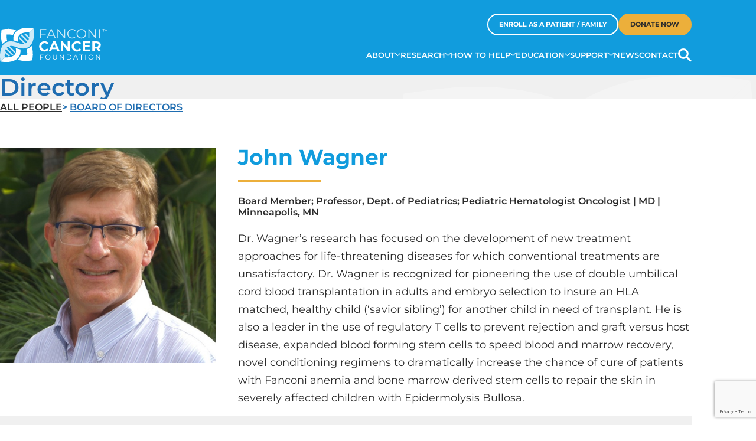

--- FILE ---
content_type: text/html; charset=UTF-8
request_url: https://fanconi.org/people/john-wagner/
body_size: 15269
content:
<!DOCTYPE html>
<html lang="en-US">
<head>
<meta http-equiv="Content-Type" content="text/html; charset=UTF-8" />
<script type="text/javascript">
/* <![CDATA[ */
var gform;gform||(document.addEventListener("gform_main_scripts_loaded",function(){gform.scriptsLoaded=!0}),document.addEventListener("gform/theme/scripts_loaded",function(){gform.themeScriptsLoaded=!0}),window.addEventListener("DOMContentLoaded",function(){gform.domLoaded=!0}),gform={domLoaded:!1,scriptsLoaded:!1,themeScriptsLoaded:!1,isFormEditor:()=>"function"==typeof InitializeEditor,callIfLoaded:function(o){return!(!gform.domLoaded||!gform.scriptsLoaded||!gform.themeScriptsLoaded&&!gform.isFormEditor()||(gform.isFormEditor()&&console.warn("The use of gform.initializeOnLoaded() is deprecated in the form editor context and will be removed in Gravity Forms 3.1."),o(),0))},initializeOnLoaded:function(o){gform.callIfLoaded(o)||(document.addEventListener("gform_main_scripts_loaded",()=>{gform.scriptsLoaded=!0,gform.callIfLoaded(o)}),document.addEventListener("gform/theme/scripts_loaded",()=>{gform.themeScriptsLoaded=!0,gform.callIfLoaded(o)}),window.addEventListener("DOMContentLoaded",()=>{gform.domLoaded=!0,gform.callIfLoaded(o)}))},hooks:{action:{},filter:{}},addAction:function(o,r,e,t){gform.addHook("action",o,r,e,t)},addFilter:function(o,r,e,t){gform.addHook("filter",o,r,e,t)},doAction:function(o){gform.doHook("action",o,arguments)},applyFilters:function(o){return gform.doHook("filter",o,arguments)},removeAction:function(o,r){gform.removeHook("action",o,r)},removeFilter:function(o,r,e){gform.removeHook("filter",o,r,e)},addHook:function(o,r,e,t,n){null==gform.hooks[o][r]&&(gform.hooks[o][r]=[]);var d=gform.hooks[o][r];null==n&&(n=r+"_"+d.length),gform.hooks[o][r].push({tag:n,callable:e,priority:t=null==t?10:t})},doHook:function(r,o,e){var t;if(e=Array.prototype.slice.call(e,1),null!=gform.hooks[r][o]&&((o=gform.hooks[r][o]).sort(function(o,r){return o.priority-r.priority}),o.forEach(function(o){"function"!=typeof(t=o.callable)&&(t=window[t]),"action"==r?t.apply(null,e):e[0]=t.apply(null,e)})),"filter"==r)return e[0]},removeHook:function(o,r,t,n){var e;null!=gform.hooks[o][r]&&(e=(e=gform.hooks[o][r]).filter(function(o,r,e){return!!(null!=n&&n!=o.tag||null!=t&&t!=o.priority)}),gform.hooks[o][r]=e)}});
/* ]]> */
</script>
<meta name="viewport" content="width=device-width, initial-scale=1.0, maximum-scale=6">
<link rel="profile" href="http://gmpg.org/xfn/11" />
<link rel="pingback" href="https://fanconi.org/xmlrpc.php" />
<meta name='robots' content='index, follow, max-image-preview:large, max-snippet:-1, max-video-preview:-1' />
<!-- This site is optimized with the Yoast SEO plugin v26.8 - https://yoast.com/product/yoast-seo-wordpress/ -->
<title>John Wagner - Fanconi Cancer Foundation</title>
<link rel="canonical" href="https://fanconi.org/people/john-wagner/" />
<meta property="og:locale" content="en_US" />
<meta property="og:type" content="article" />
<meta property="og:title" content="John Wagner - Fanconi Cancer Foundation" />
<meta property="og:description" content="Dr. Wagner&#8217;s research has focused on the development of new treatment approaches for life-threatening diseases for which conventional treatments are unsatisfactory. Dr. Wagner is recognized for pioneering the use of double umbilical cord blood transplantation in adults and embryo selection to insure an HLA matched, healthy child (‘savior sibling’) for another child in need of [&hellip;]" />
<meta property="og:url" content="https://fanconi.org/people/john-wagner/" />
<meta property="og:site_name" content="Fanconi Cancer Foundation" />
<meta property="article:modified_time" content="2024-04-05T21:03:37+00:00" />
<meta property="og:image" content="https://fanconi.org/wp-content/uploads/2018/03/John-Wagner-1254-1656528447.jpg" />
<meta property="og:image:width" content="600" />
<meta property="og:image:height" content="600" />
<meta property="og:image:type" content="image/jpeg" />
<meta name="twitter:card" content="summary_large_image" />
<meta name="twitter:label1" content="Est. reading time" />
<meta name="twitter:data1" content="1 minute" />
<script type="application/ld+json" class="yoast-schema-graph">{"@context":"https://schema.org","@graph":[{"@type":"WebPage","@id":"https://fanconi.org/people/john-wagner/","url":"https://fanconi.org/people/john-wagner/","name":"John Wagner - Fanconi Cancer Foundation","isPartOf":{"@id":"https://fanconi.org/#website"},"primaryImageOfPage":{"@id":"https://fanconi.org/people/john-wagner/#primaryimage"},"image":{"@id":"https://fanconi.org/people/john-wagner/#primaryimage"},"thumbnailUrl":"https://fanconi.org/wp-content/uploads/2018/03/John-Wagner-1254-1656528447.jpg","datePublished":"2018-03-19T11:37:00+00:00","dateModified":"2024-04-05T21:03:37+00:00","breadcrumb":{"@id":"https://fanconi.org/people/john-wagner/#breadcrumb"},"inLanguage":"en-US","potentialAction":[{"@type":"ReadAction","target":["https://fanconi.org/people/john-wagner/"]}]},{"@type":"ImageObject","inLanguage":"en-US","@id":"https://fanconi.org/people/john-wagner/#primaryimage","url":"https://fanconi.org/wp-content/uploads/2018/03/John-Wagner-1254-1656528447.jpg","contentUrl":"https://fanconi.org/wp-content/uploads/2018/03/John-Wagner-1254-1656528447.jpg","width":600,"height":600},{"@type":"BreadcrumbList","@id":"https://fanconi.org/people/john-wagner/#breadcrumb","itemListElement":[{"@type":"ListItem","position":1,"name":"Home","item":"https://fanconi.org/"},{"@type":"ListItem","position":2,"name":"John Wagner"}]},{"@type":"WebSite","@id":"https://fanconi.org/#website","url":"https://fanconi.org/","name":"Fanconi Cancer Foundation","description":"Pioneering Research for a Brighter Tomorrow.","publisher":{"@id":"https://fanconi.org/#organization"},"potentialAction":[{"@type":"SearchAction","target":{"@type":"EntryPoint","urlTemplate":"https://fanconi.org/?s={search_term_string}"},"query-input":{"@type":"PropertyValueSpecification","valueRequired":true,"valueName":"search_term_string"}}],"inLanguage":"en-US"},{"@type":"Organization","@id":"https://fanconi.org/#organization","name":"Fanconi Cancer Foundation","url":"https://fanconi.org/","logo":{"@type":"ImageObject","inLanguage":"en-US","@id":"https://fanconi.org/#/schema/logo/image/","url":"https://fanconi.org/wp-content/uploads/2024/04/FCF-Logo.png","contentUrl":"https://fanconi.org/wp-content/uploads/2024/04/FCF-Logo.png","width":1920,"height":692,"caption":"Fanconi Cancer Foundation"},"image":{"@id":"https://fanconi.org/#/schema/logo/image/"}}]}</script>
<!-- / Yoast SEO plugin. -->
<link rel='dns-prefetch' href='//www.googletagmanager.com' />
<link rel="alternate" type="application/rss+xml" title="Fanconi Cancer Foundation &raquo; Feed" href="https://fanconi.org/feed/" />
<link rel="alternate" type="application/rss+xml" title="Fanconi Cancer Foundation &raquo; Comments Feed" href="https://fanconi.org/comments/feed/" />
<link rel="alternate" type="application/rss+xml" title="Fanconi Cancer Foundation &raquo; John Wagner Comments Feed" href="https://fanconi.org/people/john-wagner/feed/" />
<link rel="alternate" title="oEmbed (JSON)" type="application/json+oembed" href="https://fanconi.org/wp-json/oembed/1.0/embed?url=https%3A%2F%2Ffanconi.org%2Fpeople%2Fjohn-wagner%2F" />
<link rel="alternate" title="oEmbed (XML)" type="text/xml+oembed" href="https://fanconi.org/wp-json/oembed/1.0/embed?url=https%3A%2F%2Ffanconi.org%2Fpeople%2Fjohn-wagner%2F&#038;format=xml" />
<style id='wp-img-auto-sizes-contain-inline-css' type='text/css'>
img:is([sizes=auto i],[sizes^="auto," i]){contain-intrinsic-size:3000px 1500px}
/*# sourceURL=wp-img-auto-sizes-contain-inline-css */
</style>
<style id='wp-emoji-styles-inline-css' type='text/css'>
img.wp-smiley, img.emoji {
display: inline !important;
border: none !important;
box-shadow: none !important;
height: 1em !important;
width: 1em !important;
margin: 0 0.07em !important;
vertical-align: -0.1em !important;
background: none !important;
padding: 0 !important;
}
/*# sourceURL=wp-emoji-styles-inline-css */
</style>
<style id='wp-block-library-inline-css' type='text/css'>
:root{--wp-block-synced-color:#7a00df;--wp-block-synced-color--rgb:122,0,223;--wp-bound-block-color:var(--wp-block-synced-color);--wp-editor-canvas-background:#ddd;--wp-admin-theme-color:#007cba;--wp-admin-theme-color--rgb:0,124,186;--wp-admin-theme-color-darker-10:#006ba1;--wp-admin-theme-color-darker-10--rgb:0,107,160.5;--wp-admin-theme-color-darker-20:#005a87;--wp-admin-theme-color-darker-20--rgb:0,90,135;--wp-admin-border-width-focus:2px}@media (min-resolution:192dpi){:root{--wp-admin-border-width-focus:1.5px}}.wp-element-button{cursor:pointer}:root .has-very-light-gray-background-color{background-color:#eee}:root .has-very-dark-gray-background-color{background-color:#313131}:root .has-very-light-gray-color{color:#eee}:root .has-very-dark-gray-color{color:#313131}:root .has-vivid-green-cyan-to-vivid-cyan-blue-gradient-background{background:linear-gradient(135deg,#00d084,#0693e3)}:root .has-purple-crush-gradient-background{background:linear-gradient(135deg,#34e2e4,#4721fb 50%,#ab1dfe)}:root .has-hazy-dawn-gradient-background{background:linear-gradient(135deg,#faaca8,#dad0ec)}:root .has-subdued-olive-gradient-background{background:linear-gradient(135deg,#fafae1,#67a671)}:root .has-atomic-cream-gradient-background{background:linear-gradient(135deg,#fdd79a,#004a59)}:root .has-nightshade-gradient-background{background:linear-gradient(135deg,#330968,#31cdcf)}:root .has-midnight-gradient-background{background:linear-gradient(135deg,#020381,#2874fc)}:root{--wp--preset--font-size--normal:16px;--wp--preset--font-size--huge:42px}.has-regular-font-size{font-size:1em}.has-larger-font-size{font-size:2.625em}.has-normal-font-size{font-size:var(--wp--preset--font-size--normal)}.has-huge-font-size{font-size:var(--wp--preset--font-size--huge)}.has-text-align-center{text-align:center}.has-text-align-left{text-align:left}.has-text-align-right{text-align:right}.has-fit-text{white-space:nowrap!important}#end-resizable-editor-section{display:none}.aligncenter{clear:both}.items-justified-left{justify-content:flex-start}.items-justified-center{justify-content:center}.items-justified-right{justify-content:flex-end}.items-justified-space-between{justify-content:space-between}.screen-reader-text{border:0;clip-path:inset(50%);height:1px;margin:-1px;overflow:hidden;padding:0;position:absolute;width:1px;word-wrap:normal!important}.screen-reader-text:focus{background-color:#ddd;clip-path:none;color:#444;display:block;font-size:1em;height:auto;left:5px;line-height:normal;padding:15px 23px 14px;text-decoration:none;top:5px;width:auto;z-index:100000}html :where(.has-border-color){border-style:solid}html :where([style*=border-top-color]){border-top-style:solid}html :where([style*=border-right-color]){border-right-style:solid}html :where([style*=border-bottom-color]){border-bottom-style:solid}html :where([style*=border-left-color]){border-left-style:solid}html :where([style*=border-width]){border-style:solid}html :where([style*=border-top-width]){border-top-style:solid}html :where([style*=border-right-width]){border-right-style:solid}html :where([style*=border-bottom-width]){border-bottom-style:solid}html :where([style*=border-left-width]){border-left-style:solid}html :where(img[class*=wp-image-]){height:auto;max-width:100%}:where(figure){margin:0 0 1em}html :where(.is-position-sticky){--wp-admin--admin-bar--position-offset:var(--wp-admin--admin-bar--height,0px)}@media screen and (max-width:600px){html :where(.is-position-sticky){--wp-admin--admin-bar--position-offset:0px}}
/*# sourceURL=wp-block-library-inline-css */
</style><style id='global-styles-inline-css' type='text/css'>
:root{--wp--preset--aspect-ratio--square: 1;--wp--preset--aspect-ratio--4-3: 4/3;--wp--preset--aspect-ratio--3-4: 3/4;--wp--preset--aspect-ratio--3-2: 3/2;--wp--preset--aspect-ratio--2-3: 2/3;--wp--preset--aspect-ratio--16-9: 16/9;--wp--preset--aspect-ratio--9-16: 9/16;--wp--preset--color--black: #000000;--wp--preset--color--cyan-bluish-gray: #abb8c3;--wp--preset--color--white: #ffffff;--wp--preset--color--pale-pink: #f78da7;--wp--preset--color--vivid-red: #cf2e2e;--wp--preset--color--luminous-vivid-orange: #ff6900;--wp--preset--color--luminous-vivid-amber: #fcb900;--wp--preset--color--light-green-cyan: #7bdcb5;--wp--preset--color--vivid-green-cyan: #00d084;--wp--preset--color--pale-cyan-blue: #8ed1fc;--wp--preset--color--vivid-cyan-blue: #0693e3;--wp--preset--color--vivid-purple: #9b51e0;--wp--preset--gradient--vivid-cyan-blue-to-vivid-purple: linear-gradient(135deg,rgb(6,147,227) 0%,rgb(155,81,224) 100%);--wp--preset--gradient--light-green-cyan-to-vivid-green-cyan: linear-gradient(135deg,rgb(122,220,180) 0%,rgb(0,208,130) 100%);--wp--preset--gradient--luminous-vivid-amber-to-luminous-vivid-orange: linear-gradient(135deg,rgb(252,185,0) 0%,rgb(255,105,0) 100%);--wp--preset--gradient--luminous-vivid-orange-to-vivid-red: linear-gradient(135deg,rgb(255,105,0) 0%,rgb(207,46,46) 100%);--wp--preset--gradient--very-light-gray-to-cyan-bluish-gray: linear-gradient(135deg,rgb(238,238,238) 0%,rgb(169,184,195) 100%);--wp--preset--gradient--cool-to-warm-spectrum: linear-gradient(135deg,rgb(74,234,220) 0%,rgb(151,120,209) 20%,rgb(207,42,186) 40%,rgb(238,44,130) 60%,rgb(251,105,98) 80%,rgb(254,248,76) 100%);--wp--preset--gradient--blush-light-purple: linear-gradient(135deg,rgb(255,206,236) 0%,rgb(152,150,240) 100%);--wp--preset--gradient--blush-bordeaux: linear-gradient(135deg,rgb(254,205,165) 0%,rgb(254,45,45) 50%,rgb(107,0,62) 100%);--wp--preset--gradient--luminous-dusk: linear-gradient(135deg,rgb(255,203,112) 0%,rgb(199,81,192) 50%,rgb(65,88,208) 100%);--wp--preset--gradient--pale-ocean: linear-gradient(135deg,rgb(255,245,203) 0%,rgb(182,227,212) 50%,rgb(51,167,181) 100%);--wp--preset--gradient--electric-grass: linear-gradient(135deg,rgb(202,248,128) 0%,rgb(113,206,126) 100%);--wp--preset--gradient--midnight: linear-gradient(135deg,rgb(2,3,129) 0%,rgb(40,116,252) 100%);--wp--preset--font-size--small: 13px;--wp--preset--font-size--medium: 20px;--wp--preset--font-size--large: 36px;--wp--preset--font-size--x-large: 42px;--wp--preset--spacing--20: 0.44rem;--wp--preset--spacing--30: 0.67rem;--wp--preset--spacing--40: 1rem;--wp--preset--spacing--50: 1.5rem;--wp--preset--spacing--60: 2.25rem;--wp--preset--spacing--70: 3.38rem;--wp--preset--spacing--80: 5.06rem;--wp--preset--shadow--natural: 6px 6px 9px rgba(0, 0, 0, 0.2);--wp--preset--shadow--deep: 12px 12px 50px rgba(0, 0, 0, 0.4);--wp--preset--shadow--sharp: 6px 6px 0px rgba(0, 0, 0, 0.2);--wp--preset--shadow--outlined: 6px 6px 0px -3px rgb(255, 255, 255), 6px 6px rgb(0, 0, 0);--wp--preset--shadow--crisp: 6px 6px 0px rgb(0, 0, 0);}:where(.is-layout-flex){gap: 0.5em;}:where(.is-layout-grid){gap: 0.5em;}body .is-layout-flex{display: flex;}.is-layout-flex{flex-wrap: wrap;align-items: center;}.is-layout-flex > :is(*, div){margin: 0;}body .is-layout-grid{display: grid;}.is-layout-grid > :is(*, div){margin: 0;}:where(.wp-block-columns.is-layout-flex){gap: 2em;}:where(.wp-block-columns.is-layout-grid){gap: 2em;}:where(.wp-block-post-template.is-layout-flex){gap: 1.25em;}:where(.wp-block-post-template.is-layout-grid){gap: 1.25em;}.has-black-color{color: var(--wp--preset--color--black) !important;}.has-cyan-bluish-gray-color{color: var(--wp--preset--color--cyan-bluish-gray) !important;}.has-white-color{color: var(--wp--preset--color--white) !important;}.has-pale-pink-color{color: var(--wp--preset--color--pale-pink) !important;}.has-vivid-red-color{color: var(--wp--preset--color--vivid-red) !important;}.has-luminous-vivid-orange-color{color: var(--wp--preset--color--luminous-vivid-orange) !important;}.has-luminous-vivid-amber-color{color: var(--wp--preset--color--luminous-vivid-amber) !important;}.has-light-green-cyan-color{color: var(--wp--preset--color--light-green-cyan) !important;}.has-vivid-green-cyan-color{color: var(--wp--preset--color--vivid-green-cyan) !important;}.has-pale-cyan-blue-color{color: var(--wp--preset--color--pale-cyan-blue) !important;}.has-vivid-cyan-blue-color{color: var(--wp--preset--color--vivid-cyan-blue) !important;}.has-vivid-purple-color{color: var(--wp--preset--color--vivid-purple) !important;}.has-black-background-color{background-color: var(--wp--preset--color--black) !important;}.has-cyan-bluish-gray-background-color{background-color: var(--wp--preset--color--cyan-bluish-gray) !important;}.has-white-background-color{background-color: var(--wp--preset--color--white) !important;}.has-pale-pink-background-color{background-color: var(--wp--preset--color--pale-pink) !important;}.has-vivid-red-background-color{background-color: var(--wp--preset--color--vivid-red) !important;}.has-luminous-vivid-orange-background-color{background-color: var(--wp--preset--color--luminous-vivid-orange) !important;}.has-luminous-vivid-amber-background-color{background-color: var(--wp--preset--color--luminous-vivid-amber) !important;}.has-light-green-cyan-background-color{background-color: var(--wp--preset--color--light-green-cyan) !important;}.has-vivid-green-cyan-background-color{background-color: var(--wp--preset--color--vivid-green-cyan) !important;}.has-pale-cyan-blue-background-color{background-color: var(--wp--preset--color--pale-cyan-blue) !important;}.has-vivid-cyan-blue-background-color{background-color: var(--wp--preset--color--vivid-cyan-blue) !important;}.has-vivid-purple-background-color{background-color: var(--wp--preset--color--vivid-purple) !important;}.has-black-border-color{border-color: var(--wp--preset--color--black) !important;}.has-cyan-bluish-gray-border-color{border-color: var(--wp--preset--color--cyan-bluish-gray) !important;}.has-white-border-color{border-color: var(--wp--preset--color--white) !important;}.has-pale-pink-border-color{border-color: var(--wp--preset--color--pale-pink) !important;}.has-vivid-red-border-color{border-color: var(--wp--preset--color--vivid-red) !important;}.has-luminous-vivid-orange-border-color{border-color: var(--wp--preset--color--luminous-vivid-orange) !important;}.has-luminous-vivid-amber-border-color{border-color: var(--wp--preset--color--luminous-vivid-amber) !important;}.has-light-green-cyan-border-color{border-color: var(--wp--preset--color--light-green-cyan) !important;}.has-vivid-green-cyan-border-color{border-color: var(--wp--preset--color--vivid-green-cyan) !important;}.has-pale-cyan-blue-border-color{border-color: var(--wp--preset--color--pale-cyan-blue) !important;}.has-vivid-cyan-blue-border-color{border-color: var(--wp--preset--color--vivid-cyan-blue) !important;}.has-vivid-purple-border-color{border-color: var(--wp--preset--color--vivid-purple) !important;}.has-vivid-cyan-blue-to-vivid-purple-gradient-background{background: var(--wp--preset--gradient--vivid-cyan-blue-to-vivid-purple) !important;}.has-light-green-cyan-to-vivid-green-cyan-gradient-background{background: var(--wp--preset--gradient--light-green-cyan-to-vivid-green-cyan) !important;}.has-luminous-vivid-amber-to-luminous-vivid-orange-gradient-background{background: var(--wp--preset--gradient--luminous-vivid-amber-to-luminous-vivid-orange) !important;}.has-luminous-vivid-orange-to-vivid-red-gradient-background{background: var(--wp--preset--gradient--luminous-vivid-orange-to-vivid-red) !important;}.has-very-light-gray-to-cyan-bluish-gray-gradient-background{background: var(--wp--preset--gradient--very-light-gray-to-cyan-bluish-gray) !important;}.has-cool-to-warm-spectrum-gradient-background{background: var(--wp--preset--gradient--cool-to-warm-spectrum) !important;}.has-blush-light-purple-gradient-background{background: var(--wp--preset--gradient--blush-light-purple) !important;}.has-blush-bordeaux-gradient-background{background: var(--wp--preset--gradient--blush-bordeaux) !important;}.has-luminous-dusk-gradient-background{background: var(--wp--preset--gradient--luminous-dusk) !important;}.has-pale-ocean-gradient-background{background: var(--wp--preset--gradient--pale-ocean) !important;}.has-electric-grass-gradient-background{background: var(--wp--preset--gradient--electric-grass) !important;}.has-midnight-gradient-background{background: var(--wp--preset--gradient--midnight) !important;}.has-small-font-size{font-size: var(--wp--preset--font-size--small) !important;}.has-medium-font-size{font-size: var(--wp--preset--font-size--medium) !important;}.has-large-font-size{font-size: var(--wp--preset--font-size--large) !important;}.has-x-large-font-size{font-size: var(--wp--preset--font-size--x-large) !important;}
/*# sourceURL=global-styles-inline-css */
</style>
<style id='classic-theme-styles-inline-css' type='text/css'>
/*! This file is auto-generated */
.wp-block-button__link{color:#fff;background-color:#32373c;border-radius:9999px;box-shadow:none;text-decoration:none;padding:calc(.667em + 2px) calc(1.333em + 2px);font-size:1.125em}.wp-block-file__button{background:#32373c;color:#fff;text-decoration:none}
/*# sourceURL=/wp-includes/css/classic-themes.min.css */
</style>
<link rel='stylesheet' id='theme-css-bundle-css' href='//fanconi.org/wp-content/cache/wpfc-minified/km464ezt/43jgt.css' type='text/css' media='all' />
<link rel='stylesheet' id='theme-styles-css' href='//fanconi.org/wp-content/cache/wpfc-minified/99127381/43jgt.css' type='text/css' media='all' />
<link rel='stylesheet' id='tablepress-default-css' href='//fanconi.org/wp-content/cache/wpfc-minified/dg0ik289/43jgt.css' type='text/css' media='all' />
<script type="text/javascript" src="https://fanconi.org/wp-includes/js/jquery/jquery.min.js?ver=3.7.1" id="jquery-core-js"></script>
<script type="text/javascript" src="https://fanconi.org/wp-includes/js/jquery/jquery-migrate.min.js?ver=3.4.1" id="jquery-migrate-js"></script>
<!-- Google tag (gtag.js) snippet added by Site Kit -->
<!-- Google Analytics snippet added by Site Kit -->
<script type="text/javascript" src="https://www.googletagmanager.com/gtag/js?id=GT-PBZFVLS" id="google_gtagjs-js" async></script>
<script type="text/javascript" id="google_gtagjs-js-after">
/* <![CDATA[ */
window.dataLayer = window.dataLayer || [];function gtag(){dataLayer.push(arguments);}
gtag("set","linker",{"domains":["fanconi.org"]});
gtag("js", new Date());
gtag("set", "developer_id.dZTNiMT", true);
gtag("config", "GT-PBZFVLS");
//# sourceURL=google_gtagjs-js-after
/* ]]> */
</script>
<link rel="https://api.w.org/" href="https://fanconi.org/wp-json/" /><link rel="EditURI" type="application/rsd+xml" title="RSD" href="https://fanconi.org/xmlrpc.php?rsd" />
<meta name="generator" content="WordPress 6.9" />
<link rel='shortlink' href='https://fanconi.org/?p=3121' />
<meta name="generator" content="Site Kit by Google 1.170.0" /><link rel="icon" href="https://fanconi.org/wp-content/uploads/2024/04/cropped-fanconi-favicon-32x32.png" sizes="32x32" />
<link rel="icon" href="https://fanconi.org/wp-content/uploads/2024/04/cropped-fanconi-favicon-192x192.png" sizes="192x192" />
<link rel="apple-touch-icon" href="https://fanconi.org/wp-content/uploads/2024/04/cropped-fanconi-favicon-180x180.png" />
<meta name="msapplication-TileImage" content="https://fanconi.org/wp-content/uploads/2024/04/cropped-fanconi-favicon-270x270.png" />
<link rel='stylesheet' id='gform_basic-css' href='//fanconi.org/wp-content/cache/wpfc-minified/qvz6hcqh/43jgt.css' type='text/css' media='all' />
<link rel='stylesheet' id='gform_theme_components-css' href='//fanconi.org/wp-content/plugins/gravityforms/assets/css/dist/theme-components.min.css?ver=2.9.25' type='text/css' media='all' />
<link rel='stylesheet' id='gform_theme-css' href='//fanconi.org/wp-content/cache/wpfc-minified/7axrmh6v/43jgt.css' type='text/css' media='all' />
</head>
<body class="wp-singular app_person-template-default single single-app_person postid-3121 wp-embed-responsive wp-theme-fanconi-cancer-foundation">
<div class="wrapper">
<div class="wrapper__inner">
<!-- app_the_header_extra_classes() prints .header--alt if first section is homepage hero -->
<header class="header js-header">
<div class="shell">
<div class="header__inner">
<div class="header__logo">
<a href="https://fanconi.org/" class="logo" title="Fanconi Cancer Foundation">
<img src="https://fanconi.org/wp-content/themes/fanconi-cancer-foundation/resources/images/logo.svg" alt="">
</a>
</div><!-- /.header__logo -->
<div class="header__aside">
<div class="header__actions">
<ul>
<li>
<a href="https://fanconi.org/enroll-with-fcf-support/" class="btn" target="_self">
Enroll as a Patient / Family												</a>
</li>
<li>
<a href="?campaign=597070" class="btn btn--orange" target="_blank">
Donate Now												</a>
</li>
</ul>
</div><!-- /.header__actions -->
<div class="header__actions header__actions-mobile">
<ul>
<li>
<a href="tel:1-888-326-2664">
<img src="https://fanconi.org/wp-content/themes/fanconi-cancer-foundation/resources/images/ico-call.svg" alt="">
</a>
</li>
<li>
<a href="https://fanconi.org/enroll-with-fcf-support/" class="btn" target="_self">
Enroll													</a>
</li>
<li>
<a href="https://fundraise.fanconi.org/give/160689/#!/donation/checkout" class="btn btn--orange" target="_self">
Donate													</a>
</li>
</ul>
</div><!-- /.header__actions-mobile -->
<div class="header__menu">
<nav class="nav js-menu"><ul id="menu-header-menu" class="menu"><li id="menu-item-1279" class="menu-item menu-item-type-custom menu-item-object-custom menu-item-has-children menu-item-1279"><a href="#">About</a>
<ul class="sub-menu">
<li id="menu-item-1203" class="menu-item menu-item-type-post_type menu-item-object-page menu-item-1203"><a href="https://fanconi.org/who-we-are/">Who We Are</a></li>
<li id="menu-item-1204" class="menu-item menu-item-type-post_type menu-item-object-page menu-item-1204"><a href="https://fanconi.org/what-we-do/">What We Do</a></li>
<li id="menu-item-1205" class="menu-item menu-item-type-post_type menu-item-object-page menu-item-1205"><a href="https://fanconi.org/what-is-fa/">What is FA?</a></li>
<li id="menu-item-1206" class="menu-item menu-item-type-post_type menu-item-object-page menu-item-1206"><a href="https://fanconi.org/our-impact/">Our Impact</a></li>
</ul>
</li>
<li id="menu-item-1280" class="menu-item menu-item-type-custom menu-item-object-custom menu-item-has-children menu-item-1280"><a href="#">Research</a>
<ul class="sub-menu">
<li id="menu-item-1208" class="menu-item menu-item-type-post_type menu-item-object-page menu-item-1208"><a href="https://fanconi.org/fcf-initiatives/">FCF Initiatives</a></li>
<li id="menu-item-1207" class="menu-item menu-item-type-post_type menu-item-object-page menu-item-1207"><a href="https://fanconi.org/supported-research/">Supported Research</a></li>
<li id="menu-item-1209" class="menu-item menu-item-type-post_type menu-item-object-page menu-item-1209"><a href="https://fanconi.org/opportunities/">Opportunities</a></li>
<li id="menu-item-2866" class="menu-item menu-item-type-post_type menu-item-object-page menu-item-2866"><a href="https://fanconi.org/resources/">Resources</a></li>
<li id="menu-item-3402" class="menu-item menu-item-type-post_type menu-item-object-page menu-item-3402"><a href="https://fanconi.org/partner-with-us/">Partner with Us</a></li>
<li id="menu-item-3381" class="menu-item menu-item-type-custom menu-item-object-custom menu-item-3381"><a href="https://fanconi.org/event/2026-scientific-symposium/">Scientific Symposium</a></li>
</ul>
</li>
<li id="menu-item-1281" class="menu-item menu-item-type-custom menu-item-object-custom menu-item-has-children menu-item-1281"><a href="#">How to Help</a>
<ul class="sub-menu">
<li id="menu-item-1282" class="menu-item menu-item-type-post_type menu-item-object-page menu-item-1282"><a href="https://fanconi.org/ways-to-give/">Ways to Give</a></li>
<li id="menu-item-1283" class="menu-item menu-item-type-post_type menu-item-object-page menu-item-1283"><a href="https://fanconi.org/fundraising/">Fundraise</a></li>
<li id="menu-item-1287" class="menu-item menu-item-type-post_type menu-item-object-page menu-item-1287"><a href="https://fanconi.org/partner-with-us/">Partner with Us</a></li>
<li id="menu-item-5790" class="menu-item menu-item-type-post_type menu-item-object-page menu-item-5790"><a href="https://fanconi.org/community-champions/">Community Champions</a></li>
<li id="menu-item-3450" class="menu-item menu-item-type-post_type menu-item-object-page menu-item-3450"><a href="https://fanconi.org/advocacy/">Advocacy</a></li>
<li id="menu-item-3435" class="menu-item menu-item-type-post_type menu-item-object-page menu-item-3435"><a href="https://fanconi.org/clinical-trials-research-opportunities/">Participate in Research</a></li>
<li id="menu-item-3443" class="menu-item menu-item-type-custom menu-item-object-custom menu-item-3443"><a href="https://fanconiregistry.iamrare.org">Join the Patient Registry</a></li>
<li id="menu-item-1284" class="menu-item menu-item-type-post_type menu-item-object-page menu-item-1284"><a href="https://fanconi.org/send-your-support/">Send Your Support</a></li>
<li id="menu-item-4871" class="menu-item menu-item-type-post_type menu-item-object-page menu-item-4871"><a href="https://fanconi.org/share-your-story/">Share Your Story</a></li>
</ul>
</li>
<li id="menu-item-1288" class="menu-item menu-item-type-custom menu-item-object-custom menu-item-has-children menu-item-1288"><a href="#">Education</a>
<ul class="sub-menu">
<li id="menu-item-1289" class="menu-item menu-item-type-post_type menu-item-object-page menu-item-1289"><a href="https://fanconi.org/disease-information/">Disease Information</a></li>
<li id="menu-item-5569" class="menu-item menu-item-type-custom menu-item-object-custom menu-item-5569"><a href="https://fanconi.org/clinical-care-guidelines/clinical-care/">Clinical Care Guidelines</a></li>
<li id="menu-item-1290" class="menu-item menu-item-type-post_type menu-item-object-page menu-item-1290"><a href="https://fanconi.org/resource-library/">Resource Library</a></li>
<li id="menu-item-4250" class="menu-item menu-item-type-post_type menu-item-object-page menu-item-4250"><a href="https://fanconi.org/newsletter/">Newsletter</a></li>
</ul>
</li>
<li id="menu-item-388" class="menu-item menu-item-type-custom menu-item-object-custom menu-item-has-children menu-item-388"><a href="#">Support</a>
<ul class="sub-menu">
<li id="menu-item-1196" class="menu-item menu-item-type-post_type menu-item-object-page menu-item-1196"><a href="https://fanconi.org/newly-diagnosed/">Newly Diagnosed</a></li>
<li id="menu-item-4307" class="menu-item menu-item-type-post_type menu-item-object-page menu-item-4307"><a href="https://fanconi.org/find-care/">Find Care</a></li>
<li id="menu-item-2871" class="menu-item menu-item-type-post_type menu-item-object-page menu-item-2871"><a href="https://fanconi.org/gatherings/">Gatherings</a></li>
<li id="menu-item-5923" class="menu-item menu-item-type-post_type menu-item-object-page menu-item-5923"><a href="https://fanconi.org/mental-health/">Mental Health</a></li>
<li id="menu-item-5663" class="menu-item menu-item-type-post_type menu-item-object-page menu-item-5663"><a href="https://fanconi.org/bereaved/">Bereaved Families</a></li>
<li id="menu-item-3571" class="menu-item menu-item-type-post_type menu-item-object-page menu-item-3571"><a href="https://fanconi.org/international-support/">International Support</a></li>
<li id="menu-item-1200" class="menu-item menu-item-type-post_type menu-item-object-page menu-item-1200"><a href="https://fanconi.org/virtual-tumor-board/">Virtual Tumor Board</a></li>
<li id="menu-item-1198" class="menu-item menu-item-type-post_type menu-item-object-page menu-item-1198"><a href="https://fanconi.org/caregiver-support/">Caregiver Support</a></li>
<li id="menu-item-1201" class="menu-item menu-item-type-post_type menu-item-object-page menu-item-1201"><a href="https://fanconi.org/award-for-adults-with-fa/">Award for Adults with FA</a></li>
</ul>
</li>
<li id="menu-item-1194" class="menu-item menu-item-type-post_type menu-item-object-page current_page_parent menu-item-1194"><a href="https://fanconi.org/news/">News</a></li>
<li id="menu-item-1202" class="menu-item menu-item-type-post_type menu-item-object-page menu-item-1202"><a href="https://fanconi.org/contact/">Contact</a></li>
</ul></nav>
<div class="search-overlay js-search-overlay"></div><!-- /.overlay -->
<div class="header__form js-search">
<button type="button">
<img src="https://fanconi.org/wp-content/themes/fanconi-cancer-foundation/resources/images/ico-search.svg" alt="">
</button>
<div class="search-filters">
<form action="https://fanconi.org/" class="search-form" method="get" role="search">
<label>
<span class="screen-reader-text">Search for:</span>
<input type="text" title="Search for:" name="s" value="" id="s" placeholder="Search &hellip;" class="search__field" />
</label>
<button type="submit" class="search__btn">
<img src="https://fanconi.org/wp-content/themes/fanconi-cancer-foundation/resources/images/ico-search.svg" alt="">
</button>
</form>
</div><!-- /.search-filters -->
</div><!-- /.header__form -->
</div><!-- /.header__menu -->
</div><!-- /.header__aside -->
<a href="#" class="nav-toggle js-toggle">
<span></span>
<span></span>
<span></span>
</a>
</div><!-- /.header__inner -->
</div><!-- /.shell -->
</header><!-- /.header -->
<div class="main">
<div class="hero-small">
<div class="shell">
<div class="hero__head">
<h2>Directory</h2>
</div><!-- /.hero__head -->
</div><!-- /.shell -->
</div><!-- /.hero-small -->
<section class="section-single-member">
<div class="shell">
<div class="section__inner">
<nav class="nav-breadcrumbs section__breadcrumbs">
<ul>
<li>
<a href="https://fanconi.org/directory/">
All People			</a>
</li>
<li class="is-active">
<a href="https://fanconi.org/directory/?type=board-of-directors">
Board of Directors				</a>
</li>
</ul>
</nav><!-- /.nav-breadcrumbs -->
<div class="section__body">
<div class="member-single">
<div class="member__inner">
<div class="member__aside">
<div class="member__image">
<img width="600" height="600" src="https://fanconi.org/wp-content/uploads/2018/03/John-Wagner-1254-1656528447.jpg" class="attachment-large size-large" alt="" decoding="async" fetchpriority="high" srcset="https://fanconi.org/wp-content/uploads/2018/03/John-Wagner-1254-1656528447.jpg 600w, https://fanconi.org/wp-content/uploads/2018/03/John-Wagner-1254-1656528447-300x300.jpg 300w, https://fanconi.org/wp-content/uploads/2018/03/John-Wagner-1254-1656528447-150x150.jpg 150w" sizes="(max-width: 600px) 100vw, 600px" />	                </div><!-- /.member__image -->
</div><!-- /.member__aside -->
<div class="member__content">
<div class="member__content-inner">
<div class="member__head title-line">
<h3>
John Wagner                        </h3>
</div><!-- /.member__head title-line -->
<div class="member__position">
<p>
Board Member; Professor, Dept. of Pediatrics; Pediatric Hematologist Oncologist | MD | Minneapolis, MN                        	</p>
</div><!-- /.member__position -->
<div class="member__entry richtext-entry">
<p>Dr. Wagner&#8217;s research has focused on the development of new treatment approaches for life-threatening diseases for which conventional treatments are unsatisfactory. Dr. Wagner is recognized for pioneering the use of double umbilical cord blood transplantation in adults and embryo selection to insure an HLA matched, healthy child (‘savior sibling’) for another child in need of transplant. He is also a leader in the use of regulatory T cells to prevent rejection and graft versus host disease, expanded blood forming stem cells to speed blood and marrow recovery, novel conditioning regimens to dramatically increase the chance of cure of patients with Fanconi anemia and bone marrow derived stem cells to repair the skin in severely affected children with Epidermolysis Bullosa.</p>
</div><!-- /.member__entry richtext-entry -->
</div><!-- /.member__content-inner -->
</div><!-- /.member__content -->
</div><!-- /.member__inner -->
</div><!-- /.member-single -->
</div><!-- /.section__body -->
</div><!-- /.section__inner -->
</div><!-- /.shell -->
</section><!-- /.section-single-member -->
<section class="section-small">
<div class="shell">
<div class="section__inner">
<div class="section__head">
<h3>
FA Research Projects                </h3>
</div><!-- /.section__head -->
<div class="section__body">
<div class="table-history">
<div class="table__body">
<table>
<colgroup>
<col class="col1" />
<col class="col2" />
</colgroup>
<thead>
<tr>
<th>
Year                                    </th>
<th>
Project                                    </th>
</tr>
</thead>
<tbody>
<tr>
<td>
2020	                                    	</td>
<td>
<a href="https://fanconi.org/supported-researches/correction-of-fanconi-anemia-mutations-using-digital-genome-engineering/">
<strong>Correction of Fanconi Anemia Mutations using Digital Genome Engineering</strong>
</a>
</td>
</tr>
<tr>
<td>
2000	                                    	</td>
<td>
<a href="https://fanconi.org/supported-researches/co-infusion-of-genetically-modified-unrelated-donor-t-cells-to-enhance-safety-of-unrelated-donor-marrow-transplantation-in-patients-with-fanconi-anemia/">
<strong>Co-Infusion of Genetically Modified Unrelated Donor T-Cells to Enhance Safety of Unrelated Donor Marrow Transplantation in Patients with Fanconi Anemia</strong>
</a>
</td>
</tr>
<tr>
<td>
1999	                                    	</td>
<td>
<a href="https://fanconi.org/supported-researches/treatment-of-fanconi-anemia-by-alternative-donor-hematopoietic-stem-cell-transplantation/">
<strong>Treatment of Fanconi Anemia by Alternative Donor Hematopoietic Stem Cell Transplantation</strong>
</a>
</td>
</tr>
<tr>
<td>
1996	                                    	</td>
<td>
<a href="https://fanconi.org/supported-researches/treatment-of-fanconi-anemia-by-alternate-donor-hematopoietic-stem-cell-transplantation/">
<strong>Treatment of Fanconi Anemia by Alternate Donor Hematopoietic Stem Cell Transplantation</strong>
</a>
</td>
</tr>
</tbody>
</table>
</div><!-- /.table__body -->
</div><!-- /.table-history -->
</div><!-- /.section__body -->
</div><!-- /.section__inner -->
</div><!-- /.shell -->
</section><!-- /.section-small -->
			</div><!-- /.main -->
<footer class="footer">
<div class="subscribe" id="subscribe">
<div class="shell">
<div class="subscribe__inner">
<div class="subscribe__logo">
<img src="https://fanconi.org/wp-content/themes/fanconi-cancer-foundation/resources/images/temp/icon-1-alt.svg" alt="Site Logo">
</div><!-- /.subscribe__logo -->
<div class="subscribe__head">
<h2>
Sign up for exciting updates<br />
&amp; inspiring stories					</h2>
</div><!-- /.subscribe__head -->
<div class="form-subscribe">
<div class='gf_browser_chrome gform_wrapper gravity-theme gform-theme--no-framework' data-form-theme='gravity-theme' data-form-index='0' id='gform_wrapper_1' ><form method='post' enctype='multipart/form-data' target='gform_ajax_frame_1' id='gform_1'  action='/people/john-wagner/' data-formid='1' novalidate>
<div class='gform-body gform_body'><div id='gform_fields_1' class='gform_fields top_label form_sublabel_below description_below validation_below'><div id="field_1_1" class="gfield gfield--type-email gfield--input-type-email gfield_contains_required field_sublabel_below gfield--no-description field_description_below hidden_label field_validation_below gfield_visibility_visible gfield--email gfield--large"  data-field-class="gfield--email gfield--large" ><label class='gfield_label gform-field-label' for='input_1_1'>Email Address<span class="gfield_required"><span class="gfield_required gfield_required_text">(Required)</span></span></label><div class='ginput_container ginput_container_email'>
<input name='input_1' id='input_1_1' type='email' value='' class='large' tabindex='1'  placeholder='Email Address' aria-required="true" aria-invalid="false"  />
</div></div><div id="field_1_3" class="gfield gfield--type-select gfield--input-type-select gfield--width-full gfield_contains_required field_sublabel_below gfield--no-description field_description_below field_validation_below gfield_visibility_visible gfield--select gfield--large"  data-field-class="gfield--select gfield--large" ><label class='gfield_label gform-field-label' for='input_1_3'>Choose which describes you<span class="gfield_required"><span class="gfield_required gfield_required_text">(Required)</span></span></label><div class='ginput_container ginput_container_select'><select name='input_3' id='input_1_3' class='large gfield_select' tabindex='2'   aria-required="true" aria-invalid="false" ><option value='' >Please Select an Option</option><option value='Donor/Supporter' >Donor/Supporter</option><option value='Adult with FA' >Adult with FA</option><option value='FA Family Member' >FA Family Member</option><option value='FA Researcher or Doctor' >FA Researcher or Doctor</option></select></div></div><div id="field_1_2" class="gfield gfield--type-captcha gfield--input-type-captcha gfield--width-full field_sublabel_below gfield--no-description field_description_below hidden_label field_validation_below gfield_visibility_visible gfield--captcha gfield--large"  data-field-class="gfield--captcha gfield--large" ><label class='gfield_label gform-field-label' for='input_1_2'>CAPTCHA</label><div id='input_1_2' class='ginput_container ginput_recaptcha' data-sitekey='6LdSZb0pAAAAAHiosE3JBv_Oyu5HgDGwkEbZD3Yx'  data-theme='light' data-tabindex='-1' data-size='invisible' data-badge='bottomright'></div></div></div></div>
<div class='gform-footer gform_footer top_label'> <button class='button gform_button form__submit' id='gform_submit_button_1'><span>Sign Up</span></button> <input type='hidden' name='gform_ajax' value='form_id=1&amp;title=&amp;description=&amp;tabindex=1&amp;theme=gravity-theme&amp;hash=ef39b166e630295b5ecf1d49f5b1a70c' />
<input type='hidden' class='gform_hidden' name='gform_submission_method' data-js='gform_submission_method_1' value='iframe' />
<input type='hidden' class='gform_hidden' name='gform_theme' data-js='gform_theme_1' id='gform_theme_1' value='gravity-theme' />
<input type='hidden' class='gform_hidden' name='gform_style_settings' data-js='gform_style_settings_1' id='gform_style_settings_1' value='' />
<input type='hidden' class='gform_hidden' name='is_submit_1' value='1' />
<input type='hidden' class='gform_hidden' name='gform_submit' value='1' />
<input type='hidden' class='gform_hidden' name='gform_unique_id' value='' />
<input type='hidden' class='gform_hidden' name='state_1' value='[base64]' />
<input type='hidden' autocomplete='off' class='gform_hidden' name='gform_target_page_number_1' id='gform_target_page_number_1' value='0' />
<input type='hidden' autocomplete='off' class='gform_hidden' name='gform_source_page_number_1' id='gform_source_page_number_1' value='1' />
<input type='hidden' name='gform_field_values' value='' />
</div>
</form>
</div>
<iframe style='display:none;width:0px;height:0px;' src='about:blank' name='gform_ajax_frame_1' id='gform_ajax_frame_1' title='This iframe contains the logic required to handle Ajax powered Gravity Forms.'></iframe>
<script type="text/javascript">
/* <![CDATA[ */
gform.initializeOnLoaded( function() {gformInitSpinner( 1, 'https://fanconi.org/wp-content/themes/fanconi-cancer-foundation/resources/images/spinner.svg', true );jQuery('#gform_ajax_frame_1').on('load',function(){var contents = jQuery(this).contents().find('*').html();var is_postback = contents.indexOf('GF_AJAX_POSTBACK') >= 0;if(!is_postback){return;}var form_content = jQuery(this).contents().find('#gform_wrapper_1');var is_confirmation = jQuery(this).contents().find('#gform_confirmation_wrapper_1').length > 0;var is_redirect = contents.indexOf('gformRedirect(){') >= 0;var is_form = form_content.length > 0 && ! is_redirect && ! is_confirmation;var mt = parseInt(jQuery('html').css('margin-top'), 10) + parseInt(jQuery('body').css('margin-top'), 10) + 100;if(is_form){jQuery('#gform_wrapper_1').html(form_content.html());if(form_content.hasClass('gform_validation_error')){jQuery('#gform_wrapper_1').addClass('gform_validation_error');} else {jQuery('#gform_wrapper_1').removeClass('gform_validation_error');}setTimeout( function() { /* delay the scroll by 50 milliseconds to fix a bug in chrome */  }, 50 );if(window['gformInitDatepicker']) {gformInitDatepicker();}if(window['gformInitPriceFields']) {gformInitPriceFields();}var current_page = jQuery('#gform_source_page_number_1').val();gformInitSpinner( 1, 'https://fanconi.org/wp-content/themes/fanconi-cancer-foundation/resources/images/spinner.svg', true );jQuery(document).trigger('gform_page_loaded', [1, current_page]);window['gf_submitting_1'] = false;}else if(!is_redirect){var confirmation_content = jQuery(this).contents().find('.GF_AJAX_POSTBACK').html();if(!confirmation_content){confirmation_content = contents;}jQuery('#gform_wrapper_1').replaceWith(confirmation_content);jQuery(document).trigger('gform_confirmation_loaded', [1]);window['gf_submitting_1'] = false;wp.a11y.speak(jQuery('#gform_confirmation_message_1').text());}else{jQuery('#gform_1').append(contents);if(window['gformRedirect']) {gformRedirect();}}jQuery(document).trigger("gform_pre_post_render", [{ formId: "1", currentPage: "current_page", abort: function() { this.preventDefault(); } }]);        if (event && event.defaultPrevented) {                return;        }        const gformWrapperDiv = document.getElementById( "gform_wrapper_1" );        if ( gformWrapperDiv ) {            const visibilitySpan = document.createElement( "span" );            visibilitySpan.id = "gform_visibility_test_1";            gformWrapperDiv.insertAdjacentElement( "afterend", visibilitySpan );        }        const visibilityTestDiv = document.getElementById( "gform_visibility_test_1" );        let postRenderFired = false;        function triggerPostRender() {            if ( postRenderFired ) {                return;            }            postRenderFired = true;            gform.core.triggerPostRenderEvents( 1, current_page );            if ( visibilityTestDiv ) {                visibilityTestDiv.parentNode.removeChild( visibilityTestDiv );            }        }        function debounce( func, wait, immediate ) {            var timeout;            return function() {                var context = this, args = arguments;                var later = function() {                    timeout = null;                    if ( !immediate ) func.apply( context, args );                };                var callNow = immediate && !timeout;                clearTimeout( timeout );                timeout = setTimeout( later, wait );                if ( callNow ) func.apply( context, args );            };        }        const debouncedTriggerPostRender = debounce( function() {            triggerPostRender();        }, 200 );        if ( visibilityTestDiv && visibilityTestDiv.offsetParent === null ) {            const observer = new MutationObserver( ( mutations ) => {                mutations.forEach( ( mutation ) => {                    if ( mutation.type === 'attributes' && visibilityTestDiv.offsetParent !== null ) {                        debouncedTriggerPostRender();                        observer.disconnect();                    }                });            });            observer.observe( document.body, {                attributes: true,                childList: false,                subtree: true,                attributeFilter: [ 'style', 'class' ],            });        } else {            triggerPostRender();        }    } );} ); 
/* ]]> */
</script>
</div><!-- /.form-subscribe -->
</div><!-- /.subscribe__inner -->
</div><!-- /.shell -->
</div><!-- /#subscribe -->
<div class="footer__wrapper">
<div class="shell">
<div class="footer__inner">
<div class="footer__content">
<a href="https://fanconi.org/" class="logo footer__logo" title="Fanconi Cancer Foundation">
<img src="https://fanconi.org/wp-content/themes/fanconi-cancer-foundation/resources/images/logo-footer.svg" alt="">
</a>
<div class="footer__address">
<p>
360 E. 10th Ave., Suite 201,<br />
Eugene, OR 97401										</p>
</div><!-- /.footer__address -->
<div class="footer__numbers">
<ul>
<li>
<a href="tel:1-888-326-2664">
1-888-326-2664													</a>
</li>
<li>
<a href="tel:541-687-4658">
541-687-4658													</a>
</li>
</ul>
</div><!-- /.footer__numbers -->
<div class="socials footer__socials">
<ul>
<li><a href="https://www.facebook.com/fanconianemiaresearchfund/" target="_blank">
<i class="fa-classic fa-brands fa-facebook-f"></i>
</a></li>
<li><a href="https://www.instagram.com/fanconianemiaresearchfund/" target="_blank">
<i class="fa-classic fa-brands fa-instagram"></i>
</a></li>
<li><a href="https://www.linkedin.com/company/fanconi-anemia-research-fund/" target="_blank">
<i class="fa-classic fa-brands fa-linkedin"></i>
</a></li>
<li><a href="https://www.youtube.com/channel/UCV4Bfk33arbdYF_5HsIYM9Q" target="_blank">
<i class="fa-classic fa-brands fa-youtube"></i>
</a></li>
</ul>
</div><!-- /.socials footer__socials -->
</div><!-- /.footer__content -->
<div class="footer__aside">
<a href="#" class="footer__back-to-top js-scroll-top">Back to Top ↑</a>
<div class="footer__nav">
<div class="footer__head">
<h5>
Quick Links											</h5>
</div><!-- /.footer__head -->
<nav class="nav-footer"><ul id="menu-footer-menu" class="menu"><li id="menu-item-1211" class="menu-item menu-item-type-post_type menu-item-object-page menu-item-1211"><a href="https://fanconi.org/who-we-are/">Who We Are</a></li>
<li id="menu-item-3899" class="menu-item menu-item-type-post_type menu-item-object-page menu-item-3899"><a href="https://fanconi.org/what-is-fa/">What is FA?</a></li>
<li id="menu-item-3873" class="menu-item menu-item-type-post_type menu-item-object-page menu-item-3873"><a href="https://fanconi.org/support-education/">Support &#038; Education</a></li>
<li id="menu-item-3900" class="menu-item menu-item-type-post_type menu-item-object-page menu-item-3900"><a href="https://fanconi.org/fcf-initiatives/">Research</a></li>
<li id="menu-item-1215" class="menu-item menu-item-type-post_type menu-item-object-page menu-item-1215"><a href="https://fanconi.org/our-impact/">Our Impact</a></li>
<li id="menu-item-4455" class="menu-item menu-item-type-post_type menu-item-object-page menu-item-4455"><a href="https://fanconi.org/press/">Press</a></li>
<li id="menu-item-3882" class="menu-item menu-item-type-post_type menu-item-object-page menu-item-3882"><a href="https://fanconi.org/privacy-policy/">Privacy Policy</a></li>
<li id="menu-item-2875" class="menu-item menu-item-type-post_type menu-item-object-page menu-item-2875"><a href="https://fanconi.org/diversity-equity-and-inclusion/">Diversity, Equity, &#038; Inclusion</a></li>
<li id="menu-item-4957" class="menu-item menu-item-type-post_type menu-item-object-page menu-item-4957"><a href="https://fanconi.org/accessibility-statement/">Accessibility Statement</a></li>
</ul></nav>								</div><!-- /.footer__nav -->
<div class="footer__ratings">
<div class="footer__head">
<h5>Charity Ratings</h5>
</div><!-- /.footer__head -->
<div class="footer__ratings-entry richtext-entry">
<p>
We are proud to have a 4-star rating from Charity Navigator.											</p>
</div><!-- /.footer__ratings-entry richtext-entry -->
<div class="footer__rating-logos">
<ul>
<li>
<a href="https://www.charitynavigator.org/index.cfm?bay=search.summary&#038;orgid=8777" target="_blank">
<img width="113" height="55" src="https://fanconi.org/wp-content/uploads/2024/04/charitynav-logo-stack.png" class="attachment-medium size-medium" alt="" decoding="async" loading="lazy" />																													</a>
</li>
<li>
<img width="80" height="131" src="https://fanconi.org/wp-content/uploads/2024/01/footer-rating-1.png" class="attachment-medium size-medium" alt="" decoding="async" loading="lazy" />																											</li>
<li>
<a href="https://rarediseases.org/" target="_blank">
<img width="121" height="113" src="https://fanconi.org/wp-content/uploads/2024/01/footer-rating-2.png" class="attachment-medium size-medium" alt="" decoding="async" loading="lazy" />																													</a>
</li>
<li>
<a href="https://www.livingproofadvocacy.com" target="_blank">
<img width="244" height="262" src="https://fanconi.org/wp-content/uploads/2024/04/Organization-BadgeBW.png" class="attachment-medium size-medium" alt="" decoding="async" loading="lazy" />																													</a>
</li>
</ul>
</div><!-- /.footer__rating-logos -->
</div><!-- /.footer__ratings -->
</div><!-- /.footer__aside -->
</div><!-- /.footer__inner -->
<div class="footer__copyright">
Copyright © 2018-2026 Fanconi Cancer Foundation<br />
Content on this website is the property of the Fanconi Cancer Foundation and may only be reprinted with prior authorization. | <a href="http://www.revolutiondesigngroup.com" target="_self">Site Design</a>							</div><!-- /.footer__copyright -->
</div><!-- /.shell -->
</div><!-- /.footer__wrapper -->
</footer><!-- /.footer -->
<div class="loading-screen">
<div class="spinner"></div><!-- /.spinner -->
</div><!-- /.loadins-screen -->
</div><!-- /.wrapper__inner -->
</div><!-- /.wrapper -->
<script type="speculationrules">
{"prefetch":[{"source":"document","where":{"and":[{"href_matches":"/*"},{"not":{"href_matches":["/wp-*.php","/wp-admin/*","/wp-content/uploads/*","/wp-content/*","/wp-content/plugins/*","/wp-content/themes/fanconi-cancer-foundation/*","/*\\?(.+)"]}},{"not":{"selector_matches":"a[rel~=\"nofollow\"]"}},{"not":{"selector_matches":".no-prefetch, .no-prefetch a"}}]},"eagerness":"conservative"}]}
</script>
<script>
(function(e){
var el = document.createElement('script');
el.setAttribute('data-account', 'CH9tzkTWty');
el.setAttribute('src', 'https://cdn.userway.org/widget.js');
document.body.appendChild(el);
})();
</script><script>
;(function (win) {
win.egProps = {
campaigns: [
{
campaignId: '597073',
customDomain: 'fundraise.fanconi.org',
donation: {
inline: {
urlParams: { egrn: true },
elementSelector: '.classy-inline-embed'
}
}
}
]
}
win.document.body.appendChild(makeEGScript())
/** Create the embed script */
function makeEGScript() {
var egScript = win.document.createElement('script')
egScript.setAttribute('type', 'text/javascript')
egScript.setAttribute('async', 'true')
egScript.setAttribute('src', 'https://sdk.classy.org/embedded-giving.js')
return egScript
}
/* Read URL Params from your website. This could potentially
* be included in the embed snippet */
function readURLParams() {
const searchParams = new URLSearchParams(location.search)
const validUrlParams = ['c_src', 'c_src2']
return validUrlParams.reduce(function toURLParamsMap(urlParamsSoFar, validKey) {
const value = searchParams.get(validKey)
return value === null ? urlParamsSoFar : { ...urlParamsSoFar, [validKey]: value }
}, {})
}
})(window)
</script>
<script>;
(function (win) {
win.egProps = {
campaigns: [
{
campaignId: '597070',
customDomain: 'fundraise.fanconi.org',
donation: {
modal: {
urlParams: {egrn: true },
elementSelector: 'SELECTOR FROM YOUR WEBSITE'
},
// ADD ABANDON CART NUDGE CODE HERE TO ENABLE
}
}
]
}
win.document.body.appendChild(makeEGScript())
/* Create the embed script */
function makeEGScript() {
var egScript = win.document.createElement('script')
egScript.setAttribute('type', 'text/javascript')
egScript.setAttribute('async', 'true')
egScript.setAttribute('src', 'https://sdk.classy.org/embedded-giving.js')
return egScript
}
/* Read URL Params from your website. This could potentially
* be included in the embed snippet */
function readURLParams() {
const searchParams = new URLSearchParams(location.search)
const validUrlParams = ['c_src', 'c_src2']
return validUrlParams.reduce(function toURLParamsMap(urlParamsSoFar, validKey) {
const value = searchParams.get(validKey)
return value === null ? urlParamsSoFar : { ...urlParamsSoFar, [validKey]: value }
}, {})
}
})(window)
</script>
<script type="text/javascript" id="rtrar.appLocal-js-extra">
/* <![CDATA[ */
var rtafr = {"rules":""};
//# sourceURL=rtrar.appLocal-js-extra
/* ]]> */
</script>
<script type="text/javascript" src="https://fanconi.org/wp-content/plugins/real-time-auto-find-and-replace/assets/js/rtafar.local.js?ver=1.7.8" id="rtrar.appLocal-js"></script>
<script type="text/javascript" src="https://fanconi.org/wp-content/themes/fanconi-cancer-foundation/dist/index-1de01b54.js" id="theme-js-bundle-js"></script>
<script type="text/javascript" src="https://fanconi.org/wp-includes/js/comment-reply.min.js?ver=6.9" id="comment-reply-js" async="async" data-wp-strategy="async" fetchpriority="low"></script>
<script type="text/javascript" src="https://fanconi.org/wp-content/plugins/real-time-auto-find-and-replace/assets/js/rtafar.app.min.js?ver=1.7.8" id="rtrar.app-js"></script>
<script type="text/javascript" src="https://fanconi.org/wp-includes/js/dist/dom-ready.min.js?ver=f77871ff7694fffea381" id="wp-dom-ready-js"></script>
<script type="text/javascript" src="https://fanconi.org/wp-includes/js/dist/hooks.min.js?ver=dd5603f07f9220ed27f1" id="wp-hooks-js"></script>
<script type="text/javascript" src="https://fanconi.org/wp-includes/js/dist/i18n.min.js?ver=c26c3dc7bed366793375" id="wp-i18n-js"></script>
<script type="text/javascript" id="wp-i18n-js-after">
/* <![CDATA[ */
wp.i18n.setLocaleData( { 'text direction\u0004ltr': [ 'ltr' ] } );
//# sourceURL=wp-i18n-js-after
/* ]]> */
</script>
<script type="text/javascript" src="https://fanconi.org/wp-includes/js/dist/a11y.min.js?ver=cb460b4676c94bd228ed" id="wp-a11y-js"></script>
<script type="text/javascript" defer='defer' src="https://fanconi.org/wp-content/plugins/gravityforms/js/jquery.json.min.js?ver=2.9.25" id="gform_json-js"></script>
<script type="text/javascript" id="gform_gravityforms-js-extra">
/* <![CDATA[ */
var gform_i18n = {"datepicker":{"days":{"monday":"Mo","tuesday":"Tu","wednesday":"We","thursday":"Th","friday":"Fr","saturday":"Sa","sunday":"Su"},"months":{"january":"January","february":"February","march":"March","april":"April","may":"May","june":"June","july":"July","august":"August","september":"September","october":"October","november":"November","december":"December"},"firstDay":1,"iconText":"Select date"}};
var gf_legacy_multi = [];
var gform_gravityforms = {"strings":{"invalid_file_extension":"This type of file is not allowed. Must be one of the following:","delete_file":"Delete this file","in_progress":"in progress","file_exceeds_limit":"File exceeds size limit","illegal_extension":"This type of file is not allowed.","max_reached":"Maximum number of files reached","unknown_error":"There was a problem while saving the file on the server","currently_uploading":"Please wait for the uploading to complete","cancel":"Cancel","cancel_upload":"Cancel this upload","cancelled":"Cancelled","error":"Error","message":"Message"},"vars":{"images_url":"https://fanconi.org/wp-content/plugins/gravityforms/images"}};
var gf_global = {"gf_currency_config":{"name":"U.S. Dollar","symbol_left":"$","symbol_right":"","symbol_padding":"","thousand_separator":",","decimal_separator":".","decimals":2,"code":"USD"},"base_url":"https://fanconi.org/wp-content/plugins/gravityforms","number_formats":[],"spinnerUrl":"https://fanconi.org/wp-content/plugins/gravityforms/images/spinner.svg","version_hash":"f9941386c8d8a2abd496a78a47316801","strings":{"newRowAdded":"New row added.","rowRemoved":"Row removed","formSaved":"The form has been saved.  The content contains the link to return and complete the form."}};
//# sourceURL=gform_gravityforms-js-extra
/* ]]> */
</script>
<script type="text/javascript" defer='defer' src="https://fanconi.org/wp-content/plugins/gravityforms/js/gravityforms.min.js?ver=2.9.25" id="gform_gravityforms-js"></script>
<script type="text/javascript" defer='defer' src="https://www.google.com/recaptcha/api.js?hl=en&amp;ver=6.9#038;render=explicit" id="gform_recaptcha-js"></script>
<script type="text/javascript" defer='defer' src="https://fanconi.org/wp-content/plugins/gravityforms/js/placeholders.jquery.min.js?ver=2.9.25" id="gform_placeholder-js"></script>
<script type="text/javascript" defer='defer' src="https://fanconi.org/wp-content/plugins/gravityforms/assets/js/dist/utils.min.js?ver=48a3755090e76a154853db28fc254681" id="gform_gravityforms_utils-js"></script>
<script type="text/javascript" defer='defer' src="https://fanconi.org/wp-content/plugins/gravityforms/assets/js/dist/vendor-theme.min.js?ver=4f8b3915c1c1e1a6800825abd64b03cb" id="gform_gravityforms_theme_vendors-js"></script>
<script type="text/javascript" id="gform_gravityforms_theme-js-extra">
/* <![CDATA[ */
var gform_theme_config = {"common":{"form":{"honeypot":{"version_hash":"f9941386c8d8a2abd496a78a47316801"},"ajax":{"ajaxurl":"https://fanconi.org/wp-admin/admin-ajax.php","ajax_submission_nonce":"a4847e2a21","i18n":{"step_announcement":"Step %1$s of %2$s, %3$s","unknown_error":"There was an unknown error processing your request. Please try again."}}}},"hmr_dev":"","public_path":"https://fanconi.org/wp-content/plugins/gravityforms/assets/js/dist/","config_nonce":"f1c5420e19"};
//# sourceURL=gform_gravityforms_theme-js-extra
/* ]]> */
</script>
<script type="text/javascript" defer='defer' src="https://fanconi.org/wp-content/plugins/gravityforms/assets/js/dist/scripts-theme.min.js?ver=244d9e312b90e462b62b2d9b9d415753" id="gform_gravityforms_theme-js"></script>
<script type="text/javascript">
/* <![CDATA[ */
gform.initializeOnLoaded( function() { jQuery(document).on('gform_post_render', function(event, formId, currentPage){if(formId == 1) {if(typeof Placeholders != 'undefined'){
Placeholders.enable();
}} } );jQuery(document).on('gform_post_conditional_logic', function(event, formId, fields, isInit){} ) } ); 
/* ]]> */
</script>
<script type="text/javascript">
/* <![CDATA[ */
gform.initializeOnLoaded( function() {jQuery(document).trigger("gform_pre_post_render", [{ formId: "1", currentPage: "1", abort: function() { this.preventDefault(); } }]);        if (event && event.defaultPrevented) {                return;        }        const gformWrapperDiv = document.getElementById( "gform_wrapper_1" );        if ( gformWrapperDiv ) {            const visibilitySpan = document.createElement( "span" );            visibilitySpan.id = "gform_visibility_test_1";            gformWrapperDiv.insertAdjacentElement( "afterend", visibilitySpan );        }        const visibilityTestDiv = document.getElementById( "gform_visibility_test_1" );        let postRenderFired = false;        function triggerPostRender() {            if ( postRenderFired ) {                return;            }            postRenderFired = true;            gform.core.triggerPostRenderEvents( 1, 1 );            if ( visibilityTestDiv ) {                visibilityTestDiv.parentNode.removeChild( visibilityTestDiv );            }        }        function debounce( func, wait, immediate ) {            var timeout;            return function() {                var context = this, args = arguments;                var later = function() {                    timeout = null;                    if ( !immediate ) func.apply( context, args );                };                var callNow = immediate && !timeout;                clearTimeout( timeout );                timeout = setTimeout( later, wait );                if ( callNow ) func.apply( context, args );            };        }        const debouncedTriggerPostRender = debounce( function() {            triggerPostRender();        }, 200 );        if ( visibilityTestDiv && visibilityTestDiv.offsetParent === null ) {            const observer = new MutationObserver( ( mutations ) => {                mutations.forEach( ( mutation ) => {                    if ( mutation.type === 'attributes' && visibilityTestDiv.offsetParent !== null ) {                        debouncedTriggerPostRender();                        observer.disconnect();                    }                });            });            observer.observe( document.body, {                attributes: true,                childList: false,                subtree: true,                attributeFilter: [ 'style', 'class' ],            });        } else {            triggerPostRender();        }    } ); 
/* ]]> */
</script>
</body>
</html><!-- WP Fastest Cache file was created in 0.295 seconds, on January 22, 2026 @ 11:31 pm --><!-- need to refresh to see cached version -->

--- FILE ---
content_type: text/html; charset=utf-8
request_url: https://www.google.com/recaptcha/api2/anchor?ar=1&k=6LdSZb0pAAAAAHiosE3JBv_Oyu5HgDGwkEbZD3Yx&co=aHR0cHM6Ly9mYW5jb25pLm9yZzo0NDM.&hl=en&v=PoyoqOPhxBO7pBk68S4YbpHZ&theme=light&size=invisible&badge=bottomright&anchor-ms=20000&execute-ms=30000&cb=xt7tvcju486f
body_size: 50332
content:
<!DOCTYPE HTML><html dir="ltr" lang="en"><head><meta http-equiv="Content-Type" content="text/html; charset=UTF-8">
<meta http-equiv="X-UA-Compatible" content="IE=edge">
<title>reCAPTCHA</title>
<style type="text/css">
/* cyrillic-ext */
@font-face {
  font-family: 'Roboto';
  font-style: normal;
  font-weight: 400;
  font-stretch: 100%;
  src: url(//fonts.gstatic.com/s/roboto/v48/KFO7CnqEu92Fr1ME7kSn66aGLdTylUAMa3GUBHMdazTgWw.woff2) format('woff2');
  unicode-range: U+0460-052F, U+1C80-1C8A, U+20B4, U+2DE0-2DFF, U+A640-A69F, U+FE2E-FE2F;
}
/* cyrillic */
@font-face {
  font-family: 'Roboto';
  font-style: normal;
  font-weight: 400;
  font-stretch: 100%;
  src: url(//fonts.gstatic.com/s/roboto/v48/KFO7CnqEu92Fr1ME7kSn66aGLdTylUAMa3iUBHMdazTgWw.woff2) format('woff2');
  unicode-range: U+0301, U+0400-045F, U+0490-0491, U+04B0-04B1, U+2116;
}
/* greek-ext */
@font-face {
  font-family: 'Roboto';
  font-style: normal;
  font-weight: 400;
  font-stretch: 100%;
  src: url(//fonts.gstatic.com/s/roboto/v48/KFO7CnqEu92Fr1ME7kSn66aGLdTylUAMa3CUBHMdazTgWw.woff2) format('woff2');
  unicode-range: U+1F00-1FFF;
}
/* greek */
@font-face {
  font-family: 'Roboto';
  font-style: normal;
  font-weight: 400;
  font-stretch: 100%;
  src: url(//fonts.gstatic.com/s/roboto/v48/KFO7CnqEu92Fr1ME7kSn66aGLdTylUAMa3-UBHMdazTgWw.woff2) format('woff2');
  unicode-range: U+0370-0377, U+037A-037F, U+0384-038A, U+038C, U+038E-03A1, U+03A3-03FF;
}
/* math */
@font-face {
  font-family: 'Roboto';
  font-style: normal;
  font-weight: 400;
  font-stretch: 100%;
  src: url(//fonts.gstatic.com/s/roboto/v48/KFO7CnqEu92Fr1ME7kSn66aGLdTylUAMawCUBHMdazTgWw.woff2) format('woff2');
  unicode-range: U+0302-0303, U+0305, U+0307-0308, U+0310, U+0312, U+0315, U+031A, U+0326-0327, U+032C, U+032F-0330, U+0332-0333, U+0338, U+033A, U+0346, U+034D, U+0391-03A1, U+03A3-03A9, U+03B1-03C9, U+03D1, U+03D5-03D6, U+03F0-03F1, U+03F4-03F5, U+2016-2017, U+2034-2038, U+203C, U+2040, U+2043, U+2047, U+2050, U+2057, U+205F, U+2070-2071, U+2074-208E, U+2090-209C, U+20D0-20DC, U+20E1, U+20E5-20EF, U+2100-2112, U+2114-2115, U+2117-2121, U+2123-214F, U+2190, U+2192, U+2194-21AE, U+21B0-21E5, U+21F1-21F2, U+21F4-2211, U+2213-2214, U+2216-22FF, U+2308-230B, U+2310, U+2319, U+231C-2321, U+2336-237A, U+237C, U+2395, U+239B-23B7, U+23D0, U+23DC-23E1, U+2474-2475, U+25AF, U+25B3, U+25B7, U+25BD, U+25C1, U+25CA, U+25CC, U+25FB, U+266D-266F, U+27C0-27FF, U+2900-2AFF, U+2B0E-2B11, U+2B30-2B4C, U+2BFE, U+3030, U+FF5B, U+FF5D, U+1D400-1D7FF, U+1EE00-1EEFF;
}
/* symbols */
@font-face {
  font-family: 'Roboto';
  font-style: normal;
  font-weight: 400;
  font-stretch: 100%;
  src: url(//fonts.gstatic.com/s/roboto/v48/KFO7CnqEu92Fr1ME7kSn66aGLdTylUAMaxKUBHMdazTgWw.woff2) format('woff2');
  unicode-range: U+0001-000C, U+000E-001F, U+007F-009F, U+20DD-20E0, U+20E2-20E4, U+2150-218F, U+2190, U+2192, U+2194-2199, U+21AF, U+21E6-21F0, U+21F3, U+2218-2219, U+2299, U+22C4-22C6, U+2300-243F, U+2440-244A, U+2460-24FF, U+25A0-27BF, U+2800-28FF, U+2921-2922, U+2981, U+29BF, U+29EB, U+2B00-2BFF, U+4DC0-4DFF, U+FFF9-FFFB, U+10140-1018E, U+10190-1019C, U+101A0, U+101D0-101FD, U+102E0-102FB, U+10E60-10E7E, U+1D2C0-1D2D3, U+1D2E0-1D37F, U+1F000-1F0FF, U+1F100-1F1AD, U+1F1E6-1F1FF, U+1F30D-1F30F, U+1F315, U+1F31C, U+1F31E, U+1F320-1F32C, U+1F336, U+1F378, U+1F37D, U+1F382, U+1F393-1F39F, U+1F3A7-1F3A8, U+1F3AC-1F3AF, U+1F3C2, U+1F3C4-1F3C6, U+1F3CA-1F3CE, U+1F3D4-1F3E0, U+1F3ED, U+1F3F1-1F3F3, U+1F3F5-1F3F7, U+1F408, U+1F415, U+1F41F, U+1F426, U+1F43F, U+1F441-1F442, U+1F444, U+1F446-1F449, U+1F44C-1F44E, U+1F453, U+1F46A, U+1F47D, U+1F4A3, U+1F4B0, U+1F4B3, U+1F4B9, U+1F4BB, U+1F4BF, U+1F4C8-1F4CB, U+1F4D6, U+1F4DA, U+1F4DF, U+1F4E3-1F4E6, U+1F4EA-1F4ED, U+1F4F7, U+1F4F9-1F4FB, U+1F4FD-1F4FE, U+1F503, U+1F507-1F50B, U+1F50D, U+1F512-1F513, U+1F53E-1F54A, U+1F54F-1F5FA, U+1F610, U+1F650-1F67F, U+1F687, U+1F68D, U+1F691, U+1F694, U+1F698, U+1F6AD, U+1F6B2, U+1F6B9-1F6BA, U+1F6BC, U+1F6C6-1F6CF, U+1F6D3-1F6D7, U+1F6E0-1F6EA, U+1F6F0-1F6F3, U+1F6F7-1F6FC, U+1F700-1F7FF, U+1F800-1F80B, U+1F810-1F847, U+1F850-1F859, U+1F860-1F887, U+1F890-1F8AD, U+1F8B0-1F8BB, U+1F8C0-1F8C1, U+1F900-1F90B, U+1F93B, U+1F946, U+1F984, U+1F996, U+1F9E9, U+1FA00-1FA6F, U+1FA70-1FA7C, U+1FA80-1FA89, U+1FA8F-1FAC6, U+1FACE-1FADC, U+1FADF-1FAE9, U+1FAF0-1FAF8, U+1FB00-1FBFF;
}
/* vietnamese */
@font-face {
  font-family: 'Roboto';
  font-style: normal;
  font-weight: 400;
  font-stretch: 100%;
  src: url(//fonts.gstatic.com/s/roboto/v48/KFO7CnqEu92Fr1ME7kSn66aGLdTylUAMa3OUBHMdazTgWw.woff2) format('woff2');
  unicode-range: U+0102-0103, U+0110-0111, U+0128-0129, U+0168-0169, U+01A0-01A1, U+01AF-01B0, U+0300-0301, U+0303-0304, U+0308-0309, U+0323, U+0329, U+1EA0-1EF9, U+20AB;
}
/* latin-ext */
@font-face {
  font-family: 'Roboto';
  font-style: normal;
  font-weight: 400;
  font-stretch: 100%;
  src: url(//fonts.gstatic.com/s/roboto/v48/KFO7CnqEu92Fr1ME7kSn66aGLdTylUAMa3KUBHMdazTgWw.woff2) format('woff2');
  unicode-range: U+0100-02BA, U+02BD-02C5, U+02C7-02CC, U+02CE-02D7, U+02DD-02FF, U+0304, U+0308, U+0329, U+1D00-1DBF, U+1E00-1E9F, U+1EF2-1EFF, U+2020, U+20A0-20AB, U+20AD-20C0, U+2113, U+2C60-2C7F, U+A720-A7FF;
}
/* latin */
@font-face {
  font-family: 'Roboto';
  font-style: normal;
  font-weight: 400;
  font-stretch: 100%;
  src: url(//fonts.gstatic.com/s/roboto/v48/KFO7CnqEu92Fr1ME7kSn66aGLdTylUAMa3yUBHMdazQ.woff2) format('woff2');
  unicode-range: U+0000-00FF, U+0131, U+0152-0153, U+02BB-02BC, U+02C6, U+02DA, U+02DC, U+0304, U+0308, U+0329, U+2000-206F, U+20AC, U+2122, U+2191, U+2193, U+2212, U+2215, U+FEFF, U+FFFD;
}
/* cyrillic-ext */
@font-face {
  font-family: 'Roboto';
  font-style: normal;
  font-weight: 500;
  font-stretch: 100%;
  src: url(//fonts.gstatic.com/s/roboto/v48/KFO7CnqEu92Fr1ME7kSn66aGLdTylUAMa3GUBHMdazTgWw.woff2) format('woff2');
  unicode-range: U+0460-052F, U+1C80-1C8A, U+20B4, U+2DE0-2DFF, U+A640-A69F, U+FE2E-FE2F;
}
/* cyrillic */
@font-face {
  font-family: 'Roboto';
  font-style: normal;
  font-weight: 500;
  font-stretch: 100%;
  src: url(//fonts.gstatic.com/s/roboto/v48/KFO7CnqEu92Fr1ME7kSn66aGLdTylUAMa3iUBHMdazTgWw.woff2) format('woff2');
  unicode-range: U+0301, U+0400-045F, U+0490-0491, U+04B0-04B1, U+2116;
}
/* greek-ext */
@font-face {
  font-family: 'Roboto';
  font-style: normal;
  font-weight: 500;
  font-stretch: 100%;
  src: url(//fonts.gstatic.com/s/roboto/v48/KFO7CnqEu92Fr1ME7kSn66aGLdTylUAMa3CUBHMdazTgWw.woff2) format('woff2');
  unicode-range: U+1F00-1FFF;
}
/* greek */
@font-face {
  font-family: 'Roboto';
  font-style: normal;
  font-weight: 500;
  font-stretch: 100%;
  src: url(//fonts.gstatic.com/s/roboto/v48/KFO7CnqEu92Fr1ME7kSn66aGLdTylUAMa3-UBHMdazTgWw.woff2) format('woff2');
  unicode-range: U+0370-0377, U+037A-037F, U+0384-038A, U+038C, U+038E-03A1, U+03A3-03FF;
}
/* math */
@font-face {
  font-family: 'Roboto';
  font-style: normal;
  font-weight: 500;
  font-stretch: 100%;
  src: url(//fonts.gstatic.com/s/roboto/v48/KFO7CnqEu92Fr1ME7kSn66aGLdTylUAMawCUBHMdazTgWw.woff2) format('woff2');
  unicode-range: U+0302-0303, U+0305, U+0307-0308, U+0310, U+0312, U+0315, U+031A, U+0326-0327, U+032C, U+032F-0330, U+0332-0333, U+0338, U+033A, U+0346, U+034D, U+0391-03A1, U+03A3-03A9, U+03B1-03C9, U+03D1, U+03D5-03D6, U+03F0-03F1, U+03F4-03F5, U+2016-2017, U+2034-2038, U+203C, U+2040, U+2043, U+2047, U+2050, U+2057, U+205F, U+2070-2071, U+2074-208E, U+2090-209C, U+20D0-20DC, U+20E1, U+20E5-20EF, U+2100-2112, U+2114-2115, U+2117-2121, U+2123-214F, U+2190, U+2192, U+2194-21AE, U+21B0-21E5, U+21F1-21F2, U+21F4-2211, U+2213-2214, U+2216-22FF, U+2308-230B, U+2310, U+2319, U+231C-2321, U+2336-237A, U+237C, U+2395, U+239B-23B7, U+23D0, U+23DC-23E1, U+2474-2475, U+25AF, U+25B3, U+25B7, U+25BD, U+25C1, U+25CA, U+25CC, U+25FB, U+266D-266F, U+27C0-27FF, U+2900-2AFF, U+2B0E-2B11, U+2B30-2B4C, U+2BFE, U+3030, U+FF5B, U+FF5D, U+1D400-1D7FF, U+1EE00-1EEFF;
}
/* symbols */
@font-face {
  font-family: 'Roboto';
  font-style: normal;
  font-weight: 500;
  font-stretch: 100%;
  src: url(//fonts.gstatic.com/s/roboto/v48/KFO7CnqEu92Fr1ME7kSn66aGLdTylUAMaxKUBHMdazTgWw.woff2) format('woff2');
  unicode-range: U+0001-000C, U+000E-001F, U+007F-009F, U+20DD-20E0, U+20E2-20E4, U+2150-218F, U+2190, U+2192, U+2194-2199, U+21AF, U+21E6-21F0, U+21F3, U+2218-2219, U+2299, U+22C4-22C6, U+2300-243F, U+2440-244A, U+2460-24FF, U+25A0-27BF, U+2800-28FF, U+2921-2922, U+2981, U+29BF, U+29EB, U+2B00-2BFF, U+4DC0-4DFF, U+FFF9-FFFB, U+10140-1018E, U+10190-1019C, U+101A0, U+101D0-101FD, U+102E0-102FB, U+10E60-10E7E, U+1D2C0-1D2D3, U+1D2E0-1D37F, U+1F000-1F0FF, U+1F100-1F1AD, U+1F1E6-1F1FF, U+1F30D-1F30F, U+1F315, U+1F31C, U+1F31E, U+1F320-1F32C, U+1F336, U+1F378, U+1F37D, U+1F382, U+1F393-1F39F, U+1F3A7-1F3A8, U+1F3AC-1F3AF, U+1F3C2, U+1F3C4-1F3C6, U+1F3CA-1F3CE, U+1F3D4-1F3E0, U+1F3ED, U+1F3F1-1F3F3, U+1F3F5-1F3F7, U+1F408, U+1F415, U+1F41F, U+1F426, U+1F43F, U+1F441-1F442, U+1F444, U+1F446-1F449, U+1F44C-1F44E, U+1F453, U+1F46A, U+1F47D, U+1F4A3, U+1F4B0, U+1F4B3, U+1F4B9, U+1F4BB, U+1F4BF, U+1F4C8-1F4CB, U+1F4D6, U+1F4DA, U+1F4DF, U+1F4E3-1F4E6, U+1F4EA-1F4ED, U+1F4F7, U+1F4F9-1F4FB, U+1F4FD-1F4FE, U+1F503, U+1F507-1F50B, U+1F50D, U+1F512-1F513, U+1F53E-1F54A, U+1F54F-1F5FA, U+1F610, U+1F650-1F67F, U+1F687, U+1F68D, U+1F691, U+1F694, U+1F698, U+1F6AD, U+1F6B2, U+1F6B9-1F6BA, U+1F6BC, U+1F6C6-1F6CF, U+1F6D3-1F6D7, U+1F6E0-1F6EA, U+1F6F0-1F6F3, U+1F6F7-1F6FC, U+1F700-1F7FF, U+1F800-1F80B, U+1F810-1F847, U+1F850-1F859, U+1F860-1F887, U+1F890-1F8AD, U+1F8B0-1F8BB, U+1F8C0-1F8C1, U+1F900-1F90B, U+1F93B, U+1F946, U+1F984, U+1F996, U+1F9E9, U+1FA00-1FA6F, U+1FA70-1FA7C, U+1FA80-1FA89, U+1FA8F-1FAC6, U+1FACE-1FADC, U+1FADF-1FAE9, U+1FAF0-1FAF8, U+1FB00-1FBFF;
}
/* vietnamese */
@font-face {
  font-family: 'Roboto';
  font-style: normal;
  font-weight: 500;
  font-stretch: 100%;
  src: url(//fonts.gstatic.com/s/roboto/v48/KFO7CnqEu92Fr1ME7kSn66aGLdTylUAMa3OUBHMdazTgWw.woff2) format('woff2');
  unicode-range: U+0102-0103, U+0110-0111, U+0128-0129, U+0168-0169, U+01A0-01A1, U+01AF-01B0, U+0300-0301, U+0303-0304, U+0308-0309, U+0323, U+0329, U+1EA0-1EF9, U+20AB;
}
/* latin-ext */
@font-face {
  font-family: 'Roboto';
  font-style: normal;
  font-weight: 500;
  font-stretch: 100%;
  src: url(//fonts.gstatic.com/s/roboto/v48/KFO7CnqEu92Fr1ME7kSn66aGLdTylUAMa3KUBHMdazTgWw.woff2) format('woff2');
  unicode-range: U+0100-02BA, U+02BD-02C5, U+02C7-02CC, U+02CE-02D7, U+02DD-02FF, U+0304, U+0308, U+0329, U+1D00-1DBF, U+1E00-1E9F, U+1EF2-1EFF, U+2020, U+20A0-20AB, U+20AD-20C0, U+2113, U+2C60-2C7F, U+A720-A7FF;
}
/* latin */
@font-face {
  font-family: 'Roboto';
  font-style: normal;
  font-weight: 500;
  font-stretch: 100%;
  src: url(//fonts.gstatic.com/s/roboto/v48/KFO7CnqEu92Fr1ME7kSn66aGLdTylUAMa3yUBHMdazQ.woff2) format('woff2');
  unicode-range: U+0000-00FF, U+0131, U+0152-0153, U+02BB-02BC, U+02C6, U+02DA, U+02DC, U+0304, U+0308, U+0329, U+2000-206F, U+20AC, U+2122, U+2191, U+2193, U+2212, U+2215, U+FEFF, U+FFFD;
}
/* cyrillic-ext */
@font-face {
  font-family: 'Roboto';
  font-style: normal;
  font-weight: 900;
  font-stretch: 100%;
  src: url(//fonts.gstatic.com/s/roboto/v48/KFO7CnqEu92Fr1ME7kSn66aGLdTylUAMa3GUBHMdazTgWw.woff2) format('woff2');
  unicode-range: U+0460-052F, U+1C80-1C8A, U+20B4, U+2DE0-2DFF, U+A640-A69F, U+FE2E-FE2F;
}
/* cyrillic */
@font-face {
  font-family: 'Roboto';
  font-style: normal;
  font-weight: 900;
  font-stretch: 100%;
  src: url(//fonts.gstatic.com/s/roboto/v48/KFO7CnqEu92Fr1ME7kSn66aGLdTylUAMa3iUBHMdazTgWw.woff2) format('woff2');
  unicode-range: U+0301, U+0400-045F, U+0490-0491, U+04B0-04B1, U+2116;
}
/* greek-ext */
@font-face {
  font-family: 'Roboto';
  font-style: normal;
  font-weight: 900;
  font-stretch: 100%;
  src: url(//fonts.gstatic.com/s/roboto/v48/KFO7CnqEu92Fr1ME7kSn66aGLdTylUAMa3CUBHMdazTgWw.woff2) format('woff2');
  unicode-range: U+1F00-1FFF;
}
/* greek */
@font-face {
  font-family: 'Roboto';
  font-style: normal;
  font-weight: 900;
  font-stretch: 100%;
  src: url(//fonts.gstatic.com/s/roboto/v48/KFO7CnqEu92Fr1ME7kSn66aGLdTylUAMa3-UBHMdazTgWw.woff2) format('woff2');
  unicode-range: U+0370-0377, U+037A-037F, U+0384-038A, U+038C, U+038E-03A1, U+03A3-03FF;
}
/* math */
@font-face {
  font-family: 'Roboto';
  font-style: normal;
  font-weight: 900;
  font-stretch: 100%;
  src: url(//fonts.gstatic.com/s/roboto/v48/KFO7CnqEu92Fr1ME7kSn66aGLdTylUAMawCUBHMdazTgWw.woff2) format('woff2');
  unicode-range: U+0302-0303, U+0305, U+0307-0308, U+0310, U+0312, U+0315, U+031A, U+0326-0327, U+032C, U+032F-0330, U+0332-0333, U+0338, U+033A, U+0346, U+034D, U+0391-03A1, U+03A3-03A9, U+03B1-03C9, U+03D1, U+03D5-03D6, U+03F0-03F1, U+03F4-03F5, U+2016-2017, U+2034-2038, U+203C, U+2040, U+2043, U+2047, U+2050, U+2057, U+205F, U+2070-2071, U+2074-208E, U+2090-209C, U+20D0-20DC, U+20E1, U+20E5-20EF, U+2100-2112, U+2114-2115, U+2117-2121, U+2123-214F, U+2190, U+2192, U+2194-21AE, U+21B0-21E5, U+21F1-21F2, U+21F4-2211, U+2213-2214, U+2216-22FF, U+2308-230B, U+2310, U+2319, U+231C-2321, U+2336-237A, U+237C, U+2395, U+239B-23B7, U+23D0, U+23DC-23E1, U+2474-2475, U+25AF, U+25B3, U+25B7, U+25BD, U+25C1, U+25CA, U+25CC, U+25FB, U+266D-266F, U+27C0-27FF, U+2900-2AFF, U+2B0E-2B11, U+2B30-2B4C, U+2BFE, U+3030, U+FF5B, U+FF5D, U+1D400-1D7FF, U+1EE00-1EEFF;
}
/* symbols */
@font-face {
  font-family: 'Roboto';
  font-style: normal;
  font-weight: 900;
  font-stretch: 100%;
  src: url(//fonts.gstatic.com/s/roboto/v48/KFO7CnqEu92Fr1ME7kSn66aGLdTylUAMaxKUBHMdazTgWw.woff2) format('woff2');
  unicode-range: U+0001-000C, U+000E-001F, U+007F-009F, U+20DD-20E0, U+20E2-20E4, U+2150-218F, U+2190, U+2192, U+2194-2199, U+21AF, U+21E6-21F0, U+21F3, U+2218-2219, U+2299, U+22C4-22C6, U+2300-243F, U+2440-244A, U+2460-24FF, U+25A0-27BF, U+2800-28FF, U+2921-2922, U+2981, U+29BF, U+29EB, U+2B00-2BFF, U+4DC0-4DFF, U+FFF9-FFFB, U+10140-1018E, U+10190-1019C, U+101A0, U+101D0-101FD, U+102E0-102FB, U+10E60-10E7E, U+1D2C0-1D2D3, U+1D2E0-1D37F, U+1F000-1F0FF, U+1F100-1F1AD, U+1F1E6-1F1FF, U+1F30D-1F30F, U+1F315, U+1F31C, U+1F31E, U+1F320-1F32C, U+1F336, U+1F378, U+1F37D, U+1F382, U+1F393-1F39F, U+1F3A7-1F3A8, U+1F3AC-1F3AF, U+1F3C2, U+1F3C4-1F3C6, U+1F3CA-1F3CE, U+1F3D4-1F3E0, U+1F3ED, U+1F3F1-1F3F3, U+1F3F5-1F3F7, U+1F408, U+1F415, U+1F41F, U+1F426, U+1F43F, U+1F441-1F442, U+1F444, U+1F446-1F449, U+1F44C-1F44E, U+1F453, U+1F46A, U+1F47D, U+1F4A3, U+1F4B0, U+1F4B3, U+1F4B9, U+1F4BB, U+1F4BF, U+1F4C8-1F4CB, U+1F4D6, U+1F4DA, U+1F4DF, U+1F4E3-1F4E6, U+1F4EA-1F4ED, U+1F4F7, U+1F4F9-1F4FB, U+1F4FD-1F4FE, U+1F503, U+1F507-1F50B, U+1F50D, U+1F512-1F513, U+1F53E-1F54A, U+1F54F-1F5FA, U+1F610, U+1F650-1F67F, U+1F687, U+1F68D, U+1F691, U+1F694, U+1F698, U+1F6AD, U+1F6B2, U+1F6B9-1F6BA, U+1F6BC, U+1F6C6-1F6CF, U+1F6D3-1F6D7, U+1F6E0-1F6EA, U+1F6F0-1F6F3, U+1F6F7-1F6FC, U+1F700-1F7FF, U+1F800-1F80B, U+1F810-1F847, U+1F850-1F859, U+1F860-1F887, U+1F890-1F8AD, U+1F8B0-1F8BB, U+1F8C0-1F8C1, U+1F900-1F90B, U+1F93B, U+1F946, U+1F984, U+1F996, U+1F9E9, U+1FA00-1FA6F, U+1FA70-1FA7C, U+1FA80-1FA89, U+1FA8F-1FAC6, U+1FACE-1FADC, U+1FADF-1FAE9, U+1FAF0-1FAF8, U+1FB00-1FBFF;
}
/* vietnamese */
@font-face {
  font-family: 'Roboto';
  font-style: normal;
  font-weight: 900;
  font-stretch: 100%;
  src: url(//fonts.gstatic.com/s/roboto/v48/KFO7CnqEu92Fr1ME7kSn66aGLdTylUAMa3OUBHMdazTgWw.woff2) format('woff2');
  unicode-range: U+0102-0103, U+0110-0111, U+0128-0129, U+0168-0169, U+01A0-01A1, U+01AF-01B0, U+0300-0301, U+0303-0304, U+0308-0309, U+0323, U+0329, U+1EA0-1EF9, U+20AB;
}
/* latin-ext */
@font-face {
  font-family: 'Roboto';
  font-style: normal;
  font-weight: 900;
  font-stretch: 100%;
  src: url(//fonts.gstatic.com/s/roboto/v48/KFO7CnqEu92Fr1ME7kSn66aGLdTylUAMa3KUBHMdazTgWw.woff2) format('woff2');
  unicode-range: U+0100-02BA, U+02BD-02C5, U+02C7-02CC, U+02CE-02D7, U+02DD-02FF, U+0304, U+0308, U+0329, U+1D00-1DBF, U+1E00-1E9F, U+1EF2-1EFF, U+2020, U+20A0-20AB, U+20AD-20C0, U+2113, U+2C60-2C7F, U+A720-A7FF;
}
/* latin */
@font-face {
  font-family: 'Roboto';
  font-style: normal;
  font-weight: 900;
  font-stretch: 100%;
  src: url(//fonts.gstatic.com/s/roboto/v48/KFO7CnqEu92Fr1ME7kSn66aGLdTylUAMa3yUBHMdazQ.woff2) format('woff2');
  unicode-range: U+0000-00FF, U+0131, U+0152-0153, U+02BB-02BC, U+02C6, U+02DA, U+02DC, U+0304, U+0308, U+0329, U+2000-206F, U+20AC, U+2122, U+2191, U+2193, U+2212, U+2215, U+FEFF, U+FFFD;
}

</style>
<link rel="stylesheet" type="text/css" href="https://www.gstatic.com/recaptcha/releases/PoyoqOPhxBO7pBk68S4YbpHZ/styles__ltr.css">
<script nonce="cup3I3vxX3oe4YNyLtU-Ew" type="text/javascript">window['__recaptcha_api'] = 'https://www.google.com/recaptcha/api2/';</script>
<script type="text/javascript" src="https://www.gstatic.com/recaptcha/releases/PoyoqOPhxBO7pBk68S4YbpHZ/recaptcha__en.js" nonce="cup3I3vxX3oe4YNyLtU-Ew">
      
    </script></head>
<body><div id="rc-anchor-alert" class="rc-anchor-alert"></div>
<input type="hidden" id="recaptcha-token" value="[base64]">
<script type="text/javascript" nonce="cup3I3vxX3oe4YNyLtU-Ew">
      recaptcha.anchor.Main.init("[\x22ainput\x22,[\x22bgdata\x22,\x22\x22,\[base64]/[base64]/[base64]/[base64]/[base64]/UltsKytdPUU6KEU8MjA0OD9SW2wrK109RT4+NnwxOTI6KChFJjY0NTEyKT09NTUyOTYmJk0rMTxjLmxlbmd0aCYmKGMuY2hhckNvZGVBdChNKzEpJjY0NTEyKT09NTYzMjA/[base64]/[base64]/[base64]/[base64]/[base64]/[base64]/[base64]\x22,\[base64]\\u003d\x22,\[base64]/wqgbw6fDgMKBYgrDrgjCtz7Cj8O1esO/TcK5IMOYZ8O9KsKaOgpHXAHCvcKzD8OQwqA1LhILKcOxwqhPCcO1NcOjOsKlwpvDusOkwo8gR8OaDyrCihbDpkHClFrCvEdPwp8SSU06TMKqwp/Dk2fDlh8Zw5fCpGLDgsOye8Kkwodpwo/DqMK1wqodwoHChMKiw5xtw6x2wobDqcOew5/CkwfDiQrCi8OwWSTCnMKzCsOwwqHCj2zDkcKIw4B5b8Ksw5U9E8OJScK1wpYYF8K0w7PDm8OLcCjCuFPDv0Y8wow0S1teEQTDuVnCrcOoCyxPw5Ecwq91w6vDq8Kew70aCMK7w45pwrQ+wrfCoR/DnGPCrMK4w7TDi0/CjsOkwrrCuyPCq8OHV8K2PjrChTrCg0nDtMOCJnBbwpvDjsO0w7ZMaCdewoPDv0PDgMKJQCrCpMOWw6PCqMKEwrvCvcK1wqsYwpvColvClinCs0DDvcKrNgrDgsKYFMOuQMOEL0llw5fCuV3DkC81w5zCgsOewptPPcKaGzB/OMKiw4U+wrHCmMOJEsK4fwp1woTDj33DvmomNDfDrMOWwo5vw5ZSwq/CjEvCt8O5b8OHwqA4OMOGAsK0w7DDhX8jNMOiXVzCqj/Dqy86YsOGw7bDvEUGaMKQwpxkNsOSZxbCoMKOHsKDUMOqKQzCvsO3NcOIBXMzXHTDksKqMcKGwp1/[base64]/DuhrCt31QUybDjsO0cMOXworDj8Kgw4jCpsKZw4bCtDRHwo9hEcKpRMOiw6PCmG4iwps9QsKaOcOaw5/DvsOUwp1TG8KZwpEbBsKabgd9w6TCs8OtwrXDlBA3eEV0Q8KMwqjDuDZnw5cHXcObwp9wTMKMw53DoWh7w59EwodVwrsNwq7CgkDCiMKQLirCv2rDncOkPB/CisKhYjDCisOPUWwgw6vCuELDr8OebsKUawDCusOUw6bCr8KLwrHDjGwtRU5qEsKHPm97woN4csOcwpVKEnUhw5bCvzcSDwZbw4rDncO/[base64]/w7/Ckzd7wrNjw6fCnH8pw4YYw5XDl8KFT8Oew5jDghNOw5NTORwsw4DDpsK6wr/CiMK7WnnDjF3Cv8KqSic0ElHDh8KgEsOuYUxxGBoYPFHDgcO7NlMUKH9Wwr3DjgnDssKSw5NDw6DDo106wrVMwpVyQUPDtMOhDcO/woDCmMKAKsO7UcO1EDBcOmlHIytzw6/ClDXCoVgRZQTDkMKeEQXDmcKWfmXCoB4jVMKlcQ3DisKrw7/[base64]/Dq8OxNcKGw7c1wrnDijfCkDnDri96w5M/wo7DuMOcwpwwLl/[base64]/[base64]/Cui/DuVrDpRDDr8O0wpEJwrDCv31kLcKLbgTDrCxXAkDCmX3DosO2w4XCl8OTwpTDuhXDg1saR8OOwrTCpcOOTsKLw7tjwqzDpMOBwqlTw4otw6lRCcOCwoFTMMO/woUJwp9KXsK0w7ZLwpnDmEl9wrvDucKlWXvCqzZCGxnCgsOAacOUw6/Cn8OtwqMyOVHDlMOXw6nCl8KPP8KYFl3CuV1nw7lww7zDmMKUwojClMKKWcO+w4puwqE5wqTCi8OyRnxLaHZVwohXwpolwozCp8Kew7XDqwXDhH7Dm8OKORHCu8OTTcOlWsODcMKWZnjDu8OAwrViwrjCqWx5En/Cm8KTw5gqU8KcdlDChh/CrV0twoU+bjVOw7AaX8OTXlHCtg/DicOMwq5qwpcWwqrCvTPDm8O/wr9ZwoR5woJmwpc8ZSTCvMKrw592P8K6HMOkw5xkBV9HNB4mX8KDw7sjw4LDmFVNwojDuF8VUsOlOMKLXsKeYcK/[base64]/DscKMwr01cMOERcOww7/CosKiwqpZwoLCjMK4HcKewqLDol7CswE/[base64]/[base64]/DkcOlw5DDuHUNwpMUw43DlQLCkXfDtHjCpiDCg8O2w7zDpsOSRV96wrA8wrrDokzCicKWwofDtRliD3TDjsOEQFctCsOfZSk2wqjDhz/Ct8KhOHPCv8OlIMOVwpbCtsOyw4fDu8KSwp7CpmhYwokPJcKmw4wowqtZwr7CpQvDoMO4b3DCgsOWKGvDncOsLnpmMsKLUcKhwo/Dv8Oyw63Cgh0hK2bCssK6wpdbw4jDkH7CisOtw57Dl8OKw7Auw5LDn8OJXhnCiVt7KwzCvA5tw5pCZ2XDvSjCg8KJRT/CvsKlwqYYIwIdHcOaAcKLw5DCk8KzwrPCvFchFE/Ck8O2fMOcwrtZZiHCmMK4wozCoBd1dE/CvMOAWcKcw4/CmC9Dw6tRwoHCp8OkQsOzw4XCpWfCljsKw4bDoQ9BwrnDvMK/w7/Cq8KUQcOVwrDCr2bCjxPCrUF0wp7DkFnClcKyPH0ebsOTw4LDlAw4IhPDtcOIFMKEwo3DsgbDm8OHEcO0Dz9LZsO/fcOgZ20cb8OOaMKyw4LChMOGwqHDvRNYw4hyw43DocO3LsKyf8KkE8KdO8OgRcOow4DCpl7DkWvDuig9L8KUw5vDgMOjw6DDvsOjZcOTwr7CoVUWJivDhwrDhQVBIsKEw5/DkQDCtn0+OMOdwqJJwpFDcArCpF0WZ8K+wovDmMOrw4l7LsODNsKlw7FZwrohwrPCk8K2wpIBWn3CscK5wpMNwp0GM8OXdMKjw5nDjw44T8OeLMKEw4nDrMKFYQpow7LDowPDnivCkhZVGk4HIRnDh8OvHgoDwqjCmE/CnEHCssOgw5nDtcKEcBnCqifCohtUSkvCh13CpxnCuMOuLh/[base64]/Dl8Kww4xDwoBCP8KGPCEsLEB3C8K9IMKywrVndB3ChMOVYS7CjcOhwpLDrcKhw70fVcKQJMO2U8OcYkwjw54oHinCp8KSw4VTw4gbewZowqLDoTfDtsOEw5pUw7B3ScKdAMKhwpoUwqcowrXDozvDnMK6MgBEwr/DijnCjWzDjHHDhlXDuTfCkcK6w7ZadsOPcyBKIcK9X8K3NA92AynCpivDjcOyw5TCtS1UwpELSXw2w6kYwq13wpzCr0rCrHxhw7MBa2/CtsKLw6XCmcO4EHZYZMORMlcnw4NCNcKMfsOZZ8KOwopXw77DgsKNw61Vwr1NaMKIwpXCtFrDoApGw6TChMOhZsKOwqZrF1jCjx7CuMKsJMO0YsKXPh7Cm2RkFcOnw4XCl8O3w5Rtw6jCpMKeBsOVPFdzDMO5JjVrR3XCnMKRw4Exwp/DuB/Dr8KnecKsw68lSsKzw6jCgcKcRTHCjELCtMKZcsOAw5fCtV3CoykOA8OFNsKZwrfDuj3DgMKJwoHDvcKDw5pRWyHCvsOWQWcab8O8wqpIw7lhwrTCoWYbw6c0w4LDvBI/UyIFCV7DncOnIMK9JwpWw5Q1MsKQw5R5VsKqwqtqwrPDo2pfR8KqDS9+HsOZMzfCgyvDhMOpdA3DmyknwrFUWB8fw5LDkwzCuVNJFUJbw6rDry8bwqtsw5Imw69YBcOlw7vDq2DCr8O1w4/DgsK0w4dsEMKEwoQCw7Fzwpk5ZcKHO8Oiw67CgMK4w4/Doj/CqMO2w47CusKMw6F5JXMbwpfDnBfCkMOdIUpGZMKuRi9Qwr3Dn8O2woTDsBFww4I8wphAwq7DpcKsJG8zw7rDqcORRcOBw69BPWrCjcOIDGszw6BhBMKTwrzDnR3CrhLCgsKCPRzDrMOZw4/DlMOlTDfCscKTw68sOB/[base64]/ChxfCpMOjDsO0fsO6wpTCuBBiRDtmbxfCsVjDgy7DhUnDv1o0YAIPNMKGBWHCvU3CjSnDkMKjw57CrsOZCcKhwrI4YsOacsO1wonCmzbCrwhROsKNwrgZMU1PXz89P8ODYnXDqcOMwocPw5lXwolGAC/CgQvCjcOkwpbCmV0UwovCtmp7w4/[base64]/[base64]/wo9Wwp/DhnICf1bDsivDucKvBMKYwrjCqCdOZMOJwoNVdsKiAzrDgEAcImAxJVvCjMO8w5jDusK3wqLDpMONU8KrX0sDw5/[base64]/DvgLCs1nCu8O3LsOYLi/DrcK8wqvDqnsFw57CtcO5w4XCiMKmAsKhK3VADMO1w5hjLw7Cl2PDjWTDi8OvJWcYwq4VXxN4AMKtw5DCk8KvcwrCgnE0aHpdZ0/Dn3owHgDDhUfDsDtZEnjCtcOewoLDiMKtwrHCsEYRw4PCjsKcwqEQE8KqWcKIw6gtw4p+w7vDs8Ovwqh+I2FqFcKzeiEqw4xcwrBHYi94ezDCly/[base64]/[base64]/w4jDsMKBwo/[base64]/[base64]/DgWcswpfDhcOxwrNow4s+cMKWA8K9w4XCjSTCuVLDmVnDicKWZMORZMOZMcOyMMObw4pxw7TDusKhw6zCmMKHw73DmsKPXyIWw6hmaMOGKjLDmMKxY1DDoDwATMO9N8KFbMK7w6E/w4czw6h1w5ZLKnYucx3CtFwMwrfCtMKlcAzDvwTCiMO0wo95wpfDtlHDv8OBPcK7O1kjXcOUbcKJDDHCs0rDklJGR8Kfw6bCksKgwpnDjDfDmsOQw7zDhB/CnCxNw7Apw58Lwo1Ew7LDhcKEw5XDkMOvwrF8W3kMFHDDuMOKwoIXSMKpYmQFw5gnw77DsMKPwrQGwpF4wo7Cl8OZw7LCmcOSw60LA1/CombChx0sw5Zdw4paw6TDvkMcwo8JZcKyc8Olw7/[base64]/[base64]/CnyDDusOUH8OdRcK+woTDicKcC8OrwoHCvMKpw7DCoBrDoMOrDm9aRE/CgWpYwrt+wpM2w47DullqNsK5X8OUDsOVwqkWQcO3wpTDvMK0LTTDiMKdw4gkDMK0eXRDwqI2WsOzFQ8NTwQyw6E+W2V9SsOOasO4R8Oiwq3DpsO2w6d/w4ocXcOUwodiZW0HwqPDvnc9IsOfYEYXw6HDnMKuw6c4w7TCosKRIcOYw4jDjU/Cj8O3csKQw7HCkRnCpATCrcOowqM4wr/DhGHCsMOjUcO2BGHDhMOCJsKhKMO7w70Vw7pzw5M3YGXCgXXChTTCp8OTAVlbJSfCqnAcwrYuZjXCosK7QjMcKMOtw7Fsw6jCt1rDuMKfw7Bmw53DkcOQwp9iFcKEwrVgw7bCpcORclXCtjPDssOxwr9ESwfCj8O/alPDgMO5UMOeez8RK8KrwqbDicOsLHnDrcKFwrI2AxjDn8K0InbDr8KBV1vCosKZw5Y2wpfDhhTCijEEw4VjDsOIwpEcw5c7I8KmZkMPcEdgXsOBQ1EfdcKzw7oNTTfDoU/CpS44bDVYw4nCq8K7QcKxw5d/[base64]/DogTCqA3Cg8KtLMKPwq/CkAkAwoDCj8KJYcK6E8KlwrB5S8OtD1NYNMOUwqIeMANLWMOPw795SjhNw4DCpWsAw6XCqcKGOMOaVSLDglYgS07Dih5/U8OyZcK2AsOOw4/CrsK+LjB1UMO2IxDDssKaw4FTO25HVsK1RCFMwprCrMKeSsKWCcKvw63CkMO4EcKIbcK/w6rDhMORwo5Sw7HCi1c2O19fMsKAcMK1NUbClsK9wpFDWRBPw5PCk8KrHsKpcVPDr8OjYVktw4AhWMKrFcK8wqQ1w6AJP8Osw6FXwqEvwr/Dr8OrPxcxA8O1UAHCoXnCnMOqwoRGwo4uwpI1w7LDi8OXw4DCtlTDhiPDisOOf8K4IxF2aWTCmh3DgMKzOWZPJhJVOiDCiT1qXH0ww53Cq8KpOsKNCCkxw6XDmXLCgFfCv8OKw7rDiUwcaMOpwrM5fcK7eifClnvClcKHwoBdwr/[base64]/Ctjs2w5ctwoVCOsOIwqdPcMOTw6Q9fsOEw4FKJU07AQx5w5HCvwwTcU3CinsoMcKIWDcaJEcNeBt+AMOFw7PCi8KhwrpZw5EKNMK4EcKSwodnwr/DiMOsaV8MDn/[base64]/[base64]/CtXfCvsKYwpvDnQtQNxwKwogoIyEDUwPCtsOuMMK3GUtMHTjDqcKwOETDpcKCeUbCucOvJ8Oywq06wr8ZSCTCosKNwp3Cj8ONw6fDkcOZw63ChsOWwrfClMOOUMKWbg/[base64]/DlTXCm8O3L8OAwq7DqsO/woJrI8OgKsO0w7zDuzbCisOPwqTCrGDCjjMAXcOEQsK2WcOnwosiwpHDvwELOsOQwp3CunsoOMOewqrDgsKDLMOZw5/Cg8Obw453eW1gwrcMAsKZw6jDuiccwp7DvG3CkzPDlsK1w4kRRsK6wrUTKQ9vwofDrTNKVGhVd8KaW8ORXlvCi2jCknM5IDVWw6zCoFQ8AcKpN8OARBHDv1B6FMK1w4o/CsOHwoJyHsKTwobCjGYvck51PhMDF8Ksw6vDp8O8ZMKWw5duw6/CqDrCvQpLwonDnUPCkMKbwo4awq/DlmjCgEJ5wpcTw6vDqnYQwpsrw7vCplXCs3VjLnhATid0w5LCi8O+BsKQUSEnXsO/wrnCtMOGwrPCsMOAwocCIifDrAInw4MEZcO9woPChWbDg8K5w6kiw6TCo8KTUDTClcKow63Dp0hiMEHCiMOHwpJJG0VgZcOXw4HCjMO0S2ZswrnDrMOCw7bCsMO2wp01LcKoYMOow7A6w4rDilohRQhnOMOlZH3CocONRVNwwr3CrMKswo1WYU7DsT7CjcOwecO/LTjDjDViw7tzF3fDsMKJbcKpLR8gTMOCT19pwpJvw5/CkMO/ECLCnVNvw53DgMO1w60bwpvDuMO3wqfDkXnCojt3wpLDvMOhwo4KWmx1w4Azw4Alw4HDpUVXJwTCji/DljZrJCkZEcOZG0o0woNSUQkjTT7Cj3ALwpLDpsKxw40wBSzDnE9gwo0Cw5DCiQ9Dc8KndRBRwrsnM8OYw7Qww6jCj1cLwoXDgcKAHiLDskHDnjh1wrYRJcKow71AwoTCkcOxw7LCpgIDS8KdVcOsEwjCnknDksKhwqNvYcOuwrQCYcO+woQZwrp2fsKWKT/CiWnChsKiPyUQw5Y+EQPCuAEuwqzCisOPEsKQGsKvJsK+w6/DisOFwqULwoZqey/DgFdJTX0Sw7ZgT8O+wrMIwq3CkikZP8KPEiVcAcOuwozDsQVNwpNLDwbDhALCoiHDqkPDh8KXfMKbwq88Ejpiw6h7w6tgwqtrUwjCocOcQAnDpz5HKsKow6TCtRlqQHTDlQjCtcKLwo4DwoYbIRhWUcKkw4Zsw5Vtw6dwWwkxScOtw6oLw5bCh8OJK8O/IFciLMKtDA9eLzbDj8OqEcOzM8OVbcKaw47CncO2w6o4w7B+w4/CokYcalxiw4DDt8KMwrRPwqEUUnwLw6DDtULDqcOnYkXCiMKvw6DCojXCrn7DgcKpHsOBQcOZe8Kswrxrwrh/[base64]/wptwNX3CkMKYwqx6fkxowq0eUGbDsxfCjGc7w53DrE/CjsKIPsK0w6syw60ueiMZZQh7w7XDnDhjw4XCuijCvypnRRrDmcOCXFjCssOHfMO7w5ozwpvCgmNrw4VBw6lUw5DDtcOfaW7DlMKEw63DuWjDhsOXw7rDpsKTcsK3w7nDkgo/FMOaw7Z8RX0Lw5/[base64]/DhzLDo8OkwqJAw4vCkMKxB8KAJcOXLT7CgwoCw6/DqcOTwrTDhsKyNsOtJC0zwq57F27DlcOjw7VIw4DDgjPDnmbCksKTVsOPw4Adw7gLQgrCik3Dgk1ndBjClXPDjsOBAXDCiwVew5TCrMKXw6LCrVNhwqRhE1LCjQV0w4zDgMKNEcKrUCcFFkHCgyTCtsK7woTDqcO2wo/DmMO0wooqwrDDo8KjeRIiw49Ewq/ChC/Du8OAw40hG8ONw6NrDcK8w5sLw6YhIgLDk8KuL8K3csOzwpXDpcKIwrRxZ3cWw6LDujhAQnzCtsOEBhArwrbDvcK6wqA5UsOzL39EQMK5DMOiw7rDk8KPAsOXwofCtsK3MsK9eMODHDZZw5tJewRDHsOKIWMsLSzCscKow6JUd24oAMKtw4DCiR8AMRh5CcKpw7/CosOTwqfCnsKII8Olw5PDrcKRVXTCoMO7w6fCh8KCw4pLOcOkwoTCnWPDgzPCnMO8w5nDgG/[base64]/DnVTDv8Obwrhhw6fDhBXDjMOmY0PDl3hWwpTCpjNIYRPDoVFPw4zDqwA6wqPCtMKswpbDsV3DvDrCp3B3XjYOw5DCgxgVwqzCj8OBwr/Cq1Rkw6UWST3CjCQcwojDhsOzfj/[base64]/RsKhAsO1XsOYbWXCjA7DlyfDvSwSIlgqWWcGw5oXw4TCvyTDqMKBcFUKFSHDtcK0w59ww7tgUEDCiMOcwp7Du8O6w7bChwzDiMOVw7UrwpTDqMKrw7xGBD7ClcKaSsOBYsK4TMK4IMKCdMKcaSReYjnCvmzCtMOUZmHCj8Kmw7DCgcOLw7rCvj/CqSg4w7vCkhkDTzXCvF4+w67CgUzDnhsZYjfClQxRMsOnw70pPwnDvsOYE8KhwoXCtcO4w6zCg8OVwqgMwoFmwpbCriMZGV43B8K8wpVQw7lqwoUPwqDCm8O2G8OZJcOvdnJKTzY4wppcb8KPF8OEdMO3w4cpw5dxw5/DrwtvDsKjw5jDhsOaw50ewp/CmErDkMO8RcK8IXgdWkXCnMO0w7PDssKCwrjCjDnDuG0QwrITWMK8wq3DozrCs8Kyc8KJQGHDksOSYE5FwrXDt8KXbWbCtTMgwo/Dv1caLVVkM1hkwqZBJCoCw5HCsAtCV33DgXLChsO9wqVgw57DlcO0FcO+wrEVw6fCgQttw5zDnHPDij9jw5Q7w4IQXsK4NcOKcMK7wq5Mw4zCjFl8wo/DiRB7w6Iow4h1KsOKw4k4P8KHJ8OZwpFZMcKuIHDCmyDCp8Ksw6kREsOVwoPDg1rDmMKRaMO/IMKywokmDDtqwoZpwrrCscK5wqdkw4ZMLHciLT3CrMKPUMOew67Cr8KvwqJkwo8lV8KTCSHDocOmw4nCosOQw7AAOsKaXyTCk8KpwrzDm11WBMK0dQDDrX7DocOSJVQww4dYJcOKwo7Ci0drJzRBw4zClQfDs8OUw47CpRvCs8OGJh/[base64]/[base64]/DkMK1worCuRAVdFDDucOGFcKAwr9BR2wxTcK+P8OOACVSc3fDpcKkT3VWwrdrwpkPGsKLw67DlMOgMsO3w58EfsOKwrjCu3/DsQxpDVFXd8O1w7USw5RkaUszw5nDjmHCq8OVBsOpWDvCs8KYw58Pw7cNKMOWKy/Du1jCrMOqwrd+fMK5ZUkCw7zCvsOUw54ew7vCrcO+CsKwVigMwpMyJS5EwrZKw6fCmC/Dk3DCrsKUw7vCocKSUDHCm8K+Y21Tw4DChhYIwr4VUSxmw6bDm8OIw6bDtcKWZcK2wpzCrMOVesOdfcOAHsOLwrQMRsOPN8OJUcOGHW/CqlvCjnfDosOFPQDCvcKge1LDkMOKGsKXecKnGsOjwq/DrzTDvMOcwqE/OsKbWcOwNEUKRcOGw57Cl8K/w6USwrLDtj3CvcO6MDLCgcKMeVg/[base64]/w6F7w4vCj8K3wpRxXTLDhRbCv8O6woJDw7PCnDrCg8KAwqbDphJHRsOPwpEiw75Jw7YxXnXDg1lNYiXCssORwo/[base64]/Dt2vDkcO+wq/[base64]/w6Y3wrDCryMxwp5Pw7fCtsO/BhfCmztyOMOdwq14w5YVw7jDtFfDoMKMw6A+Gh1AwpMow4lSwos1ElQ+woPCrMKnO8OMw67CnycKw68Vc2lzw4TCncOBw4pIw4DChgYJw5PDnCdPacOSUMO+wq/ClnNgwo7DrBM/XkPDoBE+w4QXw4LDsRAzw6kxaRTCt8KLw5vCsXTDusKcwrw8fsOgM8KzVEsVwpPDqTfDtMKAUjtAdzE3QRTCggE+blMkw6cPVhwhScKKwrccwr3CkMOKw4fDmcOeGio+wojCg8OUDEQ/worDoF8ZVsKrC3tcaR/[base64]/[base64]/DoyjDjHcpw6zCnhBiDsOnw58Awp3CmBrDnhbDm8KIwp9eBkUGS8OQbzjCjsOUAwDDvsOqw5BOwpMXGsOww7ZOdMOZUwV0asOJwoLDlRFkw7rChQzDu3LCsG/[base64]/[base64]/HMOew5DCoiwswp3DhHIdw4x0w4zDgh9sYsKEQMK6e8OQaMO7w70aWcOUB3LCrMOEKcOgw7Ilah7Dj8KGw7zDih/Dg05WakV6NksOwqzCvGLDsyrCqcOfEXLDsB7DvmfCnE3Cu8KEwqNQw4YqbQIswqzCnV8cw6/Dh8O/[base64]/[base64]/DsxsMGwgAw5fCqsOmwoogwoLCiMOmHjnDtzrCosKlSsKuw4DCoDHCj8O1N8KQRcOeaC9xw446GcKLAsOSAMKXw57DvjDCpsK9w4QzBcOEYVnDom5+wrc1VsOPHSgYasO4woxzCVvCq0rCiWTCjy3Cu3EEwoouw5/DuDHCoQgtwrFcw7XCty3Dv8OZSHHChVfCj8O3wrjDuMK2N0HDjsKrw4UDwpjDucKFwofDqSZoNCsYw4Vdwrx1LzbDlxAjw5HCvMOUMDUBM8ODwqbCtEg2wpFUZsOGwoQ/R3LCrFXDhsKQQsKNS2BVEsKVwopxwpjCkRZaV3UhLH15w7HDmwggw5siw5pDHkfCrcOew5rCuVsSWsK2TMKpwo0LYnliwrNKE8KjccOub2YeYgTDvMKLw7rCjsOZQsOSw5PCoBBzwpfDg8KcTsKKwrJ2wpbDojUZwp/CqMO6XsOlP8KlwrPCq8KKKsOtwrBgw5vDg8KPYioBw6nCuSVEw5JWNlVGwrrDmi7CvUjDicOFfEDCusOWdk9LR3gfwr8Kc0ERfsOzenhCFV4ULg1pEcOeb8KsNcOSbcKWwrpuQcOrJMOtcljDhMOcCT/Cij/DmMOLcMORS0NybMK6ZBbCj8KZOcOzw7coPcOveRvCr3A4GsKGworCrA7DvsO5DHMfPzrDmgMKw7BCZMK0wrDCoQRYwqdHwr/DlTjCnG7Ci3jCuMKuwrNYF8KfPsKMwr0twpTDjkzDoMKKw4LCqMOXBMKQAcOdBzVqwrfCmg3DmE/Du11nw4Vow6fClMO/w5F3OcKscsKOw43DocKue8KPwrrCo1vCt3rCvj/Ci2tKw55fYMKPw7NibUgrwqbDoGFLQDLDq3fCtsOjTUtzwoPCpHzChGo/[base64]/DiFdKwo/Cp8Oww7E2wqjDjcK7GcKlw7zCrMKGwq0qXMKGw6vDvDfChm3DsCHDpD3Dv8OKV8Kaw5rDmcOCwqLDosOmw4LDqVnCkcOLLcO0QRnCiMOONMKDw4ocPWp8MsOUdcKPYwo/[base64]/DkgJ/wp4zw6hjwrbDpMOnXTgZYifDhsO/LmrCv8Ovw5DDrFIhwqbDo1PDisK8w6zCmVXCgCQ2B0YYwqLDgXrCj0NqRsOVwr8HF2DDtAoTW8KVw4DDskx/wobDr8OtZjjCn0LDosKSU8OcSk/[base64]/w75YwqhVOxHCjcKTHEsmVDBYw6PDjyVdwqnDk8KQDi/[base64]/CkMOVwqHDs2TCtREjaWoGJsKQd8O5wqLDhQdZaX/Cj8OlHcOKemtDMC99w5nCgkw1MXpYw47DsMOJw6hbwrvCoVceQwwuw4rDuG86w7vDs8O2w74tw4MMDkfChsOIScOIw4VmCMKNw54STS3DuMObUcOQWMKpXznChXHCrlXDqmnClMK+G8KaD8OMCRvDlWfDpQbDrcOEwo7CssK/w58dccOBw6lfLAHCtn/CoEnCtFDDtQE8WGHDr8OhwpLDhsKLwqzCsVtYcGvCtld1ccKEw5jCoMOwwqfCgBjCjDMnZRc4IUo4AVfDvhPCtcKpwp/DkMKEPsOUwrDDgcKFe2DDmGvDiHXCjsO3B8OZwobDisOgw7XDvMKTKBdvwpR7wrXDhElSwpnCoMOXw6Zlw4MOwqfDucKLPR7CrFrCoMO8w5wjw5FMPMKyw63CkUnDu8OFw77Dm8OaXRrDtMOnw4jDjTLCrsKHUHPCrnMCw43Cr8OSwrc4AMORw77CkWpnw6x/wrnCt8OVZMOiDCrCisOMXlXDqz03wqDCuBY/wqlpw4kteG/DnmB/wpBwwoM+w5ZOwrNdw5BGM3PDkETChsKIwpvCrcKDw4xYw6Ftw7wVwpPChsOHGjkQw4U4w4Y3wobCkRTDmMO4ZMKILVvDgHQwSMKeaxRBCcKewqLDvFrClQIHwrhJwofDkcOzwrEwY8OEw6gvwq8DGhIQwpQ0CCdEw7DDpDzChsOfKsOiQMO3HVtuRw5gwp/Cm8OuwrphAsOlwqw8w6pJw7/CucOfESl0HUHCkMODw6zCnEzDt8OwRcKwC8OnQB/[base64]/[base64]/DtyUhw4bDicO6w6DDv8K2wpJow6DCsXfDqR7DoMK7w7XDo8O2wqvDsMOMw5XCm8OCZ0IyQcKUw5Zow7R6TmjClU/CsMKbwo/DgMOaMcKdwpXCvsOYHHwaQxcjWcKxV8OYw4PDgmfCgRgNwonCg8Kow57DminDhl/DnT/Cv3vCun8yw74EwpYGw79IwpDDtwULw4R+w7XCpsOpDsOOw4oRUsKJw6/DhUnCu3tBZXl/C8OYSGPCjcK9w4xRUQHDmMKdacOeGBU2wqECRE1OEDIXwrReZ2U4w5sAw7t0QcOAw49HWMOKwq3CsnxibcKfw7zCrcKbZcO5bcOmWGvDusOmwoQrw5xFwoh5RsOSw71Lw6XCgcOFLcKJMWTCvMKQwrTDq8Kca8OLLcKGw54fwpQnEXUnwpXClsOZw5rClm/Dn8K/w71iw4HDiW/[base64]/[base64]/[base64]/CsMONDDUuZ8KTcMKsKg/[base64]/DrT0NAwRxTsKSIMKKw4RRDzHCjsOsw7XDscKjSwjDtzfClsOMAcORIxbCvsKsw5xUw5YawrbDokYiwpvCtxnCkMKCwqlAGjQ/w5ZywqXDq8OheTbCkR3CrMKpY8OgbXJYwovDvibCqQAqdMOew6J9asO5J1JfwqUwUcOkWsKXRMOAT2YMwpokwoHDtMO7wpzDocOkwrICwqfDnMKNTsONOsKUCVXCoDrDiDjCiCs4wrTDgMKNw7w/wpHDuMKfNsOFw7Vpwp7DlMO/w6rDmsK5w4fDlwvCqHfDhmlpd8KaKsOaKRNdwpZDwp5+wqrDvsOWIkfDqH9MP8KjPh/DqDAACsOGwqzCnMOJwo3Ck8O7I17DusKHw6Mtw6LDtnLDjx82woXDll0mwoPCmMOnHsK5woTDicKAIWw6wp3CoGkgKsO8w4oCBsOmw6sBRV1aCMOsa8KLZGvDhgVbw4Nzw4LDo8OTwo5bT8O2w6nDnMOFw7jDu1zDsR9CwrnCicKQwpHDicKCQcK/wqgNOVhxXsONw6XCjAIGMRbCocKlc3hYwovDthFAwrFzScK8bMKwSsOfHlIKbcOEw4bCkhENw7w/GMKZwpArKHjCtMOwwoTCocOuYcOGanPDgSluwow7w4gSKhHCnsKrMsOIw4MuZcOpbkvChsO8wr3ClhMlw6RsX8KXwrR3X8Kxalpgw64+wpvCi8Oawpw8wpMxw4tSfVnCv8OQwrrCpsO0w4QPHsO6wrzDsFMlw4TDnsObw7HDg2g5VsK/wpguUx1LU8KBw7HCi8OZw69LZhorw7gTw5rDgAfCrU8jXcOPw73DplXCnMK9OsO8OMOWw5JEwpI9DTkLw5XChj/CnMO5MMOZw4lTw5MdOcOrwr1YwpDCjj0YHgYPAEZHw5c7WsKaw5Ivw5XDhMOvwq49w4PDvULCpsORwoLDhxjDqyh5w5cWKHfDjUxHw6XDinTCghvCusKFw5/Cp8KOM8OCwoB9wpg0KE11RC19w69bw5vDuHLDosOGwpLCn8KVwovDlMKbWhN+SDkQDWQkC2PDlcOSwoEPw4AIJsO9PcKVw7vCocOZRcOfwpPCqyoIC8KaJ1fCo2Z4w4DDvw7ClE0TRMKuw6g9w7/CvFRSOwTClsKew4kHFcKqw7rDp8OjZ8OmwrlaWhbCr23DsR1qw4HClVpEWcKBM1bDjCxIw5FqbcKwHcKvKMKORV8Bwogww4lTw6Qhw5ZFw7DDjREFRG0dHsKjw7FqEsOQwp/DlcOUSMKcwqDDg3FHR8OGf8K6eU/CgTgnwo1Dw7TCn1JRTz1Hw43Cpl0Twr5pBMOwJMOkKzUOMBtVwrHConJTwqLCum/Cm2bDvsKkeWvCgxV2J8OLw6NewosbCsOZEhYjasOvMMKew6YJwoo5PDIWbsO3w5bDkMOfLcK2ZRPDv8K4fMKKw4zDhcOdw6A6w6TCnMOmwoBEIx4fwonCgcOJfSLCqMOHYcO+w6J3XsOqDhBTXGvDjcOuDcOTwr/DhcOpSEnCox/[base64]/[base64]/[base64]/[base64]/CtMOPfMKDb1dOwpQ0Mxx0DcKiwqENWcOAw5jCtcO8HHINfcKKwpLCk01VwoXCsgvCmzU5w6BHPDphw5PDgzZZbnvDrgEpw7zDthrCp0Ylw4pELMKJw6/DgRfDscKAw6kzw6/[base64]/Ctl1Jw6cQdsKCwpAtSmfCo8OABcKswod8w55gXihlD8O5w5/[base64]/ChRfDpSwhwpsiwq99w5U7w7fDqMOjw4/Di8KfUUTDqgosAERvCA8Bwq1BwpsMwqZYw411NTDCvVrCscKxwoA7w4Fmw4rCu2ZFw5PCgw/DrsK4w73Clm3DiRLCqsODNHtlCsORw5hTwqXCosOywr8iwrZfw61zG8OfwpfDvsOTESHCl8K0wrtxw6rCigBdw5nDucKCDmJsUQnCph5NQMOZCHnCuMKVw7/[base64]/wr/CtXNoe8KPw7TDuSI4IwHDpQFQC8KGfsOXaBjDmMOWwoIZFsKLJHFrw647wo3DpMOUFxnDqWTCnsOQMUkewqPCtsKCw5XCl8OWwrrCqmYnwrDChzvClsO6AV53SD1OwqrCuMOow4TCo8Kyw5BxU1p7E28Pwp7DkWXDjkvDosOQw43DmsOvZS/DhWfCssKVw4HDh8Kswr0/[base64]/[base64]/DicK6J15wwrNoR8O0XSXDocOYwppSQFhgwo/DoGDDnhJScsOYwr9Ww75QbsKaH8OOwrHDmhQ/[base64]/[base64]/woxtGMKHS8OBNMOuEjpLwrjCsCXDl8KWwqzDjcKzVMKyRGcTGg4PYEdKwpsRAVrDlMO3wo8LGBocw5Q/IUTCs8Ozw4LCvXPDt8OCfcOqCMODwpQAQcOJU2MwT1F3DR7CghLDlsO2IcKXw6fCjcO7YgPCi8O9SiPDicOPIH5/[base64]/CtmFMw785UhEfw7Jkw7nDnsODNWg0RyjDmcOmwrlzfsKrwpXCrMO0BcKePsOhEsK0eBbCtsKzwpjDt8O8JzIoUlbCnlQ2wovCniLCs8OlOsOsFcK6cnZVP8KdwrTDicO+w6RlLsODIsKvesOpN8KMwrNdwrk3w4DCkgghwpnDiTpdwr/CrhdJw5LDjUhRXnt+QsKPw71XPsKoIsOPRsOmGMK6ZFkzwpZOEw7Dn8ONwr/DlnzCmVcJwrhxLsO5ZMK+wq/Dq2FvRsOSw57CnhRAw6bCtcOJwpZuw4nCi8K8TB3CkcOOXTkbwqnCtcKnwowRw5EKw7jDjBxZw5vDn3tWw7vCvsKPGcKzwoYxHMKHw6pVw7YTwoTDoMOew4kxOcO9w6XDg8KLw5R9wq3CrcOOw4nDkWnCvhYhLEvDpGhGXTB2BcOMVcKfw68/wrEhw6jDmQQ\\u003d\x22],null,[\x22conf\x22,null,\x226LdSZb0pAAAAAHiosE3JBv_Oyu5HgDGwkEbZD3Yx\x22,0,null,null,null,1,[2,21,125,63,73,95,87,41,43,42,83,102,105,109,121],[1017145,507],0,null,null,null,null,0,null,0,null,700,1,null,0,\[base64]/76lBhnEnQkZnOKMAhnM8xEZ\x22,0,0,null,null,1,null,0,0,null,null,null,0],\x22https://fanconi.org:443\x22,null,[3,1,1],null,null,null,0,3600,[\x22https://www.google.com/intl/en/policies/privacy/\x22,\x22https://www.google.com/intl/en/policies/terms/\x22],\x229LHSIkzK4iFt1Exfn3CIOmmPOc/y/yMM2cACpLJh3CU\\u003d\x22,0,0,null,1,1769128291329,0,0,[106,4,66,131,20],null,[36,143,72,170,203],\x22RC-1j08ZmFVYRL1Ww\x22,null,null,null,null,null,\x220dAFcWeA6xNd41tp9_hjLcvIUFdgS0pH-9ltXM67rn9yprujF78uym9nexrFceiNR5_qcf-aqRozVLupdNMY5ADr2JMRrA2ywdpg\x22,1769211091229]");
    </script></body></html>

--- FILE ---
content_type: text/css
request_url: https://fanconi.org/wp-content/cache/wpfc-minified/km464ezt/43jgt.css
body_size: 52894
content:
@font-face{font-family:swiper-icons;src:url(data:application/font-woff;charset=utf-8;base64,\ [base64]//wADZ2x5ZgAAAywAAADMAAAD2MHtryVoZWFkAAABbAAAADAAAAA2E2+eoWhoZWEAAAGcAAAAHwAAACQC9gDzaG10eAAAAigAAAAZAAAArgJkABFsb2NhAAAC0AAAAFoAAABaFQAUGG1heHAAAAG8AAAAHwAAACAAcABAbmFtZQAAA/gAAAE5AAACXvFdBwlwb3N0AAAFNAAAAGIAAACE5s74hXjaY2BkYGAAYpf5Hu/j+W2+MnAzMYDAzaX6QjD6/4//Bxj5GA8AuRwMYGkAPywL13jaY2BkYGA88P8Agx4j+/8fQDYfA1AEBWgDAIB2BOoAeNpjYGRgYNBh4GdgYgABEMnIABJzYNADCQAACWgAsQB42mNgYfzCOIGBlYGB0YcxjYGBwR1Kf2WQZGhhYGBiYGVmgAFGBiQQkOaawtDAoMBQxXjg/wEGPcYDDA4wNUA2CCgwsAAAO4EL6gAAeNpj2M0gyAACqxgGNWBkZ2D4/wMA+xkDdgAAAHjaY2BgYGaAYBkGRgYQiAHyGMF8FgYHIM3DwMHABGQrMOgyWDLEM1T9/w8UBfEMgLzE////P/5//f/V/xv+r4eaAAeMbAxwIUYmIMHEgKYAYjUcsDAwsLKxc3BycfPw8jEQA/[base64]/uznmfPFBNODM2K7MTQ45YEAZqGP81AmGGcF3iPqOop0r1SPTaTbVkfUe4HXj97wYE+yNwWYxwWu4v1ugWHgo3S1XdZEVqWM7ET0cfnLGxWfkgR42o2PvWrDMBSFj/IHLaF0zKjRgdiVMwScNRAoWUoH78Y2icB/yIY09An6AH2Bdu/UB+yxopYshQiEvnvu0dURgDt8QeC8PDw7Fpji3fEA4z/PEJ6YOB5hKh4dj3EvXhxPqH/SKUY3rJ7srZ4FZnh1PMAtPhwP6fl2PMJMPDgeQ4rY8YT6Gzao0eAEA409DuggmTnFnOcSCiEiLMgxCiTI6Cq5DZUd3Qmp10vO0LaLTd2cjN4fOumlc7lUYbSQcZFkutRG7g6JKZKy0RmdLY680CDnEJ+UMkpFFe1RN7nxdVpXrC4aTtnaurOnYercZg2YVmLN/d/gczfEimrE/fs/bOuq29Zmn8tloORaXgZgGa78yO9/cnXm2BpaGvq25Dv9S4E9+5SIc9PqupJKhYFSSl47+Qcr1mYNAAAAeNptw0cKwkAAAMDZJA8Q7OUJvkLsPfZ6zFVERPy8qHh2YER+3i/BP83vIBLLySsoKimrqKqpa2hp6+jq6RsYGhmbmJqZSy0sraxtbO3sHRydnEMU4uR6yx7JJXveP7WrDycAAAAAAAH//wACeNpjYGRgYOABYhkgZgJCZgZNBkYGLQZtIJsFLMYAAAw3ALgAeNolizEKgDAQBCchRbC2sFER0YD6qVQiBCv/H9ezGI6Z5XBAw8CBK/m5iQQVauVbXLnOrMZv2oLdKFa8Pjuru2hJzGabmOSLzNMzvutpB3N42mNgZGBg4GKQYzBhYMxJLMlj4GBgAYow/P/PAJJhLM6sSoWKfWCAAwDAjgbRAAB42mNgYGBkAIIbCZo5IPrmUn0hGA0AO8EFTQAA);font-weight:400;font-style:normal}:root{--swiper-theme-color: #007aff}:host{position:relative;display:block;margin-left:auto;margin-right:auto;z-index:1}.swiper{margin-left:auto;margin-right:auto;position:relative;overflow:hidden;list-style:none;padding:0;z-index:1;display:block}.swiper-vertical>.swiper-wrapper{flex-direction:column}.swiper-wrapper{position:relative;width:100%;height:100%;z-index:1;display:flex;transition-property:transform;transition-timing-function:var(--swiper-wrapper-transition-timing-function, initial);box-sizing:content-box}.swiper-android .swiper-slide,.swiper-ios .swiper-slide,.swiper-wrapper{transform:translateZ(0)}.swiper-horizontal{touch-action:pan-y}.swiper-vertical{touch-action:pan-x}.swiper-slide{flex-shrink:0;width:100%;height:100%;position:relative;transition-property:transform;display:block}.swiper-slide-invisible-blank{visibility:hidden}.swiper-autoheight,.swiper-autoheight .swiper-slide{height:auto}.swiper-autoheight .swiper-wrapper{align-items:flex-start;transition-property:transform,height}.swiper-backface-hidden .swiper-slide{transform:translateZ(0);backface-visibility:hidden}.swiper-3d.swiper-css-mode .swiper-wrapper{perspective:1200px}.swiper-3d .swiper-wrapper{transform-style:preserve-3d}.swiper-3d{perspective:1200px}.swiper-3d .swiper-slide,.swiper-3d .swiper-cube-shadow{transform-style:preserve-3d}.swiper-css-mode>.swiper-wrapper{overflow:auto;scrollbar-width:none;-ms-overflow-style:none}.swiper-css-mode>.swiper-wrapper::-webkit-scrollbar{display:none}.swiper-css-mode>.swiper-wrapper>.swiper-slide{scroll-snap-align:start start}.swiper-css-mode.swiper-horizontal>.swiper-wrapper{scroll-snap-type:x mandatory}.swiper-css-mode.swiper-vertical>.swiper-wrapper{scroll-snap-type:y mandatory}.swiper-css-mode.swiper-free-mode>.swiper-wrapper{scroll-snap-type:none}.swiper-css-mode.swiper-free-mode>.swiper-wrapper>.swiper-slide{scroll-snap-align:none}.swiper-css-mode.swiper-centered>.swiper-wrapper:before{content:"";flex-shrink:0;order:9999}.swiper-css-mode.swiper-centered>.swiper-wrapper>.swiper-slide{scroll-snap-align:center center;scroll-snap-stop:always}.swiper-css-mode.swiper-centered.swiper-horizontal>.swiper-wrapper>.swiper-slide:first-child{margin-inline-start:var(--swiper-centered-offset-before)}.swiper-css-mode.swiper-centered.swiper-horizontal>.swiper-wrapper:before{height:100%;min-height:1px;width:var(--swiper-centered-offset-after)}.swiper-css-mode.swiper-centered.swiper-vertical>.swiper-wrapper>.swiper-slide:first-child{margin-block-start:var(--swiper-centered-offset-before)}.swiper-css-mode.swiper-centered.swiper-vertical>.swiper-wrapper:before{width:100%;min-width:1px;height:var(--swiper-centered-offset-after)}.swiper-3d .swiper-slide-shadow,.swiper-3d .swiper-slide-shadow-left,.swiper-3d .swiper-slide-shadow-right,.swiper-3d .swiper-slide-shadow-top,.swiper-3d .swiper-slide-shadow-bottom{position:absolute;left:0;top:0;width:100%;height:100%;pointer-events:none;z-index:10}.swiper-3d .swiper-slide-shadow{background:rgba(0,0,0,.15)}.swiper-3d .swiper-slide-shadow-left{background-image:linear-gradient(to left,rgba(0,0,0,.5),rgba(0,0,0,0))}.swiper-3d .swiper-slide-shadow-right{background-image:linear-gradient(to right,rgba(0,0,0,.5),rgba(0,0,0,0))}.swiper-3d .swiper-slide-shadow-top{background-image:linear-gradient(to top,rgba(0,0,0,.5),rgba(0,0,0,0))}.swiper-3d .swiper-slide-shadow-bottom{background-image:linear-gradient(to bottom,rgba(0,0,0,.5),rgba(0,0,0,0))}.swiper-lazy-preloader{width:42px;height:42px;position:absolute;left:50%;top:50%;margin-left:-21px;margin-top:-21px;z-index:10;transform-origin:50%;box-sizing:border-box;border:4px solid var(--swiper-preloader-color, var(--swiper-theme-color));border-radius:50%;border-top-color:transparent}.swiper:not(.swiper-watch-progress) .swiper-lazy-preloader,.swiper-watch-progress .swiper-slide-visible .swiper-lazy-preloader{animation:swiper-preloader-spin 1s infinite linear}.swiper-lazy-preloader-white{--swiper-preloader-color: #fff}.swiper-lazy-preloader-black{--swiper-preloader-color: #000}@keyframes swiper-preloader-spin{0%{transform:rotate(0)}to{transform:rotate(360deg)}}.swiper-virtual .swiper-slide{-webkit-backface-visibility:hidden;transform:translateZ(0)}.swiper-virtual.swiper-css-mode .swiper-wrapper:after{content:"";position:absolute;left:0;top:0;pointer-events:none}.swiper-virtual.swiper-css-mode.swiper-horizontal .swiper-wrapper:after{height:1px;width:var(--swiper-virtual-size)}.swiper-virtual.swiper-css-mode.swiper-vertical .swiper-wrapper:after{width:1px;height:var(--swiper-virtual-size)}:root{--swiper-navigation-size: 44px}.swiper-button-prev,.swiper-button-next{position:absolute;top:var(--swiper-navigation-top-offset, 50%);width:calc(var(--swiper-navigation-size) / 44 * 27);height:var(--swiper-navigation-size);margin-top:calc(0px - (var(--swiper-navigation-size) / 2));z-index:10;cursor:pointer;display:flex;align-items:center;justify-content:center;color:var(--swiper-navigation-color, var(--swiper-theme-color))}.swiper-button-prev.swiper-button-disabled,.swiper-button-next.swiper-button-disabled{opacity:.35;cursor:auto;pointer-events:none}.swiper-button-prev.swiper-button-hidden,.swiper-button-next.swiper-button-hidden{opacity:0;cursor:auto;pointer-events:none}.swiper-navigation-disabled .swiper-button-prev,.swiper-navigation-disabled .swiper-button-next{display:none!important}.swiper-button-prev svg,.swiper-button-next svg{width:100%;height:100%;-o-object-fit:contain;object-fit:contain;transform-origin:center}.swiper-rtl .swiper-button-prev svg,.swiper-rtl .swiper-button-next svg{transform:rotate(180deg)}.swiper-button-prev,.swiper-rtl .swiper-button-next{left:var(--swiper-navigation-sides-offset, 10px);right:auto}.swiper-button-lock{display:none}.swiper-button-prev:after,.swiper-button-next:after{font-family:swiper-icons;font-size:var(--swiper-navigation-size);text-transform:none!important;letter-spacing:0;font-variant:initial;line-height:1}.swiper-button-prev:after,.swiper-rtl .swiper-button-next:after{content:"prev"}.swiper-button-next,.swiper-rtl .swiper-button-prev{right:var(--swiper-navigation-sides-offset, 10px);left:auto}.swiper-button-next:after,.swiper-rtl .swiper-button-prev:after{content:"next"}.swiper-pagination{position:absolute;text-align:center;transition:.3s opacity;transform:translateZ(0);z-index:10}.swiper-pagination.swiper-pagination-hidden{opacity:0}.swiper-pagination-disabled>.swiper-pagination,.swiper-pagination.swiper-pagination-disabled{display:none!important}.swiper-pagination-fraction,.swiper-pagination-custom,.swiper-horizontal>.swiper-pagination-bullets,.swiper-pagination-bullets.swiper-pagination-horizontal{bottom:var(--swiper-pagination-bottom, 8px);top:var(--swiper-pagination-top, auto);left:0;width:100%}.swiper-pagination-bullets-dynamic{overflow:hidden;font-size:0}.swiper-pagination-bullets-dynamic .swiper-pagination-bullet{transform:scale(.33);position:relative}.swiper-pagination-bullets-dynamic .swiper-pagination-bullet-active,.swiper-pagination-bullets-dynamic .swiper-pagination-bullet-active-main{transform:scale(1)}.swiper-pagination-bullets-dynamic .swiper-pagination-bullet-active-prev{transform:scale(.66)}.swiper-pagination-bullets-dynamic .swiper-pagination-bullet-active-prev-prev{transform:scale(.33)}.swiper-pagination-bullets-dynamic .swiper-pagination-bullet-active-next{transform:scale(.66)}.swiper-pagination-bullets-dynamic .swiper-pagination-bullet-active-next-next{transform:scale(.33)}.swiper-pagination-bullet{width:var(--swiper-pagination-bullet-width, var(--swiper-pagination-bullet-size, 8px));height:var(--swiper-pagination-bullet-height, var(--swiper-pagination-bullet-size, 8px));display:inline-block;border-radius:var(--swiper-pagination-bullet-border-radius, 50%);background:var(--swiper-pagination-bullet-inactive-color, #000);opacity:var(--swiper-pagination-bullet-inactive-opacity, .2)}button.swiper-pagination-bullet{border:none;margin:0;padding:0;box-shadow:none;-webkit-appearance:none;-moz-appearance:none;appearance:none}.swiper-pagination-clickable .swiper-pagination-bullet{cursor:pointer}.swiper-pagination-bullet:only-child{display:none!important}.swiper-pagination-bullet-active{opacity:var(--swiper-pagination-bullet-opacity, 1);background:var(--swiper-pagination-color, var(--swiper-theme-color))}.swiper-vertical>.swiper-pagination-bullets,.swiper-pagination-vertical.swiper-pagination-bullets{right:var(--swiper-pagination-right, 8px);left:var(--swiper-pagination-left, auto);top:50%;transform:translate3d(0,-50%,0)}.swiper-vertical>.swiper-pagination-bullets .swiper-pagination-bullet,.swiper-pagination-vertical.swiper-pagination-bullets .swiper-pagination-bullet{margin:var(--swiper-pagination-bullet-vertical-gap, 6px) 0;display:block}.swiper-vertical>.swiper-pagination-bullets.swiper-pagination-bullets-dynamic,.swiper-pagination-vertical.swiper-pagination-bullets.swiper-pagination-bullets-dynamic{top:50%;transform:translateY(-50%);width:8px}.swiper-vertical>.swiper-pagination-bullets.swiper-pagination-bullets-dynamic .swiper-pagination-bullet,.swiper-pagination-vertical.swiper-pagination-bullets.swiper-pagination-bullets-dynamic .swiper-pagination-bullet{display:inline-block;transition:.2s transform,.2s top}.swiper-horizontal>.swiper-pagination-bullets .swiper-pagination-bullet,.swiper-pagination-horizontal.swiper-pagination-bullets .swiper-pagination-bullet{margin:0 var(--swiper-pagination-bullet-horizontal-gap, 4px)}.swiper-horizontal>.swiper-pagination-bullets.swiper-pagination-bullets-dynamic,.swiper-pagination-horizontal.swiper-pagination-bullets.swiper-pagination-bullets-dynamic{left:50%;transform:translate(-50%);white-space:nowrap}.swiper-horizontal>.swiper-pagination-bullets.swiper-pagination-bullets-dynamic .swiper-pagination-bullet,.swiper-pagination-horizontal.swiper-pagination-bullets.swiper-pagination-bullets-dynamic .swiper-pagination-bullet{transition:.2s transform,.2s left}.swiper-horizontal.swiper-rtl>.swiper-pagination-bullets-dynamic .swiper-pagination-bullet{transition:.2s transform,.2s right}.swiper-pagination-fraction{color:var(--swiper-pagination-fraction-color, inherit)}.swiper-pagination-progressbar{background:var(--swiper-pagination-progressbar-bg-color, rgba(0, 0, 0, .25));position:absolute}.swiper-pagination-progressbar .swiper-pagination-progressbar-fill{background:var(--swiper-pagination-color, var(--swiper-theme-color));position:absolute;left:0;top:0;width:100%;height:100%;transform:scale(0);transform-origin:left top}.swiper-rtl .swiper-pagination-progressbar .swiper-pagination-progressbar-fill{transform-origin:right top}.swiper-horizontal>.swiper-pagination-progressbar,.swiper-pagination-progressbar.swiper-pagination-horizontal,.swiper-vertical>.swiper-pagination-progressbar.swiper-pagination-progressbar-opposite,.swiper-pagination-progressbar.swiper-pagination-vertical.swiper-pagination-progressbar-opposite{width:100%;height:var(--swiper-pagination-progressbar-size, 4px);left:0;top:0}.swiper-vertical>.swiper-pagination-progressbar,.swiper-pagination-progressbar.swiper-pagination-vertical,.swiper-horizontal>.swiper-pagination-progressbar.swiper-pagination-progressbar-opposite,.swiper-pagination-progressbar.swiper-pagination-horizontal.swiper-pagination-progressbar-opposite{width:var(--swiper-pagination-progressbar-size, 4px);height:100%;left:0;top:0}.swiper-pagination-lock{display:none}.swiper-scrollbar{border-radius:var(--swiper-scrollbar-border-radius, 10px);position:relative;touch-action:none;background:var(--swiper-scrollbar-bg-color, rgba(0, 0, 0, .1))}.swiper-scrollbar-disabled>.swiper-scrollbar,.swiper-scrollbar.swiper-scrollbar-disabled{display:none!important}.swiper-horizontal>.swiper-scrollbar,.swiper-scrollbar.swiper-scrollbar-horizontal{position:absolute;left:var(--swiper-scrollbar-sides-offset, 1%);bottom:var(--swiper-scrollbar-bottom, 4px);top:var(--swiper-scrollbar-top, auto);z-index:50;height:var(--swiper-scrollbar-size, 4px);width:calc(100% - 2 * var(--swiper-scrollbar-sides-offset, 1%))}.swiper-vertical>.swiper-scrollbar,.swiper-scrollbar.swiper-scrollbar-vertical{position:absolute;left:var(--swiper-scrollbar-left, auto);right:var(--swiper-scrollbar-right, 4px);top:var(--swiper-scrollbar-sides-offset, 1%);z-index:50;width:var(--swiper-scrollbar-size, 4px);height:calc(100% - 2 * var(--swiper-scrollbar-sides-offset, 1%))}.swiper-scrollbar-drag{height:100%;width:100%;position:relative;background:var(--swiper-scrollbar-drag-bg-color, rgba(0, 0, 0, .5));border-radius:var(--swiper-scrollbar-border-radius, 10px);left:0;top:0}.swiper-scrollbar-cursor-drag{cursor:move}.swiper-scrollbar-lock{display:none}.swiper-zoom-container{width:100%;height:100%;display:flex;justify-content:center;align-items:center;text-align:center}.swiper-zoom-container>img,.swiper-zoom-container>svg,.swiper-zoom-container>canvas{max-width:100%;max-height:100%;-o-object-fit:contain;object-fit:contain}.swiper-slide-zoomed{cursor:move;touch-action:none}.swiper .swiper-notification{position:absolute;left:0;top:0;pointer-events:none;opacity:0;z-index:-1000}.swiper-free-mode>.swiper-wrapper{transition-timing-function:ease-out;margin:0 auto}.swiper-grid>.swiper-wrapper{flex-wrap:wrap}.swiper-grid-column>.swiper-wrapper{flex-wrap:wrap;flex-direction:column}.swiper-fade.swiper-free-mode .swiper-slide{transition-timing-function:ease-out}.swiper-fade .swiper-slide{pointer-events:none;transition-property:opacity}.swiper-fade .swiper-slide .swiper-slide{pointer-events:none}.swiper-fade .swiper-slide-active,.swiper-fade .swiper-slide-active .swiper-slide-active{pointer-events:auto}.swiper-cube{overflow:visible}.swiper-cube .swiper-slide{pointer-events:none;backface-visibility:hidden;z-index:1;visibility:hidden;transform-origin:0 0;width:100%;height:100%}.swiper-cube .swiper-slide .swiper-slide{pointer-events:none}.swiper-cube.swiper-rtl .swiper-slide{transform-origin:100% 0}.swiper-cube .swiper-slide-active,.swiper-cube .swiper-slide-active .swiper-slide-active{pointer-events:auto}.swiper-cube .swiper-slide-active,.swiper-cube .swiper-slide-next,.swiper-cube .swiper-slide-prev{pointer-events:auto;visibility:visible}.swiper-cube .swiper-cube-shadow{position:absolute;left:0;bottom:0;width:100%;height:100%;opacity:.6;z-index:0}.swiper-cube .swiper-cube-shadow:before{content:"";background:#000;position:absolute;left:0;top:0;bottom:0;right:0;filter:blur(50px)}.swiper-cube .swiper-slide-next+.swiper-slide{pointer-events:auto;visibility:visible}.swiper-cube .swiper-slide-shadow-cube.swiper-slide-shadow-top,.swiper-cube .swiper-slide-shadow-cube.swiper-slide-shadow-bottom,.swiper-cube .swiper-slide-shadow-cube.swiper-slide-shadow-left,.swiper-cube .swiper-slide-shadow-cube.swiper-slide-shadow-right{z-index:0;backface-visibility:hidden}.swiper-flip{overflow:visible}.swiper-flip .swiper-slide{pointer-events:none;backface-visibility:hidden;z-index:1}.swiper-flip .swiper-slide .swiper-slide{pointer-events:none}.swiper-flip .swiper-slide-active,.swiper-flip .swiper-slide-active .swiper-slide-active{pointer-events:auto}.swiper-flip .swiper-slide-shadow-flip.swiper-slide-shadow-top,.swiper-flip .swiper-slide-shadow-flip.swiper-slide-shadow-bottom,.swiper-flip .swiper-slide-shadow-flip.swiper-slide-shadow-left,.swiper-flip .swiper-slide-shadow-flip.swiper-slide-shadow-right{z-index:0;backface-visibility:hidden}.swiper-creative .swiper-slide{backface-visibility:hidden;overflow:hidden;transition-property:transform,opacity,height}.swiper-cards{overflow:visible}.swiper-cards .swiper-slide{transform-origin:center bottom;backface-visibility:hidden;overflow:hidden} .fa{font-family:var(--fa-style-family, "Font Awesome 6 Free");font-weight:var(--fa-style, 900)}.fa,.fa-classic,.fa-sharp,.fas,.fa-solid,.far,.fa-regular,.fab,.fa-brands{-moz-osx-font-smoothing:grayscale;-webkit-font-smoothing:antialiased;display:var(--fa-display, inline-block);font-style:normal;font-variant:normal;line-height:1;text-rendering:auto}.fas,.fa-classic,.fa-solid,.far,.fa-regular{font-family:"Font Awesome 6 Free"}.fab,.fa-brands{font-family:"Font Awesome 6 Brands"}.fa-1x{font-size:1em}.fa-2x{font-size:2em}.fa-3x{font-size:3em}.fa-4x{font-size:4em}.fa-5x{font-size:5em}.fa-6x{font-size:6em}.fa-7x{font-size:7em}.fa-8x{font-size:8em}.fa-9x{font-size:9em}.fa-10x{font-size:10em}.fa-2xs{font-size:.625em;line-height:.1em;vertical-align:.225em}.fa-xs{font-size:.75em;line-height:.08333em;vertical-align:.125em}.fa-sm{font-size:.875em;line-height:.07143em;vertical-align:.05357em}.fa-lg{font-size:1.25em;line-height:.05em;vertical-align:-.075em}.fa-xl{font-size:1.5em;line-height:.04167em;vertical-align:-.125em}.fa-2xl{font-size:2em;line-height:.03125em;vertical-align:-.1875em}.fa-fw{text-align:center;width:1.25em}.fa-ul{list-style-type:none;margin-left:var(--fa-li-margin, 2.5em);padding-left:0}.fa-ul>li{position:relative}.fa-li{left:calc(var(--fa-li-width, 2em) * -1);position:absolute;text-align:center;width:var(--fa-li-width, 2em);line-height:inherit}.fa-border{border-color:var(--fa-border-color, #eee);border-radius:var(--fa-border-radius, .1em);border-style:var(--fa-border-style, solid);border-width:var(--fa-border-width, .08em);padding:var(--fa-border-padding, .2em .25em .15em)}.fa-pull-left{float:left;margin-right:var(--fa-pull-margin, .3em)}.fa-pull-right{float:right;margin-left:var(--fa-pull-margin, .3em)}.fa-beat{animation-name:fa-beat;animation-delay:var(--fa-animation-delay, 0s);animation-direction:var(--fa-animation-direction, normal);animation-duration:var(--fa-animation-duration, 1s);animation-iteration-count:var(--fa-animation-iteration-count, infinite);animation-timing-function:var(--fa-animation-timing, ease-in-out)}.fa-bounce{animation-name:fa-bounce;animation-delay:var(--fa-animation-delay, 0s);animation-direction:var(--fa-animation-direction, normal);animation-duration:var(--fa-animation-duration, 1s);animation-iteration-count:var(--fa-animation-iteration-count, infinite);animation-timing-function:var(--fa-animation-timing, cubic-bezier(.28, .84, .42, 1))}.fa-fade{animation-name:fa-fade;animation-delay:var(--fa-animation-delay, 0s);animation-direction:var(--fa-animation-direction, normal);animation-duration:var(--fa-animation-duration, 1s);animation-iteration-count:var(--fa-animation-iteration-count, infinite);animation-timing-function:var(--fa-animation-timing, cubic-bezier(.4, 0, .6, 1))}.fa-beat-fade{animation-name:fa-beat-fade;animation-delay:var(--fa-animation-delay, 0s);animation-direction:var(--fa-animation-direction, normal);animation-duration:var(--fa-animation-duration, 1s);animation-iteration-count:var(--fa-animation-iteration-count, infinite);animation-timing-function:var(--fa-animation-timing, cubic-bezier(.4, 0, .6, 1))}.fa-flip{animation-name:fa-flip;animation-delay:var(--fa-animation-delay, 0s);animation-direction:var(--fa-animation-direction, normal);animation-duration:var(--fa-animation-duration, 1s);animation-iteration-count:var(--fa-animation-iteration-count, infinite);animation-timing-function:var(--fa-animation-timing, ease-in-out)}.fa-shake{animation-name:fa-shake;animation-delay:var(--fa-animation-delay, 0s);animation-direction:var(--fa-animation-direction, normal);animation-duration:var(--fa-animation-duration, 1s);animation-iteration-count:var(--fa-animation-iteration-count, infinite);animation-timing-function:var(--fa-animation-timing, linear)}.fa-spin{animation-name:fa-spin;animation-delay:var(--fa-animation-delay, 0s);animation-direction:var(--fa-animation-direction, normal);animation-duration:var(--fa-animation-duration, 2s);animation-iteration-count:var(--fa-animation-iteration-count, infinite);animation-timing-function:var(--fa-animation-timing, linear)}.fa-spin-reverse{--fa-animation-direction: reverse}.fa-pulse,.fa-spin-pulse{animation-name:fa-spin;animation-direction:var(--fa-animation-direction, normal);animation-duration:var(--fa-animation-duration, 1s);animation-iteration-count:var(--fa-animation-iteration-count, infinite);animation-timing-function:var(--fa-animation-timing, steps(8))}@media (prefers-reduced-motion: reduce){.fa-beat,.fa-bounce,.fa-fade,.fa-beat-fade,.fa-flip,.fa-pulse,.fa-shake,.fa-spin,.fa-spin-pulse{animation-delay:-1ms;animation-duration:1ms;animation-iteration-count:1;transition-delay:0s;transition-duration:0s}}@keyframes fa-beat{0%,90%{transform:scale(1)}45%{transform:scale(var(--fa-beat-scale, 1.25))}}@keyframes fa-bounce{0%{transform:scale(1) translateY(0)}10%{transform:scale(var(--fa-bounce-start-scale-x, 1.1),var(--fa-bounce-start-scale-y, .9)) translateY(0)}30%{transform:scale(var(--fa-bounce-jump-scale-x, .9),var(--fa-bounce-jump-scale-y, 1.1)) translateY(var(--fa-bounce-height, -.5em))}50%{transform:scale(var(--fa-bounce-land-scale-x, 1.05),var(--fa-bounce-land-scale-y, .95)) translateY(0)}57%{transform:scale(1) translateY(var(--fa-bounce-rebound, -.125em))}64%{transform:scale(1) translateY(0)}to{transform:scale(1) translateY(0)}}@keyframes fa-fade{50%{opacity:var(--fa-fade-opacity, .4)}}@keyframes fa-beat-fade{0%,to{opacity:var(--fa-beat-fade-opacity, .4);transform:scale(1)}50%{opacity:1;transform:scale(var(--fa-beat-fade-scale, 1.125))}}@keyframes fa-flip{50%{transform:rotate3d(var(--fa-flip-x, 0),var(--fa-flip-y, 1),var(--fa-flip-z, 0),var(--fa-flip-angle, -180deg))}}@keyframes fa-shake{0%{transform:rotate(-15deg)}4%{transform:rotate(15deg)}8%,24%{transform:rotate(-18deg)}12%,28%{transform:rotate(18deg)}16%{transform:rotate(-22deg)}20%{transform:rotate(22deg)}32%{transform:rotate(-12deg)}36%{transform:rotate(12deg)}40%,to{transform:rotate(0)}}@keyframes fa-spin{0%{transform:rotate(0)}to{transform:rotate(360deg)}}.fa-rotate-90{transform:rotate(90deg)}.fa-rotate-180{transform:rotate(180deg)}.fa-rotate-270{transform:rotate(270deg)}.fa-flip-horizontal{transform:scaleX(-1)}.fa-flip-vertical{transform:scaleY(-1)}.fa-flip-both,.fa-flip-horizontal.fa-flip-vertical{transform:scale(-1)}.fa-rotate-by{transform:rotate(var(--fa-rotate-angle, 0))}.fa-stack{display:inline-block;height:2em;line-height:2em;position:relative;vertical-align:middle;width:2.5em}.fa-stack-1x,.fa-stack-2x{left:0;position:absolute;text-align:center;width:100%;z-index:var(--fa-stack-z-index, auto)}.fa-stack-1x{line-height:inherit}.fa-stack-2x{font-size:2em}.fa-inverse{color:var(--fa-inverse, #fff)}.fa-0:before{content:"0"}.fa-1:before{content:"1"}.fa-2:before{content:"2"}.fa-3:before{content:"3"}.fa-4:before{content:"4"}.fa-5:before{content:"5"}.fa-6:before{content:"6"}.fa-7:before{content:"7"}.fa-8:before{content:"8"}.fa-9:before{content:"9"}.fa-fill-drip:before{content:""}.fa-arrows-to-circle:before{content:""}.fa-circle-chevron-right:before{content:""}.fa-chevron-circle-right:before{content:""}.fa-at:before{content:"@"}.fa-trash-can:before{content:""}.fa-trash-alt:before{content:""}.fa-text-height:before{content:""}.fa-user-xmark:before{content:""}.fa-user-times:before{content:""}.fa-stethoscope:before{content:""}.fa-message:before{content:""}.fa-comment-alt:before{content:""}.fa-info:before{content:""}.fa-down-left-and-up-right-to-center:before{content:""}.fa-compress-alt:before{content:""}.fa-explosion:before{content:""}.fa-file-lines:before{content:""}.fa-file-alt:before{content:""}.fa-file-text:before{content:""}.fa-wave-square:before{content:""}.fa-ring:before{content:""}.fa-building-un:before{content:""}.fa-dice-three:before{content:""}.fa-calendar-days:before{content:""}.fa-calendar-alt:before{content:""}.fa-anchor-circle-check:before{content:""}.fa-building-circle-arrow-right:before{content:""}.fa-volleyball:before{content:""}.fa-volleyball-ball:before{content:""}.fa-arrows-up-to-line:before{content:""}.fa-sort-down:before{content:""}.fa-sort-desc:before{content:""}.fa-circle-minus:before{content:""}.fa-minus-circle:before{content:""}.fa-door-open:before{content:""}.fa-right-from-bracket:before{content:""}.fa-sign-out-alt:before{content:""}.fa-atom:before{content:""}.fa-soap:before{content:""}.fa-icons:before{content:""}.fa-heart-music-camera-bolt:before{content:""}.fa-microphone-lines-slash:before{content:""}.fa-microphone-alt-slash:before{content:""}.fa-bridge-circle-check:before{content:""}.fa-pump-medical:before{content:""}.fa-fingerprint:before{content:""}.fa-hand-point-right:before{content:""}.fa-magnifying-glass-location:before{content:""}.fa-search-location:before{content:""}.fa-forward-step:before{content:""}.fa-step-forward:before{content:""}.fa-face-smile-beam:before{content:""}.fa-smile-beam:before{content:""}.fa-flag-checkered:before{content:""}.fa-football:before{content:""}.fa-football-ball:before{content:""}.fa-school-circle-exclamation:before{content:""}.fa-crop:before{content:""}.fa-angles-down:before{content:""}.fa-angle-double-down:before{content:""}.fa-users-rectangle:before{content:""}.fa-people-roof:before{content:""}.fa-people-line:before{content:""}.fa-beer-mug-empty:before{content:""}.fa-beer:before{content:""}.fa-diagram-predecessor:before{content:""}.fa-arrow-up-long:before{content:""}.fa-long-arrow-up:before{content:""}.fa-fire-flame-simple:before{content:""}.fa-burn:before{content:""}.fa-person:before{content:""}.fa-male:before{content:""}.fa-laptop:before{content:""}.fa-file-csv:before{content:""}.fa-menorah:before{content:""}.fa-truck-plane:before{content:""}.fa-record-vinyl:before{content:""}.fa-face-grin-stars:before{content:""}.fa-grin-stars:before{content:""}.fa-bong:before{content:""}.fa-spaghetti-monster-flying:before{content:""}.fa-pastafarianism:before{content:""}.fa-arrow-down-up-across-line:before{content:""}.fa-spoon:before{content:""}.fa-utensil-spoon:before{content:""}.fa-jar-wheat:before{content:""}.fa-envelopes-bulk:before{content:""}.fa-mail-bulk:before{content:""}.fa-file-circle-exclamation:before{content:""}.fa-circle-h:before{content:""}.fa-hospital-symbol:before{content:""}.fa-pager:before{content:""}.fa-address-book:before{content:""}.fa-contact-book:before{content:""}.fa-strikethrough:before{content:""}.fa-k:before{content:"K"}.fa-landmark-flag:before{content:""}.fa-pencil:before{content:""}.fa-pencil-alt:before{content:""}.fa-backward:before{content:""}.fa-caret-right:before{content:""}.fa-comments:before{content:""}.fa-paste:before{content:""}.fa-file-clipboard:before{content:""}.fa-code-pull-request:before{content:""}.fa-clipboard-list:before{content:""}.fa-truck-ramp-box:before{content:""}.fa-truck-loading:before{content:""}.fa-user-check:before{content:""}.fa-vial-virus:before{content:""}.fa-sheet-plastic:before{content:""}.fa-blog:before{content:""}.fa-user-ninja:before{content:""}.fa-person-arrow-up-from-line:before{content:""}.fa-scroll-torah:before{content:""}.fa-torah:before{content:""}.fa-broom-ball:before{content:""}.fa-quidditch:before{content:""}.fa-quidditch-broom-ball:before{content:""}.fa-toggle-off:before{content:""}.fa-box-archive:before{content:""}.fa-archive:before{content:""}.fa-person-drowning:before{content:""}.fa-arrow-down-9-1:before{content:""}.fa-sort-numeric-desc:before{content:""}.fa-sort-numeric-down-alt:before{content:""}.fa-face-grin-tongue-squint:before{content:""}.fa-grin-tongue-squint:before{content:""}.fa-spray-can:before{content:""}.fa-truck-monster:before{content:""}.fa-w:before{content:"W"}.fa-earth-africa:before{content:""}.fa-globe-africa:before{content:""}.fa-rainbow:before{content:""}.fa-circle-notch:before{content:""}.fa-tablet-screen-button:before{content:""}.fa-tablet-alt:before{content:""}.fa-paw:before{content:""}.fa-cloud:before{content:""}.fa-trowel-bricks:before{content:""}.fa-face-flushed:before{content:""}.fa-flushed:before{content:""}.fa-hospital-user:before{content:""}.fa-tent-arrow-left-right:before{content:""}.fa-gavel:before{content:""}.fa-legal:before{content:""}.fa-binoculars:before{content:""}.fa-microphone-slash:before{content:""}.fa-box-tissue:before{content:""}.fa-motorcycle:before{content:""}.fa-bell-concierge:before{content:""}.fa-concierge-bell:before{content:""}.fa-pen-ruler:before{content:""}.fa-pencil-ruler:before{content:""}.fa-people-arrows:before{content:""}.fa-people-arrows-left-right:before{content:""}.fa-mars-and-venus-burst:before{content:""}.fa-square-caret-right:before{content:""}.fa-caret-square-right:before{content:""}.fa-scissors:before{content:""}.fa-cut:before{content:""}.fa-sun-plant-wilt:before{content:""}.fa-toilets-portable:before{content:""}.fa-hockey-puck:before{content:""}.fa-table:before{content:""}.fa-magnifying-glass-arrow-right:before{content:""}.fa-tachograph-digital:before{content:""}.fa-digital-tachograph:before{content:""}.fa-users-slash:before{content:""}.fa-clover:before{content:""}.fa-reply:before{content:""}.fa-mail-reply:before{content:""}.fa-star-and-crescent:before{content:""}.fa-house-fire:before{content:""}.fa-square-minus:before{content:""}.fa-minus-square:before{content:""}.fa-helicopter:before{content:""}.fa-compass:before{content:""}.fa-square-caret-down:before{content:""}.fa-caret-square-down:before{content:""}.fa-file-circle-question:before{content:""}.fa-laptop-code:before{content:""}.fa-swatchbook:before{content:""}.fa-prescription-bottle:before{content:""}.fa-bars:before{content:""}.fa-navicon:before{content:""}.fa-people-group:before{content:""}.fa-hourglass-end:before{content:""}.fa-hourglass-3:before{content:""}.fa-heart-crack:before{content:""}.fa-heart-broken:before{content:""}.fa-square-up-right:before{content:""}.fa-external-link-square-alt:before{content:""}.fa-face-kiss-beam:before{content:""}.fa-kiss-beam:before{content:""}.fa-film:before{content:""}.fa-ruler-horizontal:before{content:""}.fa-people-robbery:before{content:""}.fa-lightbulb:before{content:""}.fa-caret-left:before{content:""}.fa-circle-exclamation:before{content:""}.fa-exclamation-circle:before{content:""}.fa-school-circle-xmark:before{content:""}.fa-arrow-right-from-bracket:before{content:""}.fa-sign-out:before{content:""}.fa-circle-chevron-down:before{content:""}.fa-chevron-circle-down:before{content:""}.fa-unlock-keyhole:before{content:""}.fa-unlock-alt:before{content:""}.fa-cloud-showers-heavy:before{content:""}.fa-headphones-simple:before{content:""}.fa-headphones-alt:before{content:""}.fa-sitemap:before{content:""}.fa-circle-dollar-to-slot:before{content:""}.fa-donate:before{content:""}.fa-memory:before{content:""}.fa-road-spikes:before{content:""}.fa-fire-burner:before{content:""}.fa-flag:before{content:""}.fa-hanukiah:before{content:""}.fa-feather:before{content:""}.fa-volume-low:before{content:""}.fa-volume-down:before{content:""}.fa-comment-slash:before{content:""}.fa-cloud-sun-rain:before{content:""}.fa-compress:before{content:""}.fa-wheat-awn:before{content:""}.fa-wheat-alt:before{content:""}.fa-ankh:before{content:""}.fa-hands-holding-child:before{content:""}.fa-asterisk:before{content:"*"}.fa-square-check:before{content:""}.fa-check-square:before{content:""}.fa-peseta-sign:before{content:""}.fa-heading:before{content:""}.fa-header:before{content:""}.fa-ghost:before{content:""}.fa-list:before{content:""}.fa-list-squares:before{content:""}.fa-square-phone-flip:before{content:""}.fa-phone-square-alt:before{content:""}.fa-cart-plus:before{content:""}.fa-gamepad:before{content:""}.fa-circle-dot:before{content:""}.fa-dot-circle:before{content:""}.fa-face-dizzy:before{content:""}.fa-dizzy:before{content:""}.fa-egg:before{content:""}.fa-house-medical-circle-xmark:before{content:""}.fa-campground:before{content:""}.fa-folder-plus:before{content:""}.fa-futbol:before{content:""}.fa-futbol-ball:before{content:""}.fa-soccer-ball:before{content:""}.fa-paintbrush:before{content:""}.fa-paint-brush:before{content:""}.fa-lock:before{content:""}.fa-gas-pump:before{content:""}.fa-hot-tub-person:before{content:""}.fa-hot-tub:before{content:""}.fa-map-location:before{content:""}.fa-map-marked:before{content:""}.fa-house-flood-water:before{content:""}.fa-tree:before{content:""}.fa-bridge-lock:before{content:""}.fa-sack-dollar:before{content:""}.fa-pen-to-square:before{content:""}.fa-edit:before{content:""}.fa-car-side:before{content:""}.fa-share-nodes:before{content:""}.fa-share-alt:before{content:""}.fa-heart-circle-minus:before{content:""}.fa-hourglass-half:before{content:""}.fa-hourglass-2:before{content:""}.fa-microscope:before{content:""}.fa-sink:before{content:""}.fa-bag-shopping:before{content:""}.fa-shopping-bag:before{content:""}.fa-arrow-down-z-a:before{content:""}.fa-sort-alpha-desc:before{content:""}.fa-sort-alpha-down-alt:before{content:""}.fa-mitten:before{content:""}.fa-person-rays:before{content:""}.fa-users:before{content:""}.fa-eye-slash:before{content:""}.fa-flask-vial:before{content:""}.fa-hand:before{content:""}.fa-hand-paper:before{content:""}.fa-om:before{content:""}.fa-worm:before{content:""}.fa-house-circle-xmark:before{content:""}.fa-plug:before{content:""}.fa-chevron-up:before{content:""}.fa-hand-spock:before{content:""}.fa-stopwatch:before{content:""}.fa-face-kiss:before{content:""}.fa-kiss:before{content:""}.fa-bridge-circle-xmark:before{content:""}.fa-face-grin-tongue:before{content:""}.fa-grin-tongue:before{content:""}.fa-chess-bishop:before{content:""}.fa-face-grin-wink:before{content:""}.fa-grin-wink:before{content:""}.fa-ear-deaf:before{content:""}.fa-deaf:before{content:""}.fa-deafness:before{content:""}.fa-hard-of-hearing:before{content:""}.fa-road-circle-check:before{content:""}.fa-dice-five:before{content:""}.fa-square-rss:before{content:""}.fa-rss-square:before{content:""}.fa-land-mine-on:before{content:""}.fa-i-cursor:before{content:""}.fa-stamp:before{content:""}.fa-stairs:before{content:""}.fa-i:before{content:"I"}.fa-hryvnia-sign:before{content:""}.fa-hryvnia:before{content:""}.fa-pills:before{content:""}.fa-face-grin-wide:before{content:""}.fa-grin-alt:before{content:""}.fa-tooth:before{content:""}.fa-v:before{content:"V"}.fa-bangladeshi-taka-sign:before{content:""}.fa-bicycle:before{content:""}.fa-staff-snake:before{content:""}.fa-rod-asclepius:before{content:""}.fa-rod-snake:before{content:""}.fa-staff-aesculapius:before{content:""}.fa-head-side-cough-slash:before{content:""}.fa-truck-medical:before{content:""}.fa-ambulance:before{content:""}.fa-wheat-awn-circle-exclamation:before{content:""}.fa-snowman:before{content:""}.fa-mortar-pestle:before{content:""}.fa-road-barrier:before{content:""}.fa-school:before{content:""}.fa-igloo:before{content:""}.fa-joint:before{content:""}.fa-angle-right:before{content:""}.fa-horse:before{content:""}.fa-q:before{content:"Q"}.fa-g:before{content:"G"}.fa-notes-medical:before{content:""}.fa-temperature-half:before{content:""}.fa-temperature-2:before{content:""}.fa-thermometer-2:before{content:""}.fa-thermometer-half:before{content:""}.fa-dong-sign:before{content:""}.fa-capsules:before{content:""}.fa-poo-storm:before{content:""}.fa-poo-bolt:before{content:""}.fa-face-frown-open:before{content:""}.fa-frown-open:before{content:""}.fa-hand-point-up:before{content:""}.fa-money-bill:before{content:""}.fa-bookmark:before{content:""}.fa-align-justify:before{content:""}.fa-umbrella-beach:before{content:""}.fa-helmet-un:before{content:""}.fa-bullseye:before{content:""}.fa-bacon:before{content:""}.fa-hand-point-down:before{content:""}.fa-arrow-up-from-bracket:before{content:""}.fa-folder:before{content:""}.fa-folder-blank:before{content:""}.fa-file-waveform:before{content:""}.fa-file-medical-alt:before{content:""}.fa-radiation:before{content:""}.fa-chart-simple:before{content:""}.fa-mars-stroke:before{content:""}.fa-vial:before{content:""}.fa-gauge:before{content:""}.fa-dashboard:before{content:""}.fa-gauge-med:before{content:""}.fa-tachometer-alt-average:before{content:""}.fa-wand-magic-sparkles:before{content:""}.fa-magic-wand-sparkles:before{content:""}.fa-e:before{content:"E"}.fa-pen-clip:before{content:""}.fa-pen-alt:before{content:""}.fa-bridge-circle-exclamation:before{content:""}.fa-user:before{content:""}.fa-school-circle-check:before{content:""}.fa-dumpster:before{content:""}.fa-van-shuttle:before{content:""}.fa-shuttle-van:before{content:""}.fa-building-user:before{content:""}.fa-square-caret-left:before{content:""}.fa-caret-square-left:before{content:""}.fa-highlighter:before{content:""}.fa-key:before{content:""}.fa-bullhorn:before{content:""}.fa-globe:before{content:""}.fa-synagogue:before{content:""}.fa-person-half-dress:before{content:""}.fa-road-bridge:before{content:""}.fa-location-arrow:before{content:""}.fa-c:before{content:"C"}.fa-tablet-button:before{content:""}.fa-building-lock:before{content:""}.fa-pizza-slice:before{content:""}.fa-money-bill-wave:before{content:""}.fa-chart-area:before{content:""}.fa-area-chart:before{content:""}.fa-house-flag:before{content:""}.fa-person-circle-minus:before{content:""}.fa-ban:before{content:""}.fa-cancel:before{content:""}.fa-camera-rotate:before{content:""}.fa-spray-can-sparkles:before{content:""}.fa-air-freshener:before{content:""}.fa-star:before{content:""}.fa-repeat:before{content:""}.fa-cross:before{content:""}.fa-box:before{content:""}.fa-venus-mars:before{content:""}.fa-arrow-pointer:before{content:""}.fa-mouse-pointer:before{content:""}.fa-maximize:before{content:""}.fa-expand-arrows-alt:before{content:""}.fa-charging-station:before{content:""}.fa-shapes:before{content:""}.fa-triangle-circle-square:before{content:""}.fa-shuffle:before{content:""}.fa-random:before{content:""}.fa-person-running:before{content:""}.fa-running:before{content:""}.fa-mobile-retro:before{content:""}.fa-grip-lines-vertical:before{content:""}.fa-spider:before{content:""}.fa-hands-bound:before{content:""}.fa-file-invoice-dollar:before{content:""}.fa-plane-circle-exclamation:before{content:""}.fa-x-ray:before{content:""}.fa-spell-check:before{content:""}.fa-slash:before{content:""}.fa-computer-mouse:before{content:""}.fa-mouse:before{content:""}.fa-arrow-right-to-bracket:before{content:""}.fa-sign-in:before{content:""}.fa-shop-slash:before{content:""}.fa-store-alt-slash:before{content:""}.fa-server:before{content:""}.fa-virus-covid-slash:before{content:""}.fa-shop-lock:before{content:""}.fa-hourglass-start:before{content:""}.fa-hourglass-1:before{content:""}.fa-blender-phone:before{content:""}.fa-building-wheat:before{content:""}.fa-person-breastfeeding:before{content:""}.fa-right-to-bracket:before{content:""}.fa-sign-in-alt:before{content:""}.fa-venus:before{content:""}.fa-passport:before{content:""}.fa-heart-pulse:before{content:""}.fa-heartbeat:before{content:""}.fa-people-carry-box:before{content:""}.fa-people-carry:before{content:""}.fa-temperature-high:before{content:""}.fa-microchip:before{content:""}.fa-crown:before{content:""}.fa-weight-hanging:before{content:""}.fa-xmarks-lines:before{content:""}.fa-file-prescription:before{content:""}.fa-weight-scale:before{content:""}.fa-weight:before{content:""}.fa-user-group:before{content:""}.fa-user-friends:before{content:""}.fa-arrow-up-a-z:before{content:""}.fa-sort-alpha-up:before{content:""}.fa-chess-knight:before{content:""}.fa-face-laugh-squint:before{content:""}.fa-laugh-squint:before{content:""}.fa-wheelchair:before{content:""}.fa-circle-arrow-up:before{content:""}.fa-arrow-circle-up:before{content:""}.fa-toggle-on:before{content:""}.fa-person-walking:before{content:""}.fa-walking:before{content:""}.fa-l:before{content:"L"}.fa-fire:before{content:""}.fa-bed-pulse:before{content:""}.fa-procedures:before{content:""}.fa-shuttle-space:before{content:""}.fa-space-shuttle:before{content:""}.fa-face-laugh:before{content:""}.fa-laugh:before{content:""}.fa-folder-open:before{content:""}.fa-heart-circle-plus:before{content:""}.fa-code-fork:before{content:""}.fa-city:before{content:""}.fa-microphone-lines:before{content:""}.fa-microphone-alt:before{content:""}.fa-pepper-hot:before{content:""}.fa-unlock:before{content:""}.fa-colon-sign:before{content:""}.fa-headset:before{content:""}.fa-store-slash:before{content:""}.fa-road-circle-xmark:before{content:""}.fa-user-minus:before{content:""}.fa-mars-stroke-up:before{content:""}.fa-mars-stroke-v:before{content:""}.fa-champagne-glasses:before{content:""}.fa-glass-cheers:before{content:""}.fa-clipboard:before{content:""}.fa-house-circle-exclamation:before{content:""}.fa-file-arrow-up:before{content:""}.fa-file-upload:before{content:""}.fa-wifi:before{content:""}.fa-wifi-3:before{content:""}.fa-wifi-strong:before{content:""}.fa-bath:before{content:""}.fa-bathtub:before{content:""}.fa-underline:before{content:""}.fa-user-pen:before{content:""}.fa-user-edit:before{content:""}.fa-signature:before{content:""}.fa-stroopwafel:before{content:""}.fa-bold:before{content:""}.fa-anchor-lock:before{content:""}.fa-building-ngo:before{content:""}.fa-manat-sign:before{content:""}.fa-not-equal:before{content:""}.fa-border-top-left:before{content:""}.fa-border-style:before{content:""}.fa-map-location-dot:before{content:""}.fa-map-marked-alt:before{content:""}.fa-jedi:before{content:""}.fa-square-poll-vertical:before{content:""}.fa-poll:before{content:""}.fa-mug-hot:before{content:""}.fa-car-battery:before{content:""}.fa-battery-car:before{content:""}.fa-gift:before{content:""}.fa-dice-two:before{content:""}.fa-chess-queen:before{content:""}.fa-glasses:before{content:""}.fa-chess-board:before{content:""}.fa-building-circle-check:before{content:""}.fa-person-chalkboard:before{content:""}.fa-mars-stroke-right:before{content:""}.fa-mars-stroke-h:before{content:""}.fa-hand-back-fist:before{content:""}.fa-hand-rock:before{content:""}.fa-square-caret-up:before{content:""}.fa-caret-square-up:before{content:""}.fa-cloud-showers-water:before{content:""}.fa-chart-bar:before{content:""}.fa-bar-chart:before{content:""}.fa-hands-bubbles:before{content:""}.fa-hands-wash:before{content:""}.fa-less-than-equal:before{content:""}.fa-train:before{content:""}.fa-eye-low-vision:before{content:""}.fa-low-vision:before{content:""}.fa-crow:before{content:""}.fa-sailboat:before{content:""}.fa-window-restore:before{content:""}.fa-square-plus:before{content:""}.fa-plus-square:before{content:""}.fa-torii-gate:before{content:""}.fa-frog:before{content:""}.fa-bucket:before{content:""}.fa-image:before{content:""}.fa-microphone:before{content:""}.fa-cow:before{content:""}.fa-caret-up:before{content:""}.fa-screwdriver:before{content:""}.fa-folder-closed:before{content:""}.fa-house-tsunami:before{content:""}.fa-square-nfi:before{content:""}.fa-arrow-up-from-ground-water:before{content:""}.fa-martini-glass:before{content:""}.fa-glass-martini-alt:before{content:""}.fa-rotate-left:before{content:""}.fa-rotate-back:before{content:""}.fa-rotate-backward:before{content:""}.fa-undo-alt:before{content:""}.fa-table-columns:before{content:""}.fa-columns:before{content:""}.fa-lemon:before{content:""}.fa-head-side-mask:before{content:""}.fa-handshake:before{content:""}.fa-gem:before{content:""}.fa-dolly:before{content:""}.fa-dolly-box:before{content:""}.fa-smoking:before{content:""}.fa-minimize:before{content:""}.fa-compress-arrows-alt:before{content:""}.fa-monument:before{content:""}.fa-snowplow:before{content:""}.fa-angles-right:before{content:""}.fa-angle-double-right:before{content:""}.fa-cannabis:before{content:""}.fa-circle-play:before{content:""}.fa-play-circle:before{content:""}.fa-tablets:before{content:""}.fa-ethernet:before{content:""}.fa-euro-sign:before{content:""}.fa-eur:before{content:""}.fa-euro:before{content:""}.fa-chair:before{content:""}.fa-circle-check:before{content:""}.fa-check-circle:before{content:""}.fa-circle-stop:before{content:""}.fa-stop-circle:before{content:""}.fa-compass-drafting:before{content:""}.fa-drafting-compass:before{content:""}.fa-plate-wheat:before{content:""}.fa-icicles:before{content:""}.fa-person-shelter:before{content:""}.fa-neuter:before{content:""}.fa-id-badge:before{content:""}.fa-marker:before{content:""}.fa-face-laugh-beam:before{content:""}.fa-laugh-beam:before{content:""}.fa-helicopter-symbol:before{content:""}.fa-universal-access:before{content:""}.fa-circle-chevron-up:before{content:""}.fa-chevron-circle-up:before{content:""}.fa-lari-sign:before{content:""}.fa-volcano:before{content:""}.fa-person-walking-dashed-line-arrow-right:before{content:""}.fa-sterling-sign:before{content:""}.fa-gbp:before{content:""}.fa-pound-sign:before{content:""}.fa-viruses:before{content:""}.fa-square-person-confined:before{content:""}.fa-user-tie:before{content:""}.fa-arrow-down-long:before{content:""}.fa-long-arrow-down:before{content:""}.fa-tent-arrow-down-to-line:before{content:""}.fa-certificate:before{content:""}.fa-reply-all:before{content:""}.fa-mail-reply-all:before{content:""}.fa-suitcase:before{content:""}.fa-person-skating:before{content:""}.fa-skating:before{content:""}.fa-filter-circle-dollar:before{content:""}.fa-funnel-dollar:before{content:""}.fa-camera-retro:before{content:""}.fa-circle-arrow-down:before{content:""}.fa-arrow-circle-down:before{content:""}.fa-file-import:before{content:""}.fa-arrow-right-to-file:before{content:""}.fa-square-arrow-up-right:before{content:""}.fa-external-link-square:before{content:""}.fa-box-open:before{content:""}.fa-scroll:before{content:""}.fa-spa:before{content:""}.fa-location-pin-lock:before{content:""}.fa-pause:before{content:""}.fa-hill-avalanche:before{content:""}.fa-temperature-empty:before{content:""}.fa-temperature-0:before{content:""}.fa-thermometer-0:before{content:""}.fa-thermometer-empty:before{content:""}.fa-bomb:before{content:""}.fa-registered:before{content:""}.fa-address-card:before{content:""}.fa-contact-card:before{content:""}.fa-vcard:before{content:""}.fa-scale-unbalanced-flip:before{content:""}.fa-balance-scale-right:before{content:""}.fa-subscript:before{content:""}.fa-diamond-turn-right:before{content:""}.fa-directions:before{content:""}.fa-burst:before{content:""}.fa-house-laptop:before{content:""}.fa-laptop-house:before{content:""}.fa-face-tired:before{content:""}.fa-tired:before{content:""}.fa-money-bills:before{content:""}.fa-smog:before{content:""}.fa-crutch:before{content:""}.fa-cloud-arrow-up:before{content:""}.fa-cloud-upload:before{content:""}.fa-cloud-upload-alt:before{content:""}.fa-palette:before{content:""}.fa-arrows-turn-right:before{content:""}.fa-vest:before{content:""}.fa-ferry:before{content:""}.fa-arrows-down-to-people:before{content:""}.fa-seedling:before{content:""}.fa-sprout:before{content:""}.fa-left-right:before{content:""}.fa-arrows-alt-h:before{content:""}.fa-boxes-packing:before{content:""}.fa-circle-arrow-left:before{content:""}.fa-arrow-circle-left:before{content:""}.fa-group-arrows-rotate:before{content:""}.fa-bowl-food:before{content:""}.fa-candy-cane:before{content:""}.fa-arrow-down-wide-short:before{content:""}.fa-sort-amount-asc:before{content:""}.fa-sort-amount-down:before{content:""}.fa-cloud-bolt:before{content:""}.fa-thunderstorm:before{content:""}.fa-text-slash:before{content:""}.fa-remove-format:before{content:""}.fa-face-smile-wink:before{content:""}.fa-smile-wink:before{content:""}.fa-file-word:before{content:""}.fa-file-powerpoint:before{content:""}.fa-arrows-left-right:before{content:""}.fa-arrows-h:before{content:""}.fa-house-lock:before{content:""}.fa-cloud-arrow-down:before{content:""}.fa-cloud-download:before{content:""}.fa-cloud-download-alt:before{content:""}.fa-children:before{content:""}.fa-chalkboard:before{content:""}.fa-blackboard:before{content:""}.fa-user-large-slash:before{content:""}.fa-user-alt-slash:before{content:""}.fa-envelope-open:before{content:""}.fa-handshake-simple-slash:before{content:""}.fa-handshake-alt-slash:before{content:""}.fa-mattress-pillow:before{content:""}.fa-guarani-sign:before{content:""}.fa-arrows-rotate:before{content:""}.fa-refresh:before{content:""}.fa-sync:before{content:""}.fa-fire-extinguisher:before{content:""}.fa-cruzeiro-sign:before{content:""}.fa-greater-than-equal:before{content:""}.fa-shield-halved:before{content:""}.fa-shield-alt:before{content:""}.fa-book-atlas:before{content:""}.fa-atlas:before{content:""}.fa-virus:before{content:""}.fa-envelope-circle-check:before{content:""}.fa-layer-group:before{content:""}.fa-arrows-to-dot:before{content:""}.fa-archway:before{content:""}.fa-heart-circle-check:before{content:""}.fa-house-chimney-crack:before{content:""}.fa-house-damage:before{content:""}.fa-file-zipper:before{content:""}.fa-file-archive:before{content:""}.fa-square:before{content:""}.fa-martini-glass-empty:before{content:""}.fa-glass-martini:before{content:""}.fa-couch:before{content:""}.fa-cedi-sign:before{content:""}.fa-italic:before{content:""}.fa-table-cells-column-lock:before{content:""}.fa-church:before{content:""}.fa-comments-dollar:before{content:""}.fa-democrat:before{content:""}.fa-z:before{content:"Z"}.fa-person-skiing:before{content:""}.fa-skiing:before{content:""}.fa-road-lock:before{content:""}.fa-a:before{content:"A"}.fa-temperature-arrow-down:before{content:""}.fa-temperature-down:before{content:""}.fa-feather-pointed:before{content:""}.fa-feather-alt:before{content:""}.fa-p:before{content:"P"}.fa-snowflake:before{content:""}.fa-newspaper:before{content:""}.fa-rectangle-ad:before{content:""}.fa-ad:before{content:""}.fa-circle-arrow-right:before{content:""}.fa-arrow-circle-right:before{content:""}.fa-filter-circle-xmark:before{content:""}.fa-locust:before{content:""}.fa-sort:before{content:""}.fa-unsorted:before{content:""}.fa-list-ol:before{content:""}.fa-list-1-2:before{content:""}.fa-list-numeric:before{content:""}.fa-person-dress-burst:before{content:""}.fa-money-check-dollar:before{content:""}.fa-money-check-alt:before{content:""}.fa-vector-square:before{content:""}.fa-bread-slice:before{content:""}.fa-language:before{content:""}.fa-face-kiss-wink-heart:before{content:""}.fa-kiss-wink-heart:before{content:""}.fa-filter:before{content:""}.fa-question:before{content:"?"}.fa-file-signature:before{content:""}.fa-up-down-left-right:before{content:""}.fa-arrows-alt:before{content:""}.fa-house-chimney-user:before{content:""}.fa-hand-holding-heart:before{content:""}.fa-puzzle-piece:before{content:""}.fa-money-check:before{content:""}.fa-star-half-stroke:before{content:""}.fa-star-half-alt:before{content:""}.fa-code:before{content:""}.fa-whiskey-glass:before{content:""}.fa-glass-whiskey:before{content:""}.fa-building-circle-exclamation:before{content:""}.fa-magnifying-glass-chart:before{content:""}.fa-arrow-up-right-from-square:before{content:""}.fa-external-link:before{content:""}.fa-cubes-stacked:before{content:""}.fa-won-sign:before{content:""}.fa-krw:before{content:""}.fa-won:before{content:""}.fa-virus-covid:before{content:""}.fa-austral-sign:before{content:""}.fa-f:before{content:"F"}.fa-leaf:before{content:""}.fa-road:before{content:""}.fa-taxi:before{content:""}.fa-cab:before{content:""}.fa-person-circle-plus:before{content:""}.fa-chart-pie:before{content:""}.fa-pie-chart:before{content:""}.fa-bolt-lightning:before{content:""}.fa-sack-xmark:before{content:""}.fa-file-excel:before{content:""}.fa-file-contract:before{content:""}.fa-fish-fins:before{content:""}.fa-building-flag:before{content:""}.fa-face-grin-beam:before{content:""}.fa-grin-beam:before{content:""}.fa-object-ungroup:before{content:""}.fa-poop:before{content:""}.fa-location-pin:before{content:""}.fa-map-marker:before{content:""}.fa-kaaba:before{content:""}.fa-toilet-paper:before{content:""}.fa-helmet-safety:before{content:""}.fa-hard-hat:before{content:""}.fa-hat-hard:before{content:""}.fa-eject:before{content:""}.fa-circle-right:before{content:""}.fa-arrow-alt-circle-right:before{content:""}.fa-plane-circle-check:before{content:""}.fa-face-rolling-eyes:before{content:""}.fa-meh-rolling-eyes:before{content:""}.fa-object-group:before{content:""}.fa-chart-line:before{content:""}.fa-line-chart:before{content:""}.fa-mask-ventilator:before{content:""}.fa-arrow-right:before{content:""}.fa-signs-post:before{content:""}.fa-map-signs:before{content:""}.fa-cash-register:before{content:""}.fa-person-circle-question:before{content:""}.fa-h:before{content:"H"}.fa-tarp:before{content:""}.fa-screwdriver-wrench:before{content:""}.fa-tools:before{content:""}.fa-arrows-to-eye:before{content:""}.fa-plug-circle-bolt:before{content:""}.fa-heart:before{content:""}.fa-mars-and-venus:before{content:""}.fa-house-user:before{content:""}.fa-home-user:before{content:""}.fa-dumpster-fire:before{content:""}.fa-house-crack:before{content:""}.fa-martini-glass-citrus:before{content:""}.fa-cocktail:before{content:""}.fa-face-surprise:before{content:""}.fa-surprise:before{content:""}.fa-bottle-water:before{content:""}.fa-circle-pause:before{content:""}.fa-pause-circle:before{content:""}.fa-toilet-paper-slash:before{content:""}.fa-apple-whole:before{content:""}.fa-apple-alt:before{content:""}.fa-kitchen-set:before{content:""}.fa-r:before{content:"R"}.fa-temperature-quarter:before{content:""}.fa-temperature-1:before{content:""}.fa-thermometer-1:before{content:""}.fa-thermometer-quarter:before{content:""}.fa-cube:before{content:""}.fa-bitcoin-sign:before{content:""}.fa-shield-dog:before{content:""}.fa-solar-panel:before{content:""}.fa-lock-open:before{content:""}.fa-elevator:before{content:""}.fa-money-bill-transfer:before{content:""}.fa-money-bill-trend-up:before{content:""}.fa-house-flood-water-circle-arrow-right:before{content:""}.fa-square-poll-horizontal:before{content:""}.fa-poll-h:before{content:""}.fa-circle:before{content:""}.fa-backward-fast:before{content:""}.fa-fast-backward:before{content:""}.fa-recycle:before{content:""}.fa-user-astronaut:before{content:""}.fa-plane-slash:before{content:""}.fa-trademark:before{content:""}.fa-basketball:before{content:""}.fa-basketball-ball:before{content:""}.fa-satellite-dish:before{content:""}.fa-circle-up:before{content:""}.fa-arrow-alt-circle-up:before{content:""}.fa-mobile-screen-button:before{content:""}.fa-mobile-alt:before{content:""}.fa-volume-high:before{content:""}.fa-volume-up:before{content:""}.fa-users-rays:before{content:""}.fa-wallet:before{content:""}.fa-clipboard-check:before{content:""}.fa-file-audio:before{content:""}.fa-burger:before{content:""}.fa-hamburger:before{content:""}.fa-wrench:before{content:""}.fa-bugs:before{content:""}.fa-rupee-sign:before{content:""}.fa-rupee:before{content:""}.fa-file-image:before{content:""}.fa-circle-question:before{content:""}.fa-question-circle:before{content:""}.fa-plane-departure:before{content:""}.fa-handshake-slash:before{content:""}.fa-book-bookmark:before{content:""}.fa-code-branch:before{content:""}.fa-hat-cowboy:before{content:""}.fa-bridge:before{content:""}.fa-phone-flip:before{content:""}.fa-phone-alt:before{content:""}.fa-truck-front:before{content:""}.fa-cat:before{content:""}.fa-anchor-circle-exclamation:before{content:""}.fa-truck-field:before{content:""}.fa-route:before{content:""}.fa-clipboard-question:before{content:""}.fa-panorama:before{content:""}.fa-comment-medical:before{content:""}.fa-teeth-open:before{content:""}.fa-file-circle-minus:before{content:""}.fa-tags:before{content:""}.fa-wine-glass:before{content:""}.fa-forward-fast:before{content:""}.fa-fast-forward:before{content:""}.fa-face-meh-blank:before{content:""}.fa-meh-blank:before{content:""}.fa-square-parking:before{content:""}.fa-parking:before{content:""}.fa-house-signal:before{content:""}.fa-bars-progress:before{content:""}.fa-tasks-alt:before{content:""}.fa-faucet-drip:before{content:""}.fa-cart-flatbed:before{content:""}.fa-dolly-flatbed:before{content:""}.fa-ban-smoking:before{content:""}.fa-smoking-ban:before{content:""}.fa-terminal:before{content:""}.fa-mobile-button:before{content:""}.fa-house-medical-flag:before{content:""}.fa-basket-shopping:before{content:""}.fa-shopping-basket:before{content:""}.fa-tape:before{content:""}.fa-bus-simple:before{content:""}.fa-bus-alt:before{content:""}.fa-eye:before{content:""}.fa-face-sad-cry:before{content:""}.fa-sad-cry:before{content:""}.fa-audio-description:before{content:""}.fa-person-military-to-person:before{content:""}.fa-file-shield:before{content:""}.fa-user-slash:before{content:""}.fa-pen:before{content:""}.fa-tower-observation:before{content:""}.fa-file-code:before{content:""}.fa-signal:before{content:""}.fa-signal-5:before{content:""}.fa-signal-perfect:before{content:""}.fa-bus:before{content:""}.fa-heart-circle-xmark:before{content:""}.fa-house-chimney:before{content:""}.fa-home-lg:before{content:""}.fa-window-maximize:before{content:""}.fa-face-frown:before{content:""}.fa-frown:before{content:""}.fa-prescription:before{content:""}.fa-shop:before{content:""}.fa-store-alt:before{content:""}.fa-floppy-disk:before{content:""}.fa-save:before{content:""}.fa-vihara:before{content:""}.fa-scale-unbalanced:before{content:""}.fa-balance-scale-left:before{content:""}.fa-sort-up:before{content:""}.fa-sort-asc:before{content:""}.fa-comment-dots:before{content:""}.fa-commenting:before{content:""}.fa-plant-wilt:before{content:""}.fa-diamond:before{content:""}.fa-face-grin-squint:before{content:""}.fa-grin-squint:before{content:""}.fa-hand-holding-dollar:before{content:""}.fa-hand-holding-usd:before{content:""}.fa-bacterium:before{content:""}.fa-hand-pointer:before{content:""}.fa-drum-steelpan:before{content:""}.fa-hand-scissors:before{content:""}.fa-hands-praying:before{content:""}.fa-praying-hands:before{content:""}.fa-arrow-rotate-right:before{content:""}.fa-arrow-right-rotate:before{content:""}.fa-arrow-rotate-forward:before{content:""}.fa-redo:before{content:""}.fa-biohazard:before{content:""}.fa-location-crosshairs:before{content:""}.fa-location:before{content:""}.fa-mars-double:before{content:""}.fa-child-dress:before{content:""}.fa-users-between-lines:before{content:""}.fa-lungs-virus:before{content:""}.fa-face-grin-tears:before{content:""}.fa-grin-tears:before{content:""}.fa-phone:before{content:""}.fa-calendar-xmark:before{content:""}.fa-calendar-times:before{content:""}.fa-child-reaching:before{content:""}.fa-head-side-virus:before{content:""}.fa-user-gear:before{content:""}.fa-user-cog:before{content:""}.fa-arrow-up-1-9:before{content:""}.fa-sort-numeric-up:before{content:""}.fa-door-closed:before{content:""}.fa-shield-virus:before{content:""}.fa-dice-six:before{content:""}.fa-mosquito-net:before{content:""}.fa-bridge-water:before{content:""}.fa-person-booth:before{content:""}.fa-text-width:before{content:""}.fa-hat-wizard:before{content:""}.fa-pen-fancy:before{content:""}.fa-person-digging:before{content:""}.fa-digging:before{content:""}.fa-trash:before{content:""}.fa-gauge-simple:before{content:""}.fa-gauge-simple-med:before{content:""}.fa-tachometer-average:before{content:""}.fa-book-medical:before{content:""}.fa-poo:before{content:""}.fa-quote-right:before{content:""}.fa-quote-right-alt:before{content:""}.fa-shirt:before{content:""}.fa-t-shirt:before{content:""}.fa-tshirt:before{content:""}.fa-cubes:before{content:""}.fa-divide:before{content:""}.fa-tenge-sign:before{content:""}.fa-tenge:before{content:""}.fa-headphones:before{content:""}.fa-hands-holding:before{content:""}.fa-hands-clapping:before{content:""}.fa-republican:before{content:""}.fa-arrow-left:before{content:""}.fa-person-circle-xmark:before{content:""}.fa-ruler:before{content:""}.fa-align-left:before{content:""}.fa-dice-d6:before{content:""}.fa-restroom:before{content:""}.fa-j:before{content:"J"}.fa-users-viewfinder:before{content:""}.fa-file-video:before{content:""}.fa-up-right-from-square:before{content:""}.fa-external-link-alt:before{content:""}.fa-table-cells:before{content:""}.fa-th:before{content:""}.fa-file-pdf:before{content:""}.fa-book-bible:before{content:""}.fa-bible:before{content:""}.fa-o:before{content:"O"}.fa-suitcase-medical:before{content:""}.fa-medkit:before{content:""}.fa-user-secret:before{content:""}.fa-otter:before{content:""}.fa-person-dress:before{content:""}.fa-female:before{content:""}.fa-comment-dollar:before{content:""}.fa-business-time:before{content:""}.fa-briefcase-clock:before{content:""}.fa-table-cells-large:before{content:""}.fa-th-large:before{content:""}.fa-book-tanakh:before{content:""}.fa-tanakh:before{content:""}.fa-phone-volume:before{content:""}.fa-volume-control-phone:before{content:""}.fa-hat-cowboy-side:before{content:""}.fa-clipboard-user:before{content:""}.fa-child:before{content:""}.fa-lira-sign:before{content:""}.fa-satellite:before{content:""}.fa-plane-lock:before{content:""}.fa-tag:before{content:""}.fa-comment:before{content:""}.fa-cake-candles:before{content:""}.fa-birthday-cake:before{content:""}.fa-cake:before{content:""}.fa-envelope:before{content:""}.fa-angles-up:before{content:""}.fa-angle-double-up:before{content:""}.fa-paperclip:before{content:""}.fa-arrow-right-to-city:before{content:""}.fa-ribbon:before{content:""}.fa-lungs:before{content:""}.fa-arrow-up-9-1:before{content:""}.fa-sort-numeric-up-alt:before{content:""}.fa-litecoin-sign:before{content:""}.fa-border-none:before{content:""}.fa-circle-nodes:before{content:""}.fa-parachute-box:before{content:""}.fa-indent:before{content:""}.fa-truck-field-un:before{content:""}.fa-hourglass:before{content:""}.fa-hourglass-empty:before{content:""}.fa-mountain:before{content:""}.fa-user-doctor:before{content:""}.fa-user-md:before{content:""}.fa-circle-info:before{content:""}.fa-info-circle:before{content:""}.fa-cloud-meatball:before{content:""}.fa-camera:before{content:""}.fa-camera-alt:before{content:""}.fa-square-virus:before{content:""}.fa-meteor:before{content:""}.fa-car-on:before{content:""}.fa-sleigh:before{content:""}.fa-arrow-down-1-9:before{content:""}.fa-sort-numeric-asc:before{content:""}.fa-sort-numeric-down:before{content:""}.fa-hand-holding-droplet:before{content:""}.fa-hand-holding-water:before{content:""}.fa-water:before{content:""}.fa-calendar-check:before{content:""}.fa-braille:before{content:""}.fa-prescription-bottle-medical:before{content:""}.fa-prescription-bottle-alt:before{content:""}.fa-landmark:before{content:""}.fa-truck:before{content:""}.fa-crosshairs:before{content:""}.fa-person-cane:before{content:""}.fa-tent:before{content:""}.fa-vest-patches:before{content:""}.fa-check-double:before{content:""}.fa-arrow-down-a-z:before{content:""}.fa-sort-alpha-asc:before{content:""}.fa-sort-alpha-down:before{content:""}.fa-money-bill-wheat:before{content:""}.fa-cookie:before{content:""}.fa-arrow-rotate-left:before{content:""}.fa-arrow-left-rotate:before{content:""}.fa-arrow-rotate-back:before{content:""}.fa-arrow-rotate-backward:before{content:""}.fa-undo:before{content:""}.fa-hard-drive:before{content:""}.fa-hdd:before{content:""}.fa-face-grin-squint-tears:before{content:""}.fa-grin-squint-tears:before{content:""}.fa-dumbbell:before{content:""}.fa-rectangle-list:before{content:""}.fa-list-alt:before{content:""}.fa-tarp-droplet:before{content:""}.fa-house-medical-circle-check:before{content:""}.fa-person-skiing-nordic:before{content:""}.fa-skiing-nordic:before{content:""}.fa-calendar-plus:before{content:""}.fa-plane-arrival:before{content:""}.fa-circle-left:before{content:""}.fa-arrow-alt-circle-left:before{content:""}.fa-train-subway:before{content:""}.fa-subway:before{content:""}.fa-chart-gantt:before{content:""}.fa-indian-rupee-sign:before{content:""}.fa-indian-rupee:before{content:""}.fa-inr:before{content:""}.fa-crop-simple:before{content:""}.fa-crop-alt:before{content:""}.fa-money-bill-1:before{content:""}.fa-money-bill-alt:before{content:""}.fa-left-long:before{content:""}.fa-long-arrow-alt-left:before{content:""}.fa-dna:before{content:""}.fa-virus-slash:before{content:""}.fa-minus:before{content:""}.fa-subtract:before{content:""}.fa-chess:before{content:""}.fa-arrow-left-long:before{content:""}.fa-long-arrow-left:before{content:""}.fa-plug-circle-check:before{content:""}.fa-street-view:before{content:""}.fa-franc-sign:before{content:""}.fa-volume-off:before{content:""}.fa-hands-asl-interpreting:before{content:""}.fa-american-sign-language-interpreting:before{content:""}.fa-asl-interpreting:before{content:""}.fa-hands-american-sign-language-interpreting:before{content:""}.fa-gear:before{content:""}.fa-cog:before{content:""}.fa-droplet-slash:before{content:""}.fa-tint-slash:before{content:""}.fa-mosque:before{content:""}.fa-mosquito:before{content:""}.fa-star-of-david:before{content:""}.fa-person-military-rifle:before{content:""}.fa-cart-shopping:before{content:""}.fa-shopping-cart:before{content:""}.fa-vials:before{content:""}.fa-plug-circle-plus:before{content:""}.fa-place-of-worship:before{content:""}.fa-grip-vertical:before{content:""}.fa-arrow-turn-up:before{content:""}.fa-level-up:before{content:""}.fa-u:before{content:"U"}.fa-square-root-variable:before{content:""}.fa-square-root-alt:before{content:""}.fa-clock:before{content:""}.fa-clock-four:before{content:""}.fa-backward-step:before{content:""}.fa-step-backward:before{content:""}.fa-pallet:before{content:""}.fa-faucet:before{content:""}.fa-baseball-bat-ball:before{content:""}.fa-s:before{content:"S"}.fa-timeline:before{content:""}.fa-keyboard:before{content:""}.fa-caret-down:before{content:""}.fa-house-chimney-medical:before{content:""}.fa-clinic-medical:before{content:""}.fa-temperature-three-quarters:before{content:""}.fa-temperature-3:before{content:""}.fa-thermometer-3:before{content:""}.fa-thermometer-three-quarters:before{content:""}.fa-mobile-screen:before{content:""}.fa-mobile-android-alt:before{content:""}.fa-plane-up:before{content:""}.fa-piggy-bank:before{content:""}.fa-battery-half:before{content:""}.fa-battery-3:before{content:""}.fa-mountain-city:before{content:""}.fa-coins:before{content:""}.fa-khanda:before{content:""}.fa-sliders:before{content:""}.fa-sliders-h:before{content:""}.fa-folder-tree:before{content:""}.fa-network-wired:before{content:""}.fa-map-pin:before{content:""}.fa-hamsa:before{content:""}.fa-cent-sign:before{content:""}.fa-flask:before{content:""}.fa-person-pregnant:before{content:""}.fa-wand-sparkles:before{content:""}.fa-ellipsis-vertical:before{content:""}.fa-ellipsis-v:before{content:""}.fa-ticket:before{content:""}.fa-power-off:before{content:""}.fa-right-long:before{content:""}.fa-long-arrow-alt-right:before{content:""}.fa-flag-usa:before{content:""}.fa-laptop-file:before{content:""}.fa-tty:before{content:""}.fa-teletype:before{content:""}.fa-diagram-next:before{content:""}.fa-person-rifle:before{content:""}.fa-house-medical-circle-exclamation:before{content:""}.fa-closed-captioning:before{content:""}.fa-person-hiking:before{content:""}.fa-hiking:before{content:""}.fa-venus-double:before{content:""}.fa-images:before{content:""}.fa-calculator:before{content:""}.fa-people-pulling:before{content:""}.fa-n:before{content:"N"}.fa-cable-car:before{content:""}.fa-tram:before{content:""}.fa-cloud-rain:before{content:""}.fa-building-circle-xmark:before{content:""}.fa-ship:before{content:""}.fa-arrows-down-to-line:before{content:""}.fa-download:before{content:""}.fa-face-grin:before{content:""}.fa-grin:before{content:""}.fa-delete-left:before{content:""}.fa-backspace:before{content:""}.fa-eye-dropper:before{content:""}.fa-eye-dropper-empty:before{content:""}.fa-eyedropper:before{content:""}.fa-file-circle-check:before{content:""}.fa-forward:before{content:""}.fa-mobile:before{content:""}.fa-mobile-android:before{content:""}.fa-mobile-phone:before{content:""}.fa-face-meh:before{content:""}.fa-meh:before{content:""}.fa-align-center:before{content:""}.fa-book-skull:before{content:""}.fa-book-dead:before{content:""}.fa-id-card:before{content:""}.fa-drivers-license:before{content:""}.fa-outdent:before{content:""}.fa-dedent:before{content:""}.fa-heart-circle-exclamation:before{content:""}.fa-house:before{content:""}.fa-home:before{content:""}.fa-home-alt:before{content:""}.fa-home-lg-alt:before{content:""}.fa-calendar-week:before{content:""}.fa-laptop-medical:before{content:""}.fa-b:before{content:"B"}.fa-file-medical:before{content:""}.fa-dice-one:before{content:""}.fa-kiwi-bird:before{content:""}.fa-arrow-right-arrow-left:before{content:""}.fa-exchange:before{content:""}.fa-rotate-right:before{content:""}.fa-redo-alt:before{content:""}.fa-rotate-forward:before{content:""}.fa-utensils:before{content:""}.fa-cutlery:before{content:""}.fa-arrow-up-wide-short:before{content:""}.fa-sort-amount-up:before{content:""}.fa-mill-sign:before{content:""}.fa-bowl-rice:before{content:""}.fa-skull:before{content:""}.fa-tower-broadcast:before{content:""}.fa-broadcast-tower:before{content:""}.fa-truck-pickup:before{content:""}.fa-up-long:before{content:""}.fa-long-arrow-alt-up:before{content:""}.fa-stop:before{content:""}.fa-code-merge:before{content:""}.fa-upload:before{content:""}.fa-hurricane:before{content:""}.fa-mound:before{content:""}.fa-toilet-portable:before{content:""}.fa-compact-disc:before{content:""}.fa-file-arrow-down:before{content:""}.fa-file-download:before{content:""}.fa-caravan:before{content:""}.fa-shield-cat:before{content:""}.fa-bolt:before{content:""}.fa-zap:before{content:""}.fa-glass-water:before{content:""}.fa-oil-well:before{content:""}.fa-vault:before{content:""}.fa-mars:before{content:""}.fa-toilet:before{content:""}.fa-plane-circle-xmark:before{content:""}.fa-yen-sign:before{content:""}.fa-cny:before{content:""}.fa-jpy:before{content:""}.fa-rmb:before{content:""}.fa-yen:before{content:""}.fa-ruble-sign:before{content:""}.fa-rouble:before{content:""}.fa-rub:before{content:""}.fa-ruble:before{content:""}.fa-sun:before{content:""}.fa-guitar:before{content:""}.fa-face-laugh-wink:before{content:""}.fa-laugh-wink:before{content:""}.fa-horse-head:before{content:""}.fa-bore-hole:before{content:""}.fa-industry:before{content:""}.fa-circle-down:before{content:""}.fa-arrow-alt-circle-down:before{content:""}.fa-arrows-turn-to-dots:before{content:""}.fa-florin-sign:before{content:""}.fa-arrow-down-short-wide:before{content:""}.fa-sort-amount-desc:before{content:""}.fa-sort-amount-down-alt:before{content:""}.fa-less-than:before{content:"<"}.fa-angle-down:before{content:""}.fa-car-tunnel:before{content:""}.fa-head-side-cough:before{content:""}.fa-grip-lines:before{content:""}.fa-thumbs-down:before{content:""}.fa-user-lock:before{content:""}.fa-arrow-right-long:before{content:""}.fa-long-arrow-right:before{content:""}.fa-anchor-circle-xmark:before{content:""}.fa-ellipsis:before{content:""}.fa-ellipsis-h:before{content:""}.fa-chess-pawn:before{content:""}.fa-kit-medical:before{content:""}.fa-first-aid:before{content:""}.fa-person-through-window:before{content:""}.fa-toolbox:before{content:""}.fa-hands-holding-circle:before{content:""}.fa-bug:before{content:""}.fa-credit-card:before{content:""}.fa-credit-card-alt:before{content:""}.fa-car:before{content:""}.fa-automobile:before{content:""}.fa-hand-holding-hand:before{content:""}.fa-book-open-reader:before{content:""}.fa-book-reader:before{content:""}.fa-mountain-sun:before{content:""}.fa-arrows-left-right-to-line:before{content:""}.fa-dice-d20:before{content:""}.fa-truck-droplet:before{content:""}.fa-file-circle-xmark:before{content:""}.fa-temperature-arrow-up:before{content:""}.fa-temperature-up:before{content:""}.fa-medal:before{content:""}.fa-bed:before{content:""}.fa-square-h:before{content:""}.fa-h-square:before{content:""}.fa-podcast:before{content:""}.fa-temperature-full:before{content:""}.fa-temperature-4:before{content:""}.fa-thermometer-4:before{content:""}.fa-thermometer-full:before{content:""}.fa-bell:before{content:""}.fa-superscript:before{content:""}.fa-plug-circle-xmark:before{content:""}.fa-star-of-life:before{content:""}.fa-phone-slash:before{content:""}.fa-paint-roller:before{content:""}.fa-handshake-angle:before{content:""}.fa-hands-helping:before{content:""}.fa-location-dot:before{content:""}.fa-map-marker-alt:before{content:""}.fa-file:before{content:""}.fa-greater-than:before{content:">"}.fa-person-swimming:before{content:""}.fa-swimmer:before{content:""}.fa-arrow-down:before{content:""}.fa-droplet:before{content:""}.fa-tint:before{content:""}.fa-eraser:before{content:""}.fa-earth-americas:before{content:""}.fa-earth:before{content:""}.fa-earth-america:before{content:""}.fa-globe-americas:before{content:""}.fa-person-burst:before{content:""}.fa-dove:before{content:""}.fa-battery-empty:before{content:""}.fa-battery-0:before{content:""}.fa-socks:before{content:""}.fa-inbox:before{content:""}.fa-section:before{content:""}.fa-gauge-high:before{content:""}.fa-tachometer-alt:before{content:""}.fa-tachometer-alt-fast:before{content:""}.fa-envelope-open-text:before{content:""}.fa-hospital:before{content:""}.fa-hospital-alt:before{content:""}.fa-hospital-wide:before{content:""}.fa-wine-bottle:before{content:""}.fa-chess-rook:before{content:""}.fa-bars-staggered:before{content:""}.fa-reorder:before{content:""}.fa-stream:before{content:""}.fa-dharmachakra:before{content:""}.fa-hotdog:before{content:""}.fa-person-walking-with-cane:before{content:""}.fa-blind:before{content:""}.fa-drum:before{content:""}.fa-ice-cream:before{content:""}.fa-heart-circle-bolt:before{content:""}.fa-fax:before{content:""}.fa-paragraph:before{content:""}.fa-check-to-slot:before{content:""}.fa-vote-yea:before{content:""}.fa-star-half:before{content:""}.fa-boxes-stacked:before{content:""}.fa-boxes:before{content:""}.fa-boxes-alt:before{content:""}.fa-link:before{content:""}.fa-chain:before{content:""}.fa-ear-listen:before{content:""}.fa-assistive-listening-systems:before{content:""}.fa-tree-city:before{content:""}.fa-play:before{content:""}.fa-font:before{content:""}.fa-table-cells-row-lock:before{content:""}.fa-rupiah-sign:before{content:""}.fa-magnifying-glass:before{content:""}.fa-search:before{content:""}.fa-table-tennis-paddle-ball:before{content:""}.fa-ping-pong-paddle-ball:before{content:""}.fa-table-tennis:before{content:""}.fa-person-dots-from-line:before{content:""}.fa-diagnoses:before{content:""}.fa-trash-can-arrow-up:before{content:""}.fa-trash-restore-alt:before{content:""}.fa-naira-sign:before{content:""}.fa-cart-arrow-down:before{content:""}.fa-walkie-talkie:before{content:""}.fa-file-pen:before{content:""}.fa-file-edit:before{content:""}.fa-receipt:before{content:""}.fa-square-pen:before{content:""}.fa-pen-square:before{content:""}.fa-pencil-square:before{content:""}.fa-suitcase-rolling:before{content:""}.fa-person-circle-exclamation:before{content:""}.fa-chevron-down:before{content:""}.fa-battery-full:before{content:""}.fa-battery:before{content:""}.fa-battery-5:before{content:""}.fa-skull-crossbones:before{content:""}.fa-code-compare:before{content:""}.fa-list-ul:before{content:""}.fa-list-dots:before{content:""}.fa-school-lock:before{content:""}.fa-tower-cell:before{content:""}.fa-down-long:before{content:""}.fa-long-arrow-alt-down:before{content:""}.fa-ranking-star:before{content:""}.fa-chess-king:before{content:""}.fa-person-harassing:before{content:""}.fa-brazilian-real-sign:before{content:""}.fa-landmark-dome:before{content:""}.fa-landmark-alt:before{content:""}.fa-arrow-up:before{content:""}.fa-tv:before{content:""}.fa-television:before{content:""}.fa-tv-alt:before{content:""}.fa-shrimp:before{content:""}.fa-list-check:before{content:""}.fa-tasks:before{content:""}.fa-jug-detergent:before{content:""}.fa-circle-user:before{content:""}.fa-user-circle:before{content:""}.fa-user-shield:before{content:""}.fa-wind:before{content:""}.fa-car-burst:before{content:""}.fa-car-crash:before{content:""}.fa-y:before{content:"Y"}.fa-person-snowboarding:before{content:""}.fa-snowboarding:before{content:""}.fa-truck-fast:before{content:""}.fa-shipping-fast:before{content:""}.fa-fish:before{content:""}.fa-user-graduate:before{content:""}.fa-circle-half-stroke:before{content:""}.fa-adjust:before{content:""}.fa-clapperboard:before{content:""}.fa-circle-radiation:before{content:""}.fa-radiation-alt:before{content:""}.fa-baseball:before{content:""}.fa-baseball-ball:before{content:""}.fa-jet-fighter-up:before{content:""}.fa-diagram-project:before{content:""}.fa-project-diagram:before{content:""}.fa-copy:before{content:""}.fa-volume-xmark:before{content:""}.fa-volume-mute:before{content:""}.fa-volume-times:before{content:""}.fa-hand-sparkles:before{content:""}.fa-grip:before{content:""}.fa-grip-horizontal:before{content:""}.fa-share-from-square:before{content:""}.fa-share-square:before{content:""}.fa-child-combatant:before{content:""}.fa-child-rifle:before{content:""}.fa-gun:before{content:""}.fa-square-phone:before{content:""}.fa-phone-square:before{content:""}.fa-plus:before{content:"+"}.fa-add:before{content:"+"}.fa-expand:before{content:""}.fa-computer:before{content:""}.fa-xmark:before{content:""}.fa-close:before{content:""}.fa-multiply:before{content:""}.fa-remove:before{content:""}.fa-times:before{content:""}.fa-arrows-up-down-left-right:before{content:""}.fa-arrows:before{content:""}.fa-chalkboard-user:before{content:""}.fa-chalkboard-teacher:before{content:""}.fa-peso-sign:before{content:""}.fa-building-shield:before{content:""}.fa-baby:before{content:""}.fa-users-line:before{content:""}.fa-quote-left:before{content:""}.fa-quote-left-alt:before{content:""}.fa-tractor:before{content:""}.fa-trash-arrow-up:before{content:""}.fa-trash-restore:before{content:""}.fa-arrow-down-up-lock:before{content:""}.fa-lines-leaning:before{content:""}.fa-ruler-combined:before{content:""}.fa-copyright:before{content:""}.fa-equals:before{content:"="}.fa-blender:before{content:""}.fa-teeth:before{content:""}.fa-shekel-sign:before{content:""}.fa-ils:before{content:""}.fa-shekel:before{content:""}.fa-sheqel:before{content:""}.fa-sheqel-sign:before{content:""}.fa-map:before{content:""}.fa-rocket:before{content:""}.fa-photo-film:before{content:""}.fa-photo-video:before{content:""}.fa-folder-minus:before{content:""}.fa-store:before{content:""}.fa-arrow-trend-up:before{content:""}.fa-plug-circle-minus:before{content:""}.fa-sign-hanging:before{content:""}.fa-sign:before{content:""}.fa-bezier-curve:before{content:""}.fa-bell-slash:before{content:""}.fa-tablet:before{content:""}.fa-tablet-android:before{content:""}.fa-school-flag:before{content:""}.fa-fill:before{content:""}.fa-angle-up:before{content:""}.fa-drumstick-bite:before{content:""}.fa-holly-berry:before{content:""}.fa-chevron-left:before{content:""}.fa-bacteria:before{content:""}.fa-hand-lizard:before{content:""}.fa-notdef:before{content:""}.fa-disease:before{content:""}.fa-briefcase-medical:before{content:""}.fa-genderless:before{content:""}.fa-chevron-right:before{content:""}.fa-retweet:before{content:""}.fa-car-rear:before{content:""}.fa-car-alt:before{content:""}.fa-pump-soap:before{content:""}.fa-video-slash:before{content:""}.fa-battery-quarter:before{content:""}.fa-battery-2:before{content:""}.fa-radio:before{content:""}.fa-baby-carriage:before{content:""}.fa-carriage-baby:before{content:""}.fa-traffic-light:before{content:""}.fa-thermometer:before{content:""}.fa-vr-cardboard:before{content:""}.fa-hand-middle-finger:before{content:""}.fa-percent:before{content:"%"}.fa-percentage:before{content:"%"}.fa-truck-moving:before{content:""}.fa-glass-water-droplet:before{content:""}.fa-display:before{content:""}.fa-face-smile:before{content:""}.fa-smile:before{content:""}.fa-thumbtack:before{content:""}.fa-thumb-tack:before{content:""}.fa-trophy:before{content:""}.fa-person-praying:before{content:""}.fa-pray:before{content:""}.fa-hammer:before{content:""}.fa-hand-peace:before{content:""}.fa-rotate:before{content:""}.fa-sync-alt:before{content:""}.fa-spinner:before{content:""}.fa-robot:before{content:""}.fa-peace:before{content:""}.fa-gears:before{content:""}.fa-cogs:before{content:""}.fa-warehouse:before{content:""}.fa-arrow-up-right-dots:before{content:""}.fa-splotch:before{content:""}.fa-face-grin-hearts:before{content:""}.fa-grin-hearts:before{content:""}.fa-dice-four:before{content:""}.fa-sim-card:before{content:""}.fa-transgender:before{content:""}.fa-transgender-alt:before{content:""}.fa-mercury:before{content:""}.fa-arrow-turn-down:before{content:""}.fa-level-down:before{content:""}.fa-person-falling-burst:before{content:""}.fa-award:before{content:""}.fa-ticket-simple:before{content:""}.fa-ticket-alt:before{content:""}.fa-building:before{content:""}.fa-angles-left:before{content:""}.fa-angle-double-left:before{content:""}.fa-qrcode:before{content:""}.fa-clock-rotate-left:before{content:""}.fa-history:before{content:""}.fa-face-grin-beam-sweat:before{content:""}.fa-grin-beam-sweat:before{content:""}.fa-file-export:before{content:""}.fa-arrow-right-from-file:before{content:""}.fa-shield:before{content:""}.fa-shield-blank:before{content:""}.fa-arrow-up-short-wide:before{content:""}.fa-sort-amount-up-alt:before{content:""}.fa-house-medical:before{content:""}.fa-golf-ball-tee:before{content:""}.fa-golf-ball:before{content:""}.fa-circle-chevron-left:before{content:""}.fa-chevron-circle-left:before{content:""}.fa-house-chimney-window:before{content:""}.fa-pen-nib:before{content:""}.fa-tent-arrow-turn-left:before{content:""}.fa-tents:before{content:""}.fa-wand-magic:before{content:""}.fa-magic:before{content:""}.fa-dog:before{content:""}.fa-carrot:before{content:""}.fa-moon:before{content:""}.fa-wine-glass-empty:before{content:""}.fa-wine-glass-alt:before{content:""}.fa-cheese:before{content:""}.fa-yin-yang:before{content:""}.fa-music:before{content:""}.fa-code-commit:before{content:""}.fa-temperature-low:before{content:""}.fa-person-biking:before{content:""}.fa-biking:before{content:""}.fa-broom:before{content:""}.fa-shield-heart:before{content:""}.fa-gopuram:before{content:""}.fa-earth-oceania:before{content:""}.fa-globe-oceania:before{content:""}.fa-square-xmark:before{content:""}.fa-times-square:before{content:""}.fa-xmark-square:before{content:""}.fa-hashtag:before{content:"#"}.fa-up-right-and-down-left-from-center:before{content:""}.fa-expand-alt:before{content:""}.fa-oil-can:before{content:""}.fa-t:before{content:"T"}.fa-hippo:before{content:""}.fa-chart-column:before{content:""}.fa-infinity:before{content:""}.fa-vial-circle-check:before{content:""}.fa-person-arrow-down-to-line:before{content:""}.fa-voicemail:before{content:""}.fa-fan:before{content:""}.fa-person-walking-luggage:before{content:""}.fa-up-down:before{content:""}.fa-arrows-alt-v:before{content:""}.fa-cloud-moon-rain:before{content:""}.fa-calendar:before{content:""}.fa-trailer:before{content:""}.fa-bahai:before{content:""}.fa-haykal:before{content:""}.fa-sd-card:before{content:""}.fa-dragon:before{content:""}.fa-shoe-prints:before{content:""}.fa-circle-plus:before{content:""}.fa-plus-circle:before{content:""}.fa-face-grin-tongue-wink:before{content:""}.fa-grin-tongue-wink:before{content:""}.fa-hand-holding:before{content:""}.fa-plug-circle-exclamation:before{content:""}.fa-link-slash:before{content:""}.fa-chain-broken:before{content:""}.fa-chain-slash:before{content:""}.fa-unlink:before{content:""}.fa-clone:before{content:""}.fa-person-walking-arrow-loop-left:before{content:""}.fa-arrow-up-z-a:before{content:""}.fa-sort-alpha-up-alt:before{content:""}.fa-fire-flame-curved:before{content:""}.fa-fire-alt:before{content:""}.fa-tornado:before{content:""}.fa-file-circle-plus:before{content:""}.fa-book-quran:before{content:""}.fa-quran:before{content:""}.fa-anchor:before{content:""}.fa-border-all:before{content:""}.fa-face-angry:before{content:""}.fa-angry:before{content:""}.fa-cookie-bite:before{content:""}.fa-arrow-trend-down:before{content:""}.fa-rss:before{content:""}.fa-feed:before{content:""}.fa-draw-polygon:before{content:""}.fa-scale-balanced:before{content:""}.fa-balance-scale:before{content:""}.fa-gauge-simple-high:before{content:""}.fa-tachometer:before{content:""}.fa-tachometer-fast:before{content:""}.fa-shower:before{content:""}.fa-desktop:before{content:""}.fa-desktop-alt:before{content:""}.fa-m:before{content:"M"}.fa-table-list:before{content:""}.fa-th-list:before{content:""}.fa-comment-sms:before{content:""}.fa-sms:before{content:""}.fa-book:before{content:""}.fa-user-plus:before{content:""}.fa-check:before{content:""}.fa-battery-three-quarters:before{content:""}.fa-battery-4:before{content:""}.fa-house-circle-check:before{content:""}.fa-angle-left:before{content:""}.fa-diagram-successor:before{content:""}.fa-truck-arrow-right:before{content:""}.fa-arrows-split-up-and-left:before{content:""}.fa-hand-fist:before{content:""}.fa-fist-raised:before{content:""}.fa-cloud-moon:before{content:""}.fa-briefcase:before{content:""}.fa-person-falling:before{content:""}.fa-image-portrait:before{content:""}.fa-portrait:before{content:""}.fa-user-tag:before{content:""}.fa-rug:before{content:""}.fa-earth-europe:before{content:""}.fa-globe-europe:before{content:""}.fa-cart-flatbed-suitcase:before{content:""}.fa-luggage-cart:before{content:""}.fa-rectangle-xmark:before{content:""}.fa-rectangle-times:before{content:""}.fa-times-rectangle:before{content:""}.fa-window-close:before{content:""}.fa-baht-sign:before{content:""}.fa-book-open:before{content:""}.fa-book-journal-whills:before{content:""}.fa-journal-whills:before{content:""}.fa-handcuffs:before{content:""}.fa-triangle-exclamation:before{content:""}.fa-exclamation-triangle:before{content:""}.fa-warning:before{content:""}.fa-database:before{content:""}.fa-share:before{content:""}.fa-mail-forward:before{content:""}.fa-bottle-droplet:before{content:""}.fa-mask-face:before{content:""}.fa-hill-rockslide:before{content:""}.fa-right-left:before{content:""}.fa-exchange-alt:before{content:""}.fa-paper-plane:before{content:""}.fa-road-circle-exclamation:before{content:""}.fa-dungeon:before{content:""}.fa-align-right:before{content:""}.fa-money-bill-1-wave:before{content:""}.fa-money-bill-wave-alt:before{content:""}.fa-life-ring:before{content:""}.fa-hands:before{content:""}.fa-sign-language:before{content:""}.fa-signing:before{content:""}.fa-calendar-day:before{content:""}.fa-water-ladder:before{content:""}.fa-ladder-water:before{content:""}.fa-swimming-pool:before{content:""}.fa-arrows-up-down:before{content:""}.fa-arrows-v:before{content:""}.fa-face-grimace:before{content:""}.fa-grimace:before{content:""}.fa-wheelchair-move:before{content:""}.fa-wheelchair-alt:before{content:""}.fa-turn-down:before{content:""}.fa-level-down-alt:before{content:""}.fa-person-walking-arrow-right:before{content:""}.fa-square-envelope:before{content:""}.fa-envelope-square:before{content:""}.fa-dice:before{content:""}.fa-bowling-ball:before{content:""}.fa-brain:before{content:""}.fa-bandage:before{content:""}.fa-band-aid:before{content:""}.fa-calendar-minus:before{content:""}.fa-circle-xmark:before{content:""}.fa-times-circle:before{content:""}.fa-xmark-circle:before{content:""}.fa-gifts:before{content:""}.fa-hotel:before{content:""}.fa-earth-asia:before{content:""}.fa-globe-asia:before{content:""}.fa-id-card-clip:before{content:""}.fa-id-card-alt:before{content:""}.fa-magnifying-glass-plus:before{content:""}.fa-search-plus:before{content:""}.fa-thumbs-up:before{content:""}.fa-user-clock:before{content:""}.fa-hand-dots:before{content:""}.fa-allergies:before{content:""}.fa-file-invoice:before{content:""}.fa-window-minimize:before{content:""}.fa-mug-saucer:before{content:""}.fa-coffee:before{content:""}.fa-brush:before{content:""}.fa-mask:before{content:""}.fa-magnifying-glass-minus:before{content:""}.fa-search-minus:before{content:""}.fa-ruler-vertical:before{content:""}.fa-user-large:before{content:""}.fa-user-alt:before{content:""}.fa-train-tram:before{content:""}.fa-user-nurse:before{content:""}.fa-syringe:before{content:""}.fa-cloud-sun:before{content:""}.fa-stopwatch-20:before{content:""}.fa-square-full:before{content:""}.fa-magnet:before{content:""}.fa-jar:before{content:""}.fa-note-sticky:before{content:""}.fa-sticky-note:before{content:""}.fa-bug-slash:before{content:""}.fa-arrow-up-from-water-pump:before{content:""}.fa-bone:before{content:""}.fa-user-injured:before{content:""}.fa-face-sad-tear:before{content:""}.fa-sad-tear:before{content:""}.fa-plane:before{content:""}.fa-tent-arrows-down:before{content:""}.fa-exclamation:before{content:"!"}.fa-arrows-spin:before{content:""}.fa-print:before{content:""}.fa-turkish-lira-sign:before{content:""}.fa-try:before{content:""}.fa-turkish-lira:before{content:""}.fa-dollar-sign:before{content:"$"}.fa-dollar:before{content:"$"}.fa-usd:before{content:"$"}.fa-x:before{content:"X"}.fa-magnifying-glass-dollar:before{content:""}.fa-search-dollar:before{content:""}.fa-users-gear:before{content:""}.fa-users-cog:before{content:""}.fa-person-military-pointing:before{content:""}.fa-building-columns:before{content:""}.fa-bank:before{content:""}.fa-institution:before{content:""}.fa-museum:before{content:""}.fa-university:before{content:""}.fa-umbrella:before{content:""}.fa-trowel:before{content:""}.fa-d:before{content:"D"}.fa-stapler:before{content:""}.fa-masks-theater:before{content:""}.fa-theater-masks:before{content:""}.fa-kip-sign:before{content:""}.fa-hand-point-left:before{content:""}.fa-handshake-simple:before{content:""}.fa-handshake-alt:before{content:""}.fa-jet-fighter:before{content:""}.fa-fighter-jet:before{content:""}.fa-square-share-nodes:before{content:""}.fa-share-alt-square:before{content:""}.fa-barcode:before{content:""}.fa-plus-minus:before{content:""}.fa-video:before{content:""}.fa-video-camera:before{content:""}.fa-graduation-cap:before{content:""}.fa-mortar-board:before{content:""}.fa-hand-holding-medical:before{content:""}.fa-person-circle-check:before{content:""}.fa-turn-up:before{content:""}.fa-level-up-alt:before{content:""}.sr-only,.fa-sr-only{position:absolute;width:1px;height:1px;padding:0;margin:-1px;overflow:hidden;clip:rect(0,0,0,0);white-space:nowrap;border-width:0}.sr-only-focusable:not(:focus),.fa-sr-only-focusable:not(:focus){position:absolute;width:1px;height:1px;padding:0;margin:-1px;overflow:hidden;clip:rect(0,0,0,0);white-space:nowrap;border-width:0}:root,:host{--fa-style-family-brands: "Font Awesome 6 Brands";--fa-font-brands: normal 400 1em/1 "Font Awesome 6 Brands"}@font-face{font-family:"Font Awesome 6 Brands";font-style:normal;font-weight:400;font-display:block;src:url(https://fanconi.org/wp-content/themes/fanconi-cancer-foundation/dist/fa-brands-400-232c6f6a.woff2) format("woff2"),url(https://fanconi.org/wp-content/themes/fanconi-cancer-foundation/dist/fa-brands-400-e28096fa.ttf) format("truetype")}.fab,.fa-brands{font-weight:400}.fa-monero:before{content:""}.fa-hooli:before{content:""}.fa-yelp:before{content:""}.fa-cc-visa:before{content:""}.fa-lastfm:before{content:""}.fa-shopware:before{content:""}.fa-creative-commons-nc:before{content:""}.fa-aws:before{content:""}.fa-redhat:before{content:""}.fa-yoast:before{content:""}.fa-cloudflare:before{content:""}.fa-ups:before{content:""}.fa-pixiv:before{content:""}.fa-wpexplorer:before{content:""}.fa-dyalog:before{content:""}.fa-bity:before{content:""}.fa-stackpath:before{content:""}.fa-buysellads:before{content:""}.fa-first-order:before{content:""}.fa-modx:before{content:""}.fa-guilded:before{content:""}.fa-vnv:before{content:""}.fa-square-js:before{content:""}.fa-js-square:before{content:""}.fa-microsoft:before{content:""}.fa-qq:before{content:""}.fa-orcid:before{content:""}.fa-java:before{content:""}.fa-invision:before{content:""}.fa-creative-commons-pd-alt:before{content:""}.fa-centercode:before{content:""}.fa-glide-g:before{content:""}.fa-drupal:before{content:""}.fa-jxl:before{content:""}.fa-hire-a-helper:before{content:""}.fa-creative-commons-by:before{content:""}.fa-unity:before{content:""}.fa-whmcs:before{content:""}.fa-rocketchat:before{content:""}.fa-vk:before{content:""}.fa-untappd:before{content:""}.fa-mailchimp:before{content:""}.fa-css3-alt:before{content:""}.fa-square-reddit:before{content:""}.fa-reddit-square:before{content:""}.fa-vimeo-v:before{content:""}.fa-contao:before{content:""}.fa-square-font-awesome:before{content:""}.fa-deskpro:before{content:""}.fa-brave:before{content:""}.fa-sistrix:before{content:""}.fa-square-instagram:before{content:""}.fa-instagram-square:before{content:""}.fa-battle-net:before{content:""}.fa-the-red-yeti:before{content:""}.fa-square-hacker-news:before{content:""}.fa-hacker-news-square:before{content:""}.fa-edge:before{content:""}.fa-threads:before{content:""}.fa-napster:before{content:""}.fa-square-snapchat:before{content:""}.fa-snapchat-square:before{content:""}.fa-google-plus-g:before{content:""}.fa-artstation:before{content:""}.fa-markdown:before{content:""}.fa-sourcetree:before{content:""}.fa-google-plus:before{content:""}.fa-diaspora:before{content:""}.fa-foursquare:before{content:""}.fa-stack-overflow:before{content:""}.fa-github-alt:before{content:""}.fa-phoenix-squadron:before{content:""}.fa-pagelines:before{content:""}.fa-algolia:before{content:""}.fa-red-river:before{content:""}.fa-creative-commons-sa:before{content:""}.fa-safari:before{content:""}.fa-google:before{content:""}.fa-square-font-awesome-stroke:before{content:""}.fa-font-awesome-alt:before{content:""}.fa-atlassian:before{content:""}.fa-linkedin-in:before{content:""}.fa-digital-ocean:before{content:""}.fa-nimblr:before{content:""}.fa-chromecast:before{content:""}.fa-evernote:before{content:""}.fa-hacker-news:before{content:""}.fa-creative-commons-sampling:before{content:""}.fa-adversal:before{content:""}.fa-creative-commons:before{content:""}.fa-watchman-monitoring:before{content:""}.fa-fonticons:before{content:""}.fa-weixin:before{content:""}.fa-shirtsinbulk:before{content:""}.fa-codepen:before{content:""}.fa-git-alt:before{content:""}.fa-lyft:before{content:""}.fa-rev:before{content:""}.fa-windows:before{content:""}.fa-wizards-of-the-coast:before{content:""}.fa-square-viadeo:before{content:""}.fa-viadeo-square:before{content:""}.fa-meetup:before{content:""}.fa-centos:before{content:""}.fa-adn:before{content:""}.fa-cloudsmith:before{content:""}.fa-opensuse:before{content:""}.fa-pied-piper-alt:before{content:""}.fa-square-dribbble:before{content:""}.fa-dribbble-square:before{content:""}.fa-codiepie:before{content:""}.fa-node:before{content:""}.fa-mix:before{content:""}.fa-steam:before{content:""}.fa-cc-apple-pay:before{content:""}.fa-scribd:before{content:""}.fa-debian:before{content:""}.fa-openid:before{content:""}.fa-instalod:before{content:""}.fa-expeditedssl:before{content:""}.fa-sellcast:before{content:""}.fa-square-twitter:before{content:""}.fa-twitter-square:before{content:""}.fa-r-project:before{content:""}.fa-delicious:before{content:""}.fa-freebsd:before{content:""}.fa-vuejs:before{content:""}.fa-accusoft:before{content:""}.fa-ioxhost:before{content:""}.fa-fonticons-fi:before{content:""}.fa-app-store:before{content:""}.fa-cc-mastercard:before{content:""}.fa-itunes-note:before{content:""}.fa-golang:before{content:""}.fa-kickstarter:before{content:""}.fa-square-kickstarter:before{content:""}.fa-grav:before{content:""}.fa-weibo:before{content:""}.fa-uncharted:before{content:""}.fa-firstdraft:before{content:""}.fa-square-youtube:before{content:""}.fa-youtube-square:before{content:""}.fa-wikipedia-w:before{content:""}.fa-wpressr:before{content:""}.fa-rendact:before{content:""}.fa-angellist:before{content:""}.fa-galactic-republic:before{content:""}.fa-nfc-directional:before{content:""}.fa-skype:before{content:""}.fa-joget:before{content:""}.fa-fedora:before{content:""}.fa-stripe-s:before{content:""}.fa-meta:before{content:""}.fa-laravel:before{content:""}.fa-hotjar:before{content:""}.fa-bluetooth-b:before{content:""}.fa-square-letterboxd:before{content:""}.fa-sticker-mule:before{content:""}.fa-creative-commons-zero:before{content:""}.fa-hips:before{content:""}.fa-behance:before{content:""}.fa-reddit:before{content:""}.fa-discord:before{content:""}.fa-chrome:before{content:""}.fa-app-store-ios:before{content:""}.fa-cc-discover:before{content:""}.fa-wpbeginner:before{content:""}.fa-confluence:before{content:""}.fa-shoelace:before{content:""}.fa-mdb:before{content:""}.fa-dochub:before{content:""}.fa-accessible-icon:before{content:""}.fa-ebay:before{content:""}.fa-amazon:before{content:""}.fa-unsplash:before{content:""}.fa-yarn:before{content:""}.fa-square-steam:before{content:""}.fa-steam-square:before{content:""}.fa-500px:before{content:""}.fa-square-vimeo:before{content:""}.fa-vimeo-square:before{content:""}.fa-asymmetrik:before{content:""}.fa-font-awesome:before{content:""}.fa-font-awesome-flag:before{content:""}.fa-font-awesome-logo-full:before{content:""}.fa-gratipay:before{content:""}.fa-apple:before{content:""}.fa-hive:before{content:""}.fa-gitkraken:before{content:""}.fa-keybase:before{content:""}.fa-apple-pay:before{content:""}.fa-padlet:before{content:""}.fa-amazon-pay:before{content:""}.fa-square-github:before{content:""}.fa-github-square:before{content:""}.fa-stumbleupon:before{content:""}.fa-fedex:before{content:""}.fa-phoenix-framework:before{content:""}.fa-shopify:before{content:""}.fa-neos:before{content:""}.fa-square-threads:before{content:""}.fa-hackerrank:before{content:""}.fa-researchgate:before{content:""}.fa-swift:before{content:""}.fa-angular:before{content:""}.fa-speakap:before{content:""}.fa-angrycreative:before{content:""}.fa-y-combinator:before{content:""}.fa-empire:before{content:""}.fa-envira:before{content:""}.fa-google-scholar:before{content:""}.fa-square-gitlab:before{content:""}.fa-gitlab-square:before{content:""}.fa-studiovinari:before{content:""}.fa-pied-piper:before{content:""}.fa-wordpress:before{content:""}.fa-product-hunt:before{content:""}.fa-firefox:before{content:""}.fa-linode:before{content:""}.fa-goodreads:before{content:""}.fa-square-odnoklassniki:before{content:""}.fa-odnoklassniki-square:before{content:""}.fa-jsfiddle:before{content:""}.fa-sith:before{content:""}.fa-themeisle:before{content:""}.fa-page4:before{content:""}.fa-hashnode:before{content:""}.fa-react:before{content:""}.fa-cc-paypal:before{content:""}.fa-squarespace:before{content:""}.fa-cc-stripe:before{content:""}.fa-creative-commons-share:before{content:""}.fa-bitcoin:before{content:""}.fa-keycdn:before{content:""}.fa-opera:before{content:""}.fa-itch-io:before{content:""}.fa-umbraco:before{content:""}.fa-galactic-senate:before{content:""}.fa-ubuntu:before{content:""}.fa-draft2digital:before{content:""}.fa-stripe:before{content:""}.fa-houzz:before{content:""}.fa-gg:before{content:""}.fa-dhl:before{content:""}.fa-square-pinterest:before{content:""}.fa-pinterest-square:before{content:""}.fa-xing:before{content:""}.fa-blackberry:before{content:""}.fa-creative-commons-pd:before{content:""}.fa-playstation:before{content:""}.fa-quinscape:before{content:""}.fa-less:before{content:""}.fa-blogger-b:before{content:""}.fa-opencart:before{content:""}.fa-vine:before{content:""}.fa-signal-messenger:before{content:""}.fa-paypal:before{content:""}.fa-gitlab:before{content:""}.fa-typo3:before{content:""}.fa-reddit-alien:before{content:""}.fa-yahoo:before{content:""}.fa-dailymotion:before{content:""}.fa-affiliatetheme:before{content:""}.fa-pied-piper-pp:before{content:""}.fa-bootstrap:before{content:""}.fa-odnoklassniki:before{content:""}.fa-nfc-symbol:before{content:""}.fa-mintbit:before{content:""}.fa-ethereum:before{content:""}.fa-speaker-deck:before{content:""}.fa-creative-commons-nc-eu:before{content:""}.fa-patreon:before{content:""}.fa-avianex:before{content:""}.fa-ello:before{content:""}.fa-gofore:before{content:""}.fa-bimobject:before{content:""}.fa-brave-reverse:before{content:""}.fa-facebook-f:before{content:""}.fa-square-google-plus:before{content:""}.fa-google-plus-square:before{content:""}.fa-web-awesome:before{content:""}.fa-mandalorian:before{content:""}.fa-first-order-alt:before{content:""}.fa-osi:before{content:""}.fa-google-wallet:before{content:""}.fa-d-and-d-beyond:before{content:""}.fa-periscope:before{content:""}.fa-fulcrum:before{content:""}.fa-cloudscale:before{content:""}.fa-forumbee:before{content:""}.fa-mizuni:before{content:""}.fa-schlix:before{content:""}.fa-square-xing:before{content:""}.fa-xing-square:before{content:""}.fa-bandcamp:before{content:""}.fa-wpforms:before{content:""}.fa-cloudversify:before{content:""}.fa-usps:before{content:""}.fa-megaport:before{content:""}.fa-magento:before{content:""}.fa-spotify:before{content:""}.fa-optin-monster:before{content:""}.fa-fly:before{content:""}.fa-aviato:before{content:""}.fa-itunes:before{content:""}.fa-cuttlefish:before{content:""}.fa-blogger:before{content:""}.fa-flickr:before{content:""}.fa-viber:before{content:""}.fa-soundcloud:before{content:""}.fa-digg:before{content:""}.fa-tencent-weibo:before{content:""}.fa-letterboxd:before{content:""}.fa-symfony:before{content:""}.fa-maxcdn:before{content:""}.fa-etsy:before{content:""}.fa-facebook-messenger:before{content:""}.fa-audible:before{content:""}.fa-think-peaks:before{content:""}.fa-bilibili:before{content:""}.fa-erlang:before{content:""}.fa-x-twitter:before{content:""}.fa-cotton-bureau:before{content:""}.fa-dashcube:before{content:""}.fa-42-group:before{content:""}.fa-innosoft:before{content:""}.fa-stack-exchange:before{content:""}.fa-elementor:before{content:""}.fa-square-pied-piper:before{content:""}.fa-pied-piper-square:before{content:""}.fa-creative-commons-nd:before{content:""}.fa-palfed:before{content:""}.fa-superpowers:before{content:""}.fa-resolving:before{content:""}.fa-xbox:before{content:""}.fa-square-web-awesome-stroke:before{content:""}.fa-searchengin:before{content:""}.fa-tiktok:before{content:""}.fa-square-facebook:before{content:""}.fa-facebook-square:before{content:""}.fa-renren:before{content:""}.fa-linux:before{content:""}.fa-glide:before{content:""}.fa-linkedin:before{content:""}.fa-hubspot:before{content:""}.fa-deploydog:before{content:""}.fa-twitch:before{content:""}.fa-ravelry:before{content:""}.fa-mixer:before{content:""}.fa-square-lastfm:before{content:""}.fa-lastfm-square:before{content:""}.fa-vimeo:before{content:""}.fa-mendeley:before{content:""}.fa-uniregistry:before{content:""}.fa-figma:before{content:""}.fa-creative-commons-remix:before{content:""}.fa-cc-amazon-pay:before{content:""}.fa-dropbox:before{content:""}.fa-instagram:before{content:""}.fa-cmplid:before{content:""}.fa-upwork:before{content:""}.fa-facebook:before{content:""}.fa-gripfire:before{content:""}.fa-jedi-order:before{content:""}.fa-uikit:before{content:""}.fa-fort-awesome-alt:before{content:""}.fa-phabricator:before{content:""}.fa-ussunnah:before{content:""}.fa-earlybirds:before{content:""}.fa-trade-federation:before{content:""}.fa-autoprefixer:before{content:""}.fa-whatsapp:before{content:""}.fa-square-upwork:before{content:""}.fa-slideshare:before{content:""}.fa-google-play:before{content:""}.fa-viadeo:before{content:""}.fa-line:before{content:""}.fa-google-drive:before{content:""}.fa-servicestack:before{content:""}.fa-simplybuilt:before{content:""}.fa-bitbucket:before{content:""}.fa-imdb:before{content:""}.fa-deezer:before{content:""}.fa-raspberry-pi:before{content:""}.fa-jira:before{content:""}.fa-docker:before{content:""}.fa-screenpal:before{content:""}.fa-bluetooth:before{content:""}.fa-gitter:before{content:""}.fa-d-and-d:before{content:""}.fa-microblog:before{content:""}.fa-cc-diners-club:before{content:""}.fa-gg-circle:before{content:""}.fa-pied-piper-hat:before{content:""}.fa-kickstarter-k:before{content:""}.fa-yandex:before{content:""}.fa-readme:before{content:""}.fa-html5:before{content:""}.fa-sellsy:before{content:""}.fa-square-web-awesome:before{content:""}.fa-sass:before{content:""}.fa-wirsindhandwerk:before{content:""}.fa-wsh:before{content:""}.fa-buromobelexperte:before{content:""}.fa-salesforce:before{content:""}.fa-octopus-deploy:before{content:""}.fa-medapps:before{content:""}.fa-ns8:before{content:""}.fa-pinterest-p:before{content:""}.fa-apper:before{content:""}.fa-fort-awesome:before{content:""}.fa-waze:before{content:""}.fa-bluesky:before{content:""}.fa-cc-jcb:before{content:""}.fa-snapchat:before{content:""}.fa-snapchat-ghost:before{content:""}.fa-fantasy-flight-games:before{content:""}.fa-rust:before{content:""}.fa-wix:before{content:""}.fa-square-behance:before{content:""}.fa-behance-square:before{content:""}.fa-supple:before{content:""}.fa-webflow:before{content:""}.fa-rebel:before{content:""}.fa-css3:before{content:""}.fa-staylinked:before{content:""}.fa-kaggle:before{content:""}.fa-space-awesome:before{content:""}.fa-deviantart:before{content:""}.fa-cpanel:before{content:""}.fa-goodreads-g:before{content:""}.fa-square-git:before{content:""}.fa-git-square:before{content:""}.fa-square-tumblr:before{content:""}.fa-tumblr-square:before{content:""}.fa-trello:before{content:""}.fa-creative-commons-nc-jp:before{content:""}.fa-get-pocket:before{content:""}.fa-perbyte:before{content:""}.fa-grunt:before{content:""}.fa-weebly:before{content:""}.fa-connectdevelop:before{content:""}.fa-leanpub:before{content:""}.fa-black-tie:before{content:""}.fa-themeco:before{content:""}.fa-python:before{content:""}.fa-android:before{content:""}.fa-bots:before{content:""}.fa-free-code-camp:before{content:""}.fa-hornbill:before{content:""}.fa-js:before{content:""}.fa-ideal:before{content:""}.fa-git:before{content:""}.fa-dev:before{content:""}.fa-sketch:before{content:""}.fa-yandex-international:before{content:""}.fa-cc-amex:before{content:""}.fa-uber:before{content:""}.fa-github:before{content:""}.fa-php:before{content:""}.fa-alipay:before{content:""}.fa-youtube:before{content:""}.fa-skyatlas:before{content:""}.fa-firefox-browser:before{content:""}.fa-replyd:before{content:""}.fa-suse:before{content:""}.fa-jenkins:before{content:""}.fa-twitter:before{content:""}.fa-rockrms:before{content:""}.fa-pinterest:before{content:""}.fa-buffer:before{content:""}.fa-npm:before{content:""}.fa-yammer:before{content:""}.fa-btc:before{content:""}.fa-dribbble:before{content:""}.fa-stumbleupon-circle:before{content:""}.fa-internet-explorer:before{content:""}.fa-stubber:before{content:""}.fa-telegram:before{content:""}.fa-telegram-plane:before{content:""}.fa-old-republic:before{content:""}.fa-odysee:before{content:""}.fa-square-whatsapp:before{content:""}.fa-whatsapp-square:before{content:""}.fa-node-js:before{content:""}.fa-edge-legacy:before{content:""}.fa-slack:before{content:""}.fa-slack-hash:before{content:""}.fa-medrt:before{content:""}.fa-usb:before{content:""}.fa-tumblr:before{content:""}.fa-vaadin:before{content:""}.fa-quora:before{content:""}.fa-square-x-twitter:before{content:""}.fa-reacteurope:before{content:""}.fa-medium:before{content:""}.fa-medium-m:before{content:""}.fa-amilia:before{content:""}.fa-mixcloud:before{content:""}.fa-flipboard:before{content:""}.fa-viacoin:before{content:""}.fa-critical-role:before{content:""}.fa-sitrox:before{content:""}.fa-discourse:before{content:""}.fa-joomla:before{content:""}.fa-mastodon:before{content:""}.fa-airbnb:before{content:""}.fa-wolf-pack-battalion:before{content:""}.fa-buy-n-large:before{content:""}.fa-gulp:before{content:""}.fa-creative-commons-sampling-plus:before{content:""}.fa-strava:before{content:""}.fa-ember:before{content:""}.fa-canadian-maple-leaf:before{content:""}.fa-teamspeak:before{content:""}.fa-pushed:before{content:""}.fa-wordpress-simple:before{content:""}.fa-nutritionix:before{content:""}.fa-wodu:before{content:""}.fa-google-pay:before{content:""}.fa-intercom:before{content:""}.fa-zhihu:before{content:""}.fa-korvue:before{content:""}.fa-pix:before{content:""}.fa-steam-symbol:before{content:""}:root,:host{--fa-style-family-classic: "Font Awesome 6 Free";--fa-font-regular: normal 400 1em/1 "Font Awesome 6 Free"}@font-face{font-family:"Font Awesome 6 Free";font-style:normal;font-weight:400;font-display:block;src:url(https://fanconi.org/wp-content/themes/fanconi-cancer-foundation/dist/fa-regular-400-c27da6f8.woff2) format("woff2"),url(https://fanconi.org/wp-content/themes/fanconi-cancer-foundation/dist/fa-regular-400-9174757e.ttf) format("truetype")}.far,.fa-regular{font-weight:400}:root,:host{--fa-style-family-classic: "Font Awesome 6 Free";--fa-font-solid: normal 900 1em/1 "Font Awesome 6 Free"}@font-face{font-family:"Font Awesome 6 Free";font-style:normal;font-weight:900;font-display:block;src:url(https://fanconi.org/wp-content/themes/fanconi-cancer-foundation/dist/fa-solid-900-ae17c16a.woff2) format("woff2"),url(https://fanconi.org/wp-content/themes/fanconi-cancer-foundation/dist/fa-solid-900-b4990d0d.ttf) format("truetype")}.fas,.fa-solid{font-weight:900}@font-face{font-family:"Font Awesome 5 Brands";font-display:block;font-weight:400;src:url(https://fanconi.org/wp-content/themes/fanconi-cancer-foundation/dist/fa-brands-400-232c6f6a.woff2) format("woff2"),url(https://fanconi.org/wp-content/themes/fanconi-cancer-foundation/dist/fa-brands-400-e28096fa.ttf) format("truetype")}@font-face{font-family:"Font Awesome 5 Free";font-display:block;font-weight:900;src:url(https://fanconi.org/wp-content/themes/fanconi-cancer-foundation/dist/fa-solid-900-ae17c16a.woff2) format("woff2"),url(https://fanconi.org/wp-content/themes/fanconi-cancer-foundation/dist/fa-solid-900-b4990d0d.ttf) format("truetype")}@font-face{font-family:"Font Awesome 5 Free";font-display:block;font-weight:400;src:url(https://fanconi.org/wp-content/themes/fanconi-cancer-foundation/dist/fa-regular-400-c27da6f8.woff2) format("woff2"),url(https://fanconi.org/wp-content/themes/fanconi-cancer-foundation/dist/fa-regular-400-9174757e.ttf) format("truetype")}@font-face{font-family:FontAwesome;font-display:block;src:url(https://fanconi.org/wp-content/themes/fanconi-cancer-foundation/dist/fa-solid-900-ae17c16a.woff2) format("woff2"),url(https://fanconi.org/wp-content/themes/fanconi-cancer-foundation/dist/fa-solid-900-b4990d0d.ttf) format("truetype")}@font-face{font-family:FontAwesome;font-display:block;src:url(https://fanconi.org/wp-content/themes/fanconi-cancer-foundation/dist/fa-brands-400-232c6f6a.woff2) format("woff2"),url(https://fanconi.org/wp-content/themes/fanconi-cancer-foundation/dist/fa-brands-400-e28096fa.ttf) format("truetype")}@font-face{font-family:FontAwesome;font-display:block;src:url(https://fanconi.org/wp-content/themes/fanconi-cancer-foundation/dist/fa-regular-400-c27da6f8.woff2) format("woff2"),url(https://fanconi.org/wp-content/themes/fanconi-cancer-foundation/dist/fa-regular-400-9174757e.ttf) format("truetype");unicode-range:U+F003,U+F006,U+F014,U+F016-F017,U+F01A-F01B,U+F01D,U+F022,U+F03E,U+F044,U+F046,U+F05C-F05D,U+F06E,U+F070,U+F087-F088,U+F08A,U+F094,U+F096-F097,U+F09D,U+F0A0,U+F0A2,U+F0A4-F0A7,U+F0C5,U+F0C7,U+F0E5-F0E6,U+F0EB,U+F0F6-F0F8,U+F10C,U+F114-F115,U+F118-F11A,U+F11C-F11D,U+F133,U+F147,U+F14E,U+F150-F152,U+F185-F186,U+F18E,U+F190-F192,U+F196,U+F1C1-F1C9,U+F1D9,U+F1DB,U+F1E3,U+F1EA,U+F1F7,U+F1F9,U+F20A,U+F247-F248,U+F24A,U+F24D,U+F255-F25B,U+F25D,U+F271-F274,U+F278,U+F27B,U+F28C,U+F28E,U+F29C,U+F2B5,U+F2B7,U+F2BA,U+F2BC,U+F2BE,U+F2C0-F2C1,U+F2C3,U+F2D0,U+F2D2,U+F2D4,U+F2DC}@font-face{font-family:FontAwesome;font-display:block;src:url(https://fanconi.org/wp-content/themes/fanconi-cancer-foundation/dist/fa-v4compatibility-c7a869fa.woff2) format("woff2"),url(https://fanconi.org/wp-content/themes/fanconi-cancer-foundation/dist/fa-v4compatibility-ff8f525f.ttf) format("truetype");unicode-range:U+F041,U+F047,U+F065-F066,U+F07D-F07E,U+F080,U+F08B,U+F08E,U+F090,U+F09A,U+F0AC,U+F0AE,U+F0B2,U+F0D0,U+F0D6,U+F0E4,U+F0EC,U+F10A-F10B,U+F123,U+F13E,U+F148-F149,U+F14C,U+F156,U+F15E,U+F160-F161,U+F163,U+F175-F178,U+F195,U+F1F8,U+F219,U+F27A}.glightbox-container{width:100%;height:100%;position:fixed;top:0;left:0;z-index:999999!important;overflow:hidden;touch-action:none;-webkit-text-size-adjust:100%;-moz-text-size-adjust:100%;text-size-adjust:100%;backface-visibility:hidden;outline:0}.glightbox-container.inactive{display:none}.glightbox-container .gcontainer{position:relative;width:100%;height:100%;z-index:9999;overflow:hidden}.glightbox-container .gslider{transition:transform .4s ease;height:100%;left:0;top:0;width:100%;position:relative;overflow:hidden;display:flex!important;justify-content:center;align-items:center;transform:translateZ(0)}.glightbox-container .gslide{width:100%;position:absolute;-webkit-user-select:none;-moz-user-select:none;user-select:none;display:flex;align-items:center;justify-content:center;opacity:0}.glightbox-container .gslide.current{opacity:1;z-index:99999;position:relative}.glightbox-container .gslide.prev{opacity:1;z-index:9999}.glightbox-container .gslide-inner-content{width:100%}.glightbox-container .ginner-container{position:relative;width:100%;display:flex;justify-content:center;flex-direction:column;max-width:100%;margin:auto;height:100vh}.glightbox-container .ginner-container.gvideo-container{width:100%}.glightbox-container .ginner-container.desc-bottom,.glightbox-container .ginner-container.desc-top{flex-direction:column}.glightbox-container .ginner-container.desc-left,.glightbox-container .ginner-container.desc-right{max-width:100%!important}.gslide iframe,.gslide video{outline:0!important;border:none;min-height:165px;-webkit-overflow-scrolling:touch;touch-action:auto}.gslide:not(.current){pointer-events:none}.gslide-image{align-items:center}.gslide-image img{max-height:100vh;display:block;padding:0;float:none;outline:0;border:none;-webkit-user-select:none;-moz-user-select:none;user-select:none;max-width:100vw;width:auto;height:auto;-o-object-fit:cover;object-fit:cover;touch-action:none;margin:auto;min-width:200px}.desc-bottom .gslide-image img,.desc-top .gslide-image img{width:auto}.desc-left .gslide-image img,.desc-right .gslide-image img{width:auto;max-width:100%}.gslide-image img.zoomable{position:relative}.gslide-image img.dragging{cursor:grabbing!important;transition:none}.gslide-video{position:relative;max-width:100vh;width:100%!important}.gslide-video .plyr__poster-enabled.plyr--loading .plyr__poster{display:none}.gslide-video .gvideo-wrapper{width:100%;margin:auto}.gslide-video:before{content:"";position:absolute;width:100%;height:100%;background:rgba(255,0,0,.34);display:none}.gslide-video.playing:before{display:none}.gslide-video.fullscreen{max-width:100%!important;min-width:100%;height:75vh}.gslide-video.fullscreen video{max-width:100%!important;width:100%!important}.gslide-inline{background:#fff;text-align:left;max-height:calc(100vh - 40px);overflow:auto;max-width:100%;margin:auto}.gslide-inline .ginlined-content{padding:20px;width:100%}.gslide-inline .dragging{cursor:grabbing!important;transition:none}.ginlined-content{overflow:auto;display:block!important;opacity:1}.gslide-external{display:flex;width:100%;min-width:100%;background:#fff;padding:0;overflow:auto;max-height:75vh;height:100%}.gslide-media{display:flex;width:auto}.zoomed .gslide-media{box-shadow:none!important}.desc-bottom .gslide-media,.desc-top .gslide-media{margin:0 auto;flex-direction:column}.gslide-description{position:relative;flex:1 0 100%}.gslide-description.description-left,.gslide-description.description-right{max-width:100%}.gslide-description.description-bottom,.gslide-description.description-top{margin:0 auto;width:100%}.gslide-description p{margin-bottom:12px}.gslide-description p:last-child{margin-bottom:0}.zoomed .gslide-description,.glightbox-button-hidden{display:none}.glightbox-mobile .glightbox-container .gslide-description{height:auto!important;width:100%;position:absolute;bottom:0;padding:19px 11px 50px;max-width:100vw!important;order:2!important;max-height:78vh;overflow:auto!important;background:linear-gradient(to bottom,rgba(0,0,0,0) 0,rgba(0,0,0,.75) 100%);transition:opacity .3s linear}.glightbox-mobile .glightbox-container .gslide-title{color:#fff;font-size:1em}.glightbox-mobile .glightbox-container .gslide-desc{color:#a1a1a1}.glightbox-mobile .glightbox-container .gslide-desc a{color:#fff;font-weight:700}.glightbox-mobile .glightbox-container .gslide-desc *{color:inherit}.glightbox-mobile .glightbox-container .gslide-desc .desc-more{color:#fff;opacity:.4}.gdesc-open .gslide-media{transition:opacity .5s ease;opacity:.4}.gdesc-open .gdesc-inner{padding-bottom:30px}.gdesc-closed .gslide-media{transition:opacity .5s ease;opacity:1}.greset{transition:all .3s ease}.gabsolute{position:absolute}.grelative{position:relative}.glightbox-desc{display:none!important}.glightbox-open{overflow:hidden}.gloader{height:25px;width:25px;animation:lightboxLoader .8s infinite linear;border:2px solid #fff;border-right-color:transparent;border-radius:50%;position:absolute;display:block;z-index:9999;left:0;right:0;margin:0 auto;top:47%}.goverlay{width:100%;height:calc(100vh + 1px);position:fixed;top:-1px;left:0;background:#000;will-change:opacity}.glightbox-mobile .goverlay{background:#000}.gclose,.gnext,.gprev{z-index:99999;cursor:pointer;width:26px;height:44px;border:none;display:flex;justify-content:center;align-items:center;flex-direction:column}.gclose svg,.gnext svg,.gprev svg{display:block;width:25px;height:auto;margin:0;padding:0}.gclose.disabled,.gnext.disabled,.gprev.disabled{opacity:.1}.gclose .garrow,.gnext .garrow,.gprev .garrow{stroke:#fff}.gbtn.focused{outline:2px solid #0f3d81}iframe.wait-autoplay{opacity:0}.glightbox-closing .gclose,.glightbox-closing .gnext,.glightbox-closing .gprev{opacity:0!important}.glightbox-clean .gslide-description{background:#fff}.glightbox-clean .gdesc-inner{padding:22px 20px}.glightbox-clean .gslide-title{font-size:1em;font-weight:400;font-family:arial;color:#000;margin-bottom:19px;line-height:1.4em}.glightbox-clean .gslide-desc{font-size:.86em;margin-bottom:0;font-family:arial;line-height:1.4em}.glightbox-clean .gslide-video{background:#000}.glightbox-clean .gclose,.glightbox-clean .gnext,.glightbox-clean .gprev{background-color:#000000bf;border-radius:4px}.glightbox-clean .gclose path,.glightbox-clean .gnext path,.glightbox-clean .gprev path{fill:#fff}.glightbox-clean .gprev{position:absolute;top:-100%;left:30px;width:40px;height:50px}.glightbox-clean .gnext{position:absolute;top:-100%;right:30px;width:40px;height:50px}.glightbox-clean .gclose{width:35px;height:35px;top:15px;right:10px;position:absolute}.glightbox-clean .gclose svg{width:18px;height:auto}.glightbox-clean .gclose:hover{opacity:1}.gfadeIn{animation:gfadeIn .5s ease}.gfadeOut{animation:gfadeOut .5s ease}.gslideOutLeft{animation:gslideOutLeft .3s ease}.gslideInLeft{animation:gslideInLeft .3s ease}.gslideOutRight{animation:gslideOutRight .3s ease}.gslideInRight{animation:gslideInRight .3s ease}.gzoomIn{animation:gzoomIn .5s ease}.gzoomOut{animation:gzoomOut .5s ease}@keyframes lightboxLoader{0%{transform:rotate(0)}to{transform:rotate(360deg)}}@keyframes gfadeIn{0%{opacity:0}to{opacity:1}}@keyframes gfadeOut{0%{opacity:1}to{opacity:0}}@keyframes gslideInLeft{0%{opacity:0;transform:translate3d(-60%,0,0)}to{visibility:visible;transform:translateZ(0);opacity:1}}@keyframes gslideOutLeft{0%{opacity:1;visibility:visible;transform:translateZ(0)}to{transform:translate3d(-60%,0,0);opacity:0;visibility:hidden}}@keyframes gslideInRight{0%{opacity:0;visibility:visible;transform:translate3d(60%,0,0)}to{transform:translateZ(0);opacity:1}}@keyframes gslideOutRight{0%{opacity:1;visibility:visible;transform:translateZ(0)}to{transform:translate3d(60%,0,0);opacity:0}}@keyframes gzoomIn{0%{opacity:0;transform:scale3d(.3,.3,.3)}to{opacity:1}}@keyframes gzoomOut{0%{opacity:1}50%{opacity:0;transform:scale3d(.3,.3,.3)}to{opacity:0}}@media (min-width:769px){.glightbox-container .ginner-container{width:auto;height:auto;flex-direction:row}.glightbox-container .ginner-container.desc-top .gslide-description{order:0}.glightbox-container .ginner-container.desc-top .gslide-image,.glightbox-container .ginner-container.desc-top .gslide-image img{order:1}.glightbox-container .ginner-container.desc-left .gslide-description{order:0}.glightbox-container .ginner-container.desc-left .gslide-image{order:1}.gslide-image img{max-height:97vh;max-width:100%}.gslide-image img.zoomable{cursor:zoom-in}.zoomed .gslide-image img.zoomable{cursor:grab}.gslide-inline{max-height:95vh}.gslide-external{max-height:100vh}.gslide-description.description-left,.gslide-description.description-right{max-width:275px}.glightbox-open{height:auto}.goverlay{background:rgba(0,0,0,.92)}.glightbox-clean .gslide-media{box-shadow:1px 2px 9px #000000a6}.glightbox-clean .description-left .gdesc-inner,.glightbox-clean .description-right .gdesc-inner{position:absolute;height:100%;overflow-y:auto}.glightbox-clean .gclose,.glightbox-clean .gnext,.glightbox-clean .gprev{background-color:#00000052}.glightbox-clean .gclose:hover,.glightbox-clean .gnext:hover,.glightbox-clean .gprev:hover{background-color:#000000b3}.glightbox-clean .gprev,.glightbox-clean .gnext{top:45%}}@media (min-width:992px){.glightbox-clean .gclose{opacity:.7;right:20px}}@media screen and (max-height:420px){.goverlay{background:#000}}*{padding:0;margin:0;outline:0;box-sizing:border-box}*:before,*:after{box-sizing:inherit}article,aside,details,figcaption,figure,footer,header,hgroup,menu,nav,section,summary,main{display:block}template{display:none}html{-webkit-tap-highlight-color:rgba(0,0,0,0);tap-highlight-color:rgba(0,0,0,0)}body{-moz-osx-font-smoothing:grayscale;-webkit-font-smoothing:antialiased;font-smoothing:antialiased;-webkit-text-size-adjust:none;-moz-text-size-adjust:none;text-size-adjust:none}img,iframe,video,audio,object{max-width:100%}img,iframe{border:0 none}img{height:auto;display:inline-block;vertical-align:middle}b,strong{font-weight:700}address{font-style:normal}svg:not(:root){overflow:hidden}a,button,input[type=submit],input[type=button],input[type=reset],input[type=file],input[type=image],label[for]{cursor:pointer}a[href^=tel],button[disabled],input[disabled],textarea[disabled],select[disabled]{cursor:default}button::-moz-focus-inner,input::-moz-focus-inner{padding:0;border:0}input[type=text],input[type=password],input[type=date],input[type=datetime],input[type=datetime-local],input[type=month],input[type=week],input[type=email],input[type=number],input[type=search],input[type=tel],input[type=time],input[type=url],input[type=color],textarea,a[href^=tel]{-webkit-appearance:none;-moz-appearance:none;appearance:none}input[type=search]::-webkit-search-cancel-button,input[type=search]::-webkit-search-decoration{-webkit-appearance:none;-moz-appearance:none;appearance:none}textarea{overflow:auto;-webkit-overflow-scrolling:touch;overflow-scrolling:touch}button,input,optgroup,select,textarea{font-family:inherit;font-size:inherit;color:inherit;-moz-osx-font-smoothing:grayscale;-webkit-font-smoothing:antialiased;font-smoothing:antialiased}button,select{text-transform:none}table{width:100%;border-collapse:collapse;border-spacing:0}nav ul,nav ol{list-style:none outside none}input::-moz-placeholder{color:inherit;opacity:1}input::placeholder{color:inherit;opacity:1}textarea::-moz-placeholder{color:inherit;opacity:1}textarea::placeholder{color:inherit;opacity:1}input:-webkit-autofill{-webkit-text-fill-color:inherit;box-shadow:0 0 0 1000px #fff inset}input[type=text],input[type=button],input[type=tel],input[type=email],input[type=submit],input[type=date],input[type=search],textarea{-webkit-appearance:none;-moz-appearance:none;appearance:none}@font-face{font-family:Montserrat;src:url(https://fanconi.org/wp-content/themes/fanconi-cancer-foundation/dist/Montserrat-Regular-5b949593.woff2) format("woff2"),url(https://fanconi.org/wp-content/themes/fanconi-cancer-foundation/dist/Montserrat-Regular-1c9de7de.woff) format("woff");font-weight:400;font-style:normal;font-display:swap}@font-face{font-family:Montserrat;src:url(https://fanconi.org/wp-content/themes/fanconi-cancer-foundation/dist/Montserrat-Medium-f471cb95.woff2) format("woff2"),url(https://fanconi.org/wp-content/themes/fanconi-cancer-foundation/dist/Montserrat-Medium-b06f08de.woff) format("woff");font-weight:500;font-style:normal;font-display:swap}@font-face{font-family:Montserrat;src:url(https://fanconi.org/wp-content/themes/fanconi-cancer-foundation/dist/Montserrat-SemiBold-ca2e4d2c.woff2) format("woff2"),url(https://fanconi.org/wp-content/themes/fanconi-cancer-foundation/dist/Montserrat-SemiBold-1da314f8.woff) format("woff");font-weight:600;font-style:normal;font-display:swap}@font-face{font-family:Montserrat;src:url(https://fanconi.org/wp-content/themes/fanconi-cancer-foundation/dist/Montserrat-Bold-acb3b3ef.woff2) format("woff2"),url(https://fanconi.org/wp-content/themes/fanconi-cancer-foundation/dist/Montserrat-Bold-615e34a7.woff) format("woff");font-weight:700;font-style:normal;font-display:swap}@font-face{font-family:Fraunces;src:url(https://fanconi.org/wp-content/themes/fanconi-cancer-foundation/dist/Fraunces72pt-SemiBoldItalic-f51097c5.woff2) format("woff2"),url(https://fanconi.org/wp-content/themes/fanconi-cancer-foundation/dist/Fraunces72pt-SemiBoldItalic-1424d9ac.woff) format("woff");font-weight:600;font-style:italic;font-display:swap}@font-face{font-family:Fraunces;src:url(https://fanconi.org/wp-content/themes/fanconi-cancer-foundation/dist/Fraunces72pt-BoldItalic-4f878aae.woff2) format("woff2"),url(https://fanconi.org/wp-content/themes/fanconi-cancer-foundation/dist/Fraunces72pt-BoldItalic-827e2646.woff) format("woff");font-weight:700;font-style:italic;font-display:swap}:root{--vh: 1vh;--vh: 1dvh;--app-height: calc(100 * var(--vh));--font-size: 62.5%}@media (max-width: 1599px){:root{--font-size: 57%}}@media (max-width: 1023px){:root{--font-size: 62.5%}}html{font-size:var(--font-size)}body{--admin-bar-height: 0px;--app-height-admin: calc(var(--app-height) - var(--admin-bar-height));min-width:320px;color:#2c2c2c;font-family:Montserrat,sans-serif;font-size:2rem;line-height:1.7;font-weight:400;background:#fff}@media (max-width: 1399px){body{font-size:1.8rem}}@media (max-width: 767px),screen and (max-width: 812px) and (orientation: landscape){body{font-size:1.5rem}}body:after{content:"";z-index:99999;position:fixed;top:0;right:0;bottom:0;left:0;background-repeat:no-repeat;background-size:min(15%,100px) auto;background-position:center center;background-image:url(https://fanconi.org/wp-content/themes/fanconi-cancer-foundation/dist/spinner-2be55f21.svg);background-color:#ffffffab;transition-property:opacity,visibility;transition-duration:.4s;transition-timing-function:ease;opacity:0;visibility:hidden}body.is-loading:after{opacity:1;visibility:visible}body.scroll-lock{overflow:hidden}body.admin-bar{--admin-bar-height: 32px}@media (max-width: 782px){body.admin-bar{--admin-bar-height: 46px}}a{color:inherit;text-decoration:underline}a:hover{text-decoration:none}.h1,h1,.h2,h2,.h3,h3,.h4,h4,.h5,h5,.h6,h6{color:#119cdd;font-weight:600;margin-bottom:.85em}.h1:last-child,h1:last-child,.h2:last-child,h2:last-child,.h3:last-child,h3:last-child,.h4:last-child,h4:last-child,.h5:last-child,h5:last-child,.h6:last-child,h6:last-child{margin-bottom:0}.h1,h1{font-size:9.5rem;line-height:1.14}@media (max-width: 1399px){.h1,h1{font-size:7.2rem}}@media (max-width: 1023px){.h1,h1{font-size:5.4rem}}@media (max-width: 767px),screen and (max-width: 812px) and (orientation: landscape){.h1,h1{font-size:3.3rem}}.h2,h2{font-size:5.8rem;line-height:1.03}@media (max-width: 1399px){.h2,h2{font-size:4.4rem}}@media (max-width: 767px),screen and (max-width: 812px) and (orientation: landscape){.h2,h2{font-size:3.2rem}}.h3,h3{font-weight:700;font-size:4rem;line-height:1.13}@media (max-width: 767px),screen and (max-width: 812px) and (orientation: landscape){.h3,h3{font-size:3.2rem}}.h4,h4{font-size:2.6rem;line-height:1.35}@media (max-width: 1399px){.h4,h4{font-size:2.2rem}}@media (max-width: 1023px){.h4,h4{font-size:1.8rem}}.h5,h5{font-size:2.2rem}@media (max-width: 1023px){.h5,h5{font-size:1.8rem}}@media (max-width: 767px),screen and (max-width: 812px) and (orientation: landscape){.h5,h5{font-size:1.6rem}}.h6,h6{font-size:1.6rem}p,ul,ol,dl,table,blockquote{margin-bottom:1.7em}p:last-child,ul:last-child,ol:last-child,dl:last-child,table:last-child,blockquote:last-child{margin-bottom:0}hr{margin-bottom:1.7em}.clear:after{content:"";line-height:0;display:table;clear:both}.sr-only,.gform_wrapper.gform_wrapper.gravity-theme .gfield-choice-input{position:absolute;width:1px;height:1px;padding:0;margin:-1px;overflow:hidden;clip:rect(0,0,0,0);border:0}.notext{white-space:nowrap;text-indent:100%;text-shadow:none;overflow:hidden}.notext-old{font-size:0;line-height:0;text-indent:-4000px}[hidden],.hidden{display:none!important}[disabled],.disabled{cursor:default}.visible-xs-block,.visible-xs-inline,.visible-xs-inline-block,.visible-sm-block,.visible-sm-inline,.visible-sm-inline-block,.visible-md-block,.visible-md-inline,.visible-md-inline-block,.visible-lg-block,.visible-lg-inline,.visible-lg-inline-block{display:none!important}@media (max-width: 767px),screen and (max-width: 812px) and (orientation: landscape){.hidden-xs{display:none!important}.visible-xs-block{display:block!important}.visible-xs-inline{display:inline!important}.visible-xs-inline-block{display:inline-block!important}}@media (min-width: 767.02px) and (max-width: 1023px){.hidden-sm{display:none!important}.visible-sm-block{display:block!important}.visible-sm-inline{display:inline!important}.visible-sm-inline-block{display:inline-block!important}}@media (min-width: 1023.02px) and (max-width: 1199px){.hidden-md{display:none!important}.visible-md-block{display:block!important}.visible-md-inline{display:inline!important}.visible-md-inline-block{display:inline-block!important}}@media (min-width: 1199.02px){.hidden-lg{display:none!important}.visible-lg-block{display:block!important}.visible-lg-inline{display:inline!important}.visible-lg-inline-block{display:inline-block!important}}.comment-respond{width:100%;padding-top:3rem;border-top:.1rem solid #363636}.comment-respond h3{position:relative}.comment-respond small{position:absolute;top:0;right:0}.comment-respond label{display:inline-block;padding-bottom:.4rem}.comment-respond input[type=text],.comment-respond textarea{display:block;width:100%;padding:1rem;border:1px solid #ccc;background:#f7f7f7}.comment-respond textarea{height:10rem}.comment-respond input[type=text]:focus{background-color:#fff}.comment-respond input[type=text]::-moz-placeholder{color:#777}.comment-respond input[type=text]::placeholder{color:#777}.comment-respond .required{color:#e40000}.comment-respond .comment-notes{padding-top:1.5rem}.comment-respond .form-submit input{display:block;width:16rem;height:4rem;border:0;font-size:1.4rem;font-weight:700;color:#fff;background:#363636;cursor:pointer;border-radius:4px}.comments{position:relative}.comments .children{position:relative;padding-left:7rem}.comments .children:before,.comments .children:after{content:"";position:absolute;display:block}.comments .children:before{top:3.3rem;left:2.3rem;width:3.2rem;height:2.7rem;border-left:8px solid #c3c3c3;border-bottom:8px solid #c3c3c3;border-radius:0 0 0 8px}.comments .children:after{top:-.5rem;left:.8rem;border:20px solid transparent;border-width:20px 19px;border-bottom-color:#c3c3c3}.comments .comment{position:relative;border-top:1px dashed #363636}.comments .avatar{position:absolute;top:2.8rem;left:0;width:4.8rem;height:4.8rem;border-radius:50%;border:1px solid #ccc}.comments .says{padding-left:.5rem}.comments .moderation-notice{display:inline-block;margin:.3rem 0 .8rem;color:#999}.comments .comment__entry{position:relative;padding:3rem 0 3rem 6.5rem}.comments .comment__text p:last-child{padding-bottom:0;margin-bottom:0}.comments .comment__meta{padding-bottom:1.2rem}.comments .comment__meta a{color:#363636}.comments .comment__reply{padding-top:1rem;text-align:right}.comments .comment__reply a{display:inline-block;padding:.5rem 1rem;background:#363636;color:#fff;border-radius:6px}.comments .comment__reply a:hover{text-decoration:none;opacity:.8}.paging{display:flex;justify-content:center;align-items:center;padding:0;margin:7.5rem 0}@media (max-width: 767px),screen and (max-width: 812px) and (orientation: landscape){.paging{flex-wrap:wrap}}.paging a{text-decoration:none}.paging ul{display:flex;justify-content:space-between;align-items:center;flex-wrap:wrap;list-style:none;margin:0;padding:0 2rem}@media (max-width: 767px),screen and (max-width: 812px) and (orientation: landscape){.paging ul{padding:0}}.paging ul li{margin:0 1.8rem}@media (max-width: 767px),screen and (max-width: 812px) and (orientation: landscape){.paging ul li{margin:0 .9rem}}@media (max-width: 767px),screen and (max-width: 812px) and (orientation: landscape){.paging ul li:first-child{margin-left:0}}@media (max-width: 767px),screen and (max-width: 812px) and (orientation: landscape){.paging ul li:last-child{margin-right:0}}.paging ul li.paging__spacer,.paging ul a{background-color:transparent;font-size:4rem;font-weight:700;color:#119cdd;width:3.5rem;height:3.5rem;display:block;text-align:center;line-height:3.5rem;transition:all .4s}@media (max-width: 767px),screen and (max-width: 812px) and (orientation: landscape){.paging ul li.paging__spacer,.paging ul a{font-size:2.8rem}}.paging ul a:hover,.paging ul li.is-current a{text-decoration:underline}.paging .paging__next,.paging .paging__prev{display:flex;font-size:1.6rem;color:#000;transition:all .4s}@media (max-width: 767px),screen and (max-width: 812px) and (orientation: landscape){.paging .paging__next img,.paging .paging__prev img{width:2.5rem;height:2.5rem}}.paging .paging__next:hover,.paging .paging__prev:hover{color:#055590}.paging .paging__next:only-child{margin-left:auto;margin-right:0}.paging .paging__prev:only-child{margin-right:auto;margin-left:0}.paging .paging__label,.paging .paging__first,.paging .paging__last,.paging .paging__prev,.paging .paging__next{margin:.9rem 3.1rem}@media (max-width: 767px),screen and (max-width: 812px) and (orientation: landscape){.paging .paging__label,.paging .paging__first,.paging .paging__last,.paging .paging__prev,.paging .paging__next{margin:.9rem 2.4rem}}.paging .paging__prev{margin-left:0}.paging .paging__next{margin-right:0}.search-form{position:relative;overflow:hidden}.search-form .search__field{display:block;width:100%;padding:1rem;border:0;background:#F4F4F4}.search-form .search__field:focus{background-color:#fff}.search-form .search__field::-moz-placeholder{color:#777}.search-form .search__field::placeholder{color:#777}.search-form .screen-reader-text{position:absolute;width:1px;height:1px;padding:0;margin:-1px;overflow:hidden;clip:rect(0,0,0,0);border:0}.section-comments{padding-top:1.5rem}.section-comments a{text-decoration:none}.section-comments p{padding-bottom:1.8rem}.section-comments ol,.section-comments ul{padding:0;margin:0;list-style:none outside none}.section-comments h3{position:relative;padding:0 0 1rem}.section-comments h3 small{position:absolute;top:0;right:0}.widget{margin-bottom:1.5rem}.widget:last-child{margin-bottom:0}.widget>ul{list-style:none outside none;margin:0}.widget>ul li{padding:.5rem 0}.widget>ul a{text-decoration:none;border-bottom:1px solid transparent}.widget>ul a:hover{border-bottom-color:#055590;color:#055590}.widget_nav_menu ul{list-style:none}.widget_nav_menu ul li{padding:.5rem 0}.widgets{list-style:none;display:flex;flex-wrap:wrap;margin:-1rem -2rem}@media (max-width: 767px),screen and (max-width: 812px) and (orientation: landscape){.widgets{margin:0}}.widgets>li{width:50%;padding:1rem 2rem}@media (max-width: 767px),screen and (max-width: 812px) and (orientation: landscape){.widgets>li{width:100%;padding:1rem 0}}.alignnone,.alignleft,.alignright,.aligncenter{margin:.5rem 1.5rem 1.7em}.alignleft{margin-left:0}@media (max-width: 767px),screen and (max-width: 812px) and (orientation: landscape){.alignleft{margin:.5rem 0 1rem}}.alignright{margin-right:0}@media (max-width: 767px),screen and (max-width: 812px) and (orientation: landscape){.alignright{margin:.5rem 0 1rem}}.alignnone{margin-left:0;margin-right:0}@media (max-width: 767px),screen and (max-width: 812px) and (orientation: landscape){.alignnone{margin:.5rem 0 1rem}}.aligncenter{display:block;margin-left:auto;margin-right:auto}@media (max-width: 767px),screen and (max-width: 812px) and (orientation: landscape){.aligncenter{margin:.5rem 0 1rem}}.wp-caption{position:relative}.wp-caption img{width:100%}.wp-caption-text{padding:.8rem;font-size:.8em;color:inherit;background:transparent;text-align:center}.nocomments{padding-top:1.2rem;font-weight:700;font-size:1.8rem}@media (max-width: 767px),screen and (max-width: 812px) and (orientation: landscape){.accordion{margin-inline:calc(-1 * var(--shell-gutter))}}.accordion .accordion__section.is-active .accordion__toggle span{transform:rotate(135deg)}.accordion .accordion__section.is-active .accordion__body{grid-template-rows:1fr}.accordion .accordion__toggle{-webkit-appearance:none;-moz-appearance:none;appearance:none;display:inline-block;text-align:center;text-decoration:none;vertical-align:middle;border:0;border-radius:0;box-shadow:none;background:transparent;cursor:pointer;outline:none;text-align:left;display:flex;justify-content:space-between;align-items:center;gap:1.4rem;font-size:2.5rem;font-weight:700;width:100%;padding:2.4rem 5rem;background:#575656;color:#fff;transition:color .4s}@media (max-width: 1199px){.accordion .accordion__toggle{padding:2.4rem 3.5rem}}@media (max-width: 767px),screen and (max-width: 812px) and (orientation: landscape){.accordion .accordion__toggle{padding:1.5rem 2.2rem 1.5rem var(--shell-gutter);line-height:1.2}}@media (max-width: 374px){.accordion .accordion__toggle{font-size:2.4rem}}.accordion .accordion__toggle span{position:relative;display:flex;justify-content:center;align-items:center;width:3.2rem;height:3.2rem;transition:transform .4s}@media (max-width: 1023px){.accordion .accordion__toggle span{width:2rem;height:2rem}}.accordion .accordion__toggle span:before{content:"+";display:flex;font-size:4rem;line-height:1}@media (max-width: 1023px){.accordion .accordion__toggle span:before{font-size:3rem}}.accordion .accordion__body{display:grid;grid-template-rows:0fr;transition:grid-template-rows .2s ease;background:rgba(87,86,86,.1)}.accordion .accordion__body-inner{overflow:hidden}.accordion .accordion__content{font-size:1.8rem;line-height:1.78;padding:5rem 5.5rem}@media (max-width: 1199px){.accordion .accordion__content{padding:3.5rem}}@media (max-width: 767px),screen and (max-width: 812px) and (orientation: landscape){.accordion .accordion__content{padding:3.5rem var(--shell-gutter);font-size:1.5rem}}.accordion .accordion__content ul{list-style:none;-moz-columns:2;columns:2;-moz-column-gap:12.8rem;column-gap:12.8rem}@media (max-width: 1199px){.accordion .accordion__content ul{-moz-column-gap:7rem;column-gap:7rem}}@media (max-width: 1023px){.accordion .accordion__content ul{-moz-column-gap:5rem;column-gap:5rem}}@media (max-width: 767px),screen and (max-width: 812px) and (orientation: landscape){.accordion .accordion__content ul{-moz-columns:1;columns:1}}.accordion .accordion__content ul li{-moz-column-break-inside:avoid;break-inside:avoid;margin-bottom:1rem}.article-card{height:100%;color:#2c2c2c;background:#F0F0F0}.article-card .article__image img{width:100%;height:100%;-o-object-fit:cover;object-fit:cover}.article-card .article__content{padding:4rem 3rem 4rem 4rem}@media (max-width: 1599px){.article-card .article__content{padding:3rem}}@media (max-width: 1399px){.article-card .article__content{padding:2rem}}@media (max-width: 1199px){.article-card .article__content{display:flex;flex-direction:column;justify-content:center}}@media (max-width: 767px),screen and (max-width: 812px) and (orientation: landscape){.article-card .article__content{padding:1.6rem 1.8rem}}@media (max-width: 575px){.article-card .article__content{justify-content:initial}}.article-card .article__head{margin-bottom:2.5rem}@media (max-width: 767px),screen and (max-width: 812px) and (orientation: landscape){.article-card .article__head{margin-bottom:.6rem}}.article-card .article__head:after{content:"";display:block;width:15.5rem;height:.4rem;margin-top:1.5rem;background:#ECAF3B}@media (max-width: 767px),screen and (max-width: 812px) and (orientation: landscape){.article-card .article__head:after{width:8rem;height:.3rem;margin-top:1.3rem}}.article-card .article__head h4{font-weight:700;color:#119cdd;line-height:1.23}@media (max-width: 767px),screen and (max-width: 812px) and (orientation: landscape){.article-card .article__head h4{font-size:1.5rem}}.article-card .article__head h4 a{text-decoration:none}.article-card .article__head h4 a:hover{text-decoration:underline}.article-card .article__entry{font-size:1.8rem;line-height:1.67;margin-bottom:3.2rem;display:-webkit-box;-webkit-line-clamp:4;-webkit-box-orient:vertical;overflow:hidden}@media (max-width: 1599px){.article-card .article__entry{font-size:16px}}@media (max-width: 767px),screen and (max-width: 812px) and (orientation: landscape){.article-card .article__entry{display:none}}.article-card .article__actions a{color:#119cdd}.article-grid{background:#F8F8F8}.article-grid .article__image{aspect-ratio:1.67}.article-grid .article__image img{width:100%;height:100%;-o-object-fit:cover;object-fit:cover}.article-grid .article__content{padding:2.6rem 4.8rem}@media (max-width: 1199px){.article-grid .article__content{padding:2.6rem}}@media (max-width: 767px),screen and (max-width: 812px) and (orientation: landscape){.article-grid .article__content{padding:3.7rem var(--shell-gutter)}}@media (max-width: 374px){.article-grid .article__content{padding:3.3rem var(--shell-gutter)}}.article-grid .article__head{position:relative;margin-bottom:1.4rem}@media (max-width: 1023px){.article-grid .article__head{margin-bottom:1rem}}.article-grid .article__head:after{margin-top:1.8rem}.article-grid .article__head h4{font-weight:700;line-height:1.23}.article-grid .article__head h4 a{text-decoration:none}.article-grid .article__head h4 a:hover{text-decoration:underline}.article-grid .article__meta{font-size:1.8rem;font-weight:600;color:#575656;margin-bottom:1.1rem}@media (max-width: 767px),screen and (max-width: 812px) and (orientation: landscape){.article-grid .article__meta{font-size:1.5rem;margin-bottom:.2rem}}.article-grid .article__entry{font-size:1.8rem;line-height:1.67;margin-bottom:.3rem}@media (max-width: 767px),screen and (max-width: 812px) and (orientation: landscape){.article-grid .article__entry{font-size:1.5rem;line-height:1.8}}.article-grid .article__entry:last-child{margin-bottom:0}.article-grid .article__actions{margin-bottom:1.5rem}@media (max-width: 767px),screen and (max-width: 812px) and (orientation: landscape){.article-grid .article__actions{margin-bottom:.9rem}}.article-grid .article__actions:last-child{margin-bottom:0}.article-grid .article__actions a{font-size:2rem}@media (max-width: 1023px){.article-grid .article__actions a{font-size:1.8rem}}@media (max-width: 767px),screen and (max-width: 812px) and (orientation: landscape){.article-grid .article__actions a{font-size:1.5rem}}.article-grid .article__category{font-size:1.8rem;font-weight:600;line-height:1.5}@media (max-width: 767px),screen and (max-width: 812px) and (orientation: landscape){.article-grid .article__category{font-size:1.5rem}}.article-grid--1x1 .article__image{aspect-ratio:1}@media (max-width: 767px),screen and (max-width: 812px) and (orientation: landscape){.article-grid--1x1 .article__image{aspect-ratio:1.67}}.article-result{display:flex;flex-wrap:wrap;justify-content:space-between;padding-block:4rem;padding-inline:5rem}@media (max-width: 767px),screen and (max-width: 812px) and (orientation: landscape){.article-result{padding-block:3.5rem;padding-inline:var(--shell-gutter)}}.article-result .article__head a{text-decoration:none}.article-result .article__head a:hover{text-decoration:underline}.article-result .article__content{flex:0 0 66.6%}@media (max-width: 1023px){.article-result .article__content{flex:0 0 100%;margin-bottom:1.7em}}.article-result .article__content:only-child{flex:0 0 100%}.article-result .article__aside{flex:0 0 30%}@media (max-width: 1023px){.article-result .article__aside{flex:0 0 100%}}.article-result .article__video{aspect-ratio:1.78;margin-bottom:1.4rem}@media (max-width: 575px){.article-result .article__video{aspect-ratio:16/9;margin-inline:calc(-1 * var(--shell-gutter))}}.article-result .article__video iframe{width:100%;height:100%}.article-result .article__video-caption{font-size:1.2rem}.article-result .article__head{position:relative;margin-bottom:2rem}@media (max-width: 767px),screen and (max-width: 812px) and (orientation: landscape){.article-result .article__head{margin-bottom:1rem}}.article-result .article__head h4{font-weight:700;color:#119cdd}@media (max-width: 767px),screen and (max-width: 812px) and (orientation: landscape){.article-result .article__head h4{line-height:1.22}}.article-result .article__head h4 a{text-decoration:none}.article-result .article__head h4 a:hover{text-decoration:underline}.article-result .article__meta{font-size:1.8rem;font-weight:600;line-height:1.5;margin-bottom:1.2rem}@media (max-width: 767px),screen and (max-width: 812px) and (orientation: landscape){.article-result .article__meta{font-size:1.5rem;line-height:2;margin-bottom:.6rem}}.article-result .article__meta span,.article-result .article__meta a{color:#119cdd}.article-result .article__meta a{text-decoration:none}.article-result .article__meta a:hover{text-decoration:underline}.article-result .article__entry{font-size:1.8rem;line-height:1.67;margin-bottom:.8rem}@media (max-width: 767px),screen and (max-width: 812px) and (orientation: landscape){.article-result .article__entry{font-size:1.5rem;line-height:1.8}}.article-result .article__entry a{font-weight:700;color:#119cdd}.article-result .article__list{margin-block:2rem}.article-result .article__actions{margin-top:2rem}.article-result .article__actions a{font-size:2rem}@media (max-width: 1023px){.article-result .article__actions a{font-size:1.8rem}}@media (max-width: 767px),screen and (max-width: 812px) and (orientation: landscape){.article-result .article__actions a{font-size:1.6rem}}.article-result--text-large .article__entry{font-size:2rem}@media (max-width: 1023px){.article-result--text-large .article__entry{font-size:1.8rem}}@media (max-width: 767px),screen and (max-width: 812px) and (orientation: landscape){.article-result--text-large .article__entry{font-size:1.6rem}}.article-single .article__head,.article-single .article__image{margin-bottom:1.5rem}@media (max-width: 767px),screen and (max-width: 812px) and (orientation: landscape){.article-single .article__head,.article-single .article__image{margin-bottom:1.1rem}}.article-single .article__head:last-child,.article-single .article__image:last-child{margin-bottom:0}.article-single .article__head:after,.article-single .article__image:after{margin-top:3rem}@media (max-width: 767px),screen and (max-width: 812px) and (orientation: landscape){.article-single .article__head:after,.article-single .article__image:after{margin-top:1.2rem}}.article-single .article__meta{text-transform:uppercase;font-size:1.8rem;font-weight:600;margin-bottom:5.2rem}@media (max-width: 767px),screen and (max-width: 812px) and (orientation: landscape){.article-single .article__meta{font-size:1.5rem;margin-bottom:2.6rem;text-transform:none}}.article-single .article__slider-thumbs{margin-bottom:5.6rem}@media (max-width: 767px),screen and (max-width: 812px) and (orientation: landscape){.article-single .article__slider-thumbs{margin-bottom:2.5rem}}.article-single .article__image img{width:100%}.article-single .article__content-block{font-size:2rem;line-height:1.7}@media (max-width: 1023px){.article-single .article__content-block{font-size:1.8rem}}@media (max-width: 767px),screen and (max-width: 812px) and (orientation: landscape){.article-single .article__content-block{font-size:1.5rem;line-height:1.8}}.article-single .article__content-block:last-child{margin-bottom:0}.article-single .article__content-block>h6{color:#2c2c2c;font-size:2rem;margin-bottom:0}@media (max-width: 767px),screen and (max-width: 812px) and (orientation: landscape){.article-single .article__content-block>h6{font-size:1.5rem}}.article-single .article__content-block>p{margin-bottom:3.4rem}@media (max-width: 767px),screen and (max-width: 812px) and (orientation: landscape){.article-single .article__content-block>p{margin-bottom:2.8rem}}.article-single .article__content-block>strong{font-weight:600}@media (max-width: 767px),screen and (max-width: 812px) and (orientation: landscape){.article-single .article__content-block>strong{font-weight:700}}.article-single .article__content-block .wp-block-image{margin-bottom:3.3rem}@media (max-width: 767px),screen and (max-width: 812px) and (orientation: landscape){.article-single .article__content-block .wp-block-image{display:block;margin-inline:calc(-1 * var(--shell-gutter))}}.article-single .article__content-block .wp-block-image img{width:100%;margin-bottom:3.3rem}@media (max-width: 767px),screen and (max-width: 812px) and (orientation: landscape){.article-single .article__content-block .wp-block-image img{height:100%;-o-object-fit:cover;object-fit:cover;margin-bottom:1.3rem}}@media (max-width: 767px),screen and (max-width: 812px) and (orientation: landscape){.article-single .wp-block-image .alignright,.article-single .wp-block-image .alignleft{margin:initial}}.article-single .article__content-block figcaption{font-size:1.2rem}@media (max-width: 767px),screen and (max-width: 812px) and (orientation: landscape){.article-single .article__content-block figcaption{padding-left:var(--shell-gutter)}}.article-single .article__content-block h6+p{margin-bottom:3.8rem}@media (max-width: 767px),screen and (max-width: 812px) and (orientation: landscape){.article-single .article__content-block h6+p{margin-bottom:3.2rem}}.article-single .article__content-block .wp-block-gallery{margin-bottom:3.3rem}.article-single .article__content-block .wp-block-button__link{text-decoration:none}.article-single .article__content-block .wp-block-buttons{margin-bottom:3.4rem}.article-single .article__slider{margin-top:11.9rem;margin-bottom:13.1rem}@media (max-width: 1199px){.article-single .article__slider{margin-block:8rem}}@media (max-width: 1023px){.article-single .article__slider{margin-block:5rem}}@media (max-width: 767px),screen and (max-width: 812px) and (orientation: landscape){.article-single .article__slider{margin-block:2.5rem}}.article-single .article__categories{font-size:2rem;padding-bottom:1.9rem;border-bottom:4px solid #119CDD;margin-bottom:4.4rem}@media (max-width: 1023px){.article-single .article__categories{font-size:1.8rem;margin-bottom:3.5rem}}@media (max-width: 767px),screen and (max-width: 812px) and (orientation: landscape){.article-single .article__categories{font-size:1.5rem;padding-bottom:2.7rem;margin-bottom:1.5rem}}.article-single .article__categories span,.article-single .article__categories a{font-weight:700;color:#119cdd}.article-single .article__categories a{text-decoration:none}.article-single .article__categories a:hover{text-decoration:underline}.article-single .article__foot-actions{display:flex;justify-content:space-between;gap:1.5rem}.article-single .article__foot-actions a{text-decoration:none}.article-single .article__foot-actions a:hover{text-decoration:underline}.article-single .article__prev,.article-single .article__next{font-size:2rem;font-weight:700;color:#119cdd}@media (max-width: 1023px){.article-single .article__prev,.article-single .article__next{font-size:1.8rem}}@media (max-width: 767px),screen and (max-width: 812px) and (orientation: landscape){.article-single .article__prev,.article-single .article__next{font-size:1.5rem}}.article-single--secondary .article__head{margin-bottom:2.4rem}@media (max-width: 767px),screen and (max-width: 812px) and (orientation: landscape){.article-single--secondary .article__head{margin-bottom:1.1rem}}.article-single--secondary .article__meta{margin-bottom:2.8rem}@media (max-width: 767px),screen and (max-width: 812px) and (orientation: landscape){.article-single--secondary .article__meta{margin-bottom:2.6rem}}.article-single--secondary .article__content-block{margin-bottom:8.6rem}@media (max-width: 1023px){.article-single--secondary .article__content-block{margin-bottom:5rem}}@media (max-width: 767px),screen and (max-width: 812px) and (orientation: landscape){.article-single--secondary .article__content-block{margin-bottom:3.7rem}}.article-single--secondary .article__categories{padding-bottom:3.5rem}@media (max-width: 767px),screen and (max-width: 812px) and (orientation: landscape){.article-single--secondary .article__categories{padding-bottom:3.1rem}}.article{display:grid;grid-template-columns:20% auto;grid-gap:4rem}@media (max-width: 767px),screen and (max-width: 812px) and (orientation: landscape){.article{grid-template-columns:10rem auto;grid-gap:2rem}}.article a{text-decoration:none}.article a:hover{text-decoration:underline}.article .article__image{aspect-ratio:1/1}.article .article__content:only-child{grid-column:span 2}.article .article__head,.article .article__title,.article .article__entry{margin-bottom:1rem}.article .article__head:last-child,.article .article__title:last-child,.article .article__entry:last-child{margin-bottom:0}.article .article__meta{font-weight:500}.articles-card .articles__items{display:grid;grid-template-columns:repeat(2,1fr);grid-gap:2rem}@media (max-width: 1199px){.articles-card .articles__items{grid-template-columns:repeat(1,1fr)}}@media (max-width: 767px),screen and (max-width: 812px) and (orientation: landscape){.articles-card .articles__items{grid-gap:1.5rem}}.articles-card .articles__item:nth-child(1){grid-row:span 2}@media (max-width: 1199px){.articles-card .articles__item:nth-child(1){grid-row:initial}}.articles-card .articles__item:nth-child(1) .article-card .article__image{position:relative;padding-top:60.2%}@media (max-width: 1023px){.articles-card .articles__item:nth-child(1) .article-card .article__image{padding-top:51.2%}}.articles-card .articles__item:nth-child(1) .article-card .article__image img{position:absolute;top:0;left:0}.articles-card .articles__item:nth-child(1) .article-card .article__content{padding:3.4rem 7.8rem 3.4rem 4.9rem}@media (max-width: 1599px){.articles-card .articles__item:nth-child(1) .article-card .article__content{padding:3rem}}@media (max-width: 1399px){.articles-card .articles__item:nth-child(1) .article-card .article__content{padding:2rem}}@media (max-width: 767px),screen and (max-width: 812px) and (orientation: landscape){.articles-card .articles__item:nth-child(1) .article-card .article__content{padding:1.6rem 1.8rem}}.articles-card .articles__item:nth-child(2) .article-card,.articles-card .articles__item:nth-child(3) .article-card{display:flex}.articles-card .articles__item:nth-child(2) .article-card .article__aside,.articles-card .articles__item:nth-child(3) .article-card .article__aside{flex:0 0 38.1%}@media (max-width: 1399px){.articles-card .articles__item:nth-child(2) .article-card .article__aside,.articles-card .articles__item:nth-child(3) .article-card .article__aside{flex:0 0 40.1%}}@media (max-width: 767px),screen and (max-width: 812px) and (orientation: landscape){.articles-card .articles__item:nth-child(2) .article-card .article__aside,.articles-card .articles__item:nth-child(3) .article-card .article__aside{flex:0 0 38.1%}}.articles-card .articles__item:nth-child(2) .article-card .article__content,.articles-card .articles__item:nth-child(3) .article-card .article__content{flex:0 0 61.9%}@media (max-width: 1399px){.articles-card .articles__item:nth-child(2) .article-card .article__content,.articles-card .articles__item:nth-child(3) .article-card .article__content{flex:0 0 59.9%}}@media (max-width: 575px){.articles-card .articles__item:nth-child(2) .article-card .article__head,.articles-card .articles__item:nth-child(3) .article-card .article__head{max-width:18.4rem}}.articles-card .articles__item:nth-child(2) .article-card .article__image,.articles-card .articles__item:nth-child(3) .article-card .article__image{height:100%}.section-latest--multicolor .articles-card .articles__item .article-card{color:#fff}.section-latest--multicolor .articles-card .articles__item .article-card .article__head:after{background:#fff}.section-latest--multicolor .articles-card .articles__item .article-card .article__head h4,.section-latest--multicolor .articles-card .articles__item .article-card .article__actions a{color:#fff}.section-latest--multicolor .articles-card .articles__item:nth-child(1) .article-card{background:#119CDD}.section-latest--multicolor .articles-card .articles__item:nth-child(1) .article-card .article__entry{margin-bottom:1.2rem}.section-latest--multicolor .articles-card .articles__item:nth-child(2) .article-card{background:#915D9F}.section-latest--multicolor .articles-card .articles__item:nth-child(3) .article-card{background:#ECAF3B}.articles-results ul{list-style:none}.articles-results li:nth-of-type(2n) .article-result,.articles-results li:only-child .article-result{padding-block:2.8rem;background:#F8F8F8}.articles-results li:only-child{margin-top:5rem}@media (max-width: 767px),screen and (max-width: 812px) and (orientation: landscape){.articles-results li:only-child{margin-top:1.7em}}.articles{padding:0;margin:0;list-style:none;display:grid;grid-template-columns:repeat(1,1fr);grid-gap:4rem}.btn-arrow{display:flex;justify-content:center;align-items:center;width:7.1rem;height:5.2rem;background:#119CDD}.btn-arrow:before{content:"";background-image:url("data:image/svg+xml,%3Csvg xmlns='http://www.w3.org/2000/svg' width='18.994' height='32.33' viewBox='0 0 18.994 32.33'%3E%3Cg id='Group_443' data-name='Group 443' transform='translate(-1711.341 -458.172)'%3E%3Cg id='Group_557' data-name='Group 557'%3E%3Cline id='Line_27' data-name='Line 27' x2='13.337' y2='13.337' transform='translate(1714.169 461)' fill='none' stroke='%23fff' stroke-linecap='round' stroke-width='4'/%3E%3Cline id='Line_28' data-name='Line 28' y1='13.337' x2='13.337' transform='translate(1714.169 474.336)' fill='none' stroke='%23fff' stroke-linecap='round' stroke-width='4'/%3E%3C/g%3E%3Cpath id='Path_500' data-name='Path 500' d='M13.337,0' transform='translate(1707.5 474.337)' fill='none' stroke='%23fff' stroke-linecap='round' stroke-width='4'/%3E%3C/g%3E%3C/svg%3E%0A");background-repeat:no-repeat;background-size:100% 100%;width:1.8rem;height:3.2rem}.btn,.gform_wrapper.gform_wrapper.gravity-theme .gform_footer button,.gform_wrapper.gform_wrapper.gravity-theme .gform_footer input,.gform_wrapper.gform_wrapper.gravity-theme .gform_page_footer button,.gform_wrapper.gform_wrapper.gravity-theme .gform_page_footer input,.article-single .article__content-block .wp-block-button__link{display:inline-block;text-align:center;text-decoration:none;text-transform:uppercase;box-shadow:none;border:5px solid #fff;border-radius:3.5rem;-webkit-appearance:none;-moz-appearance:none;appearance:none;font-size:1.8rem;font-weight:600;line-height:1.2;color:#fff;background:transparent;padding:1.9rem 6.2rem;min-width:20rem;transition-property:color,background;transition-duration:.4s}@media (max-width: 1599px){.btn,.gform_wrapper.gform_wrapper.gravity-theme .gform_footer button,.gform_wrapper.gform_wrapper.gravity-theme .gform_footer input,.gform_wrapper.gform_wrapper.gravity-theme .gform_page_footer button,.gform_wrapper.gform_wrapper.gravity-theme .gform_page_footer input,.article-single .article__content-block .wp-block-button__link{font-size:1.6rem;padding:1.9rem 4rem}}@media (max-width: 1199px){.btn,.gform_wrapper.gform_wrapper.gravity-theme .gform_footer button,.gform_wrapper.gform_wrapper.gravity-theme .gform_footer input,.gform_wrapper.gform_wrapper.gravity-theme .gform_page_footer button,.gform_wrapper.gform_wrapper.gravity-theme .gform_page_footer input,.article-single .article__content-block .wp-block-button__link{padding:1.9rem 2.5rem}}@media (max-width: 767px),screen and (max-width: 812px) and (orientation: landscape){.btn,.gform_wrapper.gform_wrapper.gravity-theme .gform_footer button,.gform_wrapper.gform_wrapper.gravity-theme .gform_footer input,.gform_wrapper.gform_wrapper.gravity-theme .gform_page_footer button,.gform_wrapper.gform_wrapper.gravity-theme .gform_page_footer input,.article-single .article__content-block .wp-block-button__link{padding:1.5rem 2rem;font-size:1.4rem}}.btn:hover,.gform_wrapper.gform_wrapper.gravity-theme .gform_footer button:hover,.gform_wrapper.gform_wrapper.gravity-theme .gform_footer input:hover,.gform_wrapper.gform_wrapper.gravity-theme .gform_page_footer button:hover,.gform_wrapper.gform_wrapper.gravity-theme .gform_page_footer input:hover,.article-single .article__content-block .wp-block-button__link:hover{background:#fff;color:#2c2c2c;text-decoration:none}.btn--orange{background:#ECAF3B;color:#2c2c2c;border-color:#ecaf3b}.btn--orange:hover{background:transparent;color:#ecaf3b}.btn--block{display:block;padding-left:0;padding-right:0}.btn--red{border-color:#db455a;color:#db455a}.btn--red:hover{background:#DB455A;color:#fff}.btn--blue,.article-single .article__content-block .wp-block-button__link{border-color:#119cdd;color:#119cdd}.btn--blue:hover,.article-single .article__content-block .wp-block-button__link:hover{background:#119CDD;color:#fff}.category-list ul{list-style:none;-moz-columns:4;columns:4}@media (max-width: 1023px){.category-list ul{-moz-columns:2;columns:2}}@media (max-width: 575px){.category-list ul{-moz-columns:1;columns:1}}.category-list li{-moz-column-break-inside:avoid;break-inside:avoid}@media (max-width: 575px){.category-list li{line-height:1.8}}.category-list a{text-decoration:none}.category-list a:hover{text-decoration:underline}.count{text-align:center;color:#fff}.count .count__number{font-size:6rem;font-weight:700;line-height:1.22}@media (max-width: 1599px){.count .count__number{font-size:4.4rem}}@media (max-width: 1199px){.count .count__number{font-size:4rem}}@media (max-width: 1023px){.count .count__number{font-size:3.2rem}}@media (max-width: 767px),screen and (max-width: 812px) and (orientation: landscape){.count .count__number{margin-bottom:.5rem}}.count .count__text{font-size:3rem;line-height:1.23}@media (max-width: 1399px){.count .count__text{font-size:2.4rem}}@media (max-width: 1199px){.count .count__text{font-size:2.2rem}}@media (max-width: 1023px){.count .count__text{font-size:1.6rem}}@media (max-width: 767px),screen and (max-width: 812px) and (orientation: landscape){.counts{padding:0 2.2rem}}@media (max-width: 767px),screen and (max-width: 812px) and (orientation: landscape){.counts:before{content:"";display:block;width:15.7rem;height:.3rem;background:#1F6DB1;margin:0 auto 2.8rem}}.counts .counts__items{display:flex;flex-wrap:wrap;margin:-.5rem -2.4rem}@media (max-width: 1023px){.counts .counts__items{margin:-.5rem -1rem}}@media (max-width: 767px),screen and (max-width: 812px) and (orientation: landscape){.counts .counts__items{margin:-2rem -1rem}}.counts .counts__item{position:relative;flex:1 0 25%;padding:.5rem 2.4rem}@media (max-width: 1023px){.counts .counts__item{padding:.5rem 1rem}}@media (max-width: 767px),screen and (max-width: 812px) and (orientation: landscape){.counts .counts__item{flex:0 0 50%;padding:2rem 1rem}}@media (max-width: 374px){.counts .counts__item{flex:0 0 100%}}.counts .counts__item:last-child:after{display:none}.counts .counts__item:nth-child(4n):after{display:none}.counts .counts__item:after{content:"";display:block;position:absolute;top:.5rem;bottom:0;right:0;width:.4rem;height:100%;background:#1F6DB1;border-radius:5px}@media (max-width: 767px),screen and (max-width: 812px) and (orientation: landscape){.counts .counts__item:after{display:none}}.dropdown-filters{margin-bottom:7.2rem}@media (max-width: 1399px){.dropdown-filters{margin-bottom:4rem}}@media (max-width: 1199px){.dropdown-filters{margin-bottom:2.5rem}}@media (max-width: 767px),screen and (max-width: 812px) and (orientation: landscape){.dropdown-filters{margin-bottom:3rem}}.dropdown-filters.is-active .dropdown__body{grid-template-rows:1fr}.dropdown-filters.is-active .dropdown__button span:before{transform:translateY(-50%) rotate(180deg)}.dropdown-filters.is-active .dropdown__button span:after{transform:translate(-50%,-50%) rotate(90deg)}.dropdown-filters .dropdown__button{outline:0;border:0;display:none;width:100%;font-size:1.8rem;font-weight:600;padding:1.5rem 3rem 1.5rem 2rem;text-transform:uppercase;text-decoration:none;color:#119cdd;text-align:left}@media (max-width: 767px),screen and (max-width: 812px) and (orientation: landscape){.dropdown-filters .dropdown__button{display:flex;align-items:center;justify-content:space-between}}.dropdown-filters .dropdown__button span{position:relative;display:block;width:2rem;height:2rem}.dropdown-filters .dropdown__button span:before,.dropdown-filters .dropdown__button span:after{content:"";display:block;position:absolute;background:#119CDD;transition:transform .4s}.dropdown-filters .dropdown__button span:before{width:2rem;height:.4rem;top:50%;transform:translateY(-50%)}.dropdown-filters .dropdown__button span:after{width:.4rem;height:2rem;top:50%;left:50%;transform:translate(-50%,-50%)}@media (max-width: 767px),screen and (max-width: 812px) and (orientation: landscape){.dropdown-filters .dropdown__body{display:grid;grid-template-rows:0fr;transition:grid-template-rows .2s ease}}@media (max-width: 767px),screen and (max-width: 812px) and (orientation: landscape){.dropdown-filters .dropdown__body-inner{overflow:hidden}}.dropdown-filters .dropdown__nav ul{list-style:none;display:flex;flex-wrap:wrap;gap:7.1rem}@media (max-width: 1599px){.dropdown-filters .dropdown__nav ul{gap:4rem}}@media (max-width: 1399px){.dropdown-filters .dropdown__nav ul{gap:1rem 2.5rem}}@media (max-width: 767px),screen and (max-width: 812px) and (orientation: landscape){.dropdown-filters .dropdown__nav ul{display:block;border:1px solid #F0F0F0}}@media (max-width: 767px),screen and (max-width: 812px) and (orientation: landscape){.dropdown-filters .dropdown__nav li{border-bottom:1px solid #F0F0F0}}.dropdown-filters .dropdown__nav li:last-child{border-bottom:0}@media (max-width: 767px),screen and (max-width: 812px) and (orientation: landscape){.dropdown-filters .dropdown__nav li.is-active a{background:#F0F0F0;text-decoration:underline;text-underline-offset:5px}}.dropdown-filters .dropdown__nav li.is-active a:after{opacity:1;transform:scaleX(1)}.dropdown-filters .dropdown__nav li a{display:block;position:relative;font-size:1.8rem;font-weight:600;text-transform:uppercase;text-decoration:none;color:#119cdd}@media (max-width: 1399px){.dropdown-filters .dropdown__nav li a{font-size:1.6rem}}@media (max-width: 767px),screen and (max-width: 812px) and (orientation: landscape){.dropdown-filters .dropdown__nav li a{padding:1.5rem 3rem 1.5rem 2rem}}.dropdown-filters .dropdown__nav li a:after{content:"";display:block;width:100%;height:.4rem;margin-top:.5rem;background:#ECAF3B;opacity:0;transform:scaleX(0);transition:opacity .4s,transform .4s}@media (max-width: 1199px){.dropdown-filters .dropdown__nav li a:after{margin-top:.2rem}}@media (max-width: 767px),screen and (max-width: 812px) and (orientation: landscape){.dropdown-filters .dropdown__nav li a:after{display:none}}@media (hover: hover) and (pointer: fine){.dropdown-filters .dropdown__nav li a:hover:after{opacity:1;transform:scaleX(1)}}.dropdown{position:relative}.dropdown.is-active .dropdown__body{grid-template-rows:1fr}.dropdown.is-active .dropdown__button svg{transform:rotate(90deg)}.dropdown.is-active ul:before{opacity:1}.dropdown .dropdown__button button{outline:0;border:0;display:block;text-align:left;width:100%;height:5.2rem;font-size:1.8rem;font-weight:600;padding:0 2.7rem;background:#119CDD;color:#fff}.dropdown .dropdown__button span{display:flex;align-items:center;gap:1.1rem;line-height:1}.dropdown .dropdown__button svg{transition:transform .4s}.dropdown .dropdown__body{position:absolute;top:100%;left:0;width:100%;z-index:100;display:grid;grid-template-rows:0fr;transition:grid-template-rows .2s ease}.dropdown .dropdown__body-inner{overflow:hidden}.dropdown ul{position:relative;padding:1.7rem 2.7rem;font-size:1.6rem;color:#fff;text-transform:uppercase;background:#119CDD;list-style:none;max-height:40rem;overflow:hidden;overflow-y:auto}@media (max-width: 1023px){.dropdown ul{font-size:1.2rem}}.dropdown ul:before{content:"";display:block;position:absolute;top:0;left:2.7rem;width:15.5rem;height:.4rem;background:#fff;opacity:0;transition:opacity .4s}@media (max-width: 1023px){.dropdown ul:before{width:12rem}}.dropdown ul li{margin-bottom:1.6rem}@media (max-width: 1023px){.dropdown ul li:last-child{margin-bottom:0}}.dropdown ul li.is-active a{text-decoration:underline;text-underline-offset:5px;text-decoration-thickness:2px}.dropdown ul a{text-decoration:none}.dropdown ul a:hover{text-decoration:underline;text-underline-offset:5px;text-decoration-thickness:2px}.event-single .event__head{margin-bottom:1.5rem}.event-single .event__head:after{margin-top:2.7rem}.event-single .event__meta{font-size:1.8rem;font-weight:600;margin-bottom:4.5rem}@media (max-width: 767px),screen and (max-width: 812px) and (orientation: landscape){.event-single .event__meta{margin-bottom:2.5rem}}.event-single .event__actions{margin-bottom:4.2rem}@media (max-width: 767px),screen and (max-width: 812px) and (orientation: landscape){.event-single .event__actions{margin-bottom:2.5rem}}.event-single .event__entry{margin-bottom:4rem}@media (max-width: 767px),screen and (max-width: 812px) and (orientation: landscape){.event-single .event__entry{margin-bottom:2.5rem}}.event-single .event__entry:last-child{margin-bottom:0}.event-single .event__entry a{font-weight:700;color:#119cdd;text-decoration:none}.event-single .event__entry a:hover{text-decoration:underline}.event-single .event__entry h6{font-size:2rem;font-weight:700;color:#2c2c2c;margin-bottom:0}.event-single .event__categories span,.event-single .event__categories a{color:#119cdd;font-weight:600}.event-single .event__categories a{text-decoration:none}.event-single .event__categories a:hover{text-decoration:underline}.event{padding:3.7rem 5rem}@media (max-width: 1199px){.event{padding:3rem}}@media (max-width: 1023px){.event{padding:3rem 2rem}}@media (max-width: 767px),screen and (max-width: 812px) and (orientation: landscape){.event{padding:0}}.event .event__inner{display:flex;justify-content:space-between}@media (max-width: 767px),screen and (max-width: 812px) and (orientation: landscape){.event .event__inner{flex-direction:column}}.event .event__aside{flex:0 0 30%}.event .event__image{aspect-ratio:1.5}.event .event__image img{width:100%;height:100%;-o-object-fit:cover;object-fit:cover}.event .event__content{display:flex;flex-direction:column;justify-content:center;flex:0 0 66.6%}@media (max-width: 767px),screen and (max-width: 812px) and (orientation: landscape){.event .event__content{padding:3.5rem var(--shell-gutter)}}@media (max-width: 374px){.event .event__content{padding:3.5rem var(--shell-gutter)}}.event .event__head{margin-bottom:1.6rem}@media (max-width: 767px),screen and (max-width: 812px) and (orientation: landscape){.event .event__head{margin-bottom:.8rem}}.event .event__head h4{font-weight:700}.event .event__meta{font-size:1.8rem;font-weight:600;margin-bottom:1.3rem}@media (max-width: 1023px){.event .event__meta{font-size:1.6rem}}@media (max-width: 767px),screen and (max-width: 812px) and (orientation: landscape){.event .event__meta{font-size:1.5rem;margin-bottom:.3rem}}.event .event__entry{font-size:1.8rem;line-height:1.67;margin-bottom:1.2rem}@media (max-width: 1023px){.event .event__entry{font-size:1.6rem}}@media (max-width: 767px),screen and (max-width: 812px) and (orientation: landscape){.event .event__entry{font-size:1.5rem;line-height:1.8}}.event .event__actions a{font-size:2rem}@media (max-width: 1023px){.event .event__actions a{font-size:1.8rem}}@media (max-width: 767px),screen and (max-width: 812px) and (orientation: landscape){.events{margin-inline:calc(-1 * var(--shell-gutter))}}.events .event__head a{text-decoration:none}.events .event__head a:hover{text-decoration:underline}.events .events__item:nth-of-type(2n) .event{background:#F0F0F0}.feature{height:100%;display:flex;flex-direction:column;justify-content:center;padding:1rem;text-align:center}@media (max-width: 1023px){.feature{padding:2.1rem 1rem}}.feature .feature__image{display:flex;justify-content:center;align-items:center;width:14.4rem;height:12.2rem;margin:0 auto 1.2rem}@media (max-width: 1599px){.feature .feature__image{width:10rem;height:10rem}}@media (max-width: 1023px){.feature .feature__image{width:7.8rem;height:7.8rem}}.feature .feature__image img{width:100%;height:100%}.feature .feature__head{font-size:6rem;font-weight:700;line-height:1.22;color:#1f6db1;margin-bottom:.6rem}@media (max-width: 1599px){.feature .feature__head{font-size:4.4rem}}@media (max-width: 1199px){.feature .feature__head{font-size:4rem}}@media (max-width: 1023px){.feature .feature__head{font-size:3.2rem}}.feature .feature__text{font-size:3rem;line-height:1.23}@media (max-width: 1199px){.feature .feature__text{font-size:2.4rem}}@media (max-width: 1023px){.feature .feature__text{font-size:2rem}}@media (max-width: 767px),screen and (max-width: 812px) and (orientation: landscape){.feature .feature__text{font-size:1.6rem}}@media (max-width: 767px),screen and (max-width: 812px) and (orientation: landscape){.feature--small-text{padding:2.1rem 1.3rem}}.feature--small-text .feature__head{font-size:4rem}@media (max-width: 1399px){.feature--small-text .feature__head{font-size:3.2rem}}@media (max-width: 1199px){.feature--small-text .feature__head{font-size:2.8rem}}@media (max-width: 767px),screen and (max-width: 812px) and (orientation: landscape){.feature--small-text .feature__head{font-size:2.4rem;line-height:1.42;margin-bottom:.3rem}}@media (max-width: 1399px){.feature--small-text .feature__text{font-size:2.4rem}}@media (max-width: 1199px){.feature--small-text .feature__text{font-size:2rem}}@media (max-width: 767px),screen and (max-width: 812px) and (orientation: landscape){.feature--small-text .feature__text{font-size:1.6rem}}.feature--1of4{position:relative;padding:2.7rem 1rem}@media (max-width: 767px),screen and (max-width: 812px) and (orientation: landscape){.feature--1of4{padding:2rem 1rem}}.feature--1of4 .feature__link{position:absolute;top:0;right:0;bottom:0;left:0}.feature--1of4 .feature__head{font-size:4rem}@media (max-width: 1399px){.feature--1of4 .feature__head{font-size:3.2rem}}@media (max-width: 1199px){.feature--1of4 .feature__head{font-size:2.6rem}}@media (max-width: 767px),screen and (max-width: 812px) and (orientation: landscape){.feature--1of4 .feature__head{margin-bottom:.4rem}}@media (max-width: 1399px){.feature--1of4 .feature__text{font-size:2.4rem}}@media (max-width: 1199px){.feature--1of4 .feature__text{font-size:2rem}}@media (max-width: 767px),screen and (max-width: 812px) and (orientation: landscape){.feature--1of4 .feature__text{font-size:1.6rem}}.feature--1of4 .feature__image{margin-bottom:3.4rem}@media (max-width: 767px),screen and (max-width: 812px) and (orientation: landscape){.feature--1of4 .feature__image{margin-bottom:2rem}}.features{height:100%}.features .features__items{height:100%;display:grid;grid-template-columns:repeat(2,1fr)}.features .features__item{background:#F8F8F8}.features .features__item:nth-child(4n+2),.features .features__item:nth-child(4n+3){background:#F0F0F0}@media (max-width: 767px),screen and (max-width: 812px) and (orientation: landscape){.features--1of4{margin-inline:calc(-1 * var(--shell-gutter))}}.features--1of4 .features__items{grid-template-columns:repeat(4,minmax(0,1fr))}@media (max-width: 1023px){.features--1of4 .features__items{grid-template-columns:repeat(2,1fr)}}.features--1of4 .features__items:nth-of-type(odd) .features__item:nth-of-type(2n){background:#F0F0F0}@media (max-width: 1023px){.features--1of4 .features__items:nth-of-type(odd) .features__item:nth-of-type(2n){background:initial}}@media (max-width: 1023px){.features--1of4 .features__items:nth-of-type(odd) .features__item:nth-child(4n+2),.features--1of4 .features__items:nth-of-type(odd) .features__item:nth-child(4n+3){background:#F0F0F0}}.features--1of4 .features__items:nth-of-type(2n) .features__item:nth-of-type(odd){background:#F0F0F0}@media (max-width: 1023px){.features--1of4 .features__items:nth-of-type(2n) .features__item:nth-of-type(odd){background:initial}}@media (max-width: 1023px){.features--1of4 .features__items:nth-of-type(2n) .features__item:nth-child(4n+2),.features--1of4 .features__items:nth-of-type(2n) .features__item:nth-child(4n+3){background:#F0F0F0}}.features--1of4 .features__item{background:transparent;transition:opacity .4s}@media (hover: hover) and (pointer: fine){.features--1of4 .features__item:hover{opacity:.5}}.features--1of4 .features__item:nth-child(4n+2),.features--1of4 .features__item:nth-child(4n+3){background:transparent}.footer{width:100%;margin-top:1.6rem}@media (max-width: 1023px){.footer{text-align:center}}.footer .footer__wrapper{padding-block:23.4rem 5.6rem;background:#1F6DB1;color:#fff}@media (max-width: 1023px){.footer .footer__wrapper{padding-block:23.4rem 6.8rem}}@media (max-width: 767px),screen and (max-width: 812px) and (orientation: landscape){.footer .footer__wrapper{padding-block:6.8rem}}.footer .footer__inner{display:flex;justify-content:space-between;margin-bottom:4.3rem}@media (max-width: 1023px){.footer .footer__inner{flex-direction:column}}.footer .footer__content{flex:0 0 32%}@media (max-width: 1023px){.footer .footer__content{margin-bottom:1.9rem}}.footer .footer__aside{padding-top:2.5rem;flex:0 0 50%;display:flex;justify-content:space-between}@media (max-width: 1399px){.footer .footer__aside{flex:0 0 56%}}@media (max-width: 1023px){.footer .footer__aside{flex-direction:column}}.footer .footer__logo{display:block;max-width:51rem;margin-bottom:2.8rem}@media (max-width: 1599px){.footer .footer__logo{max-width:30rem}}@media (max-width: 1023px){.footer .footer__logo{max-width:24.5rem;margin:0 auto;margin-bottom:5.3rem}}.footer .footer__address{font-size:2.2rem;line-height:1.14;margin-bottom:2.7rem}@media (max-width: 1399px){.footer .footer__address{font-size:2rem}}@media (max-width: 1023px){.footer .footer__address{font-size:1.8rem}}@media (max-width: 767px),screen and (max-width: 812px) and (orientation: landscape){.footer .footer__address{font-size:1.6rem;font-weight:500;margin-bottom:2.8rem}}.footer .footer__numbers{margin-bottom:2.4rem}@media (max-width: 1023px){.footer .footer__numbers{margin-bottom:5rem}}.footer .footer__numbers ul{list-style:none;display:flex;flex-wrap:wrap;font-size:2.2rem;gap:1.8rem;line-height:1.14;color:#ecaf3b}@media (max-width: 1399px){.footer .footer__numbers ul{font-size:2rem}}@media (max-width: 1023px){.footer .footer__numbers ul{font-size:1.8rem;justify-content:center;flex-direction:column}}@media (max-width: 767px),screen and (max-width: 812px) and (orientation: landscape){.footer .footer__numbers ul{font-size:1.6rem;font-weight:500;gap:1.3rem}}.footer .footer__numbers ul a{text-decoration:none}.footer .footer__numbers ul span{display:inline-block;margin:0 .5rem;color:#fff}.footer .footer__numbers ul li{position:relative}.footer .footer__numbers ul li:last-child:after{display:none}.footer .footer__numbers ul li:after{content:"";display:block;position:absolute;top:0;right:-1rem;width:.1rem;height:100%;background:#fff}@media (max-width: 1023px){.footer .footer__numbers ul li:after{display:none}}.footer .footer__nav{flex:0 0 33%}@media (max-width: 1023px){.footer .footer__nav{display:none}}.footer .footer__ratings{flex:0 0 41.7%}.footer .footer__head{margin-bottom:3.5rem}@media (max-width: 1023px){.footer .footer__head{margin-bottom:1.1rem}}.footer .footer__head h5{color:#fff}.footer .nav-footer li{margin-bottom:.6rem}.footer .nav-footer a{display:block;font-size:2.2rem;font-weight:500;line-height:1.45;text-decoration:none}@media (hover: hover) and (pointer: fine){.footer .nav-footer a:hover{text-decoration:underline}}@media (max-width: 1399px){.footer .nav-footer a{font-size:2rem}}@media (max-width: 1023px){.footer .nav-footer a{font-size:1.8rem}}.footer .footer__ratings-entry{font-size:2.2rem;font-weight:500;line-height:1.45;margin-bottom:2rem}@media (max-width: 1399px){.footer .footer__ratings-entry{font-size:2rem}}@media (max-width: 1023px){.footer .footer__ratings-entry{font-size:1.8rem}}@media (max-width: 767px),screen and (max-width: 812px) and (orientation: landscape){.footer .footer__ratings-entry{font-size:1.6rem;max-width:25rem;margin:0 auto 2rem}}.footer .footer__rating-logos ul{list-style:none;display:flex;flex-wrap:wrap;align-items:center;gap:3rem}@media (max-width: 1023px){.footer .footer__rating-logos ul{justify-content:center}}@media (max-width: 767px),screen and (max-width: 812px) and (orientation: landscape){.footer .footer__rating-logos ul{gap:2rem}}.footer .footer__rating-logos{margin-right:-7rem}@media screen and (max-width: 1800px){.footer .footer__rating-logos{margin-right:0}}.footer .footer__rating-logos li{max-width:12.1rem}@media (max-width: 1399px){.footer .footer__rating-logos li{max-width:9rem}}@media (max-width: 767px),screen and (max-width: 812px) and (orientation: landscape){.footer .footer__rating-logos li{max-width:7rem}}.footer .footer__rating-logos li a{display:block}.footer .footer__back-to-top{font-size:1.6rem;font-weight:700;display:none;text-decoration:none;margin-bottom:4.2rem}.footer .footer__back-to-top:hover{text-decoration:underline}@media (max-width: 1023px){.footer .footer__back-to-top{display:block}}.footer .footer__copyright{font-size:1.6rem;line-height:1.75}@media (max-width: 575px){.footer .footer__copyright{font-size:1.2rem;line-height:1.83}}.grid-articles{margin:-2.5rem}@media (max-width: 1199px){.grid-articles{margin:-1.5rem}}@media (max-width: 767px),screen and (max-width: 812px) and (orientation: landscape){.grid-articles{margin:-.8rem}}.grid-articles.ajax-loading{position:relative}.grid-articles.ajax-loading:after{content:"";position:absolute;top:99.5%;left:50%;transform:translate(-50%);background:url(https://fanconi.org/wp-content/themes/fanconi-cancer-foundation/dist/spinner-2be55f21.svg) no-repeat center center/cover;width:2.5rem;height:2.5rem}.grid-articles .grid-sizer,.grid-articles .grid-item{padding:2.5rem;width:33.3333333333%}@media (max-width: 1199px){.grid-articles .grid-sizer,.grid-articles .grid-item{padding:1.5rem}}@media (max-width: 1023px){.grid-articles .grid-sizer,.grid-articles .grid-item{width:50%}}@media (max-width: 767px),screen and (max-width: 812px) and (orientation: landscape){.grid-articles .grid-sizer,.grid-articles .grid-item{width:100%;padding:.8rem}}.grid-articles .grid-item:nth-of-type(odd) .article-grid{background:rgba(31,109,177,.1)}.grid .grid__row{display:flex;flex-wrap:wrap;margin:-1.5rem}.grid .grid__col{width:100%;padding:1.5rem}.grid .grid__col--1of2{width:50%}.header{width:100%;position:fixed;top:0;left:0;z-index:100;padding:2.5rem 0;background:#119CDD;transition:background .4s}@media (max-width: 1023px){.header{--shell-gutter: 2.3rem;padding:1rem 0}}.header .header__inner{display:flex;justify-content:space-between;align-items:flex-end;gap:1rem}@media (max-width: 1199px){.header .header__inner{flex-wrap:wrap;align-items:center;gap:1.2rem}}.header .header__logo{width:30rem}@media (max-width: 1399px){.header .header__logo{width:20rem}}@media (max-width: 1199px){.header .header__logo{width:18rem}}.header .logo{display:block;width:100%}.header .header__aside{flex:0 0 68.5%}@media (max-width: 1399px){.header .header__aside{flex:0 0 76.5%}}@media (max-width: 1199px){.header .header__aside{flex:0 0 100%;order:-1;text-align:right}}.header .header__actions{margin-bottom:2.4rem}@media (max-width: 1199px){.header .header__actions{display:none;margin-bottom:0}}.header .header__actions ul{list-style:none;display:flex;justify-content:flex-end;gap:1.5rem 3.8rem}@media (max-width: 1199px){.header .header__actions ul{gap:1.5rem;align-items:center}}.header .header__actions-mobile{display:none}@media (max-width: 1199px){.header .header__actions-mobile{display:block;padding-bottom:1rem;border-bottom:2px solid #fff}}.header .header__menu{display:flex;align-items:center;justify-content:space-between;gap:2.5rem}@media screen and (max-width: 1730px){.header .header__menu{justify-content:flex-end}}@media (max-width: 1199px){.header .header__menu{display:flex;flex-direction:column;justify-content:initial;align-items:initial;position:absolute;z-index:5;top:100%;left:0;width:100%;height:calc(100vh - 100% - var(--admin-bar-height));padding:100px 60px;overflow-y:auto;background:#F0F0F0;opacity:0;visibility:hidden;pointer-events:none;transition-property:opacity,visibility;transition-duration:.4s}}@media (max-width: 1023px){.header .header__menu{padding:5rem 4rem}}@media (max-width: 767px),screen and (max-width: 812px) and (orientation: landscape){.header .header__menu{padding:3.1rem 2.3rem}}.header .btn,.header .gform_wrapper.gform_wrapper.gravity-theme .gform_footer button,.gform_wrapper.gform_wrapper.gravity-theme .gform_footer .header button,.header .gform_wrapper.gform_wrapper.gravity-theme .gform_footer input,.gform_wrapper.gform_wrapper.gravity-theme .gform_footer .header input,.header .gform_wrapper.gform_wrapper.gravity-theme .gform_page_footer button,.gform_wrapper.gform_wrapper.gravity-theme .gform_page_footer .header button,.header .gform_wrapper.gform_wrapper.gravity-theme .gform_page_footer input,.gform_wrapper.gform_wrapper.gravity-theme .gform_page_footer .header input,.header .article-single .article__content-block .wp-block-button__link,.article-single .article__content-block .header .wp-block-button__link{border-width:2px;padding:1.1rem 2rem;font-size:1.2rem;font-weight:700;min-width:initial}@media (max-width: 767px),screen and (max-width: 812px) and (orientation: landscape){.header .btn,.header .gform_wrapper.gform_wrapper.gravity-theme .gform_footer button,.gform_wrapper.gform_wrapper.gravity-theme .gform_footer .header button,.header .gform_wrapper.gform_wrapper.gravity-theme .gform_footer input,.gform_wrapper.gform_wrapper.gravity-theme .gform_footer .header input,.header .gform_wrapper.gform_wrapper.gravity-theme .gform_page_footer button,.gform_wrapper.gform_wrapper.gravity-theme .gform_page_footer .header button,.header .gform_wrapper.gform_wrapper.gravity-theme .gform_page_footer input,.gform_wrapper.gform_wrapper.gravity-theme .gform_page_footer .header input,.header .article-single .article__content-block .wp-block-button__link,.article-single .article__content-block .header .wp-block-button__link{font-size:1rem;padding:.5rem 1.4rem}}.header .header__form{flex-shrink:0;display:flex;position:relative;z-index:1001}@media (max-width: 1199px){.header .header__form{order:-1}}.header .header__form button{-webkit-appearance:none;-moz-appearance:none;appearance:none;display:inline-block;text-align:center;text-decoration:none;vertical-align:middle;border:0;border-radius:0;box-shadow:none;background:transparent;cursor:pointer;outline:none}@media (max-width: 1199px){.header .header__form>button{display:none}}.header .header__form .search__btn{display:none}@media (max-width: 1199px){.header .header__form .search__btn{display:block;background-image:url(https://fanconi.org/wp-content/themes/fanconi-cancer-foundation/dist/ico-search-light-blue-b8e677e0.svg);background-repeat:no-repeat;background-size:2.2rem 2.2rem;background-position:center}}.header .header__form .search__btn img{display:none}.header .header__form .search-filters{opacity:0;pointer-events:none;transform:translateY(-100%);transition:opacity .4s,transform .4s}@media (max-width: 1199px){.header .header__form .search-filters{opacity:1;pointer-events:auto;transform:none;width:100%}}.header .header__form .search-form{position:absolute;min-width:50rem;top:100%;right:0}@media (max-width: 1199px){.header .header__form .search-form{position:static;min-width:initial}}@media (max-width: 1199px){.header .header__form .search-filters .search__field::-moz-placeholder{color:#119cdd}.header .header__form .search-filters .search__field,.header .header__form .search-filters .search__field::placeholder{color:#119cdd}}@media (max-width: 1199px){.header .header__form .search-filters .search__field{font-weight:600;border:1px solid #119CDD}}.header--alt{background:transparent}@media (max-width: 1199px){.header--alt{background:#119CDD}}body.has-active-search .header .search-filters{opacity:1;pointer-events:auto;transform:translateY(0)}body.header-is-scrolled .header{background:#119CDD}body.has-active-nav .header .header__menu{opacity:1;visibility:visible;pointer-events:auto}body.admin-bar #wpadminbar{position:fixed}body.admin-bar .header{margin-top:3.2rem}@media (max-width: 782px){body.admin-bar .header{margin-top:4.6rem}}.hero-small{position:relative;background:#F0F0F0;padding-block:7.9rem 5.9rem;overflow:hidden}@media (max-width: 767px),screen and (max-width: 812px) and (orientation: landscape){.hero-small{padding-block:4.7rem;overflow:hidden}}.hero-small .hero__head{position:relative}@media (max-width: 767px),screen and (max-width: 812px) and (orientation: landscape){.hero-small .hero__head{text-align:center}}.hero-small:before{content:"";position:absolute;top:0;right:0;width:68.9rem;height:68.9rem;background-image:url(https://fanconi.org/wp-content/themes/fanconi-cancer-foundation/dist/ornament-4-afe319b5.svg);background-repeat:no-repeat;background-size:100% 100%}@media (max-width: 1199px){.hero-small:before{width:50rem;height:50rem}}@media (max-width: 767px),screen and (max-width: 812px) and (orientation: landscape){.hero-small:before{background-image:url("data:image/svg+xml,%3Csvg xmlns='http://www.w3.org/2000/svg' xmlns:xlink='http://www.w3.org/1999/xlink' width='277.397' height='277.397' viewBox='0 0 277.397 277.397'%3E%3Cdefs%3E%3CclipPath id='clip-path'%3E%3Crect id='Rectangle_9344' data-name='Rectangle 9344' width='277.397' height='277.397' fill='%23f7f7f7'/%3E%3C/clipPath%3E%3C/defs%3E%3Cg id='Group_260' data-name='Group 260' transform='translate(-11 -61)'%3E%3Cg id='Group_259' data-name='Group 259' transform='translate(11 61)' clip-path='url(//fanconi.org/wp-content/themes/fanconi-cancer-foundation/dist/%23clip-path)'%3E%3Cpath id='Path_331' data-name='Path 331' d='M103.956,51.212c-.086.234-.189.558-.3.95-.373,1.041-.738,2.085-1.075,3.141-14.865-4-33.434-5.045-51.486-3.953C50.017,69.12,51,87.392,54.855,102.137a84.655,84.655,0,0,0-32.1,18.418c-1.276,1.128-2.53,2.281-3.735,3.488q-1.883,1.883-3.653,3.9C4.985,101.577,2.007,66.323,7.485,27.249l2.4-17.108,17.109-2.4c39.1-5.483,74.379-2.5,100.755,7.9a88.337,88.337,0,0,0-23.793,35.569' transform='translate(3.433 3.617)' fill='%23f7f7f7'/%3E%3Cpath id='Path_332' data-name='Path 332' d='M89.172,193.225a84.863,84.863,0,0,0,21.353-35.417c14.74,3.845,33,4.829,50.758,3.756,1.085-17.956.062-36.427-3.89-51.253a87.452,87.452,0,0,0,35.965-21.44q1.886-1.883,3.656-3.907c6.945,17.642,10.577,39.264,10.577,63.347a269.571,269.571,0,0,1-2.7,37.351l-2.4,17.109-17.108,2.4c-39.048,5.476-74.28,2.506-100.642-7.857,1.53-1.321,3.019-2.676,4.431-4.087' transform='translate(60.784 60.944)' fill='%23f7f7f7'/%3E%3Cpath id='Path_333' data-name='Path 333' d='M86.785,64.051a127.829,127.829,0,0,1,15.481.651c.537,3.763,1.219,7.549,2.088,11.356,1.949,8.544,5.006,16.793,7.963,24.77q.541,1.461,1.075,2.907a78.985,78.985,0,0,0-25.71-3.057,57.855,57.855,0,0,0-9.153,1.276l3.711,3.711,3.878,3.878,35.4,35.4a42.09,42.09,0,0,1-3.144,12.808L73.407,112.784,70.12,109.5l-3.265-3.265a43.163,43.163,0,0,0-12.543,10.1l3.1,3.1,3.084,3.084,48.249,48.249a45.776,45.776,0,0,1-9.674,6.278l-44.8-44.8-3.225-3.225-3.184-3.184a76.351,76.351,0,0,0-6.316,16.33l3.493,3.493,3.629,3.629L82.1,182.721a121.693,121.693,0,0,1-13.841,2.111L46.6,163.173l-3.951-3.953-3.8-3.8a190.092,190.092,0,0,0-1.616,32.325c-.273.266-.553.543-.847.836l-33.7,33.7-.951-9.165c-2.736-26.321-2.222-50,1.528-70.38C6.869,123.1,13.448,107,22.848,94.706A76.739,76.739,0,0,1,60.893,68.061a93.6,93.6,0,0,1,25.892-4.01' transform='translate(0 45.924)' fill='%23f7f7f7'/%3E%3Cpath id='Path_334' data-name='Path 334' d='M150.708,159.081a105.236,105.236,0,0,1-41.378,4.018,234.193,234.193,0,0,0-10.062-40.3c11.14,3.4,22.548,5.64,34.224,3.368l.1-.022-3.79-3.788-4.037-4.037L90.228,82.782a40.45,40.45,0,0,1,.675-5.629,37.06,37.06,0,0,1,2.263-7.384L138.9,115.5l3.3,3.3,3.256,3.256a45.157,45.157,0,0,0,12.512-9.321c.132-.139.254-.287.385-.428l-3.079-3.079-3.079-3.079L102.623,56.58a44.581,44.581,0,0,1,9.548-6.4l46.487,46.489,3.213,3.211,3.194,3.194a68.477,68.477,0,0,0,6.522-16.122L168.044,83.4l-3.658-3.656L129.162,44.521A116.191,116.191,0,0,1,143.2,42.6l23.151,23.149,4.02,4.022,3.864,3.864c1.5-11.1,1.573-22.788,1.185-34.009,5.205-5.2,24.315-24.313,34.48-34.478l.979,9.418c2.789,26.86,2.349,49.858-1.352,70.308-2.748,15.179-8.532,33.267-20.487,48.27a76.067,76.067,0,0,1-30.659,23.144c-2.557,1.065-5.118,1.985-7.669,2.791' transform='translate(64.72 3.695)' fill='%23f7f7f7'/%3E%3Cpath id='Path_335' data-name='Path 335' d='M14.363,275.67,5.2,274.717l-.252-.026c10.178-10.178,29.336-29.336,34.528-34.526.091,0,.179,0,.27.005A189.335,189.335,0,0,0,72.457,238.5a113.918,113.918,0,0,0,13.2-2.746,75.67,75.67,0,0,0,16.27-6.378,52.626,52.626,0,0,0,9.45-6.5,43.115,43.115,0,0,0,10.026-12.62,46.6,46.6,0,0,0,4.19-11.762,58.1,58.1,0,0,0,1.2-8.781,79.7,79.7,0,0,0-3.239-26.39c-.484-1.743-1.008-3.472-1.556-5.191q-.837-2.63-1.748-5.226c-1.078-3.086-2.207-6.143-3.33-9.175-2.859-7.716-5.816-15.693-7.639-23.683-.584-2.557-1.125-5.329-1.6-8.255-.237-1.467-.462-2.961-.656-4.508-.18-1.451-.331-2.947-.465-4.462-.3-3.332-.476-6.8-.476-10.391a101.063,101.063,0,0,1,4.64-30.819q1.169-3.65,2.686-7.312a76.082,76.082,0,0,1,23.451-30.9c14.94-11.789,32.886-17.515,47.962-20.243,20.448-3.7,43.446-4.142,70.308-1.35l9.416.977c-10.163,10.165-29.276,29.276-34.478,34.48A205.984,205.984,0,0,0,196.466,38.4a104.286,104.286,0,0,0-13.355,2.6,69.06,69.06,0,0,0-16.187,6.459,51.728,51.728,0,0,0-9.287,6.665c-.22.2-.447.392-.665.6a45.133,45.133,0,0,0-9.165,12.219,46.034,46.034,0,0,0-4.166,11.786c-.033.158-.07.313-.1.471-2.227,11.442-.115,22.627,3.165,33.552q.773,2.576,1.618,5.135.86,2.612,1.758,5.209.464,1.345.929,2.686l.22.634a235.76,235.76,0,0,1,10.3,39.231q.368,2.275.663,4.5.3,2.267.531,4.48a128.57,128.57,0,0,1,.708,16,93.8,93.8,0,0,1-3.9,25.538,76.556,76.556,0,0,1-26.443,38.15c-12.337,9.531-28.54,16.2-48.342,19.84-20.381,3.749-44.059,4.264-70.38,1.528' transform='translate(3.547 0)' fill='%23f7f7f7'/%3E%3C/g%3E%3C/g%3E%3C/svg%3E%0A");width:27.7rem;height:27.7rem;top:-1rem;right:-4.3rem;bottom:initial}}.hero-small .hero__head h2{color:#1f6db1}@media (max-width: 767px),screen and (max-width: 812px) and (orientation: landscape){.hero-small .hero__head h2{font-size:4rem}}@media (max-width: 374px){.hero-small .hero__head h2{font-size:3.2rem}}.hero{position:relative;min-height:90rem;margin-top:calc(-1 * var(--header-height));padding-block:31rem var(--header-height)}@media (max-width: 1199px){.hero{min-height:initial;margin-top:0;padding-block:10rem}}@media (max-width: 1023px){.hero{--shell-gutter: 2.3rem}}@media (max-width: 767px),screen and (max-width: 812px) and (orientation: landscape){.hero{padding-block:5.1rem 14.4rem}}.hero .hero__image{position:absolute;top:0;left:0;width:100%;height:100%}@media (max-width: 575px){.hero .hero__image img{display:none}}.hero .hero__image img:nth-of-type(2){display:none}@media (max-width: 575px){.hero .hero__image img:nth-of-type(2){display:block}}.hero .hero__head{position:relative}@media (max-width: 767px),screen and (max-width: 812px) and (orientation: landscape){.hero .hero__head{max-width:25rem}}.hero .hero__head h1{color:#fff;line-height:1.14}.hero .hero__head a{font-size:10.8rem;font-family:Fraunces,sans-serif;font-style:italic;text-decoration-color:#ecaf3b}@media (max-width: 1399px){.hero .hero__head a{font-size:9rem}}@media (max-width: 1023px){.hero .hero__head a{font-size:7rem}}@media (max-width: 767px),screen and (max-width: 812px) and (orientation: landscape){.hero .hero__head a{font-size:3.5rem}}.hero .hero__head span{font-size:10.8rem;font-family:Fraunces,sans-serif;font-style:italic;text-decoration:underline;text-decoration-color:#ecaf3b}@media (max-width: 1399px){.hero .hero__head span{font-size:9rem}}@media (max-width: 1023px){.hero .hero__head span{font-size:7rem}}@media (max-width: 767px),screen and (max-width: 812px) and (orientation: landscape){.hero .hero__head span{font-size:3.5rem}}.ico{font-size:0;line-height:0;text-indent:-4004px;display:inline-block;vertical-align:top;position:relative}.image-fit{overflow:hidden;position:relative;background-size:cover;background-position:center}.image-fit img{position:absolute;top:0;left:0;width:100%;height:100%;-o-object-fit:cover;object-fit:cover}.image-fit--bottom{background-position:center bottom}.image-fit--bottom img{-o-object-position:center bottom;object-position:center bottom}.link-more-alt{display:flex;align-items:center;gap:1.2rem;font-size:2rem;font-weight:700;color:#119cdd;text-decoration:none}@media (max-width: 1023px){.link-more-alt{font-size:1.8rem}}@media (max-width: 767px),screen and (max-width: 812px) and (orientation: landscape){.link-more-alt{font-size:1.7rem;line-height:1.12}}.link-more-alt:hover{text-decoration:underline}.link-more-alt:before{content:"";display:block;background-image:url("data:image/svg+xml,%3Csvg id='Download_Button' data-name='Download Button' xmlns='http://www.w3.org/2000/svg' width='37' height='37' viewBox='0 0 37 37'%3E%3Ccircle id='Ellipse_24' data-name='Ellipse 24' cx='18.5' cy='18.5' r='18.5' fill='%23119cdd'/%3E%3Cline id='Line_24' data-name='Line 24' y2='19' transform='translate(18.5 8.5)' fill='none' stroke='%23fff' stroke-linecap='round' stroke-width='3'/%3E%3Cline id='Line_25' data-name='Line 25' x2='7' y2='8' transform='translate(11.5 19.5)' fill='none' stroke='%23fff' stroke-linecap='round' stroke-width='3'/%3E%3Cline id='Line_26' data-name='Line 26' x1='7' y2='8' transform='translate(18.5 19.5)' fill='none' stroke='%23fff' stroke-linecap='round' stroke-width='3'/%3E%3C/svg%3E%0A");background-repeat:no-repeat;background-size:100% 100%;width:3rem;height:3rem;transition:transform .4s;flex-shrink:0}.link-more-alt--large{gap:2.3rem}@media (max-width: 1023px){.link-more-alt--large{gap:1.2rem}}@media (max-width: 767px),screen and (max-width: 812px) and (orientation: landscape){.link-more-alt--large{gap:2.2rem}}@media (max-width: 374px){.link-more-alt--large{gap:1.2rem}}.link-more-alt--large:before{width:3.7rem;height:3.7rem}@media (max-width: 374px){.link-more-alt--large:before{width:3rem;height:3rem}}.link-more-alt--right{gap:1.2rem}.link-more-alt--right:before{background-image:url("data:image/svg+xml,%3Csvg xmlns='http://www.w3.org/2000/svg' width='37' height='37' viewBox='0 0 37 37'%3E%3Cpath id='Icon_ionic-ios-arrow-dropleft-circle' data-name='Icon ionic-ios-arrow-dropleft-circle' d='M21.875,3.375a18.5,18.5,0,1,0,18.5,18.5A18.5,18.5,0,0,0,21.875,3.375Zm3.86,25.713a1.723,1.723,0,0,1,0,2.428,1.7,1.7,0,0,1-1.21.5,1.725,1.725,0,0,1-1.219-.507L14.946,23.12A1.715,1.715,0,0,1,15,20.754l8.485-8.512a1.717,1.717,0,0,1,2.428,2.428l-7.284,7.2Z' transform='translate(40.375 40.375) rotate(180)' fill='%23119cdd'/%3E%3C/svg%3E%0A")}.link-more{color:#fff;display:inline-flex;font-size:2.2rem;font-weight:700;line-height:1.68}@media (max-width: 1599px){.link-more{font-size:1.8rem}}@media (max-width: 1023px){.link-more{font-size:1.6rem}}@media (max-width: 767px),screen and (max-width: 812px) and (orientation: landscape){.link-more{font-size:1.5rem}}.link-more--lightblue{color:#119cdd}.list-arrows.list-arrows--two-columns ul{-moz-columns:2;columns:2;-moz-column-gap:5rem;column-gap:5rem}@media (max-width: 1023px){.list-arrows.list-arrows--two-columns ul{-moz-column-gap:3rem;column-gap:3rem}}@media (max-width: 767px),screen and (max-width: 812px) and (orientation: landscape){.list-arrows.list-arrows--two-columns ul{-moz-columns:initial;columns:initial;-moz-column-gap:0;column-gap:0}}.list-arrows ul{list-style:none}.list-arrows li{-moz-column-break-inside:avoid;break-inside:avoid;margin-bottom:3.1rem}@media (max-width: 767px),screen and (max-width: 812px) and (orientation: landscape){.list-arrows li{margin-bottom:2.7rem}}.list-arrows li:last-child{margin-bottom:0}.loading-screen{background:rgba(255,255,255,.5);width:100%;height:100%;position:fixed;z-index:9999;top:0;left:0;visibility:hidden;opacity:0;transition:all .3s}.loading-screen.show{visibility:visible;opacity:1}.logo{font-size:0;line-height:0;text-indent:-4004px;position:relative;display:inline-block;vertical-align:middle;text-decoration:none}.logo>img{display:block;width:100%}.logos ul{list-style:none;display:grid;grid-template-columns:repeat(3,1fr);grid-gap:7rem 4rem}@media (max-width: 1023px){.logos ul{grid-template-columns:repeat(2,1fr);grid-gap:4rem}}@media (max-width: 767px),screen and (max-width: 812px) and (orientation: landscape){.logos ul{grid-template-columns:repeat(1,1fr)}}.logos li{display:flex;align-items:center;justify-content:center}.logos li a{display:block}.main{width:100%;flex-grow:1;flex-shrink:0;padding-top:var(--header-height, 144px)}body.error404 .main{display:flex;flex-wrap:wrap}body.error404 .main>section{width:100%}.member-single .member__inner{display:flex;flex-wrap:wrap;justify-content:space-between}.member-single .member__aside{flex:0 0 31.2%}@media (max-width: 767px),screen and (max-width: 812px) and (orientation: landscape){.member-single .member__aside{flex:0 0 100%}}@media (max-width: 767px),screen and (max-width: 812px) and (orientation: landscape){.member-single .member__image{margin-inline:calc(-1 * var(--shell-gutter));aspect-ratio:1;margin-bottom:2.8rem}}.member-single .member__image img{width:100%}@media (max-width: 767px),screen and (max-width: 812px) and (orientation: landscape){.member-single .member__image img{height:100%;-o-object-fit:cover;object-fit:cover}}.member-single .member__content{flex:0 0 65.6%;margin-top:-.5rem}@media (max-width: 767px),screen and (max-width: 812px) and (orientation: landscape){.member-single .member__content{flex:0 0 100%;margin-top:0}}.member-single .member__head{margin-bottom:2.5rem}@media (max-width: 767px),screen and (max-width: 812px) and (orientation: landscape){.member-single .member__head{margin-bottom:1.4rem}}.member-single .member__head:after{margin-top:2rem}@media (max-width: 767px),screen and (max-width: 812px) and (orientation: landscape){.member-single .member__head:after{width:15.5rem;height:.4rem;margin-top:2.6rem}}@media (max-width: 767px),screen and (max-width: 812px) and (orientation: landscape){.member-single .member__head h3{font-size:2.5rem}}.member-single .member__position{font-size:1.8rem;margin-bottom:2.2rem;line-height:1.2}@media (max-width: 767px),screen and (max-width: 812px) and (orientation: landscape){.member-single .member__position{font-size:1.4rem;margin-bottom:.3rem}}.member-single .member__position p{font-weight:600;margin-bottom:.5rem}.member-single .member__position p strong{font-size:2rem;color:#1f6db1;text-transform:uppercase}@media (max-width: 1023px){.member-single .member__position p strong{font-size:1.8rem}}@media (max-width: 767px),screen and (max-width: 812px) and (orientation: landscape){.member-single .member__position p strong{font-size:2rem}}.member-single .member__entry{font-size:2rem;line-height:1.7;margin-bottom:1.7rem}@media (max-width: 1023px){.member-single .member__entry{font-size:1.8rem}}@media (max-width: 767px),screen and (max-width: 812px) and (orientation: landscape){.member-single .member__entry{font-size:1.5rem;line-height:1.8}}.member-single .member__entry p{margin-bottom:3.3rem}@media (max-width: 767px),screen and (max-width: 812px) and (orientation: landscape){.member-single .member__entry p{margin-bottom:2.7rem}}.member-single .member__entry p:last-child{margin-bottom:0}.member-single .member__contacts{margin-bottom:2.7rem}@media (max-width: 767px),screen and (max-width: 812px) and (orientation: landscape){.member-single .member__contacts{margin-bottom:1.5rem}}.member-single .member__contacts ul{list-style:none}.member-single .member__contacts ul a{font-size:2rem;font-weight:700;display:flex;align-items:center;gap:1.5rem;text-decoration:none;color:#119cdd}.member-single .member__contacts ul a i{font-size:2.5rem;color:#ecaf3b}.member-single .member__actions{margin-top:3.2rem}@media (max-width: 767px),screen and (max-width: 812px) and (orientation: landscape){.member-single .member__actions{margin-bottom:1rem}}.member .member__image>a{position:relative;aspect-ratio:.8;display:block;overflow:hidden;text-decoration:none}@media (max-width: 575px){.member .member__image>a{aspect-ratio:1.13}}.member .member__image>a:hover img{transform:scale(1.1)}.member .member__image img{width:100%;height:100%;-o-object-fit:cover;object-fit:cover;transition:transform .4s}.member .member__head{padding:2rem;background:#119CDD;color:#fff}@media (max-width: 575px){.member .member__head{padding:1.8rem var(--shell-gutter)}}.member .member__head h4{font-size:2.5rem;color:#fff}@media (max-width: 1199px){.member .member__head h4{font-size:2rem}}@media (max-width: 575px){.member .member__head h4{font-size:2.5rem}}.member .member__head h4 a{text-decoration:none}.member .member__head h4 a:hover{text-decoration:underline}.member .member__position{padding:1rem 2rem;line-height:1.2}@media (max-width: 575px){.member .member__position{padding:2.1rem var(--shell-gutter)}}.member .member__position p{margin-bottom:.7rem}.member .member__position p{font-size:1.4rem;font-weight:600;margin-bottom:.5rem}.member .member__position p strong{font-size:2rem;font-weight:600;color:#1f6db1;text-transform:uppercase}@media (max-width: 1199px){.member .member__position p strong{font-size:1.6rem}}@media (max-width: 575px){.member .member__position p strong{font-size:2rem}}.member .member__position ul{list-style:none;margin-top:1.2rem}.member .member__position ul li a{font-size:2.6rem;color:#ecaf3b}@media (max-width: 575px){.members{margin-inline:calc(-1 * var(--shell-gutter))}}.members .members__items{display:grid;grid-template-columns:repeat(5,1fr);grid-gap:3.5rem 2rem}@media (max-width: 1399px){.members .members__items{grid-gap:3rem;grid-template-columns:repeat(2,1fr)}}@media (max-width: 575px){.members .members__items{grid-template-columns:repeat(1,1fr);grid-gap:2.2rem}}@media (max-width: 575px){.members .members__no-results{padding-inline:var(--shell-gutter)}}.nav-breadcrumbs ul{list-style:none;display:flex;flex-wrap:wrap}.nav-breadcrumbs li{display:block;font-size:1.8rem;font-weight:600;text-transform:uppercase;text-decoration:none}@media (max-width: 767px),screen and (max-width: 812px) and (orientation: landscape){.nav-breadcrumbs li{font-size:1.5rem}}.nav-breadcrumbs li:hover{text-decoration:underline}.nav-breadcrumbs li:first-child:before{display:none}.nav-breadcrumbs li:before{content:">";display:inline-block;margin-inline:1.1rem}@media (max-width: 767px),screen and (max-width: 812px) and (orientation: landscape){.nav-breadcrumbs li:before{margin-inline:.5rem}}.nav-breadcrumbs li.is-active{color:#1f6db1}.nav-toggle{-webkit-appearance:none;-moz-appearance:none;appearance:none;display:inline-block;text-align:center;text-decoration:none;vertical-align:middle;border:0;border-radius:0;box-shadow:none;background:transparent;cursor:pointer;outline:none;position:relative;z-index:50;display:none}@media (max-width: 1199px){.nav-toggle{display:inline-block;margin-left:auto}}.nav-toggle span{display:block;width:40px;height:4px;border-radius:10px;margin-left:auto;background:#fff;transition:all .4s ease-in-out}.nav-toggle span+span{margin-top:7px}.nav-toggle.is-active span:nth-child(2){background:transparent}.nav-toggle.is-active span:nth-child(1){background:#1F6DB1;transform:translateY(11px) rotate(45deg)}.nav-toggle.is-active span:nth-child(3){background:#1F6DB1;transform:translateY(-11px) rotate(135deg)}.nav>ul{list-style:none;display:flex;gap:5.6rem}@media screen and (max-width: 1730px){.nav>ul{gap:4rem}}@media (max-width: 1599px){.nav>ul{gap:2.5rem}}@media (max-width: 1199px){.nav>ul{display:block}}.nav>ul>li{position:relative}@media (max-width: 1199px){.nav>ul>li{margin-bottom:2.6rem}}.nav li a{position:relative;display:flex;align-items:center;gap:.4rem;font-size:1.6rem;font-weight:600;color:#fff;text-decoration:none;text-transform:uppercase}@media screen and (max-width: 1500px){.nav li a{font-size:1.4rem}}@media (max-width: 1199px){.nav li a{font-size:1.6rem;color:#119cdd}}.nav li a:after{content:"";display:block;position:absolute;left:0;bottom:0;width:100%;height:.1rem;background:#fff;opacity:0;transform:scaleX(0);transition:transform .4s,opacity .4s}@media (max-width: 1199px){.nav li a:after{display:none}}.nav li a:hover:after{opacity:1;transform:scaleX(1)}.nav>ul>li>a:after{bottom:-2rem;height:.3rem}.nav li a span{display:block;background-image:url("data:image/svg+xml,%3Csvg xmlns='http://www.w3.org/2000/svg' width='9.618' height='5.5' viewBox='0 0 9.618 5.5'%3E%3Cpath id='Icon_ionic-ios-arrow-down' data-name='Icon ionic-ios-arrow-down' d='M11,15.088l3.637-3.64a.684.684,0,0,1,.971,0,.693.693,0,0,1,0,.974l-4.121,4.124a.686.686,0,0,1-.948.02l-4.15-4.141a.687.687,0,0,1,.971-.974Z' transform='translate(-6.188 -11.246)' fill='%23fff'/%3E%3C/svg%3E ");background-repeat:no-repeat;background-size:100% 100%;width:1rem;height:.6rem}@media (max-width: 1199px){.nav li a span{background-image:url("data:image/svg+xml,%3Csvg xmlns='http://www.w3.org/2000/svg' width='9.618' height='5.5' viewBox='0 0 9.618 5.5'%3E%3Cpath id='Icon_ionic-ios-arrow-down' data-name='Icon ionic-ios-arrow-down' d='M11,15.088l3.637-3.64a.684.684,0,0,1,.971,0,.693.693,0,0,1,0,.974l-4.121,4.124a.686.686,0,0,1-.948.02l-4.15-4.141a.687.687,0,0,1,.971-.974Z' transform='translate(-6.188 -11.246)' fill='%231f6db1'/%3E%3C/svg%3E%0A")}}.nav li.menu-item-has-children:hover>a:after{opacity:1;transform:scaleX(1)}@media (max-width: 1199px){.nav li.menu-item-has-children{position:relative;display:grid;grid-template-rows:auto 0fr;align-content:start;transition:grid-template-rows .2s ease}}.nav li.menu-item-has-children.is-active{grid-template-rows:auto 1fr}.nav li.menu-item-has-children.is-active>a:after{opacity:1;transform:scaleX(1)}.nav li.menu-item-has-children.is-active>a span{transform:rotate(180deg)}@media (hover: hover) and (pointer: fine){.nav li:hover>.sub-menu{visibility:visible;opacity:1;pointer-events:auto}}.nav li:last-child .sub-menu{left:initial;right:-2.2rem}.nav .sub-menu{position:absolute;top:calc(100% + 2.8rem);left:-2.2rem;width:31rem;padding:1.9rem 2.7rem;background:rgba(44,44,44,.8);opacity:0;pointer-events:none;visibility:hidden;transition:opacity .4s,visibility .4s}@media (max-width: 1199px){.nav .sub-menu{visibility:visible;opacity:1;pointer-events:auto;background:initial;position:static;width:100%;text-align:left;padding:0;overflow:hidden}}.nav .sub-menu:before{content:"";position:absolute;bottom:100%;width:100%;height:3.7rem;left:0}@media (max-width: 1199px){.nav .sub-menu:before{display:none}}.nav .sub-menu li{margin-bottom:1.3rem}@media (max-width: 1199px){.nav .sub-menu li{margin-bottom:0}}.nav .sub-menu li a{display:inline-block;font-weight:400}@media (max-width: 1199px){.nav .sub-menu li a{display:block;padding:0 1rem}}.pagination ul{border-top:5px solid #119CDD;list-style:none;margin-top:7rem;padding-top:4.4rem;display:flex;justify-content:space-between}@media (max-width: 1023px){.pagination ul{padding-top:3rem}}@media (max-width: 767px),screen and (max-width: 812px) and (orientation: landscape){.pagination ul{padding-top:1.7rem}}.pagination li:nth-child(2){text-align:right}.pagination a{color:#119cdd;text-decoration:none;font-weight:700}.pagination a:hover{text-decoration:underline}.radios ul{list-style:none;display:flex;flex-wrap:wrap;gap:3rem 1rem;justify-content:space-between}@media (max-width: 1023px){.radios ul{gap:initial;margin:-1.5rem}}@media (max-width: 575px){.radios ul{flex-direction:column;margin:-.5rem}}@media (max-width: 1023px){.radios li{flex:0 0 50%;padding:1.5rem}}@media (max-width: 575px){.radios li{padding:.5rem}}@media (max-width: 575px){.radio{text-align:center}}.radio input{position:absolute;opacity:0;-webkit-appearance:none;-moz-appearance:none;appearance:none}.radio label{display:block;text-align:center;min-width:17rem;padding:2rem;font-size:1.8rem;font-weight:600;line-height:1;color:#119cdd;border:5px solid #119CDD;border-radius:3.5rem}@media (max-width: 1599px){.radio label{font-size:1.6rem;padding:1.9rem 4rem}}@media (max-width: 1199px){.radio label{padding:1.9rem 2.5rem}}@media (max-width: 767px),screen and (max-width: 812px) and (orientation: landscape){.radio label{padding:1.5rem 2rem;font-size:1.4rem}}@media (max-width: 575px){.radio label{display:inline-block}}.research-single .research__title{margin-bottom:1.5rem}.research-single .research__title:after{margin-top:2.9rem}@media (max-width: 767px),screen and (max-width: 812px) and (orientation: landscape){.research-single .research__title:after{margin-top:1.5rem}}.research-single .research__meta{font-size:1.8rem;font-weight:600;text-transform:uppercase;margin-bottom:4.3rem}@media (max-width: 767px),screen and (max-width: 812px) and (orientation: landscape){.research-single .research__meta{font-size:1.5rem}}@media (max-width: 767px),screen and (max-width: 812px) and (orientation: landscape){.research-single .research__meta{margin-bottom:2.5rem}}.research-single .research__amount{font-weight:600;margin-bottom:2.7rem}@media (max-width: 767px),screen and (max-width: 812px) and (orientation: landscape){.research-single .research__amount{margin-bottom:2.5rem}}.research-single .research__entry{margin-bottom:4.6rem}@media (max-width: 767px),screen and (max-width: 812px) and (orientation: landscape){.research-single .research__entry{margin-bottom:2.5rem}}.research-single .research__entry:last-child{margin-bottom:0}.research-single .research__actions{margin-bottom:4rem}@media (max-width: 767px),screen and (max-width: 812px) and (orientation: landscape){.research-single .research__actions{margin-bottom:2.5rem}}.research-single .research__actions:last-child{margin-bottom:0}.research-single .research__foot a{font-weight:700;color:#119cdd;text-decoration:none}.research-single .research__foot a:hover{text-decoration:underline}.richtext-entry>ul:not([class]),.richtext-entry>ol:not([class]){padding-left:3rem}.richtext-entry>ul:not([class]) ol,.richtext-entry>ul:not([class]) ul,.richtext-entry>ol:not([class]) ol,.richtext-entry>ol:not([class]) ul{padding-left:3rem}.richtext-entry>ul:not([class]) li::marker{color:#1f6db1}.richtext-entry>blockquote{border-left:2px solid #055590;margin-left:0;padding:0 0 0 1.6rem}.richtext-entry>*.alignwide{width:100%;max-width:100%;clear:both}.richtext-entry>*.aligncenter{margin-left:auto;margin-right:auto}.richtext-entry>*.alignfull{margin-left:calc(50% - 50vw);margin-right:calc(50% - 50vw);width:auto;padding:0 2rem}.richtext-entry a:not(.btn){color:#119cdd;font-weight:700;text-decoration:none}.richtext-entry a:not(.btn):hover{text-decoration:underline}@media (max-width: 1023px){.richtext-entry .tablepress>:where(tbody)>.even>*{background:initial}}.richtext-entry .tablepress>:where(thead,tfoot)>*>th{background:#F0F0F0}.richtext-entry .tablepress>:where(tbody)>.odd>*{background:#F0F0F0}@media (max-width: 1023px){.richtext-entry .tablepress>:where(tbody)>.odd>*{background:initial}}.richtext-entry .tablepress caption{display:none}.richtext-entry .tablepress.tablepress th,.richtext-entry .tablepress.tablepress td{padding:1.7rem 2.7rem;color:#2c2c2c}@media (max-width: 1023px){.richtext-entry .tablepress.tablepress th,.richtext-entry .tablepress.tablepress td{padding:initial}}.richtext-entry .tablepress>*+tbody>*>*,.richtext-entry .tablepress>tbody>*~*>*,.richtext-entry .tablepress>tfoot>*>*{border:0}.richtext-entry .tablepress>.row-hover>.even:hover>*{background:#fff}@media (max-width: 1023px){.richtext-entry .tablepress>.row-hover>.even:hover>*{background:#F0F0F0}}.richtext-entry .tablepress>.row-hover>.odd:hover>*{background:#F0F0F0}.richtext-entry .tablepress ul,.richtext-entry .tablepress ol{padding-left:3rem}.richtext-entry .table__wrapper{background:#F0F0F0;margin:5rem 0;padding:2rem}@media (max-width: 1023px){.richtext-entry .table__wrapper{padding:var(--shell-gutter);margin:1.7em calc(-1 * var(--shell-gutter))}}.richtext-entry .table__wrapper:has(tr td:only-child){padding:0}@media (max-width: 1023px){.richtext-entry .table__wrapper:has(tr td:only-child){padding:var(--shell-gutter)}}.richtext-entry .table__wrapper:has(tbody tr:only-child) td{font-weight:400}.richtext-entry .table__wrapper table{min-width:76rem}@media (max-width: 1023px){.richtext-entry .table__wrapper table{min-width:initial}}@media (max-width: 1023px){.richtext-entry .table__wrapper table,.richtext-entry .table__wrapper table tr,.richtext-entry .table__wrapper table td{display:block;width:100%}}@media (max-width: 1023px){.richtext-entry .table__wrapper table tr{margin-bottom:1.7em}}.richtext-entry .table__wrapper table tr:last-child{margin-bottom:0}@media (max-width: 1023px){.richtext-entry .table__wrapper table thead{display:none}}.richtext-entry .table__wrapper table .column-1{width:33.33%}@media (max-width: 1023px){.richtext-entry .table__wrapper table .column-1{display:block;width:100%}}.richtext-entry .table__wrapper table .column-1:not(th){font-weight:600}@media (max-width: 1023px){.richtext-entry .table__wrapper .tablepress td{display:block;width:100%}}.richtext-entry .table__wrapper ul:not([class]) li::marker{color:#1f6db1}.search-filters .search__form-wrapper{display:flex;gap:5rem}@media (max-width: 767px),screen and (max-width: 812px) and (orientation: landscape){.search-filters .search__form-wrapper{gap:2.5rem}}@media (max-width: 575px){.search-filters .search__form-wrapper{gap:3.5rem;flex-direction:column}}.search-filters .search__form{flex:0 0 65.65%}.search-filters .search__filters{flex:1}.search-filters .search-form .search__field{height:5.2rem;border:0;background:#F4F4F4;color:#575656;font-weight:600;padding:1rem 3rem}@media (max-width: 575px){.search-filters .search-form .search__field{font-weight:400;padding:1rem 2.7rem}}.search-filters .search__btn{-webkit-appearance:none;-moz-appearance:none;appearance:none;display:inline-block;text-align:center;text-decoration:none;vertical-align:middle;border:0;border-radius:0;box-shadow:none;background:transparent;cursor:pointer;outline:none;position:absolute;top:0;right:0;background:#119CDD;width:5.2rem;height:5.2rem;display:flex;justify-content:center;align-items:center}.search-overlay{position:fixed;top:0;left:0;right:0;bottom:0;background:rgba(44,44,44,.7);opacity:0;pointer-events:none;z-index:1000}@media (max-width: 1199px){.search-overlay{display:none}}body.has-active-search .search-overlay{opacity:1;pointer-events:all}.section-accordions{margin:6.8rem 0}@media (max-width: 1023px){.section-accordions{margin:5rem 0}}@media (max-width: 767px),screen and (max-width: 812px) and (orientation: landscape){.section-accordions{margin:0}}.section-boxes-list{margin:7rem 0}.section-boxes-list:last-child{margin-bottom:0}@media (max-width: 1023px){.section-boxes-list .section__inner{margin-inline:calc(-1 * var(--shell-gutter))}}.section-boxes-list .section__cols{display:grid;grid-template-columns:repeat(2,1fr);grid-gap:10.4rem}@media (max-width: 1199px){.section-boxes-list .section__cols{grid-gap:5rem}}@media (max-width: 1023px){.section-boxes-list .section__cols{grid-template-columns:repeat(1,1fr);grid-gap:1.8rem}}.section-boxes-list .section__col-inner{padding:2.3rem 5rem;background:#F8F8F8}@media (max-width: 1199px){.section-boxes-list .section__col-inner{padding:2.3rem 3rem}}@media (max-width: 1023px){.section-boxes-list .section__col-inner{padding:2.5rem var(--shell-gutter) 4.3rem}}.section-boxes-list .section__col-head{margin-bottom:2.5rem}@media (max-width: 1023px){.section-boxes-list .section__col-head{margin-bottom:1.6rem}}.section-boxes-list .section__col-head h3{color:#1f6db1}@media (max-width: 1023px){.section-boxes-list .list-arrows li{margin-bottom:3.2rem}.section-boxes-list .list-arrows li:last-child{margin-bottom:0}}.section-boxes-list .list-arrows li a{gap:1.4rem}@media (max-width: 1023px){.section-boxes-list .list-arrows li a{gap:1.8rem}}.section-buttons{color:#fff;overflow:hidden}.section-buttons .section__cols{display:flex}@media (max-width: 1023px){.section-buttons .section__cols{flex-direction:column}}.section-buttons .section__col{position:relative;padding-block:4.9rem 5.7rem;padding-inline:0 6rem;flex:0 0 50%}@media (max-width: 1199px){.section-buttons .section__col{padding-inline:0 4rem}}@media (max-width: 1023px){.section-buttons .section__col{padding-block:5.9rem 6.9rem;padding-inline:0}}.section-buttons .section__col:nth-child(1):before{content:"";position:absolute;top:0;left:min((100vw - var(--shell-width)) / -2,var(--shell-gutter) * -1);right:0;height:100%;background:#1F6DB1;z-index:-1}@media (max-width: 1023px){.section-buttons .section__col:nth-child(1):before{left:calc(-1 * var(--shell-gutter));right:calc(-1 * var(--shell-gutter))}}.section-buttons .section__col:nth-child(1):after{content:"";display:block;position:absolute;background-image:url(https://fanconi.org/wp-content/themes/fanconi-cancer-foundation/dist/ornament-1-c170c434.svg);background-repeat:no-repeat;background-size:100% 100%;top:-1.5rem;left:-13.1rem;width:30.3rem;height:30.3rem;opacity:.3;z-index:-1}@media (max-width: 575px){.section-buttons .section__col:nth-child(1):after{width:25.6rem;height:25.6rem;top:3.5rem;left:-11.2rem}}.section-buttons .section__col:nth-child(2){padding-inline:6rem 0}@media (max-width: 1199px){.section-buttons .section__col:nth-child(2){padding-inline:4rem 0}}@media (max-width: 1023px){.section-buttons .section__col:nth-child(2){padding-inline:0}}.section-buttons .section__col:nth-child(2) .section__head{text-align:right;padding-right:10rem}@media (max-width: 1599px){.section-buttons .section__col:nth-child(2) .section__head{padding-right:0;text-align:center}}.section-buttons .section__col:nth-child(2) .section__actions{padding-right:5rem}@media (max-width: 1599px){.section-buttons .section__col:nth-child(2) .section__actions{padding-right:0}}.section-buttons .section__col:nth-child(2) .section__actions ul{justify-content:flex-end}@media (max-width: 1599px){.section-buttons .section__col:nth-child(2) .section__actions ul{justify-content:center}}.section-buttons .section__col:nth-child(2):after{content:"";position:absolute;top:0;left:0;right:min((100vw - var(--shell-width)) / -2,var(--shell-gutter) * -1);height:100%;background:#119CDD;z-index:-1}@media (max-width: 1023px){.section-buttons .section__col:nth-child(2):after{left:calc(-1 * var(--shell-gutter));right:calc(-1 * var(--shell-gutter))}}.section-buttons .section__col .section__head{margin-bottom:3.5rem}@media (max-width: 1599px){.section-buttons .section__col .section__head{text-align:center}}@media (max-width: 767px),screen and (max-width: 812px) and (orientation: landscape){.section-buttons .section__col .section__head{margin-bottom:3.1rem}}.section-buttons .section__col .section__head h2{color:#fff}.section-buttons .section__col .section__actions ul{list-style:none;display:flex;gap:5rem}@media (max-width: 1599px){.section-buttons .section__col .section__actions ul{justify-content:center;gap:2.5rem}}@media (max-width: 575px){.section-buttons .section__col .section__actions ul{flex-direction:column;align-items:center;gap:2.9rem}}@media (max-width: 575px){.section-buttons .section__col .section__actions .btn,.section-buttons .section__col .section__actions .gform_wrapper.gform_wrapper.gravity-theme .gform_footer button,.gform_wrapper.gform_wrapper.gravity-theme .gform_footer .section-buttons .section__col .section__actions button,.section-buttons .section__col .section__actions .gform_wrapper.gform_wrapper.gravity-theme .gform_footer input,.gform_wrapper.gform_wrapper.gravity-theme .gform_footer .section-buttons .section__col .section__actions input,.section-buttons .section__col .section__actions .gform_wrapper.gform_wrapper.gravity-theme .gform_page_footer button,.gform_wrapper.gform_wrapper.gravity-theme .gform_page_footer .section-buttons .section__col .section__actions button,.section-buttons .section__col .section__actions .gform_wrapper.gform_wrapper.gravity-theme .gform_page_footer input,.gform_wrapper.gform_wrapper.gravity-theme .gform_page_footer .section-buttons .section__col .section__actions input,.section-buttons .section__col .section__actions .article-single .article__content-block .wp-block-button__link,.article-single .article__content-block .section-buttons .section__col .section__actions .wp-block-button__link{min-width:24.6rem}}@media (max-width: 767px),screen and (max-width: 812px) and (orientation: landscape){.section-callout-features{margin-inline:calc(-1 * var(--shell-gutter))}}.section-callout-features .section__inner{padding:5.5rem 5.5rem 7.1rem;background:#119CDD}@media (max-width: 1399px){.section-callout-features .section__inner{padding:5.5rem 4rem 7.1rem}}@media (max-width: 1399px){.section-callout-features .section__inner{padding:4rem 3rem 6.1rem}}@media (max-width: 767px),screen and (max-width: 812px) and (orientation: landscape){.section-callout-features .section__inner{padding:6.2rem 2.3rem}}.section-callout-features .section__image{width:10.6rem;height:10.6rem;margin:0 auto 2.5rem}@media (max-width: 1023px){.section-callout-features .section__image{width:9.5rem;height:9.5rem}}@media (max-width: 767px),screen and (max-width: 812px) and (orientation: landscape){.section-callout-features .section__image{width:5.5rem;height:5.5rem}}.section-callout-features .section__image img{width:100%;height:100%;-o-object-fit:cover;object-fit:cover}.section-callout-features .section__head{text-align:center;margin-bottom:7.1rem}@media (max-width: 1399px){.section-callout-features .section__head{margin-bottom:5rem}}@media (max-width: 767px),screen and (max-width: 812px) and (orientation: landscape){.section-callout-features .section__head{margin-bottom:2.3rem}}.section-callout-features .section__head h2{font-size:6rem;line-height:1.07;color:#fff}@media (max-width: 1399px){.section-callout-features .section__head h2{font-size:4.4rem}}@media (max-width: 767px),screen and (max-width: 812px) and (orientation: landscape){.section-callout-features .section__head h2{font-size:3.2rem}}.section-callout{position:relative}.section-callout .section__inner{background:#fff;padding:5.5rem 2.5rem;min-height:46.1rem;display:flex;flex-direction:column;justify-content:center}@media (max-width: 767px),screen and (max-width: 812px) and (orientation: landscape){.section-callout .section__inner{display:block;min-height:initial;padding:2.3rem 0}}.section-callout .section__image{width:9.5rem;aspect-ratio:1;margin:0 auto 4.3rem}@media (max-width: 767px),screen and (max-width: 812px) and (orientation: landscape){.section-callout .section__image{width:5.5rem;margin-bottom:2.6rem}}.section-callout .section__image img{width:100%;height:100%;-o-object-fit:cover;object-fit:cover}.section-callout .section__head{max-width:114.6rem;margin:0 auto 4.3rem;text-align:center}@media (max-width: 767px),screen and (max-width: 812px) and (orientation: landscape){.section-callout .section__head{margin-bottom:2.4rem}}.section-callout .section__head:last-child{margin-bottom:0}.section-callout .section__entry{max-width:117.6rem;margin:0 auto 4.5rem}.section-callout .section__entry:last-child{margin-bottom:0}.section-callout .section__entry blockquote{font-size:2rem;font-weight:600;border-left:0;padding:0;margin-bottom:8.4rem;text-align:center}.section-callout .section__entry blockquote:last-child{margin-bottom:0}@media (max-width: 1199px){.section-callout .section__entry blockquote{margin-bottom:5rem}}@media (max-width: 767px),screen and (max-width: 812px) and (orientation: landscape){.section-callout .section__entry blockquote{font-size:1.8rem}}.section-callout .section__entry blockquote p{margin-bottom:.7rem}.section-callout .section__entry blockquote cite{display:block;font-style:normal;text-align:right}.section-callout .section__entry--alt blockquote{font-weight:400;font-style:italic}.section-callout .section__entry--alt blockquote p{margin-bottom:2rem}.section-callout .section__entry--alt blockquote cite,.section-callout .section__actions{text-align:center}.section-callout--blue-bg .section__inner{background:#119CDD;color:#fff}@media (max-width: 1023px){.section-callout--blue-bg .section__inner{margin-inline:calc(-1 * var(--shell-gutter));padding:6.6rem var(--shell-gutter)}}@media (max-width: 767px),screen and (max-width: 812px) and (orientation: landscape){.section-callout--blue-bg .section__image{max-width:6.7rem}}.section-callout--blue-bg .section__head{margin-bottom:1.5rem}@media (max-width: 767px),screen and (max-width: 812px) and (orientation: landscape){.section-callout--blue-bg .section__head{margin-bottom:2.2rem}}.section-callout--blue-bg .section__head h2{color:#fff}.section-callout--blue-bg .section__entry{font-weight:600}@media (max-width: 767px),screen and (max-width: 812px) and (orientation: landscape){.section-callout--blue-bg .section__entry{font-size:1.8rem;line-height:1.33}}.section-callout--blue-bg .section__entry strong{font-weight:600}.section-callout--blue-bg .richtext-entry>ul:not([class]),.section-callout--blue-bg .richtext-entry>ol:not([class]){padding-left:4.3rem}@media (max-width: 767px),screen and (max-width: 812px) and (orientation: landscape){.section-callout--blue-bg .richtext-entry>ul:not([class]),.section-callout--blue-bg .richtext-entry>ol:not([class]){padding-left:3.2rem}}@media (max-width: 1023px){.section-callout+.section-content-image{margin-top:0}}.section-categories{margin-block:7rem}.section-categories:last-child{margin-bottom:0}@media (max-width: 767px),screen and (max-width: 812px) and (orientation: landscape){.section-categories{margin-block:6.8rem}}.section-categories .section__head{margin-bottom:3rem}@media (max-width: 767px),screen and (max-width: 812px) and (orientation: landscape){.section-categories .section__head{margin-bottom:2.5rem}}.section-categories .section__head h3{color:#1f6db1}.section-content-image{position:relative;margin-block:2.8rem}@media (max-width: 1023px){.section-content-image{margin-block:1.6rem;margin-inline:calc(-1 * var(--shell-gutter))}}.section-content-image .section__inner{display:flex;min-height:59.6rem}@media (max-width: 1023px){.section-content-image .section__inner{flex-direction:column;min-height:initial}}.section-content-image .section__content{position:relative;background:#119CDD;color:#fff;display:flex;flex-direction:column;justify-content:center;flex:0 0 50%;padding:3.5rem 9.1rem;overflow:hidden}@media (max-width: 1399px){.section-content-image .section__content{padding:3rem 5rem}}@media (max-width: 1023px){.section-content-image .section__content{padding:6.4rem var(--shell-gutter)}}@media (max-width: 374px){.section-content-image .section__content{padding:5.5rem var(--shell-gutter)}}.section-content-image .section__content:before{content:"";position:absolute;bottom:-10.7rem;left:-9.2rem;background-image:url(https://fanconi.org/wp-content/themes/fanconi-cancer-foundation/dist/ornament-2-9b7e17b5.svg);background-repeat:no-repeat;background-size:100% 100%;width:35rem;height:35rem;opacity:.3}@media (max-width: 1023px){.section-content-image .section__content:before{width:25.7rem;height:25.7rem;bottom:-5.7rem}}.section-content-image .section__content-inner{position:relative}.section-content-image .section__aside{flex:0 0 50%}.section-content-image .section__image{height:100%}.section-content-image .section__image img,.section-content-image .section__image iframe{width:100%;height:100%;-o-object-fit:cover;object-fit:cover}@media (max-width: 1023px){.section-content-image .section__image iframe{display:block;aspect-ratio:16/9;height:initial}}.section-content-image .section__title{margin-bottom:2.7rem}@media (max-width: 1023px){.section-content-image .section__title{margin-bottom:2rem}}@media (max-width: 767px),screen and (max-width: 812px) and (orientation: landscape){.section-content-image .section__title{margin-bottom:1rem}}.section-content-image .section__entry{font-size:1.8rem;line-height:1.67;margin-bottom:5.5rem}@media (max-width: 1399px){.section-content-image .section__entry{margin-bottom:3rem}}@media (max-width: 767px),screen and (max-width: 812px) and (orientation: landscape){.section-content-image .section__entry{font-size:1.5rem;line-height:1.8;margin-bottom:2.3rem}}.section-content-image .section__entry:last-child{margin-bottom:0}.section-content-image .section__entry a[href^="mailto:"]{text-decoration:underline;color:#fff}.section-content-image .section__entry a[href^="mailto:"]:hover{text-decoration:none}.section-content-image--dark-blue.section-content-image--reverse .section__content:before{background-image:url(https://fanconi.org/wp-content/themes/fanconi-cancer-foundation/dist/ornament-1-c170c434.svg)}.section-content-image--dark-blue .section__content{background:#1F6DB1}.section-content-image--dark-blue .section__content:before{background-image:url(https://fanconi.org/wp-content/themes/fanconi-cancer-foundation/dist/ornament-1-c170c434.svg)}.section-content-image--small-padding{margin-block:4rem}@media (max-width: 767px),screen and (max-width: 812px) and (orientation: landscape){.section-content-image--small-padding{margin-block:1.6rem}}.section-content-image--small-padding .section__content{padding:8.8rem 5.2rem}@media (max-width: 1399px){.section-content-image--small-padding .section__content{padding:3rem 5rem}}@media (max-width: 1023px){.section-content-image--small-padding .section__content{padding:6.4rem var(--shell-gutter)}}@media (max-width: 374px){.section-content-image--small-padding .section__content{padding:5.5rem var(--shell-gutter)}}.section-content-image--small-padding .section__title{margin-bottom:5.2rem}@media (max-width: 1023px){.section-content-image--small-padding .section__title{margin-bottom:2rem}}@media (max-width: 767px),screen and (max-width: 812px) and (orientation: landscape){.section-content-image--small-padding .section__title{margin-bottom:1rem}}.section-content-image--small-padding .section__title p{margin-bottom:.5rem}.section-content-image--small-padding .section__entry{max-width:69rem;font-size:2rem;font-weight:500}@media (max-width: 1023px){.section-content-image--small-padding .section__entry{font-size:1.8rem}}@media (max-width: 767px),screen and (max-width: 812px) and (orientation: landscape){.section-content-image--small-padding .section__entry{font-size:1.5rem;line-height:1.8;margin-bottom:2.3rem}}.section-content-image--small-padding .section__entry ul{list-style:none;padding-left:0;margin-bottom:3.6rem}@media (max-width: 767px),screen and (max-width: 812px) and (orientation: landscape){.section-content-image--small-padding .section__entry ul{margin-bottom:2.7rem}}.section-content-image--small-padding .section__entry a[href^=tel],.section-content-image--small-padding .section__entry a[href^=mailto]{text-decoration:none;color:#fff}.section-content-image--reverse .section__inner{flex-direction:row-reverse}@media (max-width: 1023px){.section-content-image--reverse .section__inner{flex-direction:column-reverse}}.section-content-image--reverse .section__content{padding:3.5rem 8.8rem}@media (max-width: 1399px){.section-content-image--reverse .section__content{padding:3rem 5rem}}@media (max-width: 1023px){.section-content-image--reverse .section__content{padding:6.4rem var(--shell-gutter)}}@media (max-width: 374px){.section-content-image--reverse .section__content{padding:5.5rem var(--shell-gutter)}}.section-content-image--reverse .section__content:before{top:-6.6rem;right:-7.5rem;left:initial;background-image:url(https://fanconi.org/wp-content/themes/fanconi-cancer-foundation/dist/ornament-2-9b7e17b5.svg);width:34.9rem;height:34.9rem}@media (max-width: 1023px){.section-content-image--reverse .section__content:before{width:25.7rem;height:25.7rem}}.section-content-right{position:relative;padding-block:20.6rem;min-height:133.6rem;margin-bottom:-14.4rem}@media (max-width: 1599px){.section-content-right{min-height:110rem}}@media (max-width: 1199px){.section-content-right{margin-bottom:0;padding-block:10rem 0;min-height:initial}}@media (max-width: 767px),screen and (max-width: 812px) and (orientation: landscape){.section-content-right{padding-block:6.7rem 0}}@media (max-width: 1199px){.section-content-right .shell{display:flex;flex-direction:column-reverse}}.section-content-right .section__image{position:absolute;top:0;left:0;width:100%;height:100%}@media (max-width: 1199px){.section-content-right .section__image{position:static;margin:0 calc(-1 * var(--shell-gutter)) -5rem;width:initial;height:initial}}@media (max-width: 1199px){.section-content-right .section__image img{position:static}}.section-content-right .section__content{position:relative;max-width:55.5rem;margin-left:auto;text-align:right}@media (max-width: 1399px){.section-content-right .section__content{max-width:47.5rem}}@media (max-width: 1199px){.section-content-right .section__content{max-width:75rem;margin-left:initial;text-align:left}}.section-content-right .section__title h4{color:#1f6db1}.section-content-right .section__title{margin-bottom:2.7rem}@media (max-width: 1023px){.section-content-right .section__title{margin-bottom:2rem}}@media (max-width: 767px),screen and (max-width: 812px) and (orientation: landscape){.section-content-right .section__title{margin-bottom:1rem}}.section-content-right .section__entry{padding-right:.6rem;margin-bottom:4.5rem}@media (max-width: 767px),screen and (max-width: 812px) and (orientation: landscape){.section-content-right .section__entry{line-height:1.8;padding-right:1.5rem;margin-bottom:3rem}}@media (max-width: 374px){.section-content-right .section__entry{padding-right:0}}@media (max-width: 1023px){.section-content-right .section__actions{display:none}}.section-default{padding:10rem 0}@media (max-width: 767px),screen and (max-width: 812px) and (orientation: landscape){.section-default{padding:8rem 0}}.section-default .section__entry,.section-default .section__head{margin-bottom:4rem}.section-default .section__entry:last-child,.section-default .section__head:last-child{margin-bottom:0}.section-default--404{display:flex;width:100%;text-align:center}.section-default--404 .section__shell{display:flex;align-items:center;justify-content:center}.section-event-single{margin-block:3.6rem}.section-events{margin-block:3.4rem}.section-events .section__search{margin-bottom:3.5rem}.section-events .section__pagination .paging{margin:5.4rem 0}@media (max-width: 767px),screen and (max-width: 812px) and (orientation: landscape){.section-events .section__head{margin-bottom:3.4rem}}.section-faq{margin-block:10rem}.section-faq:last-child{margin-bottom:0}.section-faq .section__head{margin-bottom:5rem}.section-features-alt{margin-block:3.5rem}.section-features-alt .search__form{margin-bottom:9rem}@media (max-width: 767px),screen and (max-width: 812px) and (orientation: landscape){.section-features-alt .search__form{margin-bottom:4.4rem}}.section-features-alt .search-form .search__field{background:#fff;border:1px solid #707070;color:#119cdd}@media (max-width: 767px),screen and (max-width: 812px) and (orientation: landscape){.section-features-alt .search-form .search__field{font-weight:700}}.section-features-alt .search-form .search__field::-moz-placeholder{color:#119cdd}.section-features-alt .search-form .search__field::placeholder{color:#119cdd}.section-features-alt .search-filters .search__form{flex:0 0 50%}@media (max-width: 1023px){.section-features-alt .search-filters .search__form:only-child{flex:0 0 100%}}.section-features-alt .section__content{margin-bottom:2.4rem}.section-features-alt .section__head{margin-bottom:4rem}@media (max-width: 767px),screen and (max-width: 812px) and (orientation: landscape){.section-features-alt .section__head{margin-bottom:3.4rem}}.section-features-alt .section__head:last-child{margin-bottom:0}.section-features-alt .section__head h3{font-weight:700;color:#1f6db1}.section-features-alt .section__actions a{text-decoration:none}.section-features-alt .section__actions a:hover{text-decoration:underline}.section-features{margin-block:2.8rem}@media (max-width: 1023px){.section-features{margin-block:1.6rem 0;margin-inline:calc(-1 * var(--shell-gutter))}}.section-features .section__inner{display:flex;min-height:59.6rem}@media (max-width: 1023px){.section-features .section__inner{flex-direction:column;min-height:initial}}.section-features .section__aside{flex:0 0 50%}.section-features .section__content{display:flex;flex-direction:column;justify-content:center;position:relative;flex:0 0 50%;background:#119CDD;color:#fff;padding:3.5rem 8.9rem;overflow:hidden}@media (max-width: 1399px){.section-features .section__content{padding:3rem 5rem}}@media (max-width: 1023px){.section-features .section__content{padding:6.4rem var(--shell-gutter);overflow:hidden}}@media (max-width: 374px){.section-features .section__content{padding:5.5rem var(--shell-gutter)}}.section-features .section__content:before{content:"";position:absolute;top:-6.4rem;right:-7.4rem;background-image:url(https://fanconi.org/wp-content/themes/fanconi-cancer-foundation/dist/ornament-2-9b7e17b5.svg);background-repeat:no-repeat;background-size:100% 100%;width:34.9rem;height:34.9rem;opacity:.3}@media (max-width: 1023px){.section-features .section__content:before{width:25.7rem;height:25.7rem;top:-6rem;right:-9rem}}.section-features .section__content-inner{position:relative;max-width:52rem}.section-features .section__title{margin-bottom:3rem}@media (max-width: 1023px){.section-features .section__title{margin-bottom:1.4rem}}.section-features .section__entry{font-size:1.8rem;line-height:1.67;margin-bottom:4.1rem}@media (max-width: 767px),screen and (max-width: 812px) and (orientation: landscape){.section-features .section__entry{font-size:1.5rem;line-height:1.8;margin-bottom:2.2rem}}.section-features .section__entry:last-child{margin-bottom:0}.section-features--reverse .section__inner{flex-direction:row-reverse}@media (max-width: 1023px){.section-features--reverse .section__inner{flex-direction:column-reverse}}.section-features--reverse .section__content:before{top:initial;right:initial;bottom:-10.7rem;left:-9.2rem;background-image:url(https://fanconi.org/wp-content/themes/fanconi-cancer-foundation/dist/ornament-2-9b7e17b5.svg);width:35rem;height:35rem;opacity:.3}@media (max-width: 1023px){.section-features--reverse .section__content:before{width:25.7rem;height:25.7rem;bottom:-5.7rem}}.section-features--dark-blue .section__content{background:#1F6DB1}.section-features--dark-blue .section__content:before{background-image:url(https://fanconi.org/wp-content/themes/fanconi-cancer-foundation/dist/ornament-1-c170c434.svg)}.section-filters{margin-block:3rem}.section-filters .search-filters .search__form{flex:0 0 100%}.section-filters .section__search{margin-bottom:3.7rem}@media (max-width: 575px){.section-filters .section__search{margin-bottom:2rem}}.section-filters .section__filters{display:flex;flex-wrap:wrap;margin:0 -2.5rem}@media (max-width: 1023px){.section-filters .section__filters{margin:-1.5rem}}@media (max-width: 575px){.section-filters .section__filters{margin:-1rem}}.section-filters .section__filters-col{flex:0 0 33.3333333333%;padding:0 2.5rem}@media (max-width: 1023px){.section-filters .section__filters-col{flex:1 0 50%;padding:1.5rem}}@media (max-width: 575px){.section-filters .section__filters-col{flex:0 0 100%;padding:1rem}}.section-filters .section__filters-col:last-child{display:flex;gap:3.7rem}.section-filters .section__filters-col:last-child .select{flex:1}.section-form-center{margin-block:6rem}@media (max-width: 1023px){.section-form-center{background:#F0F0F0}}.section-form-center .section__inner{padding:5.6rem 4rem 8.9rem;background:#F0F0F0;text-align:center}@media (max-width: 1199px){.section-form-center .section__inner{padding:5.6rem 4rem}}@media (max-width: 1023px){.section-form-center .section__inner{background:initial;padding:3.7rem 0}}.section-form-center .section__head{margin-bottom:5.3rem}@media (max-width: 1023px){.section-form-center .section__head{margin-bottom:2rem}}.section-form-center .section__form{max-width:65.1rem;margin:0 auto 5rem}@media (max-width: 1023px){.section-form-center .section__form{margin-bottom:2.7rem}}.section-form-center .search-filters .search__field{background:#F8F8F8;font-weight:400;height:5.7rem;padding-left:5.5rem}.section-form-center .search-filters .search__btn{display:block;background:transparent;width:5.7rem;height:5.7rem;position:absolute;top:50%;left:.4rem;transform:translateY(-50%)}.section-form-center .section__actions{margin-bottom:2.5rem}@media (max-width: 1023px){.section-form-center .section__actions{margin-bottom:2.8rem}}.section-grid-masonry{margin-block:2.8rem 4.4rem}@media (max-width: 1023px){.section-grid-masonry{margin-block:3.6rem}}.section-grid-masonry .section__search{margin-bottom:7rem}@media (max-width: 1199px){.section-grid-masonry .section__search{margin-bottom:4rem}}.section-grid-masonry .section__grid{margin-bottom:5rem}@media (max-width: 767px),screen and (max-width: 812px) and (orientation: landscape){.section-grid-masonry .section__grid{margin-inline:calc(-1 * var(--shell-gutter))}}@media (max-width: 767px),screen and (max-width: 812px) and (orientation: landscape){.section-grid-masonry .section__grid>h3{padding:0 var(--shell-gutter)}}.section-grid-masonry .section__actions{text-align:center}.section-large-image{position:relative;z-index:-1;margin-block:-30rem}@media (max-width: 1199px){.section-large-image{margin-block:-20rem}}@media (max-width: 1023px){.section-large-image{margin-block:-10rem}}@media (max-width: 767px),screen and (max-width: 812px) and (orientation: landscape){.section-large-image{margin-block:initial}}.section-large-image .section__image img{width:100%;height:100%;-o-object-fit:cover;object-fit:cover}@media (max-width: 767px),screen and (max-width: 812px) and (orientation: landscape){.section-large-image .section__image img{display:none}}.section-large-image .section__image img:nth-of-type(2){display:none}@media (max-width: 767px),screen and (max-width: 812px) and (orientation: landscape){.section-large-image .section__image img:nth-of-type(2){display:block}}.section-latest{margin-block:8rem 15.5rem}.section-latest:last-child{margin-bottom:0}@media (max-width: 1599px){.section-latest{margin-block:8rem 11rem}}@media (max-width: 1399px){.section-latest{margin-block:7.9rem}}@media (max-width: 1023px){.section-latest{margin-block:7.9rem 0}}.section-latest .section__title{text-align:center;margin-bottom:3rem}@media (max-width: 1023px){.section-latest .section__title{margin-bottom:2.8rem}}.section-latest .section__title h2{font-weight:700}.section-latest .section__actions{margin-top:6rem;text-align:center}@media (max-width: 1023px){.section-latest .section__actions{margin-top:4rem}}@media (max-width: 767px),screen and (max-width: 812px) and (orientation: landscape){.section-latest .section__actions{margin-top:1.6rem}}@media (max-width: 1023px){.section-latest .section__articles{margin-inline:calc(-1 * var(--shell-gutter))}}.section-latest--multicolor{margin-block:18rem 11rem}@media (max-width: 1599px){.section-latest--multicolor{margin-block:13rem 11rem}}@media (max-width: 1399px){.section-latest--multicolor{margin-block:7.9rem}}@media (max-width: 1023px){.section-latest--multicolor{margin-block:7.9rem 0}}.section-list{margin:7.5rem 0}@media (max-width: 767px),screen and (max-width: 812px) and (orientation: landscape){.section-list{margin:7.1rem 0}}@media (max-width: 767px),screen and (max-width: 812px) and (orientation: landscape){.section-list .section__inner{padding:0 .6rem}}@media (max-width: 374px){.section-list .section__inner{padding:0}}.section-list .section__head{text-align:center;margin-bottom:5.2rem}@media (max-width: 767px),screen and (max-width: 812px) and (orientation: landscape){.section-list .section__head{text-align:left;margin-bottom:2.4rem}}.section-list .section__head h3{color:#1f6db1}.section-list .section__entry{padding:0 4rem}@media (max-width: 767px),screen and (max-width: 812px) and (orientation: landscape){.section-list .section__entry{padding:0 2rem}}.section-list .richtext-entry>ul:not([class]){padding-left:0}.section-list .section__entry ul{-moz-columns:2;columns:2;-moz-column-gap:10rem;column-gap:10rem}@media (max-width: 1023px){.section-list .section__entry ul{-moz-column-gap:5rem;column-gap:5rem}}@media (max-width: 767px),screen and (max-width: 812px) and (orientation: landscape){.section-list .section__entry ul{-moz-columns:initial;columns:initial}}.section-list .section__entry ul li{-moz-column-break-inside:avoid;break-inside:avoid}.section-logos{margin-block:6rem}.section-message{margin-block:5.2rem}@media (max-width: 1023px){.section-message{margin-block:3rem}}@media (max-width: 767px),screen and (max-width: 812px) and (orientation: landscape){.section-message{margin-block:1.6rem}}.section-people-listing{margin-block:4.5rem}@media (max-width: 767px),screen and (max-width: 812px) and (orientation: landscape){.section-people-listing{margin-block:7rem}}.section-people-listing .section__search{max-width:122rem;margin-bottom:5.6rem}@media (max-width: 1199px){.section-people-listing .section__search{margin-bottom:3rem}}@media (max-width: 767px),screen and (max-width: 812px) and (orientation: landscape){.section-people-listing .section__search{margin-bottom:3.4rem}}.section-people-listing .search-form .search__field{background:#fff;border:1px solid #707070;color:#119cdd}@media (max-width: 767px),screen and (max-width: 812px) and (orientation: landscape){.section-people-listing .search-form .search__field{font-size:1.8rem;font-weight:600}}.section-people-listing .search-form .search__field::-moz-placeholder{color:#119cdd}.section-people-listing .search-form .search__field::placeholder{color:#119cdd}.section-people-listing .section__members{margin-bottom:4.5rem}.section-people-listing .section__actions{text-align:center}.section-references{margin-block:7rem}.section-references:last-child{margin-bottom:0}@media (max-width: 767px),screen and (max-width: 812px) and (orientation: landscape){.section-references{margin-block:6.7rem}}.section-references .section__head{margin-bottom:1rem}@media (max-width: 767px),screen and (max-width: 812px) and (orientation: landscape){.section-references .section__head{margin-bottom:2.6rem}}.section-references .section__head h3{color:#1f6db1}.section-references .section__entry{font-size:1.8rem;line-height:1.67}@media (max-width: 767px),screen and (max-width: 812px) and (orientation: landscape){.section-references .section__entry{font-size:1.2rem;line-height:1.83}}.section-references .section__entry ul{list-style:none;padding-left:0}.section-references .section__entry li{margin-bottom:1.1rem}.section-related-links{margin-block:7rem}@media (max-width: 1023px){.section-related-links{margin-block:2rem 6rem}}.section-related-links .section__inner{display:flex;justify-content:space-between}@media (max-width: 1023px){.section-related-links .section__inner{flex-direction:column}}.section-related-links .section__head{margin-bottom:3rem}.section-related-links .section__aside{padding:3.5rem 4.8rem;background:#F8F8F8;flex:0 0 31.3%}@media (max-width: 1199px){.section-related-links .section__aside{padding:3rem 3.5rem}}@media (max-width: 1023px){.section-related-links .section__aside{padding:6.6rem var(--shell-gutter);margin-inline:calc(-1 * var(--shell-gutter));margin-bottom:5.7rem}}@media (max-width: 374px){.section-related-links .section__aside{padding:5rem var(--shell-gutter)}}.section-related-links .section__aside .section__head{margin-bottom:0}.section-related-links .section__title{margin-bottom:1.5rem}@media (max-width: 767px),screen and (max-width: 812px) and (orientation: landscape){.section-related-links .section__title{margin-bottom:1.8rem}}.section-related-links .section__title:after{margin-top:2rem}@media (max-width: 767px),screen and (max-width: 812px) and (orientation: landscape){.section-related-links .section__title:after{width:15.5rem}}.section-related-links .section__list ul{list-style:none}@media (max-width: 767px),screen and (max-width: 812px) and (orientation: landscape){.section-related-links .section__list ul li{margin-bottom:.1rem}}.section-related-links .section__list a{font-size:1.8rem;display:block;font-weight:500;color:#119cdd;text-decoration:none}@media (hover: hover) and (pointer: fine){.section-related-links .section__list a:hover{text-decoration:underline}}@media (max-width: 767px),screen and (max-width: 812px) and (orientation: landscape){.section-related-links .section__list a{font-size:1.5rem}}.section-related-links .section__content{flex:0 0 65.6%}@media (max-width: 767px),screen and (max-width: 812px) and (orientation: landscape){.section-related-links .section__entry{line-height:1.8}}.section-related-links .section__entry p{margin-bottom:2rem}.section-related-links .section__entry p:last-child{margin-bottom:0}@media (max-width: 767px),screen and (max-width: 812px) and (orientation: landscape){.section-related-links .section__entry p{margin-bottom:2.7rem}}.section-related-links .section__entry p strong{font-weight:600}@media (max-width: 767px),screen and (max-width: 812px) and (orientation: landscape){.section-related-links .section__entry p strong{font-weight:700}}.section-related{margin-block:5.4rem 9.8rem}.section-related:last-child{margin-bottom:0}@media (max-width: 1199px){.section-related{margin-block:5.4rem}}.section-related .section__head{margin-bottom:5rem}@media (max-width: 1023px){.section-related .section__head{margin-bottom:2.5rem}}@media (max-width: 767px),screen and (max-width: 812px) and (orientation: landscape){.section-related .section__head{margin-bottom:1.7rem}}.section-related .section__head h2{color:#1f6db1}.section-related .section__body{margin-bottom:5rem}@media (max-width: 767px),screen and (max-width: 812px) and (orientation: landscape){.section-related .section__body{margin-inline:calc(-1 * var(--shell-gutter));margin-bottom:2.5rem}}.section-related .section__actions{text-align:center}.section-results{margin-block:3.4rem}.section-results .section__results-head{margin-bottom:1.2rem}@media (max-width: 767px),screen and (max-width: 812px) and (orientation: landscape){.section-results .section__results-head{padding:0 var(--shell-gutter);margin-bottom:.3rem}}.section-results .section__actions{margin-top:4.4rem;text-align:center}@media (max-width: 767px),screen and (max-width: 812px) and (orientation: landscape){.section-results .section__search{margin-top:7.6rem;margin-bottom:3.5rem}}@media (max-width: 767px),screen and (max-width: 812px) and (orientation: landscape){.section-results .section__results{margin-inline:calc(-1 * var(--shell-gutter))}}.section-callout+.section-results{margin-top:15.4rem}@media (max-width: 1199px){.section-callout+.section-results{margin-top:10rem}}@media (max-width: 1023px){.section-callout+.section-results{margin-top:7rem}}.section-services{margin-block:7rem}@media (max-width: 1023px){.section-services{margin-block:7rem 1.6rem}}.section-services .section__head{margin-bottom:5.5rem}@media (max-width: 1199px){.section-services .section__head{margin-bottom:2.1rem}}.section-single-article{margin-block:3.6rem}@media (max-width: 767px),screen and (max-width: 812px) and (orientation: landscape){.section-single-article{margin-block:7rem 5.8rem}}@media (max-width: 374px){.section-single-article{margin-block:5.8rem}}.section-single-member{margin-block:3.5rem}@media (max-width: 767px),screen and (max-width: 812px) and (orientation: landscape){.section-single-member{margin-block:6.4rem}}.section-single-member .section__breadcrumbs{margin-bottom:6rem}@media (max-width: 1199px){.section-single-member .section__breadcrumbs{margin-bottom:3rem}}@media (max-width: 767px),screen and (max-width: 812px) and (orientation: landscape){.section-single-member .section__breadcrumbs{margin-bottom:2.5rem}}.section-single-member .section__body{margin-bottom:5rem}.section-single-member .section__body:last-child{margin-bottom:0}.section-single-research{margin-block:3.7rem}.section-single-resource{margin-block:3rem 12.5rem}@media (max-width: 1199px){.section-single-resource{margin-block:3rem 8rem}}@media (max-width: 1023px){.section-single-resource{margin-block:3rem}}.section-single-resource .section__head{margin-bottom:2.5rem}.section-single-resource .section__entry{margin-bottom:4.6rem}.section-single-resource .section__entry:last-child{margin-bottom:0}.section-single-resource .section__video{position:relative;padding-top:56.25%;height:0;overflow:hidden}.section-single-resource .section__video iframe{position:absolute;top:0;left:0;width:100%;height:100%}.section-slider{margin-block:8.4rem 12.4rem;padding-block:6.4rem}@media (max-width: 1399px){.section-slider{margin-block:7rem}}@media (max-width: 1023px){.section-slider{padding-block:0;--shell-gutter: 2.3rem}}@media (max-width: 575px){.section-slider{margin-block:4.3rem 6.3rem}}.section-slider .section__inner{position:relative;display:flex;justify-content:space-between;gap:1.5rem}.section-slider .section__inner:before{content:"";display:block;position:absolute;background-image:url(https://fanconi.org/wp-content/themes/fanconi-cancer-foundation/dist/ornament-3-a11cf784.svg);background-repeat:no-repeat;background-size:100% 100%;width:90.9rem;height:90.9rem;left:-18%;bottom:-79%;z-index:-1}@media screen and (max-width: 1600px){.section-slider .section__inner:before{left:-30%}}@media (max-width: 1399px){.section-slider .section__inner:before{width:60rem;height:60rem;left:-10%}}@media (max-width: 1023px){.section-slider .section__inner:before{display:none}}@media (max-width: 1023px){.section-slider .section__inner{flex-direction:column-reverse}}.section-slider .section__content{width:43%;padding:14.5rem 0 14.5rem 8.5rem}@media (max-width: 1599px){.section-slider .section__content{padding:14.5rem 0 14.5rem 4rem}}@media (max-width: 1399px){.section-slider .section__content{padding:4rem 0 0}}@media (max-width: 1023px){.section-slider .section__content{width:100%}}.section-slider .section__aside{width:50%;width:80rem;flex-shrink:0}@media (max-width: 1599px){.section-slider .section__aside{width:70rem}}@media (max-width: 1399px){.section-slider .section__aside{width:50rem}}@media (max-width: 1023px){.section-slider .section__aside{margin:0 auto 11.7rem}}@media (max-width: 575px){.section-slider .section__aside{width:36rem}}@media screen and (max-width: 400px){.section-slider .section__aside{width:26rem}}.section-slider .section__title{margin-bottom:2.4rem}@media (max-width: 575px){.section-slider .section__title{margin-bottom:1.2rem}}.section-slider .section__entry{margin-bottom:4.2rem}@media (max-width: 767px),screen and (max-width: 812px) and (orientation: landscape){.section-slider .section__entry{margin-bottom:2.5rem;line-height:1.73}}.section-small-text{margin-block:10.4rem}@media (max-width: 1023px){.section-small-text{margin-block:7rem}}.section-small-text .section__group{margin-bottom:6.5rem}@media (max-width: 767px),screen and (max-width: 812px) and (orientation: landscape){.section-small-text .section__group{margin-bottom:5rem}}.section-small-text .section__head{margin-bottom:2.4rem}@media (max-width: 767px),screen and (max-width: 812px) and (orientation: landscape){.section-small-text .section__head{margin-bottom:1.7rem}}.section-small-text .section__head h3{color:#119cdd}@media (max-width: 767px),screen and (max-width: 812px) and (orientation: landscape){.section-small-text .section__head h3{font-weight:700}}.section-small-text .section__time{font-size:2rem;line-height:1.7}@media (max-width: 767px),screen and (max-width: 812px) and (orientation: landscape){.section-small-text .section__time{font-size:1.5rem;line-height:1.8}}.section-small-text .section__time strong{font-weight:600}.section-small{margin-block:6.8rem}.section-small:last-child{margin-bottom:0}@media (max-width: 767px),screen and (max-width: 812px) and (orientation: landscape){.section-small{margin-block:5.9rem}}.section-small .section__inner{padding:2.8rem 5rem;background:#F0F0F0}@media (max-width: 1199px){.section-small .section__inner{padding:2.8rem 3.5rem}}@media (max-width: 767px),screen and (max-width: 812px) and (orientation: landscape){.section-small .section__inner{padding:2.8rem var(--shell-gutter);margin-inline:calc(-1 * var(--shell-gutter))}}.section-small .section__main-title,.section-small .section__head{margin-bottom:3rem}.section-small .section__head h3{color:#119cdd}.section-small .section__head--darkblue h3{color:#1f6db1}.section-small .section__list{margin-block:2.5rem}.section-small .section__list:last-child{margin-bottom:0}.section-small .section__list:only-child{margin:0}.section-small .section__list>ul{list-style:none;display:flex;flex-wrap:wrap;margin:0 -5rem}@media (max-width: 1023px){.section-small .section__list>ul{margin:0 -3rem}}@media (max-width: 767px),screen and (max-width: 812px) and (orientation: landscape){.section-small .section__list>ul{margin:0}}.section-small .section__list>ul>li{flex:1 0 50%;padding:0 5rem}@media (max-width: 1023px){.section-small .section__list>ul>li{padding:0 3rem}}@media (max-width: 767px),screen and (max-width: 812px) and (orientation: landscape){.section-small .section__list>ul>li{flex:0 0 100%;padding:0;margin-bottom:2.7rem}.section-small .section__list>ul>li:last-child{margin-bottom:0}}.section-small .paging{margin:4rem 0}@media (max-width: 767px),screen and (max-width: 812px) and (orientation: landscape){.section-small .table-history{margin-top:3.5rem;margin-bottom:-2.8rem}}.section-small .section__body{margin-bottom:3rem}.section-small .section__body:last-child{margin-bottom:0}.section-small .section__actions a{text-decoration:none}.section-small .section__actions a:hover{text-decoration:underline}.section-small--white-bg .section__inner{padding:0;background:transparent}@media (max-width: 767px),screen and (max-width: 812px) and (orientation: landscape){.section-small--white-bg .section__inner{margin-inline:initial}}.section-steps{margin-block:6rem}.section-tabs{margin-block:3.7rem}.section-tabs .section__head{margin-bottom:4.5rem}.section-tabs .section__inner{display:flex;gap:5rem;justify-content:space-between;margin-bottom:4.5rem}@media (max-width: 1199px){.section-tabs .section__inner{flex-direction:column}}.section-tabs .section__content{flex:0 0 31.3%}.section-tabs .section__aside{flex:0 0 65.5%}.section-tabs .section__entry p{margin-bottom:4rem}.section-tabs .section__entry p:last-child{margin-bottom:0}.section-tabs .section__entry p strong{font-weight:600}.section-text-alt{margin:5rem 0}@media (max-width: 767px),screen and (max-width: 812px) and (orientation: landscape){.section-text-alt{margin:6.7rem 0}}.section-text-alt .section__title{margin-bottom:3rem}@media (max-width: 767px),screen and (max-width: 812px) and (orientation: landscape){.section-text-alt .section__title{margin-bottom:2.7rem}}.section-text-alt .section__title h3{color:#1f6db1}.section-text-alt .section__entry{line-height:1.8}.section-text-alt .section__entry p strong{font-weight:600}.section-text-alt .section__entry p+h6{margin-top:1.7em}.section-text-alt .section__entry h3{color:#1f6db1}.section-text-alt .section__entry h6{font-size:2rem;font-weight:700;color:#2c2c2c;margin-bottom:0}@media (max-width: 767px),screen and (max-width: 812px) and (orientation: landscape){.section-text-alt .section__entry h6{font-size:1.5rem}}.section-text-alt .section__entry a{font-weight:700;color:#119cdd;text-decoration:none}.section-text-alt .section__entry a:hover{text-decoration:underline}.section-text-alt .section__entry ul ul{list-style:disc}.section-text-alt .section__box{padding:6.2rem 5rem;background:#F8F8F8;margin-bottom:5rem}@media (max-width: 1023px){.section-text-alt .section__box{padding:4rem}}@media (max-width: 767px),screen and (max-width: 812px) and (orientation: landscape){.section-text-alt .section__box{padding:0 var(--shell-gutter);background:initial;margin-inline:calc(-1 * var(--shell-gutter))}}.section-text-alt .section__box-title{margin-bottom:6.5rem}@media (max-width: 1199px){.section-text-alt .section__box-title{margin-bottom:4rem}}@media (max-width: 767px),screen and (max-width: 812px) and (orientation: landscape){.section-text-alt .section__box-title{margin-bottom:3.3rem}}.section-text-alt .section__box-title:last-child{margin-bottom:0}@media (max-width: 767px),screen and (max-width: 812px) and (orientation: landscape){.section-text-alt .section__box-title h2{font-size:4rem;line-height:1.05}}@media (max-width: 767px),screen and (max-width: 812px) and (orientation: landscape){.section-text-alt .section__box-entry{line-height:1.8}}.section-text-alt .section__box-entry h3{color:#1f6db1;margin-bottom:1.7rem}@media (max-width: 767px),screen and (max-width: 812px) and (orientation: landscape){.section-text-alt .section__box-entry h3{margin-bottom:1.2rem}}.section-text-alt .section__box-entry p strong{font-weight:600}.section-text-alt--no-margin-bottom:has(.section__title){margin-bottom:0}.section-text-alt--no-margin-bottom:has(.section__title)+.section-text{margin-top:3rem}@media (max-width: 767px),screen and (max-width: 812px) and (orientation: landscape){.section-text-alt--no-margin-bottom:has(.section__title)+.section-text{margin-top:2.7rem}}.section-text-center{margin-block:9rem;text-align:center}@media (max-width: 767px),screen and (max-width: 812px) and (orientation: landscape){.section-text-center{text-align:left}}@media (max-width: 1023px){.section-text-center{margin-block:7rem}}@media (max-width: 767px),screen and (max-width: 812px) and (orientation: landscape){.section-text-center{margin-block:6.5rem}}@media (max-width: 767px),screen and (max-width: 812px) and (orientation: landscape){.section-text-center .section__inner{padding:0 .6rem}}@media (max-width: 374px){.section-text-center .section__inner{padding:0}}.section-text-center .section__head{margin-bottom:2.3rem}.section-text-center .section__head h2{color:#119cdd}.section-text-center .section__head h3{font-weight:700;color:#1f6db1}.section-text-center .section__entry h3{color:#1f6db1}.section-text-center .section__entry{margin-bottom:3rem}@media (max-width: 767px),screen and (max-width: 812px) and (orientation: landscape){.section-text-center .section__entry{line-height:1.8;margin-bottom:2.4rem}}.section-text-center .section__entry:last-child{margin-bottom:0}.section-text-center .section__entry p:last-child{margin-bottom:0}.section-text-center .section__entry strong{font-weight:600}@media (max-width: 767px),screen and (max-width: 812px) and (orientation: landscape){.section-text-center--bg{background:#F8F8F8}}.section-text-center--bg .section__inner{padding:6.3rem 5rem;background:#F8F8F8}@media (max-width: 1199px){.section-text-center--bg .section__inner{padding:5rem}}@media (max-width: 767px),screen and (max-width: 812px) and (orientation: landscape){.section-text-center--bg .section__inner{padding:5rem 0;background:initial}}.section-text-center--bg .section__head.title p{color:#1f6db1}.section-text-center--bg .section__head.title h3{font-size:5.8rem;color:#119cdd}.section-text-fullwidth-image .section__head{margin-block:3.5rem}@media (max-width: 767px),screen and (max-width: 812px) and (orientation: landscape){.section-text-fullwidth-image .section__head{margin-block:3.9rem}}@media (max-width: 767px),screen and (max-width: 812px) and (orientation: landscape){.section-text-fullwidth-image .section__head h3{line-height:1}}.section-text-fullwidth-image .section__entry{font-size:1.8rem;margin-block:3rem}.section-text-fullwidth-image .section__entry p{margin-bottom:2.9rem}.section-text-fullwidth-image .section__entry p:last-child{margin-bottom:0}.section-text-fullwidth-image .section__entry p strong{font-size:2rem;font-weight:600;line-height:1.5}.section-text-fullwidth-image .section__image img{width:100%}@media (max-width: 767px),screen and (max-width: 812px) and (orientation: landscape){.section-text-fullwidth-image--hide-on-mobile{display:none}}.section-text-secondary{margin-block:7rem}.section-text-secondary:has(.section__aside) .section__entry{margin-bottom:1.7em}.section-text-secondary:first-child{margin-top:6.7rem}.section-text-secondary:last-child{margin-bottom:0}@media (max-width: 1023px){.section-text-secondary{margin-block:1.7em}}.section-text-secondary .section__inner{display:flex;justify-content:space-between;gap:1.5rem;margin-bottom:6rem}@media (max-width: 1023px){.section-text-secondary .section__inner{flex-direction:column;gap:4rem;margin-bottom:0}}.section-text-secondary .section__content{flex:1 0 65.9%}.section-text-secondary .section__aside{flex:0 0 31.25%}@media (max-width: 1023px){.section-text-secondary .section__aside{margin-inline:calc(-1 * var(--shell-gutter))}}.section-text-secondary .section__entry{margin-bottom:9.6rem}@media (max-width: 1199px){.section-text-secondary .section__entry{margin-bottom:5rem}}@media (max-width: 767px),screen and (max-width: 812px) and (orientation: landscape){.section-text-secondary .section__entry{margin-bottom:2.5rem;line-height:1.8}}.section-text-secondary .section__entry:last-child{margin-bottom:0}.section-text-secondary .section__entry h2{color:#1f6db1;margin-bottom:3.8rem}@media (max-width: 767px),screen and (max-width: 812px) and (orientation: landscape){.section-text-secondary .section__entry h2{font-size:4rem;margin-bottom:1.9rem}}.section-text-secondary .section__entry h3{margin-bottom:1.3rem}@media (max-width: 767px),screen and (max-width: 812px) and (orientation: landscape){.section-text-secondary .section__entry h3{margin-bottom:1.7rem}}.section-text-secondary .section__entry p+h3{margin-top:5rem}@media (max-width: 767px),screen and (max-width: 812px) and (orientation: landscape){.section-text-secondary .section__entry p+h3{margin-top:4.1rem}}.section-text-secondary .section__entry h4{font-family:Fraunces,sans-serif;font-size:2.6rem;font-weight:700;font-style:italic;line-height:1.35;color:#1f6db1;margin-bottom:0}.section-text-secondary .section__entry h6{color:#2c2c2c;font-size:2rem;margin-bottom:0}@media (max-width: 767px),screen and (max-width: 812px) and (orientation: landscape){.section-text-secondary .section__entry h6{font-size:1.6rem}}.section-text-secondary .section__entry p strong{font-weight:600}@media (max-width: 767px),screen and (max-width: 812px) and (orientation: landscape){.section-text-secondary .section__entry p strong{font-weight:700}}.section-text-secondary .section__entry p a:not(.btn){text-decoration:none;color:#119cdd;font-weight:700}.section-text-secondary .section__entry p a:not(.btn):hover{text-decoration:underline}.section-text-secondary .section__entry p+ul,.section-text-secondary .section__entry p+ol{margin-top:-3.7rem}@media (max-width: 767px),screen and (max-width: 812px) and (orientation: landscape){.section-text-secondary .section__entry p+ul,.section-text-secondary .section__entry p+ol{margin-top:-2.5rem}}.section-text-secondary .section__aside figure img{margin-bottom:1rem}@media (max-width: 1023px){.section-text-secondary .section__aside figure img{width:100%}}@media (max-width: 767px),screen and (max-width: 812px) and (orientation: landscape){.section-text-secondary .section__aside figure img{margin-bottom:0}}.section-text-secondary .section__aside figcaption{font-size:1.2rem}@media (max-width: 1023px){.section-text-secondary .section__aside figcaption{padding:.5rem var(--shell-gutter)}}.section-text-secondary .section__aside .section__popup{height:100%}.section-text-secondary .section__aside a{display:block;position:relative;aspect-ratio:1.24;width:100%;height:100%;border:2px solid #575656}@media (max-width: 767px),screen and (max-width: 812px) and (orientation: landscape){.section-text-secondary .section__aside a{aspect-ratio:initial}}.section-text-secondary .section__aside img{width:100%;margin-bottom:0}.section-text-secondary .section__aside a img{height:100%;-o-object-fit:cover;object-fit:cover;margin-bottom:0}.section-text-secondary .section__aside a span{position:absolute;bottom:0;right:0;width:6rem;height:6rem;background:#575656;display:flex;justify-content:center;align-items:center}@media (max-width: 767px),screen and (max-width: 812px) and (orientation: landscape){.section-text-secondary .section__aside a span{display:none}}.section-text-secondary .section__aside a span:before{content:"+";display:block;font-size:7.1rem;font-weight:700;line-height:1;color:#fff}@media (max-width: 1199px){.section-text-secondary .section__aside a span:before{font-size:6rem}}@media (max-width: 1023px){.section-text-secondary .section__aside a span:before{margin-left:.4rem}}@media (max-width: 767px),screen and (max-width: 812px) and (orientation: landscape){.section-text-secondary .section__aside a span:before{font-size:5rem}}.section-text-secondary .section__aside .section__popup figcaption{padding:3.2rem 2.3rem;background:#F8F8F8}@media (max-width: 1023px){.section-text-secondary .section__aside .section__popup figcaption{padding:3rem var(--shell-gutter)}}.section-text-secondary--reversed .section__inner{flex-direction:row-reverse}@media (max-width: 1023px){.section-text-secondary--reversed .section__inner{flex-direction:column-reverse}}.section-text-video{margin:4rem 0}@media (max-width: 767px),screen and (max-width: 812px) and (orientation: landscape){.section-text-video{margin:6.3rem 0}}.section-text-video .section__inner{display:flex;justify-content:space-between}@media (max-width: 1023px){.section-text-video .section__inner{flex-direction:column}}.section-text-video .section__content{flex:0 0 50%}@media (max-width: 1023px){.section-text-video .section__content{margin-bottom:2.8rem}}.section-text-video .section__aside{flex:0 0 47%}.section-text-video .section__entry{line-height:1.8}.section-text-video .section__entry strong{font-weight:600}@media (max-width: 767px),screen and (max-width: 812px) and (orientation: landscape){.section-text-video .section__entry strong{font-weight:700}}@media (max-width: 1023px){.section-text-video .section__aside{margin-inline:calc(-1 * var(--shell-gutter))}}.section-text-video .section__aside .section__video{position:relative;padding-top:56.25%}.section-text-video .section__aside .section__video iframe{position:absolute;top:0;left:0;width:100%;height:100%}.section-text-video .section__entry p{margin-bottom:1.4rem}@media (max-width: 767px),screen and (max-width: 812px) and (orientation: landscape){.section-text-video .section__entry p{margin-bottom:2.5rem}}.section-text-video .section__entry p:last-child{margin-bottom:0}.section-text-video .section__entry a{font-weight:700;color:#119cdd}.section-text{margin-block:7rem}@media (max-width: 1023px){.section-text{margin-block:1.7em}}.section-text .section__entry{margin-bottom:9.6rem}@media (max-width: 767px),screen and (max-width: 812px) and (orientation: landscape){.section-text .section__entry{line-height:1.8}}.section-text .section__entry:last-child{margin-bottom:0}.section-text .section__entry h2{color:#1f6db1;margin-bottom:3.8rem}@media (max-width: 374px){.section-text .section__entry h2{margin-bottom:2.5rem}}.section-text .section__entry h3{margin-bottom:4.5rem}@media (max-width: 374px){.section-text .section__entry h3{margin-bottom:3.5rem}}.section-text .section__entry h6{color:#2c2c2c;font-size:2rem;margin-bottom:0}@media (max-width: 767px),screen and (max-width: 812px) and (orientation: landscape){.section-text .section__entry h6{font-size:1.5rem}}.section-text .section__entry p strong{font-weight:600}.section-text .section__entry p a{text-decoration:none;color:#119cdd;font-weight:700}.section-text .section__entry>figure{margin-block:5rem;margin-left:calc(50% - 50vw);margin-right:calc(50% - 50vw)}.section-text .section__entry>figure img{width:100%}.section-text .section__group{display:flex;justify-content:space-between;gap:1.5rem;margin-bottom:6rem}@media (max-width: 1023px){.section-text .section__group{flex-direction:column;margin-bottom:4rem;gap:4rem}}.section-text .section__group--lightblue h2{color:#119cdd}.section-text .section__group-content{flex:1 0 65.9%}.section-text .section__group figure{flex:0 0 31.2%}@media (max-width: 1023px){.section-text .section__group figure{max-width:60rem;margin:0 auto}}.section-text .section__group figure img{margin-bottom:1rem}@media (max-width: 1023px){.section-text .section__group figure img{width:100%}}.section-text .section__group>img{width:initial;display:block;margin-block:5rem;margin-left:calc(50% - 50vw);margin-right:calc(50% - 50vw)}.section-text .section__group figcaption{font-size:1.2rem}.section-text .section__group-content h3{margin-bottom:1.8rem}.section-text .section__group-popup a{display:block;position:relative;border:2px solid #575656}.section-text .section__group-popup img{margin-bottom:0}.section-text .section__group-popup a img{width:100%;margin-bottom:0}.section-text .section__group-popup a span{position:absolute;bottom:0;right:0;width:6rem;height:6rem;background:#575656;display:flex;justify-content:center;align-items:center}@media (max-width: 767px),screen and (max-width: 812px) and (orientation: landscape){.section-text .section__group-popup a span{display:none}}.section-text .section__group-popup a span:before{content:"+";display:block;font-size:7.1rem;font-weight:700;line-height:1;color:#fff}@media (max-width: 1199px){.section-text .section__group-popup a span:before{font-size:6rem}}@media (max-width: 767px),screen and (max-width: 812px) and (orientation: landscape){.section-text .section__group-popup a span:before{font-size:5rem}}.section-text .section__group-popup figcaption{padding:3.2rem 2.3rem;background:#F8F8F8}.section-text .section__cols{display:flex;flex-wrap:wrap;margin:-1rem -5rem}@media (max-width: 1199px){.section-text .section__cols{margin:-1rem -2.5rem}}@media (max-width: 767px),screen and (max-width: 812px) and (orientation: landscape){.section-text .section__cols{flex-direction:column;margin:0;gap:1.7em}}.section-text .section__col{flex:0 0 50%;padding:1rem 5rem}@media (max-width: 1199px){.section-text .section__col{padding:1rem 2.5rem}}@media (max-width: 767px),screen and (max-width: 812px) and (orientation: landscape){.section-text .section__col{padding:0}}.section-text .section__col h3{margin-bottom:1.8rem}.section-text--blue-heading .section__entry h1,.section-text--blue-heading .section__entry h2,.section-text--blue-heading .section__entry h3,.section-text--blue-heading .section__entry h4,.section-text--blue-heading .section__entry h5{color:#1f6db1}.section-text--blue-heading .section__entry h3{margin-bottom:1.8rem}.section-video-grid{margin-block:7.2rem}@media (max-width: 767px),screen and (max-width: 812px) and (orientation: landscape){.section-video-grid{margin-block:6.7rem}}.section-video-grid .section__head{margin-bottom:5.5rem}@media (max-width: 575px){.section-video-grid .section__head{margin-bottom:2.6rem}}.section-video-grid .section__search{margin-bottom:7rem}@media (max-width: 575px){.section-video-grid .section__search{margin-bottom:4rem}}.section-video-grid .section__head h3{color:#1f6db1}.section-video-grid .section__body{margin-bottom:5.5rem}.section-video-grid .section__body:last-child{margin-bottom:0}.section-video-grid .section__actions a{text-decoration:none}.section-video-grid .section__actions a:hover{text-decoration:underline}.select{position:relative}.select:after{content:"";display:block;background-image:url("data:image/svg+xml,%3Csvg xmlns='http://www.w3.org/2000/svg' width='16' height='24' viewBox='0 0 16 24'%3E%3Cg id='Group_440' data-name='Group 440' transform='translate(-633 -468)'%3E%3Cpath id='Polygon_3' data-name='Polygon 3' d='M8,0l8,10H0Z' transform='translate(649 492) rotate(180)' fill='%23575656'/%3E%3Cpath id='Polygon_4' data-name='Polygon 4' d='M8,0l8,10H0Z' transform='translate(633 468)' fill='%23575656'/%3E%3C/g%3E%3C/svg%3E%0A");background-repeat:no-repeat;background-size:100% 100%;width:1.6rem;height:2.4rem;position:absolute;top:50%;right:1rem;transform:translateY(-50%);pointer-events:none}@media (max-width: 575px){.select:after{right:2.3rem}}@media (max-width: 374px){.select:after{right:1rem}}.select select{border:0;-webkit-appearance:none;-moz-appearance:none;appearance:none;padding:1rem 2.8rem;height:5.2rem;width:100%;font-weight:600;background:#F4F4F4}@media (max-width: 575px){.select select{font-weight:400;padding-right:4.5rem}}@media (max-width: 374px){.select select{padding-right:2.8rem}}.select select option[value=""][disabled]{display:none}.service{display:flex;flex-direction:column;height:100%;background:#F8F8F8;padding:3.8rem 5.1rem;text-align:center}@media (max-width: 1399px){.service{padding:3.8rem}}@media (max-width: 1199px){.service{padding:3.8rem 3rem}}@media (max-width: 1023px){.service{padding:6rem var(--shell-gutter)}}.service .service__image{display:flex;justify-content:center;align-items:center;width:18.6rem;height:18.6rem;margin:0 auto 2rem}@media (max-width: 1399px){.service .service__image{width:14rem;height:14rem}}@media (max-width: 1199px){.service .service__image{width:10rem;height:10rem}}@media (max-width: 1023px){.service .service__image{width:16rem;height:16rem;margin-bottom:3rem}}.service .service__image img{width:100%;height:100%;-o-object-fit:contain;object-fit:contain}.service .service__content{flex-grow:1;display:flex;flex-direction:column}.service .service__content-inner{display:flex;flex-direction:column;justify-content:space-between;flex-grow:1}.service .service__head{margin-bottom:2.2rem}@media (max-width: 1023px){.service .service__head{height:initial!important;margin-bottom:1.2rem}}@media (max-width: 1399px){.service .service__head h3{font-size:3.2rem}}@media (max-width: 1199px){.service .service__head h3{font-size:2.8rem}}@media (max-width: 1023px){.service .service__head h3{font-size:3.2rem;line-height:1.22}}.service .service__entry{margin-bottom:4.4rem}@media (max-width: 1199px){.service .service__entry{margin-bottom:3rem;font-size:1.8rem}}@media (max-width: 1023px){.service .service__entry{font-size:1.5rem;line-height:1.8;margin-bottom:1.5rem}}@media (max-width: 1023px){.services{margin-inline:calc(-1 * var(--shell-gutter))}}.services .services__items{display:grid;grid-template-columns:repeat(3,minmax(0,1fr));grid-gap:5rem}@media (max-width: 1399px){.services .services__items{grid-gap:3rem}}@media (max-width: 1023px){.services .services__items{grid-template-columns:repeat(1,1fr);grid-gap:initial}}.services .services__item:nth-of-type(2n) .service{background:#F0F0F0}:root{--shell-width: 160rem;--shell-gutter: 6rem}@media (max-width: 1199px){:root{--shell-gutter: 4rem}}@media (max-width: 1023px){:root{--shell-gutter: 2rem}}.shell{width:min(var(--shell-width),100% - var(--shell-gutter) * 2);margin-inline:auto}.shell--fluid{--shell-width: 100%}@media (max-width: 767px),screen and (max-width: 812px) and (orientation: landscape){.slider-images-thumbs{margin-inline:calc(-1 * var(--shell-gutter))}}.slider-images-thumbs .slider__main{position:relative;margin-bottom:1rem}.slider-images-thumbs .slider__main .slider__image{position:relative;padding-top:63%}.slider-images-thumbs .slider__main .slider__image img{position:absolute;top:0;left:0;width:100%;height:100%;-o-object-fit:cover;object-fit:cover}.slider-images-thumbs .slider__main .slider__text{padding:1.9rem 5rem;font-size:1.2rem;background:#F8F8F8}@media (max-width: 767px),screen and (max-width: 812px) and (orientation: landscape){.slider-images-thumbs .slider__main .slider__text{padding:1.4rem var(--shell-gutter);line-height:1.25}}.slider-images-thumbs .slider__main .slider__actions{position:absolute;top:0;left:0;width:100%;padding-top:63%}.slider-images-thumbs .slider__main .slider__prev,.slider-images-thumbs .slider__main .slider__next{display:flex;position:absolute;top:50%;transform:translateY(-50%);z-index:5}.slider-images-thumbs .slider__main .slider__prev svg,.slider-images-thumbs .slider__main .slider__next svg{width:3.7rem;height:3.7rem}@media (max-width: 767px),screen and (max-width: 812px) and (orientation: landscape){.slider-images-thumbs .slider__main .slider__prev svg,.slider-images-thumbs .slider__main .slider__next svg{width:2.5rem;height:2.5rem}}.slider-images-thumbs .slider__main .slider__prev{left:5rem}@media (max-width: 767px),screen and (max-width: 812px) and (orientation: landscape){.slider-images-thumbs .slider__main .slider__prev{left:1rem}}.slider-images-thumbs .slider__main .slider__next{right:5rem}@media (max-width: 767px),screen and (max-width: 812px) and (orientation: landscape){.slider-images-thumbs .slider__main .slider__next{right:1rem}}@media (max-width: 767px),screen and (max-width: 812px) and (orientation: landscape){.slider-images-thumbs .slider__thumbs{display:none}}.slider-images-thumbs .slider__thumbs .slider__slide{max-width:15rem}.slider-images-thumbs .slider__thumbs .slider__image{aspect-ratio:1.5}.slider-images-thumbs .slider__thumbs .slider__image img{width:100%;height:100%;-o-object-fit:cover;object-fit:cover}.slider-images-thumbs .swiper-slide-thumb-active{opacity:.5}.slider-images{position:relative;padding:0 7.2rem}@media (max-width: 1199px){.slider-images{padding:0 5rem}}@media (max-width: 767px),screen and (max-width: 812px) and (orientation: landscape){.slider-images{margin-inline:calc(-1 * var(--shell-gutter))}}.slider-images .slider__prev,.slider-images .slider__next{position:absolute;top:50%;transform:translateY(-50%);display:flex}.slider-images .slider__prev svg,.slider-images .slider__next svg{width:3.7rem;height:3.7rem}@media (max-width: 767px),screen and (max-width: 812px) and (orientation: landscape){.slider-images .slider__prev svg,.slider-images .slider__next svg{width:2.5rem;height:2.5rem}}.slider-images .slider__prev{left:0}@media (max-width: 767px),screen and (max-width: 812px) and (orientation: landscape){.slider-images .slider__prev{left:.8rem}}.slider-images .slider__next{right:0}@media (max-width: 767px),screen and (max-width: 812px) and (orientation: landscape){.slider-images .slider__next{right:.8rem}}.slider-images .slider__image a{display:block;aspect-ratio:1.65}.slider-images .slider__image img{width:100%;height:100%;-o-object-fit:cover;object-fit:cover}.slider{position:relative;text-align:center;min-height:72.4rem;padding-block:15rem;padding-right:4rem;display:flex;justify-content:center;align-items:center}@media (max-width: 1599px){.slider{min-height:63.8rem}}@media (max-width: 1399px){.slider{min-height:43.8rem;padding-block:9.6rem}}@media (max-width: 1023px){.slider{padding-right:0}}@media (max-width: 575px){.slider{padding-block:9.1rem;min-height:24.8rem}}@media screen and (max-width: 400px){.slider{padding-block:5.1rem;min-height:19.2rem}}.slider .slider__clip{max-width:33.1rem}@media (max-width: 575px){.slider .slider__slide{padding-right:3rem}}@media screen and (max-width: 400px){.slider .slider__slide{padding-right:2.1rem}}.slider .slider__image{position:absolute;top:0;left:-.2rem;right:1.6rem;height:100%}@media (max-width: 1023px){.slider .slider__image{left:1.6rem;right:-1.6rem}}@media (max-width: 575px){.slider .slider__image{right:2.4rem}}.slider .slider__image img{height:100%}.slider .slider__icon{max-width:14rem;margin:0 auto 1.6rem}@media (max-width: 1399px){.slider .slider__icon{max-width:9rem}}@media (max-width: 575px){.slider .slider__icon{max-width:5.7rem;margin-bottom:.7rem}}@media screen and (max-width: 400px){.slider .slider__icon{max-width:4.5rem}}.slider .slider__number{font-size:6rem;font-weight:700;color:#1f6db1;margin-bottom:.6rem}@media (max-width: 1599px){.slider .slider__number{font-size:4.4rem}}@media (max-width: 1399px){.slider .slider__number{font-size:3.2rem}}@media (max-width: 575px){.slider .slider__number{font-size:2.2rem;line-height:1.23;margin-bottom:0}}@media screen and (max-width: 400px){.slider .slider__number{font-size:1.6rem}}.slider .slider__text{font-size:3rem}@media (max-width: 1599px){.slider .slider__text{font-size:2.4rem}}@media (max-width: 1399px){.slider .slider__text{font-size:1.8rem}}@media (max-width: 575px){.slider .slider__text{font-size:.9rem}}.slider .slider__actions{display:flex;align-items:center;gap:1.5rem;position:absolute;top:calc(100% + 1.5rem)}@media (max-width: 575px){.slider .slider__actions{top:calc(100% + 5.1rem);gap:1rem}}.slider .slider__actions a{display:flex;text-decoration:none}@media (max-width: 575px){.slider .slider__actions a svg{width:3.7rem;height:3.7rem}}.slider .swiper-pagination{position:static}.slider .swiper-pagination-horizontal.swiper-pagination-bullets .swiper-pagination-bullet{width:1.5rem;height:1.5rem;background:#F0F0F0;opacity:1;margin:0 .5rem}@media (max-width: 575px){.slider .swiper-pagination-horizontal.swiper-pagination-bullets .swiper-pagination-bullet{width:1.1rem;height:1.1rem;margin:0 .4rem}}.slider .swiper-pagination-horizontal.swiper-pagination-bullets .swiper-pagination-bullet-active{background:#ECAF3B}.socials ul{list-style:none;display:flex;gap:1.8rem}@media (max-width: 1023px){.socials ul{justify-content:center;gap:2.3rem}}.socials li a{display:flex;justify-content:center;align-items:center;font-size:2.2rem;width:3.7rem;height:3.7rem;border-radius:50%;background:#fff;color:#1f6db1;text-decoration:none;transition:color .4s}@media (max-width: 1023px){.socials li a{font-size:2.7rem;width:4.4rem;height:4.4rem}}.socials li a:hover{color:#ecaf3b}.step{padding:3.9rem 4.6rem 5rem}@media (max-width: 1199px){.step{padding:3.9rem}}@media (max-width: 767px),screen and (max-width: 812px) and (orientation: landscape){.step{padding:3.9rem var(--shell-gutter)}}.step .step__head{margin-bottom:7rem}@media (max-width: 1199px){.step .step__head{margin-bottom:5rem}}@media (max-width: 767px),screen and (max-width: 812px) and (orientation: landscape){.step .step__head{margin-bottom:3rem}}.step .step__head h2{margin-bottom:3rem}@media (max-width: 767px),screen and (max-width: 812px) and (orientation: landscape){.step .step__head h2{line-height:1.13;margin-bottom:2.7rem}}.step .step__title{margin-bottom:2.5rem}@media (max-width: 767px),screen and (max-width: 812px) and (orientation: landscape){.step .step__title{margin-bottom:1.5rem}}.step .step__title h4{color:#1f6db1}.step .step__entry{margin-bottom:4rem}@media (max-width: 767px),screen and (max-width: 812px) and (orientation: landscape){.step .step__entry{margin-bottom:3.2rem;line-height:1.8}}.step .step__entry:last-child{margin-bottom:0}.step .step__entry p+ul{margin-top:-3.7rem}@media (max-width: 767px),screen and (max-width: 812px) and (orientation: landscape){.step .step__entry p+ul{margin-top:-2.5rem}}.step .step__entry h6{font-size:2rem;color:#2c2c2c;font-weight:700;margin-bottom:0}@media (max-width: 767px),screen and (max-width: 812px) and (orientation: landscape){.step .step__entry h6{font-size:1.5rem}}.step .step__entry ul{max-width:75rem;padding-left:3.7rem}@media (max-width: 767px),screen and (max-width: 812px) and (orientation: landscape){.step .step__entry ul{padding-left:2rem}}.step .step__entry ul li{margin-bottom:0;line-height:1.6}@media (max-width: 767px),screen and (max-width: 812px) and (orientation: landscape){.step .step__entry ul li{line-height:1.8}}.step .step__list-blue{color:#119cdd;font-weight:700}@media (max-width: 767px),screen and (max-width: 812px) and (orientation: landscape){.step .step__list-blue ul{padding-left:2.8rem}}.step .step__list-blue li::marker{color:#119cdd}@media (max-width: 767px),screen and (max-width: 812px) and (orientation: landscape){.steps{margin-inline:calc(-1 * var(--shell-gutter))}}.steps .steps__item:nth-of-type(odd) .step{background:#F8F8F8}.subscribe{position:relative;text-align:center;margin-bottom:-16.2rem}@media (max-width: 767px),screen and (max-width: 812px) and (orientation: landscape){.subscribe{margin:0 -2.3rem}}.subscribe .subscribe__inner{background:#fff}.subscribe .subscribe__inner{padding:7rem 2rem}@media (max-width: 767px),screen and (max-width: 812px) and (orientation: landscape){.subscribe .subscribe__inner{padding:6.2rem 3rem}}@media (max-width: 374px){.subscribe .subscribe__inner{padding:6.2rem 1.3rem}}.subscribe .subscribe__logo{width:9.5rem;margin:0 auto 4rem;aspect-ratio:1}@media (max-width: 1023px){.subscribe .subscribe__logo{width:7.5rem}}@media (max-width: 767px),screen and (max-width: 812px) and (orientation: landscape){.subscribe .subscribe__logo{width:6.7rem;margin-bottom:2.7rem}}.subscribe .subscribe__head{margin-bottom:3.7rem}@media (max-width: 767px),screen and (max-width: 812px) and (orientation: landscape){.subscribe .subscribe__head{margin-bottom:2.6rem}}.subscribe .subscribe__head h2{color:#1f6db1}@media (max-width: 767px),screen and (max-width: 812px) and (orientation: landscape){.table-history{margin-inline:calc(-1 * var(--shell-gutter))}}@media (max-width: 767px),screen and (max-width: 812px) and (orientation: landscape){.table-history .table__body thead{display:none}}.table-history .table__body{margin:0 -2.5rem}@media (max-width: 1199px){.table-history .table__body{margin:0}}.table-history .col1{width:32.3%}.table-history .col2{width:100%}@media (max-width: 767px),screen and (max-width: 812px) and (orientation: landscape){.table-history table,.table-history table tbody{display:block}}@media (max-width: 767px),screen and (max-width: 812px) and (orientation: landscape){.table-history table tr{display:block;padding:1.7rem 0}}.table-history table tbody tr:nth-of-type(odd){background:#fff}.table-history table tr th,.table-history table tr td{padding:1.7rem 2.5rem}@media (max-width: 767px),screen and (max-width: 812px) and (orientation: landscape){.table-history table tr th,.table-history table tr td{display:block;padding:0 var(--shell-gutter);margin-bottom:1rem}.table-history table tr th:last-child,.table-history table tr td:last-child{margin-bottom:0}}.table-history table tr th{text-align:left;font-size:2rem;font-weight:600;line-height:1.2}.table-history table tr td{font-size:2rem;line-height:1.2}.table-history table tr td a{text-decoration:none}.table-history table tr td a:hover{text-decoration:underline;text-decoration-color:#119cdd;text-underline-offset:3px}.table-history table tr td strong{color:#119cdd}@media (max-width: 767px),screen and (max-width: 812px) and (orientation: landscape){.tabs{margin-inline:calc(-1 * var(--shell-gutter))}}.tabs .tabs__nav ul{display:flex;flex-wrap:wrap}.tabs .tabs__nav li{flex:0 0 25%;text-align:center}@media (max-width: 767px),screen and (max-width: 812px) and (orientation: landscape){.tabs .tabs__nav li{flex:0 0 50%}}.tabs .tabs__nav li.is-active a{background:#F0F0F0}.tabs .tabs__nav a{height:100%;padding:2.1rem;display:flex;align-items:center;justify-content:center;font-weight:600;text-decoration:none;background:#F8F8F8}.tab{padding:3.4rem 5rem 5.4rem;background:#F0F0F0}@media (max-width: 767px),screen and (max-width: 812px) and (orientation: landscape){.tab{padding:3.4rem var(--shell-gutter)}}.tab:not(.is-active){display:none}.tab .tab__amount{margin-bottom:3.5rem}@media (max-width: 575px){.tab .tab__amount{text-align:center}}.tab .tab__radios{margin-bottom:4.4rem}.tab .tab__actions{display:flex;gap:5rem;margin-top:4rem;align-items:center}@media (max-width: 767px),screen and (max-width: 812px) and (orientation: landscape){.tab .tab__actions{flex-direction:column;gap:3rem}}.tab .tab__number{display:flex;flex:0 0 47.5%}.tab .tab__number span{flex-shrink:0;display:flex;justify-content:center;align-items:center;width:7rem;height:7rem;background:#575656;color:#fff}.tab .tab__number input{font-size:1.8rem;font-weight:600;color:#ccc;border:0;width:100%;padding:0 2rem}.title-line:after{content:"";display:block;width:15.5rem;height:.4rem;margin-top:1.5rem;background:#ECAF3B}@media (max-width: 767px),screen and (max-width: 812px) and (orientation: landscape){.title-line:after{width:8rem;height:.3rem}}.title h4{font-family:Fraunces,sans-serif;font-size:2.6rem;font-weight:700;font-style:italic;line-height:1.35;color:#1f6db1;margin-bottom:0}@media (max-width: 1023px){.title h4{font-size:2rem}}@media (max-width: 767px),screen and (max-width: 812px) and (orientation: landscape){.title h4{font-size:1.6rem}}.title h1,.title h2,.title h3,.title h5,.title h6{font-family:Montserrat,sans-serif;font-style:normal}.title--white,.title--white h1,.title--white h2,.title--white h3,.title--white h4,.title--white h5,.title--white h6{color:#fff}.video .video__figure{position:relative;margin-bottom:1.6rem}@media (max-width: 575px){.video .video__figure{margin-bottom:initial}}.video .video__figure:before{content:"";display:block;background-image:url("data:image/svg+xml,%3Csvg xmlns='http://www.w3.org/2000/svg' width='117' height='70' viewBox='0 0 117 70'%3E%3Cg id='Group_392' data-name='Group 392' transform='translate(-289 -3421.098)'%3E%3Crect id='Rectangle_9062' data-name='Rectangle 9062' width='117' height='70' transform='translate(289 3421.098)' fill='%23119cdd'/%3E%3Cpath id='Polygon_1' data-name='Polygon 1' d='M21.5,0,43,37H0Z' transform='translate(372 3435.5) rotate(90)' fill='%23fff'/%3E%3C/g%3E%3C/svg%3E%0A");background-repeat:no-repeat;background-size:100% 100%;width:31.2%;padding-top:18.7%;position:absolute;top:50%;left:50%;transform:translate(-50%,-50%);pointer-events:none;z-index:1}.video .video__figure a{display:block;aspect-ratio:1.59;filter:grayscale(1);transition:filter .4s}.video .video__figure a:hover{filter:grayscale(0)}.video .video__figure img{width:100%;height:100%;-o-object-fit:cover;object-fit:cover}.video .video__head{font-size:3rem;line-height:1.23}@media (max-width: 1199px){.video .video__head{font-size:2.4rem}}@media (max-width: 1023px){.video .video__head{font-size:2.2rem}}@media (max-width: 575px){.video .video__head{font-size:2rem;padding:1.7rem var(--shell-gutter)}}@media (max-width: 575px){.videos{margin-inline:calc(-1 * var(--shell-gutter))}}.videos .videos__items{display:grid;grid-template-columns:repeat(4,1fr);grid-gap:5.5rem 3.3rem}@media (max-width: 1199px){.videos .videos__items{grid-gap:3.5rem 2rem}}@media (max-width: 1023px){.videos .videos__items{grid-template-columns:repeat(2,1fr)}}@media (max-width: 575px){.videos .videos__items{grid-template-columns:repeat(1,1fr);grid-gap:initial}}.wrapper{position:relative;display:flex;flex-direction:row;flex-wrap:wrap;overflow:hidden}.wrapper .wrapper__inner{width:100%;display:flex;flex-direction:column;min-height:100vh}body.admin-bar .wrapper .wrapper__inner{min-height:calc(100vh - 32px)}@media (max-width: 782px){body.admin-bar .wrapper .wrapper__inner{min-height:calc(100vh - 46px)}}.form-donation #dd-container .dtd-callout,.form-donation .dtd-plugin .dtd-callout{padding:4.6rem 3rem;background:#F0F0F0;border:0;box-shadow:none}@media (max-width: 1023px){.form-donation #dd-container .dtd-callout,.form-donation .dtd-plugin .dtd-callout{padding:3.7rem 0}}.form-donation #dd-container .search-title,.form-donation .dtd-plugin .search-title{font-family:Montserrat,sans-serif;font-size:4rem;font-weight:700;color:#119cdd;line-height:1.13;margin-bottom:4rem}@media (max-width: 767px),screen and (max-width: 812px) and (orientation: landscape){.form-donation #dd-container .search-title,.form-donation .dtd-plugin .search-title{font-size:3.2rem;margin-bottom:2rem}}.form-donation #dd-container .dtd-search-box,.form-donation .dtd-plugin .dtd-search-box{max-width:65.1rem;margin:0 auto;border:0;box-shadow:none}.form-donation #dd-container .dtd-search-input,.form-donation .dtd-plugin .dtd-search-input{font-family:Montserrat,sans-serif;font-size:2rem!important;height:5.2rem;border:0;background:#F4F4F4;color:#575656!important;font-weight:600;padding:1rem 1rem 1rem 6rem!important;background-image:url("data:image/svg+xml,%3Csvg xmlns='http://www.w3.org/2000/svg' width='22.131' height='22.131' viewBox='0 0 22.131 22.131'%3E%3Cg id='Group_526' data-name='Group 526' transform='translate(-800 -397)'%3E%3Cg id='Ellipse_1' data-name='Ellipse 1' transform='translate(800 397)' fill='none' stroke='%23575656' stroke-width='3'%3E%3Cellipse cx='8.673' cy='8.673' rx='8.673' ry='8.673' stroke='none'/%3E%3Cellipse cx='8.673' cy='8.673' rx='7.173' ry='7.173' fill='none'/%3E%3C/g%3E%3Cline id='Line_2' data-name='Line 2' x2='7.448' y2='7.448' transform='translate(813.622 410.622)' fill='none' stroke='%23575656' stroke-width='3'/%3E%3C/g%3E%3C/svg%3E%0A")!important;background-position:2.5rem 1.4rem!important}@media (max-width: 1023px){.form-donation #dd-container .dtd-search-input,.form-donation .dtd-plugin .dtd-search-input{font-size:1.8rem!important}}@media (max-width: 575px){.form-donation #dd-container .dtd-search-input,.form-donation .dtd-plugin .dtd-search-input{font-weight:400}}@media (max-width: 374px){.form-donation #dd-container .dtd-search-input,.form-donation .dtd-plugin .dtd-search-input{padding:1rem 1rem 1rem 4.5rem!important;background-position:1.2rem 1.4rem!important}}.form-donation #dd-container .grid-x>.medium-4,.form-donation .dtd-plugin .grid-x>.medium-4{text-align:center;width:100%}.form-donation #dd-container .lets-check,.form-donation .dtd-plugin .lets-check{display:inline-block;text-align:center;text-decoration:none;text-transform:uppercase;box-shadow:none;border:5px solid #119CDD;border-radius:3.5rem;-webkit-appearance:none;-moz-appearance:none;appearance:none;font-size:1.8rem;font-weight:600;line-height:1.2;color:#119cdd;background:transparent;padding:1.9rem 6.2rem;margin:5.4rem auto 2.6rem;width:27rem;transition-property:color,background;transition-duration:.4s}@media (max-width: 767px),screen and (max-width: 812px) and (orientation: landscape){.form-donation #dd-container .lets-check,.form-donation .dtd-plugin .lets-check{padding:1.5rem 5rem;font-size:1.4rem;margin:3.2rem auto 2.6rem;width:initial}}.form-donation #dd-container .lets-check:hover,.form-donation #dd-container .lets-check:focus,.form-donation .dtd-plugin .lets-check:hover,.form-donation .dtd-plugin .lets-check:focus{background:#119CDD;color:#fff}.form-donation #dd-container .dtd-footer,.form-donation .dtd-plugin .dtd-footer{font-family:Montserrat,sans-serif;font-size:2rem;color:#2c2c2c}@media (max-width: 1023px){.form-donation #dd-container .dtd-footer,.form-donation .dtd-plugin .dtd-footer{font-size:18%}}@media (max-width: 767px),screen and (max-width: 812px) and (orientation: landscape){.form-donation #dd-container .dtd-footer,.form-donation .dtd-plugin .dtd-footer{font-size:1.5rem;line-height:1.8}}.form-donation #dd-container .dtd-powered-by{display:block;margin:2rem auto 0}@media (max-width: 767px),screen and (max-width: 812px) and (orientation: landscape){.form-donation #dd-container .dtd-powered-by{margin-top:1rem}}.form-donation #dd-container .dtd-powered-by img,.form-donation .dtd-plugin .dtd-powered-by img{width:3.5rem;height:3.5rem;max-height:initial!important}.gform_wrapper.gform_wrapper.gravity-theme .gform_heading{margin-bottom:3rem}.gform_wrapper.gform_wrapper.gravity-theme .gform_fields{grid-column-gap:2%;grid-row-gap:1.6rem}.gform_wrapper.gform_wrapper.gravity-theme .gfield input.medium,.gform_wrapper.gform_wrapper.gravity-theme .gfield select.medium,.gform_wrapper.gform_wrapper.gravity-theme .gfield input.small,.gform_wrapper.gform_wrapper.gravity-theme .gfield select.small{width:100%}.gform_wrapper.gform_wrapper.gravity-theme input[type=color],.gform_wrapper.gform_wrapper.gravity-theme input[type=date],.gform_wrapper.gform_wrapper.gravity-theme input[type=datetime-local],.gform_wrapper.gform_wrapper.gravity-theme input[type=datetime],.gform_wrapper.gform_wrapper.gravity-theme input[type=email],.gform_wrapper.gform_wrapper.gravity-theme input[type=month],.gform_wrapper.gform_wrapper.gravity-theme input[type=number],.gform_wrapper.gform_wrapper.gravity-theme input[type=password],.gform_wrapper.gform_wrapper.gravity-theme input[type=search],.gform_wrapper.gform_wrapper.gravity-theme input[type=tel],.gform_wrapper.gform_wrapper.gravity-theme input[type=text],.gform_wrapper.gform_wrapper.gravity-theme input[type=time],.gform_wrapper.gform_wrapper.gravity-theme input[type=url],.gform_wrapper.gform_wrapper.gravity-theme input[type=week],.gform_wrapper.gform_wrapper.gravity-theme select,.gform_wrapper.gform_wrapper.gravity-theme textarea{width:100%;height:5.7rem;padding:0 2.5rem;font-size:1.8rem;font-weight:600;border:0;background:#F4F4F4;color:#ccc;border-radius:0}@media (max-width: 1023px){.gform_wrapper.gform_wrapper.gravity-theme input[type=color],.gform_wrapper.gform_wrapper.gravity-theme input[type=date],.gform_wrapper.gform_wrapper.gravity-theme input[type=datetime-local],.gform_wrapper.gform_wrapper.gravity-theme input[type=datetime],.gform_wrapper.gform_wrapper.gravity-theme input[type=email],.gform_wrapper.gform_wrapper.gravity-theme input[type=month],.gform_wrapper.gform_wrapper.gravity-theme input[type=number],.gform_wrapper.gform_wrapper.gravity-theme input[type=password],.gform_wrapper.gform_wrapper.gravity-theme input[type=search],.gform_wrapper.gform_wrapper.gravity-theme input[type=tel],.gform_wrapper.gform_wrapper.gravity-theme input[type=text],.gform_wrapper.gform_wrapper.gravity-theme input[type=time],.gform_wrapper.gform_wrapper.gravity-theme input[type=url],.gform_wrapper.gform_wrapper.gravity-theme input[type=week],.gform_wrapper.gform_wrapper.gravity-theme select,.gform_wrapper.gform_wrapper.gravity-theme textarea{height:4.4rem}}@media (max-width: 767px),screen and (max-width: 812px) and (orientation: landscape){.gform_wrapper.gform_wrapper.gravity-theme input[type=color],.gform_wrapper.gform_wrapper.gravity-theme input[type=date],.gform_wrapper.gform_wrapper.gravity-theme input[type=datetime-local],.gform_wrapper.gform_wrapper.gravity-theme input[type=datetime],.gform_wrapper.gform_wrapper.gravity-theme input[type=email],.gform_wrapper.gform_wrapper.gravity-theme input[type=month],.gform_wrapper.gform_wrapper.gravity-theme input[type=number],.gform_wrapper.gform_wrapper.gravity-theme input[type=password],.gform_wrapper.gform_wrapper.gravity-theme input[type=search],.gform_wrapper.gform_wrapper.gravity-theme input[type=tel],.gform_wrapper.gform_wrapper.gravity-theme input[type=text],.gform_wrapper.gform_wrapper.gravity-theme input[type=time],.gform_wrapper.gform_wrapper.gravity-theme input[type=url],.gform_wrapper.gform_wrapper.gravity-theme input[type=week],.gform_wrapper.gform_wrapper.gravity-theme select,.gform_wrapper.gform_wrapper.gravity-theme textarea{height:3.8rem}}.gform_wrapper.gform_wrapper.gform_wrapper.gravity-theme textarea.large{display:block;height:20rem;resize:vertical;padding:1.5rem}.gform_wrapper.gform_wrapper.gravity-theme select{padding:0 3rem 0 1.5rem}.gform_wrapper.gform_wrapper.gravity-theme select[multiple=multiple]{height:auto;padding:1.5rem}.gform_wrapper.gform_wrapper .gfield_validation_message,.gform_wrapper.gform_wrapper .validation_message{border-color:red}.gform_wrapper.gform_wrapper .gfield_error .gfield_repeater_cell label,.gform_wrapper.gform_wrapper .gfield_error legend,.gform_wrapper.gform_wrapper .gfield_validation_message,.gform_wrapper.gform_wrapper .validation_message,.gform_wrapper.gform_wrapper [aria-invalid=true]+label,.gform_wrapper.gform_wrapper label+[aria-invalid=true]{color:red}.gform_wrapper.gform_wrapper.gravity-theme .gchoice{position:relative}.gform_wrapper.gform_wrapper.gravity-theme .gfield_checkbox label,.gform_wrapper.gform_wrapper.gravity-theme .gfield_radio label{position:relative;max-width:100%;padding-left:2rem}.gform_wrapper.gform_wrapper.gravity-theme .gfield_checkbox label:before,.gform_wrapper.gform_wrapper.gravity-theme .gfield_checkbox label:after,.gform_wrapper.gform_wrapper.gravity-theme .gfield_radio label:before,.gform_wrapper.gform_wrapper.gravity-theme .gfield_radio label:after{content:"";position:absolute;top:50%;transform:translateY(-50%);left:0}.gform_wrapper.gform_wrapper.gravity-theme .gfield_checkbox label:before,.gform_wrapper.gform_wrapper.gravity-theme .gfield_radio label:before{width:1.4rem;height:1.4rem;border:1px solid grey}.gform_wrapper.gform_wrapper.gravity-theme .gfield_checkbox input:checked+label,.gform_wrapper.gform_wrapper.gravity-theme .gfield_radio input:checked+label{font-weight:400}.gform_wrapper.gform_wrapper.gravity-theme .gfield_checkbox input:checked+label:after,.gform_wrapper.gform_wrapper.gravity-theme .gfield_radio input:checked+label:after{display:block}.gform_wrapper.gform_wrapper.gravity-theme .gfield_radio label:before,.gform_wrapper.gform_wrapper.gravity-theme .gfield_radio label:after{border-radius:100%}.gform_wrapper.gform_wrapper.gravity-theme .gfield_radio label:after,.gform_wrapper.gform_wrapper.gravity-theme .gfield_checkbox label:after{display:none;left:.2rem;width:1rem;height:1rem;background:grey}.gform_wrapper.gform_wrapper.gravity-theme .gfield_radio label:after{border-radius:100%}.gform_wrapper.gform_wrapper.gravity-theme .gform_footer{position:relative}.gform_wrapper.gform_wrapper.gravity-theme .gform_footer button,.gform_wrapper.gform_wrapper.gravity-theme .gform_footer input,.gform_wrapper.gform_wrapper.gravity-theme .gform_page_footer button,.gform_wrapper.gform_wrapper.gravity-theme .gform_page_footer input{margin:0}.gform_wrapper .gform_footer .gform_ajax_spinner{position:absolute;top:50%;padding:0;transform:translateY(-50%)}.gform_wrapper.gform_wrapper.gform_wrapper .gform_validation_errors{color:red;border-color:red;margin:0 0 3rem}.gform_wrapper.gform_wrapper .gform_validation_errors>h2{color:inherit}.gform_confirmation_wrapper .gform_confirmation_message{text-align:center}@media (max-width: 767px),screen and (max-width: 812px) and (orientation: landscape){.gform_wrapper.gform_wrapper.gravity-theme .gform_fields{grid-column-gap:0}}.form-subscribe{max-width:65.1rem;margin:0 auto}.form-subscribe .gform_wrapper.gform_wrapper.gravity-theme .gform_footer button,.form-subscribe .gform_wrapper.gform_wrapper.gravity-theme .gform_page_footer button{border-color:#119cdd;color:#119cdd}.form-subscribe .gform_wrapper.gform_wrapper.gravity-theme .gform_footer button:hover,.form-subscribe .gform_wrapper.gform_wrapper.gravity-theme .gform_page_footer button:hover{background:#119CDD;color:#fff}.form-subscribe .gform_wrapper.gform_wrapper.gravity-theme .gform_footer{position:relative;justify-content:center;margin-top:3.5rem;padding:0}@media (max-width: 767px),screen and (max-width: 812px) and (orientation: landscape){.form-subscribe .gform_wrapper.gform_wrapper.gravity-theme .gform_footer{margin-top:2.3rem}}.form-subscribe .gform_wrapper .gform_footer .gform_ajax_spinner{right:0;max-width:3rem}.form{padding:7.1rem 5rem 8rem;background:#F8F8F8}@media (max-width: 1199px){.form{padding:5rem}}@media (max-width: 1023px){.form{padding:3rem}}@media (max-width: 767px),screen and (max-width: 812px) and (orientation: landscape){.form{margin-inline:calc(-1 * var(--shell-gutter));padding:4.7rem var(--shell-gutter)}}@media (max-width: 374px){.form{padding:4rem var(--shell-gutter)}}.form .form__head{margin-bottom:4.5rem}@media (max-width: 767px),screen and (max-width: 812px) and (orientation: landscape){.form .form__head{margin-bottom:2.6rem}}.form .form__head h3{font-weight:700}.form .form__entry{font-size:2rem;line-height:1.7;margin-bottom:7.7rem}@media (max-width: 1023px){.form .form__entry{font-size:1.8rem;margin-bottom:5rem}}@media (max-width: 767px),screen and (max-width: 812px) and (orientation: landscape){.form .form__entry{font-size:1.5rem;line-height:1.8;padding-right:1.6rem;margin-bottom:4.5rem}}.form .gform_wrapper.gravity-theme .gfield_label{font-size:2rem;color:#119cdd;margin-bottom:0}.form .gform_wrapper.gform_wrapper.gravity-theme input[type=color],.form .gform_wrapper.gform_wrapper.gravity-theme input[type=date],.form .gform_wrapper.gform_wrapper.gravity-theme input[type=datetime-local],.form .gform_wrapper.gform_wrapper.gravity-theme input[type=datetime],.form .gform_wrapper.gform_wrapper.gravity-theme input[type=email],.form .gform_wrapper.gform_wrapper.gravity-theme input[type=month],.form .gform_wrapper.gform_wrapper.gravity-theme input[type=number],.form .gform_wrapper.gform_wrapper.gravity-theme input[type=password],.form .gform_wrapper.gform_wrapper.gravity-theme input[type=search],.form .gform_wrapper.gform_wrapper.gravity-theme input[type=tel],.form .gform_wrapper.gform_wrapper.gravity-theme input[type=text],.form .gform_wrapper.gform_wrapper.gravity-theme input[type=time],.form .gform_wrapper.gform_wrapper.gravity-theme input[type=url],.form .gform_wrapper.gform_wrapper.gravity-theme input[type=week],.form .gform_wrapper.gform_wrapper.gravity-theme select,.form .gform_wrapper.gform_wrapper.gravity-theme textarea{background:#fff;color:#2c2c2c}.form .gform_wrapper.gform_wrapper.gravity-theme .gform_fields{grid-column-gap:10rem;grid-row-gap:1.8rem}@media (max-width: 1399px){.form .gform_wrapper.gform_wrapper.gravity-theme .gform_fields{grid-column-gap:5rem}}@media (max-width: 767px),screen and (max-width: 812px) and (orientation: landscape){.form .gform_wrapper.gform_wrapper.gravity-theme .gform_fields{grid-column-gap:3rem}}@media (max-width: 575px){.form .gform_wrapper.gform_wrapper.gravity-theme .gform_fields{grid-column-gap:0}}.form .gform_wrapper.gform_wrapper.gform_wrapper.gravity-theme textarea.large{height:33.4rem}@media (max-width: 1023px){.form .gform_wrapper.gform_wrapper.gform_wrapper.gravity-theme textarea.large{height:25rem}}@media (max-width: 767px),screen and (max-width: 812px) and (orientation: landscape){.form .gform_wrapper.gform_wrapper.gform_wrapper.gravity-theme textarea.large{height:12.7rem}}.form .btn,.form .article-single .article__content-block .wp-block-button__link,.article-single .article__content-block .form .wp-block-button__link,.gform_wrapper.gform_wrapper.gravity-theme .gform_footer .form button,.gform_wrapper.gform_wrapper.gravity-theme .gform_footer .form input,.gform_wrapper.gform_wrapper.gravity-theme .gform_page_footer .form button,.gform_wrapper.gform_wrapper.gravity-theme .gform_page_footer .form input,.form .gform_wrapper.gform_wrapper.gravity-theme .gform_footer button,.form .gform_wrapper.gform_wrapper.gravity-theme .gform_footer input,.form .gform_wrapper.gform_wrapper.gravity-theme .gform_page_footer button,.form .gform_wrapper.gform_wrapper.gravity-theme .gform_page_footer input{border:5px solid #119CDD;color:#119cdd}.form .btn:hover,.form .article-single .article__content-block .wp-block-button__link:hover,.article-single .article__content-block .form .wp-block-button__link:hover,.gform_wrapper.gform_wrapper.gravity-theme .gform_footer .form button:hover,.gform_wrapper.gform_wrapper.gravity-theme .gform_footer .form input:hover,.gform_wrapper.gform_wrapper.gravity-theme .gform_page_footer .form button:hover,.gform_wrapper.gform_wrapper.gravity-theme .gform_page_footer .form input:hover,.form .gform_wrapper.gform_wrapper.gravity-theme .gform_footer button:hover,.form .gform_wrapper.gform_wrapper.gravity-theme .gform_footer input:hover,.form .gform_wrapper.gform_wrapper.gravity-theme .gform_page_footer button:hover,.form .gform_wrapper.gform_wrapper.gravity-theme .gform_page_footer input:hover{background:#119CDD;color:#fff}.form .gform_wrapper.gravity-theme .gform_footer,.form .gform_wrapper.gravity-theme .gform_page_footer{margin-top:4.2rem;padding:0}@media (max-width: 767px),screen and (max-width: 812px) and (orientation: landscape){.form .gform_wrapper.gravity-theme .gform_footer,.form .gform_wrapper.gravity-theme .gform_page_footer{margin-top:3.2rem}}.form .gform_wrapper.gform_wrapper.gravity-theme .gchoice{padding-left:1.3rem;margin-bottom:1.2rem}.form .gform_wrapper.gravity-theme .gfield.gfield--radio .gfield_label{margin-bottom:1.5rem}.form .gform_wrapper.gform_wrapper.gravity-theme .gfield_checkbox label,.form .gform_wrapper.gform_wrapper.gravity-theme .gfield_radio label{font-size:2rem;font-weight:700;color:#119cdd;padding-left:4rem}.form .gform_wrapper.gform_wrapper.gravity-theme .gfield_checkbox input:checked+label,.form .gform_wrapper.gform_wrapper.gravity-theme .gfield_radio input:checked+label{font-weight:700}.form .gform_wrapper.gform_wrapper.gravity-theme .gfield_checkbox label:before,.form .gform_wrapper.gform_wrapper.gravity-theme .gfield_radio label:before{width:2.5rem;height:2.5rem;border:2px solid #119CDD}.form .gform_wrapper.gform_wrapper.gravity-theme .gfield_radio label:after,.form .gform_wrapper.gform_wrapper.gravity-theme .gfield_checkbox label:after{width:2.1rem;height:2.1rem;background:#ECAF3B}.form .gform_wrapper.gravity-theme .spacer{display:none}@media (max-width: 1023px){.form .gform_wrapper.form--application_wrapper .gfield_label{font-size:1.8rem}}@media (max-width: 1023px){.form .gform_wrapper.gform_wrapper.form--application_wrapper .gfield_checkbox label,.form .gform_wrapper.gform_wrapper.form--application_wrapper .gfield_radio label{font-size:1.8rem}}.form .gform_wrapper.gform_wrapper.form--application_wrapper .gform_fields{grid-row-gap:2.5rem}.form .gform_wrapper.form--application_wrapper .gfield.gfield--html{margin-bottom:.6rem}.form .gform_wrapper.form--application_wrapper .gfield.gfield--html h3{font-weight:700}.form .gform_wrapper.gform_wrapper.form--application_wrapper .gfield.gfield--width-full .ginput_container_date{width:calc(50% - 5rem)}@media (max-width: 1399px){.form .gform_wrapper.gform_wrapper.form--application_wrapper .gfield.gfield--width-full .ginput_container_date{width:calc(50% - 2.5rem)}}@media (max-width: 767px),screen and (max-width: 812px) and (orientation: landscape){.form .gform_wrapper.gform_wrapper.form--application_wrapper .gfield.gfield--width-full .ginput_container_date{width:calc(50% - 1.25rem)}}.form .gform_wrapper.gform_wrapper.form--application_wrapper .ginput_container_select{position:relative}.form .gform_wrapper.gform_wrapper.form--application_wrapper .ginput_container_select:after{content:"";display:block;background-image:url("data:image/svg+xml,%3Csvg xmlns='http://www.w3.org/2000/svg' width='16' height='24' viewBox='0 0 16 24'%3E%3Cg id='Group_440' data-name='Group 440' transform='translate(-633 -468)'%3E%3Cpath id='Polygon_3' data-name='Polygon 3' d='M8,0l8,10H0Z' transform='translate(649 492) rotate(180)' fill='%23575656'/%3E%3Cpath id='Polygon_4' data-name='Polygon 4' d='M8,0l8,10H0Z' transform='translate(633 468)' fill='%23575656'/%3E%3C/g%3E%3C/svg%3E%0A");background-repeat:no-repeat;background-size:100% 100%;width:1.6rem;height:2.4rem;position:absolute;top:50%;right:1rem;transform:translateY(-50%);pointer-events:none}.form .gform_wrapper.gform_wrapper.form--application_wrapper .ginput_container_select select{-webkit-appearance:none;-moz-appearance:none;appearance:none}.form .gform_wrapper.form--application_wrapper .gfield_additional_information.gfield_additional_information.gfield_additional_information{font-size:2rem;font-weight:700;color:#119cdd;margin-top:1.3rem;margin-bottom:0}@media (max-width: 1023px){.form .gform_wrapper.form--application_wrapper .gfield_additional_information.gfield_additional_information.gfield_additional_information{font-size:1.8rem;margin-top:0}}.form .gform_wrapper.form--application_wrapper .ginput_container_date{position:relative}.form .gform_wrapper.form--application_wrapper .ginput_container_date:after{content:"";display:block;background-image:url("data:image/svg+xml,%3Csvg id='Calendar' xmlns='http://www.w3.org/2000/svg' width='21.765' height='25' viewBox='0 0 21.765 25'%3E%3Cpath id='Icon_fa-regular-calendar' data-name='Icon fa-regular-calendar' d='M7.385,1.172a1.166,1.166,0,1,0-2.332,0V3.125H3.109A3.12,3.12,0,0,0,0,6.25V21.875A3.12,3.12,0,0,0,3.109,25H18.656a3.12,3.12,0,0,0,3.109-3.125V6.25a3.12,3.12,0,0,0-3.109-3.125H16.713V1.172a1.166,1.166,0,1,0-2.332,0V3.125h-7Zm-5.053,8.2h17.1v12.5a.782.782,0,0,1-.777.781H3.109a.782.782,0,0,1-.777-.781Z' fill='%23575656'/%3E%3C/svg%3E%0A");background-repeat:no-repeat;background-size:100% 100%;width:2.2rem;height:2.5rem;position:absolute;top:50%;right:1rem;transform:translateY(-50%);pointer-events:none}.form .gform_wrapper.form--application_wrapper .gfield.gfield--textarea{display:flex;flex-direction:column}.form .gform_wrapper.form--application_wrapper .gfield.gfield--textarea .gfield_label{line-height:1.2}.form .gform_wrapper.gform_wrapper.gform_wrapper.form--application_wrapper textarea.large{height:30rem}.form .gform_wrapper.form--application_wrapper .gfield.gfield--textarea .ginput_container_textarea{order:999;margin-top:1.3rem}.form .gform_wrapper.form--application_wrapper .gfield.gfield--textarea .gfield_description{font-size:2rem;padding-top:0;color:#119cdd;line-height:1.2}@media (max-width: 1199px){.form .gform_wrapper.form--application_wrapper .gfield.gfield--textarea .gfield_description{font-size:1.5rem}}.form .gform_wrapper.form--application_wrapper .gfield_custom_label{display:flex;flex-direction:column}.form .gform_wrapper.form--application_wrapper .gfield_custom_label .ginput_container{order:999}.form .gform_wrapper.form--application_wrapper .gfield_custom_label .gfield_description{padding-top:0}.form .gform_wrapper.form--application_wrapper .gfield_custom_label .gfield_description h6{font-size:2rem;font-weight:700}.form .gform_wrapper.form--application_wrapper .gfield_custom_label .gfield_description h6 span{font-weight:400}@media (max-width: 1199px){.form .gform_wrapper.form--application_wrapper .gfield_custom_label .gfield_description h6 span{font-size:1.5rem}}@media (max-width: 1023px){.form .gform_wrapper.form--application_wrapper .gfield_custom_label .gfield_description h6 span{display:block}}.form .gform_wrapper.form--application_wrapper .gform_footer,.form .form .gform_wrapper.form--application_wrapper .gform_page_footer{margin-top:2.8rem}

--- FILE ---
content_type: text/css
request_url: https://fanconi.org/wp-content/cache/wpfc-minified/99127381/43jgt.css
body_size: -99
content:
p {  }

--- FILE ---
content_type: image/svg+xml
request_url: https://fanconi.org/wp-content/themes/fanconi-cancer-foundation/resources/images/logo.svg
body_size: 6427
content:
<?xml version="1.0" encoding="utf-8"?>
<!-- Generator: Adobe Illustrator 28.1.0, SVG Export Plug-In . SVG Version: 6.00 Build 0)  -->
<svg version="1.1" id="Group_638" xmlns="http://www.w3.org/2000/svg" xmlns:xlink="http://www.w3.org/1999/xlink" x="0px" y="0px"
	 viewBox="0 0 716.1 227.2" style="enable-background:new 0 0 716.1 227.2;" xml:space="preserve">
<style type="text/css">
	.st0{opacity:0.8;}
	.st1{fill:#FFFFFF;}
	.st2{fill:#221F1F;}
	.st3{opacity:0.8;fill:#FFFFFF;}
</style>
<g>
	<g>
		<g class="st0">
			<path class="st1" d="M274.2,14.8V39H306v5.6h-31.8v26.1h-6.5V9.2h42.1v5.6H274.2z"/>
			<path class="st1" d="M359,54.2h-34.2l-7.4,16.4h-6.8l28.1-61.5h6.4l28.1,61.5h-6.8L359,54.2z M356.6,49l-14.8-33l-14.7,33H356.6z
				"/>
			<path class="st1" d="M434.7,9.2v61.5h-5.4l-39.5-49.9v49.9h-6.5V9.2h5.4l39.6,49.9V9.2H434.7z"/>
			<path class="st1" d="M449.3,39.9c0-18,13.7-31.3,32.2-31.3c9,0,17,3,22.5,9l-4.1,4.1c-5-5.1-11.1-7.3-18.2-7.3
				c-14.8,0-26,10.9-26,25.5s11.2,25.5,26,25.5c7,0,13.2-2.2,18.2-7.4l4.1,4.1c-5.4,6-13.5,9-22.6,9C463,71.2,449.3,57.9,449.3,39.9
				z"/>
			<path class="st1" d="M511.1,39.9c0-17.9,13.7-31.3,32.3-31.3c18.4,0,32.2,13.3,32.2,31.3s-13.8,31.3-32.2,31.3
				C524.8,71.2,511.1,57.8,511.1,39.9z M569.2,39.9c0-14.7-11-25.5-25.7-25.5c-14.8,0-25.9,10.8-25.9,25.5s11.1,25.5,25.9,25.5
				C558.2,65.4,569.2,54.6,569.2,39.9z"/>
			<path class="st1" d="M641.6,9.2v61.5h-5.4l-39.5-49.9v49.9h-6.5V9.2h5.4l39.6,49.9V9.2H641.6z"/>
			<path class="st1" d="M661.6,9.2h6.5v61.5h-6.5V9.2z"/>
		</g>
		<g>
			<path class="st1" d="M261.4,123.2c0-20,15.3-34.3,36-34.3c11.5,0,21,4.2,27.3,11.7l-9.9,9.1c-4.5-5.1-10-7.8-16.7-7.8
				c-12.4,0-21.2,8.7-21.2,21.2c0,12.5,8.8,21.2,21.2,21.2c6.6,0,12.2-2.7,16.7-7.9l9.9,9.1c-6.3,7.7-15.8,11.8-27.4,11.8
				C276.7,157.5,261.4,143.2,261.4,123.2z"/>
			<path class="st1" d="M377.3,142.1h-30.8l-5.9,14.2h-15.7L354.5,90h15.2l29.6,66.3h-16.1L377.3,142.1z M372.5,130.5L362,105.1
				l-10.5,25.4H372.5z"/>
			<path class="st1" d="M467,90v66.3h-12.6l-33.1-40.3v40.3h-15.2V90h12.7l33,40.3V90H467z"/>
			<path class="st1" d="M478.6,123.2c0-20,15.3-34.3,36-34.3c11.5,0,21,4.2,27.3,11.7l-9.8,9.1c-4.5-5.1-10-7.8-16.7-7.8
				c-12.4,0-21.2,8.7-21.2,21.2c0,12.5,8.8,21.2,21.2,21.2c6.6,0,12.2-2.7,16.7-7.9l9.8,9.1c-6.3,7.7-15.8,11.8-27.4,11.8
				C493.9,157.5,478.6,143.2,478.6,123.2z"/>
			<path class="st1" d="M603.5,144v12.3h-51.3V90h50.1v12.3h-34.9v14.4h30.8v11.9h-30.8V144H603.5z"/>
			<path class="st1" d="M658,156.3l-12.8-18.5h-0.8h-13.4v18.5h-15.3V90h28.7c17.7,0,28.8,9.2,28.8,24.1c0,9.9-5,17.2-13.6,20.9
				l14.9,21.3H658z M643.6,102.6h-12.5v23.1h12.5c9.4,0,14.1-4.4,14.1-11.6C657.7,106.8,653,102.6,643.6,102.6z"/>
		</g>
		<g>
			<path class="st1" d="M271.2,181.7v12.8h16.7v3h-16.7v13.9h-3.4v-32.7h22.2v3H271.2z"/>
			<path class="st1" d="M302.9,195.1c0-9.5,7.2-16.6,17-16.6c9.7,0,17,7,17,16.6c0,9.6-7.3,16.6-17,16.6
				C310.2,211.7,302.9,204.6,302.9,195.1z M333.5,195.1c0-7.8-5.8-13.5-13.5-13.5c-7.8,0-13.6,5.7-13.6,13.5
				c0,7.8,5.8,13.5,13.6,13.5C327.7,208.6,333.5,202.9,333.5,195.1z"/>
			<path class="st1" d="M353.5,197.4v-18.7h3.4v18.6c0,7.7,3.6,11.3,9.9,11.3c6.3,0,9.9-3.5,9.9-11.3v-18.6h3.3v18.7
				c0,9.4-5,14.2-13.3,14.2C358.6,211.7,353.5,206.8,353.5,197.4z"/>
			<path class="st1" d="M426.7,178.7v32.7h-2.8l-20.8-26.5v26.5h-3.4v-32.7h2.8l20.8,26.5v-26.5H426.7z"/>
			<path class="st1" d="M446.5,178.7h13.2c10.3,0,17.3,6.7,17.3,16.3s-7,16.3-17.3,16.3h-13.2V178.7z M459.4,208.4
				c8.6,0,14.1-5.5,14.1-13.3c0-7.8-5.5-13.3-14.1-13.3h-9.6v26.7H459.4z"/>
			<path class="st1" d="M513.7,202.7h-18l-3.9,8.7h-3.6l14.8-32.7h3.4l14.8,32.7h-3.6L513.7,202.7z M512.4,199.9l-7.8-17.5
				l-7.8,17.5H512.4z"/>
			<path class="st1" d="M540.4,181.7h-11.4v-3h26.1v3h-11.4v29.7h-3.4V181.7z"/>
			<path class="st1" d="M569.9,178.7h3.4v32.7h-3.4V178.7z"/>
			<path class="st1" d="M590.2,195.1c0-9.5,7.2-16.6,17-16.6c9.7,0,17,7,17,16.6c0,9.6-7.3,16.6-17,16.6
				C597.4,211.7,590.2,204.6,590.2,195.1z M620.8,195.1c0-7.8-5.8-13.5-13.5-13.5c-7.8,0-13.6,5.7-13.6,13.5
				c0,7.8,5.8,13.5,13.6,13.5C615,208.6,620.8,202.9,620.8,195.1z"/>
			<path class="st1" d="M668.1,178.7v32.7h-2.8l-20.8-26.5v26.5h-3.4v-32.7h2.8l20.8,26.5v-26.5H668.1z"/>
		</g>
		<g>
			<g>
				<path class="st1" d="M689.5,11.2h-5.4v-2h12.9v2h-5.4V25h-2.2V11.2z"/>
				<path class="st1" d="M714,25l0-11.5l-5.6,9.6h-1l-5.6-9.5V25h-2.1V9.3h1.8l6.5,11.1l6.4-11.1h1.8l0,15.8H714z"/>
			</g>
		</g>
	</g>
	<path class="st2" d="M3.2,223.6c1.6-1.6,27.8-27.8,28-28C27,199.8,11.5,215.3,3.2,223.6z"/>
	<path class="st1" d="M215.4,215.8L215.4,215.8l-14,2c-31.9,4.5-60.7,2-82.3-6.4c1.3-1.1,2.5-2.2,3.6-3.3c8.2-8.2,14-17.9,17.5-28.9
		c12,3.1,27,3.9,41.5,3.1c0,0,0,0,0,0l0,0c0,0,0,0,0,0c0.9-14.5,0.1-29.5-3.1-41.5c9.9-3.1,18.6-8.1,26.2-15.1
		c1-0.9,2.1-1.9,3.1-2.8c1-1,2-2.1,3-3.2c8.5,21.6,10.9,50.4,6.4,82.3L215.4,215.8L215.4,215.8L215.4,215.8z"/>
	<path class="st1" d="M44.8,45.1C44.8,45.1,44.8,45.1,44.8,45.1L44.8,45.1C44.8,45.1,44.8,45.1,44.8,45.1
		c-0.9,14.5-0.1,29.5,3.1,41.5c-9.9,3.1-18.6,8.1-26.2,15.1c-1,0.9-2.1,1.9-3.1,2.8c-1,1-2,2.1-3,3.2C7.1,86.2,4.6,57.4,9.1,25.4
		l2-14l0,0l0,0l0,0l14-2c31.9-4.5,60.7-2,82.3,6.4c-1.3,1.1-2.5,2.2-3.6,3.3c-8.2,8.2-14,17.9-17.5,28.9
		C74.2,45.1,59.3,44.2,44.8,45.1z"/>
	<g>
		<path class="st1" d="M211.6,1.7c-60.9-7.9-130,10.7-121.3,82.6c11.9,1.3,21.3,4.9,31.9,8.9C107.1,39,156.7,28,195.3,31.6
			c4.3-4.2,19.7-19.7,28.1-28.1L211.6,1.7z"/>
		<path class="st1" d="M136.1,142.9c-11.9-1.3-21.2-4.9-31.9-8.9c15.2,54.2-34.3,65.2-72.9,61.6c-4.3,4.2-19.7,19.7-28.1,28.1
			C65.4,235.3,145.5,220.2,136.1,142.9z"/>
	</g>
	<path class="st3" d="M224.9,15.3l-1.5-11.8c-1.7,1.7-27.8,27.8-28.1,28.1c0.3,9.8,0.4,23-0.7,30.8c-4.3-4.3-19.5-19.5-24-24
		c-4.1,0.4-7.8,1-11.3,1.7c4.4,4.4,29.4,29.4,33.1,33.1c-1.3,5-3.1,9.4-5.2,13.3c-2-2-38.7-38.7-41.9-41.9c-3,1.5-5.6,3.2-7.9,5.1
		c2.8,2.8,43.2,43.2,44.5,44.5c-3,3.4-6.4,6.2-10.3,8.3c-2.1-2.1-38.8-38.8-42.1-42.1c-1.4,3.2-2.2,6.6-2.6,10.5
		c4.6,4.6,31.1,31.1,35.1,35.1c-27.8,5.9-52-14.5-79.3-15.5l0,0C6,82.2-7.4,162.2,3.1,223.7c1.7-1.7,27.8-27.8,28.1-28.1
		c-0.3-9.8-0.4-23,0.7-30.8c4.3,4.3,19.5,19.5,24,24c4.1-0.4,7.8-1,11.3-1.7c-4.4-4.4-29.4-29.4-33.1-33.1c1.3-5,3.1-9.4,5.2-13.3
		c2,2,38.7,38.7,41.9,41.9c3-1.5,5.6-3.2,7.9-5.1c-2.8-2.8-43.2-43.2-44.5-44.5c3-3.4,6.4-6.2,10.3-8.3c2.1,2.1,38.8,38.8,42.1,42.1
		c1.4-3.2,2.2-6.6,2.6-10.5c-4.6-4.6-31.1-31.1-35.1-35.1c27.3-6.1,51.6,14.5,78.3,15.4c0,0,0,0,0,0
		C214.3,145.3,232.7,75.7,224.9,15.3z"/>
</g>
</svg>


--- FILE ---
content_type: image/svg+xml
request_url: https://fanconi.org/wp-content/themes/fanconi-cancer-foundation/resources/images/ico-search.svg
body_size: 180
content:
<svg xmlns="http://www.w3.org/2000/svg" width="22.131" height="22.131" viewBox="0 0 22.131 22.131">
  <g id="Group_217" data-name="Group 217" transform="translate(-800 -397)">
    <g id="Ellipse_1" data-name="Ellipse 1" transform="translate(800 397)" fill="none" stroke="#fff" stroke-width="3">
      <ellipse cx="8.673" cy="8.673" rx="8.673" ry="8.673" stroke="none"/>
      <ellipse cx="8.673" cy="8.673" rx="7.173" ry="7.173" fill="none"/>
    </g>
    <line id="Line_2" data-name="Line 2" x2="7.448" y2="7.448" transform="translate(813.622 410.622)" fill="none" stroke="#fff" stroke-width="3"/>
  </g>
</svg>


--- FILE ---
content_type: application/javascript
request_url: https://fanconi.org/wp-content/themes/fanconi-cancer-foundation/dist/index-1de01b54.js
body_size: 72222
content:
(function(){const e=document.createElement("link").relList;if(e&&e.supports&&e.supports("modulepreload"))return;for(const n of document.querySelectorAll('link[rel="modulepreload"]'))s(n);new MutationObserver(n=>{for(const r of n)if(r.type==="childList")for(const f of r.addedNodes)f.tagName==="LINK"&&f.rel==="modulepreload"&&s(f)}).observe(document,{childList:!0,subtree:!0});function i(n){const r={};return n.integrity&&(r.integrity=n.integrity),n.referrerPolicy&&(r.referrerPolicy=n.referrerPolicy),n.crossOrigin==="use-credentials"?r.credentials="include":n.crossOrigin==="anonymous"?r.credentials="omit":r.credentials="same-origin",r}function s(n){if(n.ep)return;n.ep=!0;const r=i(n);fetch(n.href,r)}})();const Is=window.navigator.userAgent,Ls=()=>Is.indexOf("Trident/")>0;Ls()&&jQuery(".js-image-fit").each((t,e)=>{const i=jQuery(e),s=i.find("img"),n=s.attr("src")||s.data("src");i.css("background-image",`url(${n})`),s.addClass("sr-only")});const Me=jQuery(window),ei=jQuery(document),Tt=jQuery("body"),vt=jQuery(".js-header"),Ct={mobileSmall:window.matchMedia("(max-width: 374px)"),mobileMedium:window.matchMedia("(max-width: 575px)"),mobile:window.matchMedia("(max-width: 767px), screen and (max-width: 812px) and (orientation: landscape)"),tablet:window.matchMedia("(max-width: 1023px)"),smallDesktop:window.matchMedia("(max-width: 1199px)"),largeDesktop:window.matchMedia("(max-width: 1399px)"),extraLargeDesktop:window.matchMedia("(max-width: 1599px)")},ti=()=>vt.length?vt.innerHeight():0;function As(t,e=200){let i=null;return function(){let s=this,n=arguments;clearTimeout(i),i=setTimeout(function(){t.apply(s,n)},e)}}Me.on("load updateVariables",Yi);Me.on("resize orientationChange",As(Yi));vt.length&&new ResizeObserver(()=>{jQuery(":root").css({"--header-height":`${ti()}px`})}).observe(vt[0]);function Yi(){jQuery(":root").css({"--vh":`${Me.innerHeight()*.01}px`})}jQuery(".js-toggle").on("click",function(t){t.preventDefault(),jQuery(".js-header .header__menu").toggleClass("is-active"),Ct.smallDesktop.matches&&(jQuery(this).toggleClass("is-active"),Tt.toggleClass("has-active-nav scroll-lock"))});jQuery(".js-menu .sub-menu").each((t,e)=>{jQuery(e).prev().append("<span></span>")});jQuery(".js-menu .menu-item-has-children > a").on("click",function(t){Ct.smallDesktop.matches&&(jQuery(this).parent().hasClass("is-active")||t.preventDefault(),jQuery(this).closest("li").toggleClass("is-active").siblings().removeClass("is-active"))});function fi(t){return t!==null&&typeof t=="object"&&"constructor"in t&&t.constructor===Object}function ii(t,e){t===void 0&&(t={}),e===void 0&&(e={}),Object.keys(e).forEach(i=>{typeof t[i]>"u"?t[i]=e[i]:fi(e[i])&&fi(t[i])&&Object.keys(e[i]).length>0&&ii(t[i],e[i])})}const Xi={body:{},addEventListener(){},removeEventListener(){},activeElement:{blur(){},nodeName:""},querySelector(){return null},querySelectorAll(){return[]},getElementById(){return null},createEvent(){return{initEvent(){}}},createElement(){return{children:[],childNodes:[],style:{},setAttribute(){},getElementsByTagName(){return[]}}},createElementNS(){return{}},importNode(){return null},location:{hash:"",host:"",hostname:"",href:"",origin:"",pathname:"",protocol:"",search:""}};function pe(){const t=typeof document<"u"?document:{};return ii(t,Xi),t}const Os={document:Xi,navigator:{userAgent:""},location:{hash:"",host:"",hostname:"",href:"",origin:"",pathname:"",protocol:"",search:""},history:{replaceState(){},pushState(){},go(){},back(){}},CustomEvent:function(){return this},addEventListener(){},removeEventListener(){},getComputedStyle(){return{getPropertyValue(){return""}}},Image(){},Date(){},screen:{},setTimeout(){},clearTimeout(){},matchMedia(){return{}},requestAnimationFrame(t){return typeof setTimeout>"u"?(t(),null):setTimeout(t,0)},cancelAnimationFrame(t){typeof setTimeout>"u"||clearTimeout(t)}};function le(){const t=typeof window<"u"?window:{};return ii(t,Os),t}function _e(t){return t===void 0&&(t=""),t.trim().split(" ").filter(e=>!!e.trim())}function _s(t){const e=t;Object.keys(e).forEach(i=>{try{e[i]=null}catch{}try{delete e[i]}catch{}})}function Be(t,e){return e===void 0&&(e=0),setTimeout(t,e)}function Se(){return Date.now()}function $s(t){const e=le();let i;return e.getComputedStyle&&(i=e.getComputedStyle(t,null)),!i&&t.currentStyle&&(i=t.currentStyle),i||(i=t.style),i}function Ut(t,e){e===void 0&&(e="x");const i=le();let s,n,r;const f=$s(t);return i.WebKitCSSMatrix?(n=f.transform||f.webkitTransform,n.split(",").length>6&&(n=n.split(", ").map(d=>d.replace(",",".")).join(", ")),r=new i.WebKitCSSMatrix(n==="none"?"":n)):(r=f.MozTransform||f.OTransform||f.MsTransform||f.msTransform||f.transform||f.getPropertyValue("transform").replace("translate(","matrix(1, 0, 0, 1,"),s=r.toString().split(",")),e==="x"&&(i.WebKitCSSMatrix?n=r.m41:s.length===16?n=parseFloat(s[12]):n=parseFloat(s[4])),e==="y"&&(i.WebKitCSSMatrix?n=r.m42:s.length===16?n=parseFloat(s[13]):n=parseFloat(s[5])),n||0}function nt(t){return typeof t=="object"&&t!==null&&t.constructor&&Object.prototype.toString.call(t).slice(8,-1)==="Object"}function zs(t){return typeof window<"u"&&typeof window.HTMLElement<"u"?t instanceof HTMLElement:t&&(t.nodeType===1||t.nodeType===11)}function ye(){const t=Object(arguments.length<=0?void 0:arguments[0]),e=["__proto__","constructor","prototype"];for(let i=1;i<arguments.length;i+=1){const s=i<0||arguments.length<=i?void 0:arguments[i];if(s!=null&&!zs(s)){const n=Object.keys(Object(s)).filter(r=>e.indexOf(r)<0);for(let r=0,f=n.length;r<f;r+=1){const d=n[r],a=Object.getOwnPropertyDescriptor(s,d);a!==void 0&&a.enumerable&&(nt(t[d])&&nt(s[d])?s[d].__swiper__?t[d]=s[d]:ye(t[d],s[d]):!nt(t[d])&&nt(s[d])?(t[d]={},s[d].__swiper__?t[d]=s[d]:ye(t[d],s[d])):t[d]=s[d])}}}return t}function rt(t,e,i){t.style.setProperty(e,i)}function qi(t){let{swiper:e,targetPosition:i,side:s}=t;const n=le(),r=-e.translate;let f=null,d;const a=e.params.speed;e.wrapperEl.style.scrollSnapType="none",n.cancelAnimationFrame(e.cssModeFrameID);const m=i>r?"next":"prev",h=(u,p)=>m==="next"&&u>=p||m==="prev"&&u<=p,c=()=>{d=new Date().getTime(),f===null&&(f=d);const u=Math.max(Math.min((d-f)/a,1),0),p=.5-Math.cos(u*Math.PI)/2;let w=r+p*(i-r);if(h(w,i)&&(w=i),e.wrapperEl.scrollTo({[s]:w}),h(w,i)){e.wrapperEl.style.overflow="hidden",e.wrapperEl.style.scrollSnapType="",setTimeout(()=>{e.wrapperEl.style.overflow="",e.wrapperEl.scrollTo({[s]:w})}),n.cancelAnimationFrame(e.cssModeFrameID);return}e.cssModeFrameID=n.requestAnimationFrame(c)};c()}function He(t){return t.querySelector(".swiper-slide-transform")||t.shadowRoot&&t.shadowRoot.querySelector(".swiper-slide-transform")||t}function fe(t,e){return e===void 0&&(e=""),[...t.children].filter(i=>i.matches(e))}function yt(t){try{console.warn(t);return}catch{}}function be(t,e){e===void 0&&(e=[]);const i=document.createElement(t);return i.classList.add(...Array.isArray(e)?e:_e(e)),i}function bt(t){const e=le(),i=pe(),s=t.getBoundingClientRect(),n=i.body,r=t.clientTop||n.clientTop||0,f=t.clientLeft||n.clientLeft||0,d=t===e?e.scrollY:t.scrollTop,a=t===e?e.scrollX:t.scrollLeft;return{top:s.top+d-r,left:s.left+a-f}}function ks(t,e){const i=[];for(;t.previousElementSibling;){const s=t.previousElementSibling;e?s.matches(e)&&i.push(s):i.push(s),t=s}return i}function js(t,e){const i=[];for(;t.nextElementSibling;){const s=t.nextElementSibling;e?s.matches(e)&&i.push(s):i.push(s),t=s}return i}function $e(t,e){return le().getComputedStyle(t,null).getPropertyValue(e)}function ot(t){let e=t,i;if(e){for(i=0;(e=e.previousSibling)!==null;)e.nodeType===1&&(i+=1);return i}}function De(t,e){const i=[];let s=t.parentElement;for(;s;)e?s.matches(e)&&i.push(s):i.push(s),s=s.parentElement;return i}function at(t,e){function i(s){s.target===t&&(e.call(t,s),t.removeEventListener("transitionend",i))}e&&t.addEventListener("transitionend",i)}function Kt(t,e,i){const s=le();return i?t[e==="width"?"offsetWidth":"offsetHeight"]+parseFloat(s.getComputedStyle(t,null).getPropertyValue(e==="width"?"margin-right":"margin-top"))+parseFloat(s.getComputedStyle(t,null).getPropertyValue(e==="width"?"margin-left":"margin-bottom")):t.offsetWidth}function ee(t){return(Array.isArray(t)?t:[t]).filter(e=>!!e)}let zt;function Ds(){const t=le(),e=pe();return{smoothScroll:e.documentElement&&e.documentElement.style&&"scrollBehavior"in e.documentElement.style,touch:!!("ontouchstart"in t||t.DocumentTouch&&e instanceof t.DocumentTouch)}}function Fi(){return zt||(zt=Ds()),zt}let kt;function Bs(t){let{userAgent:e}=t===void 0?{}:t;const i=Fi(),s=le(),n=s.navigator.platform,r=e||s.navigator.userAgent,f={ios:!1,android:!1},d=s.screen.width,a=s.screen.height,m=r.match(/(Android);?[\s\/]+([\d.]+)?/);let h=r.match(/(iPad).*OS\s([\d_]+)/);const c=r.match(/(iPod)(.*OS\s([\d_]+))?/),u=!h&&r.match(/(iPhone\sOS|iOS)\s([\d_]+)/),p=n==="Win32";let w=n==="MacIntel";const x=["1024x1366","1366x1024","834x1194","1194x834","834x1112","1112x834","768x1024","1024x768","820x1180","1180x820","810x1080","1080x810"];return!h&&w&&i.touch&&x.indexOf(`${d}x${a}`)>=0&&(h=r.match(/(Version)\/([\d.]+)/),h||(h=[0,1,"13_0_0"]),w=!1),m&&!p&&(f.os="android",f.android=!0),(h||u||c)&&(f.os="ios",f.ios=!0),f}function Vi(t){return t===void 0&&(t={}),kt||(kt=Bs(t)),kt}let jt;function Hs(){const t=le(),e=Vi();let i=!1;function s(){const d=t.navigator.userAgent.toLowerCase();return d.indexOf("safari")>=0&&d.indexOf("chrome")<0&&d.indexOf("android")<0}if(s()){const d=String(t.navigator.userAgent);if(d.includes("Version/")){const[a,m]=d.split("Version/")[1].split(" ")[0].split(".").map(h=>Number(h));i=a<16||a===16&&m<2}}const n=/(iPhone|iPod|iPad).*AppleWebKit(?!.*Safari)/i.test(t.navigator.userAgent),r=s(),f=r||n&&e.ios;return{isSafari:i||r,needPerspectiveFix:i,need3dFix:f,isWebView:n}}function Ns(){return jt||(jt=Hs()),jt}function Rs(t){let{swiper:e,on:i,emit:s}=t;const n=le();let r=null,f=null;const d=()=>{!e||e.destroyed||!e.initialized||(s("beforeResize"),s("resize"))},a=()=>{!e||e.destroyed||!e.initialized||(r=new ResizeObserver(c=>{f=n.requestAnimationFrame(()=>{const{width:u,height:p}=e;let w=u,x=p;c.forEach(b=>{let{contentBoxSize:l,contentRect:g,target:y}=b;y&&y!==e.el||(w=g?g.width:(l[0]||l).inlineSize,x=g?g.height:(l[0]||l).blockSize)}),(w!==u||x!==p)&&d()})}),r.observe(e.el))},m=()=>{f&&n.cancelAnimationFrame(f),r&&r.unobserve&&e.el&&(r.unobserve(e.el),r=null)},h=()=>{!e||e.destroyed||!e.initialized||s("orientationchange")};i("init",()=>{if(e.params.resizeObserver&&typeof n.ResizeObserver<"u"){a();return}n.addEventListener("resize",d),n.addEventListener("orientationchange",h)}),i("destroy",()=>{m(),n.removeEventListener("resize",d),n.removeEventListener("orientationchange",h)})}function Gs(t){let{swiper:e,extendParams:i,on:s,emit:n}=t;const r=[],f=le(),d=function(h,c){c===void 0&&(c={});const u=f.MutationObserver||f.WebkitMutationObserver,p=new u(w=>{if(e.__preventObserver__)return;if(w.length===1){n("observerUpdate",w[0]);return}const x=function(){n("observerUpdate",w[0])};f.requestAnimationFrame?f.requestAnimationFrame(x):f.setTimeout(x,0)});p.observe(h,{attributes:typeof c.attributes>"u"?!0:c.attributes,childList:typeof c.childList>"u"?!0:c.childList,characterData:typeof c.characterData>"u"?!0:c.characterData}),r.push(p)},a=()=>{if(e.params.observer){if(e.params.observeParents){const h=De(e.hostEl);for(let c=0;c<h.length;c+=1)d(h[c])}d(e.hostEl,{childList:e.params.observeSlideChildren}),d(e.wrapperEl,{attributes:!1})}},m=()=>{r.forEach(h=>{h.disconnect()}),r.splice(0,r.length)};i({observer:!1,observeParents:!1,observeSlideChildren:!1}),s("init",a),s("destroy",m)}var Ws={on(t,e,i){const s=this;if(!s.eventsListeners||s.destroyed||typeof e!="function")return s;const n=i?"unshift":"push";return t.split(" ").forEach(r=>{s.eventsListeners[r]||(s.eventsListeners[r]=[]),s.eventsListeners[r][n](e)}),s},once(t,e,i){const s=this;if(!s.eventsListeners||s.destroyed||typeof e!="function")return s;function n(){s.off(t,n),n.__emitterProxy&&delete n.__emitterProxy;for(var r=arguments.length,f=new Array(r),d=0;d<r;d++)f[d]=arguments[d];e.apply(s,f)}return n.__emitterProxy=e,s.on(t,n,i)},onAny(t,e){const i=this;if(!i.eventsListeners||i.destroyed||typeof t!="function")return i;const s=e?"unshift":"push";return i.eventsAnyListeners.indexOf(t)<0&&i.eventsAnyListeners[s](t),i},offAny(t){const e=this;if(!e.eventsListeners||e.destroyed||!e.eventsAnyListeners)return e;const i=e.eventsAnyListeners.indexOf(t);return i>=0&&e.eventsAnyListeners.splice(i,1),e},off(t,e){const i=this;return!i.eventsListeners||i.destroyed||!i.eventsListeners||t.split(" ").forEach(s=>{typeof e>"u"?i.eventsListeners[s]=[]:i.eventsListeners[s]&&i.eventsListeners[s].forEach((n,r)=>{(n===e||n.__emitterProxy&&n.__emitterProxy===e)&&i.eventsListeners[s].splice(r,1)})}),i},emit(){const t=this;if(!t.eventsListeners||t.destroyed||!t.eventsListeners)return t;let e,i,s;for(var n=arguments.length,r=new Array(n),f=0;f<n;f++)r[f]=arguments[f];return typeof r[0]=="string"||Array.isArray(r[0])?(e=r[0],i=r.slice(1,r.length),s=t):(e=r[0].events,i=r[0].data,s=r[0].context||t),i.unshift(s),(Array.isArray(e)?e:e.split(" ")).forEach(a=>{t.eventsAnyListeners&&t.eventsAnyListeners.length&&t.eventsAnyListeners.forEach(m=>{m.apply(s,[a,...i])}),t.eventsListeners&&t.eventsListeners[a]&&t.eventsListeners[a].forEach(m=>{m.apply(s,i)})}),t}};function Ys(){const t=this;let e,i;const s=t.el;typeof t.params.width<"u"&&t.params.width!==null?e=t.params.width:e=s.clientWidth,typeof t.params.height<"u"&&t.params.height!==null?i=t.params.height:i=s.clientHeight,!(e===0&&t.isHorizontal()||i===0&&t.isVertical())&&(e=e-parseInt($e(s,"padding-left")||0,10)-parseInt($e(s,"padding-right")||0,10),i=i-parseInt($e(s,"padding-top")||0,10)-parseInt($e(s,"padding-bottom")||0,10),Number.isNaN(e)&&(e=0),Number.isNaN(i)&&(i=0),Object.assign(t,{width:e,height:i,size:t.isHorizontal()?e:i}))}function Xs(){const t=this;function e(M,H){return parseFloat(M.getPropertyValue(t.getDirectionLabel(H))||0)}const i=t.params,{wrapperEl:s,slidesEl:n,size:r,rtlTranslate:f,wrongRTL:d}=t,a=t.virtual&&i.virtual.enabled,m=a?t.virtual.slides.length:t.slides.length,h=fe(n,`.${t.params.slideClass}, swiper-slide`),c=a?t.virtual.slides.length:h.length;let u=[];const p=[],w=[];let x=i.slidesOffsetBefore;typeof x=="function"&&(x=i.slidesOffsetBefore.call(t));let b=i.slidesOffsetAfter;typeof b=="function"&&(b=i.slidesOffsetAfter.call(t));const l=t.snapGrid.length,g=t.slidesGrid.length;let y=i.spaceBetween,E=-x,I=0,O=0;if(typeof r>"u")return;typeof y=="string"&&y.indexOf("%")>=0?y=parseFloat(y.replace("%",""))/100*r:typeof y=="string"&&(y=parseFloat(y)),t.virtualSize=-y,h.forEach(M=>{f?M.style.marginLeft="":M.style.marginRight="",M.style.marginBottom="",M.style.marginTop=""}),i.centeredSlides&&i.cssMode&&(rt(s,"--swiper-centered-offset-before",""),rt(s,"--swiper-centered-offset-after",""));const G=i.grid&&i.grid.rows>1&&t.grid;G?t.grid.initSlides(h):t.grid&&t.grid.unsetSlides();let _;const z=i.slidesPerView==="auto"&&i.breakpoints&&Object.keys(i.breakpoints).filter(M=>typeof i.breakpoints[M].slidesPerView<"u").length>0;for(let M=0;M<c;M+=1){_=0;let H;if(h[M]&&(H=h[M]),G&&t.grid.updateSlide(M,H,h),!(h[M]&&$e(H,"display")==="none")){if(i.slidesPerView==="auto"){z&&(h[M].style[t.getDirectionLabel("width")]="");const P=getComputedStyle(H),L=H.style.transform,$=H.style.webkitTransform;if(L&&(H.style.transform="none"),$&&(H.style.webkitTransform="none"),i.roundLengths)_=t.isHorizontal()?Kt(H,"width",!0):Kt(H,"height",!0);else{const N=e(P,"width"),X=e(P,"padding-left"),A=e(P,"padding-right"),k=e(P,"margin-left"),Y=e(P,"margin-right"),Z=P.getPropertyValue("box-sizing");if(Z&&Z==="border-box")_=N+k+Y;else{const{clientWidth:R,offsetWidth:W}=H;_=N+X+A+k+Y+(W-R)}}L&&(H.style.transform=L),$&&(H.style.webkitTransform=$),i.roundLengths&&(_=Math.floor(_))}else _=(r-(i.slidesPerView-1)*y)/i.slidesPerView,i.roundLengths&&(_=Math.floor(_)),h[M]&&(h[M].style[t.getDirectionLabel("width")]=`${_}px`);h[M]&&(h[M].swiperSlideSize=_),w.push(_),i.centeredSlides?(E=E+_/2+I/2+y,I===0&&M!==0&&(E=E-r/2-y),M===0&&(E=E-r/2-y),Math.abs(E)<1/1e3&&(E=0),i.roundLengths&&(E=Math.floor(E)),O%i.slidesPerGroup===0&&u.push(E),p.push(E)):(i.roundLengths&&(E=Math.floor(E)),(O-Math.min(t.params.slidesPerGroupSkip,O))%t.params.slidesPerGroup===0&&u.push(E),p.push(E),E=E+_+y),t.virtualSize+=_+y,I=_,O+=1}}if(t.virtualSize=Math.max(t.virtualSize,r)+b,f&&d&&(i.effect==="slide"||i.effect==="coverflow")&&(s.style.width=`${t.virtualSize+y}px`),i.setWrapperSize&&(s.style[t.getDirectionLabel("width")]=`${t.virtualSize+y}px`),G&&t.grid.updateWrapperSize(_,u),!i.centeredSlides){const M=[];for(let H=0;H<u.length;H+=1){let P=u[H];i.roundLengths&&(P=Math.floor(P)),u[H]<=t.virtualSize-r&&M.push(P)}u=M,Math.floor(t.virtualSize-r)-Math.floor(u[u.length-1])>1&&u.push(t.virtualSize-r)}if(a&&i.loop){const M=w[0]+y;if(i.slidesPerGroup>1){const H=Math.ceil((t.virtual.slidesBefore+t.virtual.slidesAfter)/i.slidesPerGroup),P=M*i.slidesPerGroup;for(let L=0;L<H;L+=1)u.push(u[u.length-1]+P)}for(let H=0;H<t.virtual.slidesBefore+t.virtual.slidesAfter;H+=1)i.slidesPerGroup===1&&u.push(u[u.length-1]+M),p.push(p[p.length-1]+M),t.virtualSize+=M}if(u.length===0&&(u=[0]),y!==0){const M=t.isHorizontal()&&f?"marginLeft":t.getDirectionLabel("marginRight");h.filter((H,P)=>!i.cssMode||i.loop?!0:P!==h.length-1).forEach(H=>{H.style[M]=`${y}px`})}if(i.centeredSlides&&i.centeredSlidesBounds){let M=0;w.forEach(P=>{M+=P+(y||0)}),M-=y;const H=M-r;u=u.map(P=>P<=0?-x:P>H?H+b:P)}if(i.centerInsufficientSlides){let M=0;if(w.forEach(H=>{M+=H+(y||0)}),M-=y,M<r){const H=(r-M)/2;u.forEach((P,L)=>{u[L]=P-H}),p.forEach((P,L)=>{p[L]=P+H})}}if(Object.assign(t,{slides:h,snapGrid:u,slidesGrid:p,slidesSizesGrid:w}),i.centeredSlides&&i.cssMode&&!i.centeredSlidesBounds){rt(s,"--swiper-centered-offset-before",`${-u[0]}px`),rt(s,"--swiper-centered-offset-after",`${t.size/2-w[w.length-1]/2}px`);const M=-t.snapGrid[0],H=-t.slidesGrid[0];t.snapGrid=t.snapGrid.map(P=>P+M),t.slidesGrid=t.slidesGrid.map(P=>P+H)}if(c!==m&&t.emit("slidesLengthChange"),u.length!==l&&(t.params.watchOverflow&&t.checkOverflow(),t.emit("snapGridLengthChange")),p.length!==g&&t.emit("slidesGridLengthChange"),i.watchSlidesProgress&&t.updateSlidesOffset(),t.emit("slidesUpdated"),!a&&!i.cssMode&&(i.effect==="slide"||i.effect==="fade")){const M=`${i.containerModifierClass}backface-hidden`,H=t.el.classList.contains(M);c<=i.maxBackfaceHiddenSlides?H||t.el.classList.add(M):H&&t.el.classList.remove(M)}}function qs(t){const e=this,i=[],s=e.virtual&&e.params.virtual.enabled;let n=0,r;typeof t=="number"?e.setTransition(t):t===!0&&e.setTransition(e.params.speed);const f=d=>s?e.slides[e.getSlideIndexByData(d)]:e.slides[d];if(e.params.slidesPerView!=="auto"&&e.params.slidesPerView>1)if(e.params.centeredSlides)(e.visibleSlides||[]).forEach(d=>{i.push(d)});else for(r=0;r<Math.ceil(e.params.slidesPerView);r+=1){const d=e.activeIndex+r;if(d>e.slides.length&&!s)break;i.push(f(d))}else i.push(f(e.activeIndex));for(r=0;r<i.length;r+=1)if(typeof i[r]<"u"){const d=i[r].offsetHeight;n=d>n?d:n}(n||n===0)&&(e.wrapperEl.style.height=`${n}px`)}function Fs(){const t=this,e=t.slides,i=t.isElement?t.isHorizontal()?t.wrapperEl.offsetLeft:t.wrapperEl.offsetTop:0;for(let s=0;s<e.length;s+=1)e[s].swiperSlideOffset=(t.isHorizontal()?e[s].offsetLeft:e[s].offsetTop)-i-t.cssOverflowAdjustment()}function Vs(t){t===void 0&&(t=this&&this.translate||0);const e=this,i=e.params,{slides:s,rtlTranslate:n,snapGrid:r}=e;if(s.length===0)return;typeof s[0].swiperSlideOffset>"u"&&e.updateSlidesOffset();let f=-t;n&&(f=t),s.forEach(a=>{a.classList.remove(i.slideVisibleClass,i.slideFullyVisibleClass)}),e.visibleSlidesIndexes=[],e.visibleSlides=[];let d=i.spaceBetween;typeof d=="string"&&d.indexOf("%")>=0?d=parseFloat(d.replace("%",""))/100*e.size:typeof d=="string"&&(d=parseFloat(d));for(let a=0;a<s.length;a+=1){const m=s[a];let h=m.swiperSlideOffset;i.cssMode&&i.centeredSlides&&(h-=s[0].swiperSlideOffset);const c=(f+(i.centeredSlides?e.minTranslate():0)-h)/(m.swiperSlideSize+d),u=(f-r[0]+(i.centeredSlides?e.minTranslate():0)-h)/(m.swiperSlideSize+d),p=-(f-h),w=p+e.slidesSizesGrid[a],x=p>=0&&p<=e.size-e.slidesSizesGrid[a];(p>=0&&p<e.size-1||w>1&&w<=e.size||p<=0&&w>=e.size)&&(e.visibleSlides.push(m),e.visibleSlidesIndexes.push(a),s[a].classList.add(i.slideVisibleClass)),x&&s[a].classList.add(i.slideFullyVisibleClass),m.progress=n?-c:c,m.originalProgress=n?-u:u}}function Qs(t){const e=this;if(typeof t>"u"){const h=e.rtlTranslate?-1:1;t=e&&e.translate&&e.translate*h||0}const i=e.params,s=e.maxTranslate()-e.minTranslate();let{progress:n,isBeginning:r,isEnd:f,progressLoop:d}=e;const a=r,m=f;if(s===0)n=0,r=!0,f=!0;else{n=(t-e.minTranslate())/s;const h=Math.abs(t-e.minTranslate())<1,c=Math.abs(t-e.maxTranslate())<1;r=h||n<=0,f=c||n>=1,h&&(n=0),c&&(n=1)}if(i.loop){const h=e.getSlideIndexByData(0),c=e.getSlideIndexByData(e.slides.length-1),u=e.slidesGrid[h],p=e.slidesGrid[c],w=e.slidesGrid[e.slidesGrid.length-1],x=Math.abs(t);x>=u?d=(x-u)/w:d=(x+w-p)/w,d>1&&(d-=1)}Object.assign(e,{progress:n,progressLoop:d,isBeginning:r,isEnd:f}),(i.watchSlidesProgress||i.centeredSlides&&i.autoHeight)&&e.updateSlidesProgress(t),r&&!a&&e.emit("reachBeginning toEdge"),f&&!m&&e.emit("reachEnd toEdge"),(a&&!r||m&&!f)&&e.emit("fromEdge"),e.emit("progress",n)}const Dt=(t,e,i)=>{e&&!t.classList.contains(i)?t.classList.add(i):!e&&t.classList.contains(i)&&t.classList.remove(i)};function Us(){const t=this,{slides:e,params:i,slidesEl:s,activeIndex:n}=t,r=t.virtual&&i.virtual.enabled,f=t.grid&&i.grid&&i.grid.rows>1,d=c=>fe(s,`.${i.slideClass}${c}, swiper-slide${c}`)[0];let a,m,h;if(r)if(i.loop){let c=n-t.virtual.slidesBefore;c<0&&(c=t.virtual.slides.length+c),c>=t.virtual.slides.length&&(c-=t.virtual.slides.length),a=d(`[data-swiper-slide-index="${c}"]`)}else a=d(`[data-swiper-slide-index="${n}"]`);else f?(a=e.filter(c=>c.column===n)[0],h=e.filter(c=>c.column===n+1)[0],m=e.filter(c=>c.column===n-1)[0]):a=e[n];a&&(f||(h=js(a,`.${i.slideClass}, swiper-slide`)[0],i.loop&&!h&&(h=e[0]),m=ks(a,`.${i.slideClass}, swiper-slide`)[0],i.loop&&!m===0&&(m=e[e.length-1]))),e.forEach(c=>{Dt(c,c===a,i.slideActiveClass),Dt(c,c===h,i.slideNextClass),Dt(c,c===m,i.slidePrevClass)}),t.emitSlidesClasses()}const gt=(t,e)=>{if(!t||t.destroyed||!t.params)return;const i=()=>t.isElement?"swiper-slide":`.${t.params.slideClass}`,s=e.closest(i());if(s){let n=s.querySelector(`.${t.params.lazyPreloaderClass}`);!n&&t.isElement&&(s.shadowRoot?n=s.shadowRoot.querySelector(`.${t.params.lazyPreloaderClass}`):requestAnimationFrame(()=>{s.shadowRoot&&(n=s.shadowRoot.querySelector(`.${t.params.lazyPreloaderClass}`),n&&n.remove())})),n&&n.remove()}},Bt=(t,e)=>{if(!t.slides[e])return;const i=t.slides[e].querySelector('[loading="lazy"]');i&&i.removeAttribute("loading")},Zt=t=>{if(!t||t.destroyed||!t.params)return;let e=t.params.lazyPreloadPrevNext;const i=t.slides.length;if(!i||!e||e<0)return;e=Math.min(e,i);const s=t.params.slidesPerView==="auto"?t.slidesPerViewDynamic():Math.ceil(t.params.slidesPerView),n=t.activeIndex;if(t.params.grid&&t.params.grid.rows>1){const f=n,d=[f-e];d.push(...Array.from({length:e}).map((a,m)=>f+s+m)),t.slides.forEach((a,m)=>{d.includes(a.column)&&Bt(t,m)});return}const r=n+s-1;if(t.params.rewind||t.params.loop)for(let f=n-e;f<=r+e;f+=1){const d=(f%i+i)%i;(d<n||d>r)&&Bt(t,d)}else for(let f=Math.max(n-e,0);f<=Math.min(r+e,i-1);f+=1)f!==n&&(f>r||f<n)&&Bt(t,f)};function Ks(t){const{slidesGrid:e,params:i}=t,s=t.rtlTranslate?t.translate:-t.translate;let n;for(let r=0;r<e.length;r+=1)typeof e[r+1]<"u"?s>=e[r]&&s<e[r+1]-(e[r+1]-e[r])/2?n=r:s>=e[r]&&s<e[r+1]&&(n=r+1):s>=e[r]&&(n=r);return i.normalizeSlideIndex&&(n<0||typeof n>"u")&&(n=0),n}function Zs(t){const e=this,i=e.rtlTranslate?e.translate:-e.translate,{snapGrid:s,params:n,activeIndex:r,realIndex:f,snapIndex:d}=e;let a=t,m;const h=p=>{let w=p-e.virtual.slidesBefore;return w<0&&(w=e.virtual.slides.length+w),w>=e.virtual.slides.length&&(w-=e.virtual.slides.length),w};if(typeof a>"u"&&(a=Ks(e)),s.indexOf(i)>=0)m=s.indexOf(i);else{const p=Math.min(n.slidesPerGroupSkip,a);m=p+Math.floor((a-p)/n.slidesPerGroup)}if(m>=s.length&&(m=s.length-1),a===r&&!e.params.loop){m!==d&&(e.snapIndex=m,e.emit("snapIndexChange"));return}if(a===r&&e.params.loop&&e.virtual&&e.params.virtual.enabled){e.realIndex=h(a);return}const c=e.grid&&n.grid&&n.grid.rows>1;let u;if(e.virtual&&n.virtual.enabled&&n.loop)u=h(a);else if(c){const p=e.slides.filter(x=>x.column===a)[0];let w=parseInt(p.getAttribute("data-swiper-slide-index"),10);Number.isNaN(w)&&(w=Math.max(e.slides.indexOf(p),0)),u=Math.floor(w/n.grid.rows)}else if(e.slides[a]){const p=e.slides[a].getAttribute("data-swiper-slide-index");p?u=parseInt(p,10):u=a}else u=a;Object.assign(e,{previousSnapIndex:d,snapIndex:m,previousRealIndex:f,realIndex:u,previousIndex:r,activeIndex:a}),e.initialized&&Zt(e),e.emit("activeIndexChange"),e.emit("snapIndexChange"),(e.initialized||e.params.runCallbacksOnInit)&&(f!==u&&e.emit("realIndexChange"),e.emit("slideChange"))}function Js(t,e){const i=this,s=i.params;let n=t.closest(`.${s.slideClass}, swiper-slide`);!n&&i.isElement&&e&&e.length>1&&e.includes(t)&&[...e.slice(e.indexOf(t)+1,e.length)].forEach(d=>{!n&&d.matches&&d.matches(`.${s.slideClass}, swiper-slide`)&&(n=d)});let r=!1,f;if(n){for(let d=0;d<i.slides.length;d+=1)if(i.slides[d]===n){r=!0,f=d;break}}if(n&&r)i.clickedSlide=n,i.virtual&&i.params.virtual.enabled?i.clickedIndex=parseInt(n.getAttribute("data-swiper-slide-index"),10):i.clickedIndex=f;else{i.clickedSlide=void 0,i.clickedIndex=void 0;return}s.slideToClickedSlide&&i.clickedIndex!==void 0&&i.clickedIndex!==i.activeIndex&&i.slideToClickedSlide()}var en={updateSize:Ys,updateSlides:Xs,updateAutoHeight:qs,updateSlidesOffset:Fs,updateSlidesProgress:Vs,updateProgress:Qs,updateSlidesClasses:Us,updateActiveIndex:Zs,updateClickedSlide:Js};function tn(t){t===void 0&&(t=this.isHorizontal()?"x":"y");const e=this,{params:i,rtlTranslate:s,translate:n,wrapperEl:r}=e;if(i.virtualTranslate)return s?-n:n;if(i.cssMode)return n;let f=Ut(r,t);return f+=e.cssOverflowAdjustment(),s&&(f=-f),f||0}function sn(t,e){const i=this,{rtlTranslate:s,params:n,wrapperEl:r,progress:f}=i;let d=0,a=0;const m=0;i.isHorizontal()?d=s?-t:t:a=t,n.roundLengths&&(d=Math.floor(d),a=Math.floor(a)),i.previousTranslate=i.translate,i.translate=i.isHorizontal()?d:a,n.cssMode?r[i.isHorizontal()?"scrollLeft":"scrollTop"]=i.isHorizontal()?-d:-a:n.virtualTranslate||(i.isHorizontal()?d-=i.cssOverflowAdjustment():a-=i.cssOverflowAdjustment(),r.style.transform=`translate3d(${d}px, ${a}px, ${m}px)`);let h;const c=i.maxTranslate()-i.minTranslate();c===0?h=0:h=(t-i.minTranslate())/c,h!==f&&i.updateProgress(t),i.emit("setTranslate",i.translate,e)}function nn(){return-this.snapGrid[0]}function rn(){return-this.snapGrid[this.snapGrid.length-1]}function an(t,e,i,s,n){t===void 0&&(t=0),e===void 0&&(e=this.params.speed),i===void 0&&(i=!0),s===void 0&&(s=!0);const r=this,{params:f,wrapperEl:d}=r;if(r.animating&&f.preventInteractionOnTransition)return!1;const a=r.minTranslate(),m=r.maxTranslate();let h;if(s&&t>a?h=a:s&&t<m?h=m:h=t,r.updateProgress(h),f.cssMode){const c=r.isHorizontal();if(e===0)d[c?"scrollLeft":"scrollTop"]=-h;else{if(!r.support.smoothScroll)return qi({swiper:r,targetPosition:-h,side:c?"left":"top"}),!0;d.scrollTo({[c?"left":"top"]:-h,behavior:"smooth"})}return!0}return e===0?(r.setTransition(0),r.setTranslate(h),i&&(r.emit("beforeTransitionStart",e,n),r.emit("transitionEnd"))):(r.setTransition(e),r.setTranslate(h),i&&(r.emit("beforeTransitionStart",e,n),r.emit("transitionStart")),r.animating||(r.animating=!0,r.onTranslateToWrapperTransitionEnd||(r.onTranslateToWrapperTransitionEnd=function(u){!r||r.destroyed||u.target===this&&(r.wrapperEl.removeEventListener("transitionend",r.onTranslateToWrapperTransitionEnd),r.onTranslateToWrapperTransitionEnd=null,delete r.onTranslateToWrapperTransitionEnd,r.animating=!1,i&&r.emit("transitionEnd"))}),r.wrapperEl.addEventListener("transitionend",r.onTranslateToWrapperTransitionEnd))),!0}var on={getTranslate:tn,setTranslate:sn,minTranslate:nn,maxTranslate:rn,translateTo:an};function ln(t,e){const i=this;i.params.cssMode||(i.wrapperEl.style.transitionDuration=`${t}ms`,i.wrapperEl.style.transitionDelay=t===0?"0ms":""),i.emit("setTransition",t,e)}function Qi(t){let{swiper:e,runCallbacks:i,direction:s,step:n}=t;const{activeIndex:r,previousIndex:f}=e;let d=s;if(d||(r>f?d="next":r<f?d="prev":d="reset"),e.emit(`transition${n}`),i&&r!==f){if(d==="reset"){e.emit(`slideResetTransition${n}`);return}e.emit(`slideChangeTransition${n}`),d==="next"?e.emit(`slideNextTransition${n}`):e.emit(`slidePrevTransition${n}`)}}function dn(t,e){t===void 0&&(t=!0);const i=this,{params:s}=i;s.cssMode||(s.autoHeight&&i.updateAutoHeight(),Qi({swiper:i,runCallbacks:t,direction:e,step:"Start"}))}function cn(t,e){t===void 0&&(t=!0);const i=this,{params:s}=i;i.animating=!1,!s.cssMode&&(i.setTransition(0),Qi({swiper:i,runCallbacks:t,direction:e,step:"End"}))}var un={setTransition:ln,transitionStart:dn,transitionEnd:cn};function fn(t,e,i,s,n){t===void 0&&(t=0),i===void 0&&(i=!0),typeof t=="string"&&(t=parseInt(t,10));const r=this;let f=t;f<0&&(f=0);const{params:d,snapGrid:a,slidesGrid:m,previousIndex:h,activeIndex:c,rtlTranslate:u,wrapperEl:p,enabled:w}=r;if(!w&&!s&&!n||r.destroyed||r.animating&&d.preventInteractionOnTransition)return!1;typeof e>"u"&&(e=r.params.speed);const x=Math.min(r.params.slidesPerGroupSkip,f);let b=x+Math.floor((f-x)/r.params.slidesPerGroup);b>=a.length&&(b=a.length-1);const l=-a[b];if(d.normalizeSlideIndex)for(let y=0;y<m.length;y+=1){const E=-Math.floor(l*100),I=Math.floor(m[y]*100),O=Math.floor(m[y+1]*100);typeof m[y+1]<"u"?E>=I&&E<O-(O-I)/2?f=y:E>=I&&E<O&&(f=y+1):E>=I&&(f=y)}if(r.initialized&&f!==c&&(!r.allowSlideNext&&(u?l>r.translate&&l>r.minTranslate():l<r.translate&&l<r.minTranslate())||!r.allowSlidePrev&&l>r.translate&&l>r.maxTranslate()&&(c||0)!==f))return!1;f!==(h||0)&&i&&r.emit("beforeSlideChangeStart"),r.updateProgress(l);let g;if(f>c?g="next":f<c?g="prev":g="reset",u&&-l===r.translate||!u&&l===r.translate)return r.updateActiveIndex(f),d.autoHeight&&r.updateAutoHeight(),r.updateSlidesClasses(),d.effect!=="slide"&&r.setTranslate(l),g!=="reset"&&(r.transitionStart(i,g),r.transitionEnd(i,g)),!1;if(d.cssMode){const y=r.isHorizontal(),E=u?l:-l;if(e===0){const I=r.virtual&&r.params.virtual.enabled;I&&(r.wrapperEl.style.scrollSnapType="none",r._immediateVirtual=!0),I&&!r._cssModeVirtualInitialSet&&r.params.initialSlide>0?(r._cssModeVirtualInitialSet=!0,requestAnimationFrame(()=>{p[y?"scrollLeft":"scrollTop"]=E})):p[y?"scrollLeft":"scrollTop"]=E,I&&requestAnimationFrame(()=>{r.wrapperEl.style.scrollSnapType="",r._immediateVirtual=!1})}else{if(!r.support.smoothScroll)return qi({swiper:r,targetPosition:E,side:y?"left":"top"}),!0;p.scrollTo({[y?"left":"top"]:E,behavior:"smooth"})}return!0}return r.setTransition(e),r.setTranslate(l),r.updateActiveIndex(f),r.updateSlidesClasses(),r.emit("beforeTransitionStart",e,s),r.transitionStart(i,g),e===0?r.transitionEnd(i,g):r.animating||(r.animating=!0,r.onSlideToWrapperTransitionEnd||(r.onSlideToWrapperTransitionEnd=function(E){!r||r.destroyed||E.target===this&&(r.wrapperEl.removeEventListener("transitionend",r.onSlideToWrapperTransitionEnd),r.onSlideToWrapperTransitionEnd=null,delete r.onSlideToWrapperTransitionEnd,r.transitionEnd(i,g))}),r.wrapperEl.addEventListener("transitionend",r.onSlideToWrapperTransitionEnd)),!0}function pn(t,e,i,s){t===void 0&&(t=0),i===void 0&&(i=!0),typeof t=="string"&&(t=parseInt(t,10));const n=this;if(n.destroyed)return;typeof e>"u"&&(e=n.params.speed);const r=n.grid&&n.params.grid&&n.params.grid.rows>1;let f=t;if(n.params.loop)if(n.virtual&&n.params.virtual.enabled)f=f+n.virtual.slidesBefore;else{let d;if(r){const u=f*n.params.grid.rows;d=n.slides.filter(p=>p.getAttribute("data-swiper-slide-index")*1===u)[0].column}else d=n.getSlideIndexByData(f);const a=r?Math.ceil(n.slides.length/n.params.grid.rows):n.slides.length,{centeredSlides:m}=n.params;let h=n.params.slidesPerView;h==="auto"?h=n.slidesPerViewDynamic():(h=Math.ceil(parseFloat(n.params.slidesPerView,10)),m&&h%2===0&&(h=h+1));let c=a-d<h;if(m&&(c=c||d<Math.ceil(h/2)),s&&m&&n.params.slidesPerView!=="auto"&&!r&&(c=!1),c){const u=m?d<n.activeIndex?"prev":"next":d-n.activeIndex-1<n.params.slidesPerView?"next":"prev";n.loopFix({direction:u,slideTo:!0,activeSlideIndex:u==="next"?d+1:d-a+1,slideRealIndex:u==="next"?n.realIndex:void 0})}if(r){const u=f*n.params.grid.rows;f=n.slides.filter(p=>p.getAttribute("data-swiper-slide-index")*1===u)[0].column}else f=n.getSlideIndexByData(f)}return requestAnimationFrame(()=>{n.slideTo(f,e,i,s)}),n}function hn(t,e,i){e===void 0&&(e=!0);const s=this,{enabled:n,params:r,animating:f}=s;if(!n||s.destroyed)return s;typeof t>"u"&&(t=s.params.speed);let d=r.slidesPerGroup;r.slidesPerView==="auto"&&r.slidesPerGroup===1&&r.slidesPerGroupAuto&&(d=Math.max(s.slidesPerViewDynamic("current",!0),1));const a=s.activeIndex<r.slidesPerGroupSkip?1:d,m=s.virtual&&r.virtual.enabled;if(r.loop){if(f&&!m&&r.loopPreventsSliding)return!1;if(s.loopFix({direction:"next"}),s._clientLeft=s.wrapperEl.clientLeft,s.activeIndex===s.slides.length-1&&r.cssMode)return requestAnimationFrame(()=>{s.slideTo(s.activeIndex+a,t,e,i)}),!0}return r.rewind&&s.isEnd?s.slideTo(0,t,e,i):s.slideTo(s.activeIndex+a,t,e,i)}function mn(t,e,i){e===void 0&&(e=!0);const s=this,{params:n,snapGrid:r,slidesGrid:f,rtlTranslate:d,enabled:a,animating:m}=s;if(!a||s.destroyed)return s;typeof t>"u"&&(t=s.params.speed);const h=s.virtual&&n.virtual.enabled;if(n.loop){if(m&&!h&&n.loopPreventsSliding)return!1;s.loopFix({direction:"prev"}),s._clientLeft=s.wrapperEl.clientLeft}const c=d?s.translate:-s.translate;function u(l){return l<0?-Math.floor(Math.abs(l)):Math.floor(l)}const p=u(c),w=r.map(l=>u(l));let x=r[w.indexOf(p)-1];if(typeof x>"u"&&n.cssMode){let l;r.forEach((g,y)=>{p>=g&&(l=y)}),typeof l<"u"&&(x=r[l>0?l-1:l])}let b=0;if(typeof x<"u"&&(b=f.indexOf(x),b<0&&(b=s.activeIndex-1),n.slidesPerView==="auto"&&n.slidesPerGroup===1&&n.slidesPerGroupAuto&&(b=b-s.slidesPerViewDynamic("previous",!0)+1,b=Math.max(b,0))),n.rewind&&s.isBeginning){const l=s.params.virtual&&s.params.virtual.enabled&&s.virtual?s.virtual.slides.length-1:s.slides.length-1;return s.slideTo(l,t,e,i)}else if(n.loop&&s.activeIndex===0&&n.cssMode)return requestAnimationFrame(()=>{s.slideTo(b,t,e,i)}),!0;return s.slideTo(b,t,e,i)}function gn(t,e,i){e===void 0&&(e=!0);const s=this;if(!s.destroyed)return typeof t>"u"&&(t=s.params.speed),s.slideTo(s.activeIndex,t,e,i)}function vn(t,e,i,s){e===void 0&&(e=!0),s===void 0&&(s=.5);const n=this;if(n.destroyed)return;typeof t>"u"&&(t=n.params.speed);let r=n.activeIndex;const f=Math.min(n.params.slidesPerGroupSkip,r),d=f+Math.floor((r-f)/n.params.slidesPerGroup),a=n.rtlTranslate?n.translate:-n.translate;if(a>=n.snapGrid[d]){const m=n.snapGrid[d],h=n.snapGrid[d+1];a-m>(h-m)*s&&(r+=n.params.slidesPerGroup)}else{const m=n.snapGrid[d-1],h=n.snapGrid[d];a-m<=(h-m)*s&&(r-=n.params.slidesPerGroup)}return r=Math.max(r,0),r=Math.min(r,n.slidesGrid.length-1),n.slideTo(r,t,e,i)}function yn(){const t=this;if(t.destroyed)return;const{params:e,slidesEl:i}=t,s=e.slidesPerView==="auto"?t.slidesPerViewDynamic():e.slidesPerView;let n=t.clickedIndex,r;const f=t.isElement?"swiper-slide":`.${e.slideClass}`;if(e.loop){if(t.animating)return;r=parseInt(t.clickedSlide.getAttribute("data-swiper-slide-index"),10),e.centeredSlides?n<t.loopedSlides-s/2||n>t.slides.length-t.loopedSlides+s/2?(t.loopFix(),n=t.getSlideIndex(fe(i,`${f}[data-swiper-slide-index="${r}"]`)[0]),Be(()=>{t.slideTo(n)})):t.slideTo(n):n>t.slides.length-s?(t.loopFix(),n=t.getSlideIndex(fe(i,`${f}[data-swiper-slide-index="${r}"]`)[0]),Be(()=>{t.slideTo(n)})):t.slideTo(n)}else t.slideTo(n)}var bn={slideTo:fn,slideToLoop:pn,slideNext:hn,slidePrev:mn,slideReset:gn,slideToClosest:vn,slideToClickedSlide:yn};function wn(t){const e=this,{params:i,slidesEl:s}=e;if(!i.loop||e.virtual&&e.params.virtual.enabled)return;const n=()=>{fe(s,`.${i.slideClass}, swiper-slide`).forEach((c,u)=>{c.setAttribute("data-swiper-slide-index",u)})},r=e.grid&&i.grid&&i.grid.rows>1,f=i.slidesPerGroup*(r?i.grid.rows:1),d=e.slides.length%f!==0,a=r&&e.slides.length%i.grid.rows!==0,m=h=>{for(let c=0;c<h;c+=1){const u=e.isElement?be("swiper-slide",[i.slideBlankClass]):be("div",[i.slideClass,i.slideBlankClass]);e.slidesEl.append(u)}};if(d){if(i.loopAddBlankSlides){const h=f-e.slides.length%f;m(h),e.recalcSlides(),e.updateSlides()}else yt("Swiper Loop Warning: The number of slides is not even to slidesPerGroup, loop mode may not function properly. You need to add more slides (or make duplicates, or empty slides)");n()}else if(a){if(i.loopAddBlankSlides){const h=i.grid.rows-e.slides.length%i.grid.rows;m(h),e.recalcSlides(),e.updateSlides()}else yt("Swiper Loop Warning: The number of slides is not even to grid.rows, loop mode may not function properly. You need to add more slides (or make duplicates, or empty slides)");n()}else n();e.loopFix({slideRealIndex:t,direction:i.centeredSlides?void 0:"next"})}function xn(t){let{slideRealIndex:e,slideTo:i=!0,direction:s,setTranslate:n,activeSlideIndex:r,byController:f,byMousewheel:d}=t===void 0?{}:t;const a=this;if(!a.params.loop)return;a.emit("beforeLoopFix");const{slides:m,allowSlidePrev:h,allowSlideNext:c,slidesEl:u,params:p}=a,{centeredSlides:w}=p;if(a.allowSlidePrev=!0,a.allowSlideNext=!0,a.virtual&&p.virtual.enabled){i&&(!p.centeredSlides&&a.snapIndex===0?a.slideTo(a.virtual.slides.length,0,!1,!0):p.centeredSlides&&a.snapIndex<p.slidesPerView?a.slideTo(a.virtual.slides.length+a.snapIndex,0,!1,!0):a.snapIndex===a.snapGrid.length-1&&a.slideTo(a.virtual.slidesBefore,0,!1,!0)),a.allowSlidePrev=h,a.allowSlideNext=c,a.emit("loopFix");return}let x=p.slidesPerView;x==="auto"?x=a.slidesPerViewDynamic():(x=Math.ceil(parseFloat(p.slidesPerView,10)),w&&x%2===0&&(x=x+1));const b=p.slidesPerGroupAuto?x:p.slidesPerGroup;let l=b;l%b!==0&&(l+=b-l%b),l+=p.loopAdditionalSlides,a.loopedSlides=l;const g=a.grid&&p.grid&&p.grid.rows>1;m.length<x+l?yt("Swiper Loop Warning: The number of slides is not enough for loop mode, it will be disabled and not function properly. You need to add more slides (or make duplicates) or lower the values of slidesPerView and slidesPerGroup parameters"):g&&p.grid.fill==="row"&&yt("Swiper Loop Warning: Loop mode is not compatible with grid.fill = `row`");const y=[],E=[];let I=a.activeIndex;typeof r>"u"?r=a.getSlideIndex(m.filter(L=>L.classList.contains(p.slideActiveClass))[0]):I=r;const O=s==="next"||!s,G=s==="prev"||!s;let _=0,z=0;const M=g?Math.ceil(m.length/p.grid.rows):m.length,P=(g?m[r].column:r)+(w&&typeof n>"u"?-x/2+.5:0);if(P<l){_=Math.max(l-P,b);for(let L=0;L<l-P;L+=1){const $=L-Math.floor(L/M)*M;if(g){const N=M-$-1;for(let X=m.length-1;X>=0;X-=1)m[X].column===N&&y.push(X)}else y.push(M-$-1)}}else if(P+x>M-l){z=Math.max(P-(M-l*2),b);for(let L=0;L<z;L+=1){const $=L-Math.floor(L/M)*M;g?m.forEach((N,X)=>{N.column===$&&E.push(X)}):E.push($)}}if(a.__preventObserver__=!0,requestAnimationFrame(()=>{a.__preventObserver__=!1}),G&&y.forEach(L=>{m[L].swiperLoopMoveDOM=!0,u.prepend(m[L]),m[L].swiperLoopMoveDOM=!1}),O&&E.forEach(L=>{m[L].swiperLoopMoveDOM=!0,u.append(m[L]),m[L].swiperLoopMoveDOM=!1}),a.recalcSlides(),p.slidesPerView==="auto"?a.updateSlides():g&&(y.length>0&&G||E.length>0&&O)&&a.slides.forEach((L,$)=>{a.grid.updateSlide($,L,a.slides)}),p.watchSlidesProgress&&a.updateSlidesOffset(),i){if(y.length>0&&G){if(typeof e>"u"){const L=a.slidesGrid[I],N=a.slidesGrid[I+_]-L;d?a.setTranslate(a.translate-N):(a.slideTo(I+Math.ceil(_),0,!1,!0),n&&(a.touchEventsData.startTranslate=a.touchEventsData.startTranslate-N,a.touchEventsData.currentTranslate=a.touchEventsData.currentTranslate-N))}else if(n){const L=g?y.length/p.grid.rows:y.length;a.slideTo(a.activeIndex+L,0,!1,!0),a.touchEventsData.currentTranslate=a.translate}}else if(E.length>0&&O)if(typeof e>"u"){const L=a.slidesGrid[I],N=a.slidesGrid[I-z]-L;d?a.setTranslate(a.translate-N):(a.slideTo(I-z,0,!1,!0),n&&(a.touchEventsData.startTranslate=a.touchEventsData.startTranslate-N,a.touchEventsData.currentTranslate=a.touchEventsData.currentTranslate-N))}else{const L=g?E.length/p.grid.rows:E.length;a.slideTo(a.activeIndex-L,0,!1,!0)}}if(a.allowSlidePrev=h,a.allowSlideNext=c,a.controller&&a.controller.control&&!f){const L={slideRealIndex:e,direction:s,setTranslate:n,activeSlideIndex:r,byController:!0};Array.isArray(a.controller.control)?a.controller.control.forEach($=>{!$.destroyed&&$.params.loop&&$.loopFix({...L,slideTo:$.params.slidesPerView===p.slidesPerView?i:!1})}):a.controller.control instanceof a.constructor&&a.controller.control.params.loop&&a.controller.control.loopFix({...L,slideTo:a.controller.control.params.slidesPerView===p.slidesPerView?i:!1})}a.emit("loopFix")}function Sn(){const t=this,{params:e,slidesEl:i}=t;if(!e.loop||t.virtual&&t.params.virtual.enabled)return;t.recalcSlides();const s=[];t.slides.forEach(n=>{const r=typeof n.swiperSlideIndex>"u"?n.getAttribute("data-swiper-slide-index")*1:n.swiperSlideIndex;s[r]=n}),t.slides.forEach(n=>{n.removeAttribute("data-swiper-slide-index")}),s.forEach(n=>{i.append(n)}),t.recalcSlides(),t.slideTo(t.realIndex,0)}var En={loopCreate:wn,loopFix:xn,loopDestroy:Sn};function Tn(t){const e=this;if(!e.params.simulateTouch||e.params.watchOverflow&&e.isLocked||e.params.cssMode)return;const i=e.params.touchEventsTarget==="container"?e.el:e.wrapperEl;e.isElement&&(e.__preventObserver__=!0),i.style.cursor="move",i.style.cursor=t?"grabbing":"grab",e.isElement&&requestAnimationFrame(()=>{e.__preventObserver__=!1})}function Cn(){const t=this;t.params.watchOverflow&&t.isLocked||t.params.cssMode||(t.isElement&&(t.__preventObserver__=!0),t[t.params.touchEventsTarget==="container"?"el":"wrapperEl"].style.cursor="",t.isElement&&requestAnimationFrame(()=>{t.__preventObserver__=!1}))}var Mn={setGrabCursor:Tn,unsetGrabCursor:Cn};function Pn(t,e){e===void 0&&(e=this);function i(s){if(!s||s===pe()||s===le())return null;s.assignedSlot&&(s=s.assignedSlot);const n=s.closest(t);return!n&&!s.getRootNode?null:n||i(s.getRootNode().host)}return i(e)}function pi(t,e,i){const s=le(),{params:n}=t,r=n.edgeSwipeDetection,f=n.edgeSwipeThreshold;return r&&(i<=f||i>=s.innerWidth-f)?r==="prevent"?(e.preventDefault(),!0):!1:!0}function In(t){const e=this,i=pe();let s=t;s.originalEvent&&(s=s.originalEvent);const n=e.touchEventsData;if(s.type==="pointerdown"){if(n.pointerId!==null&&n.pointerId!==s.pointerId)return;n.pointerId=s.pointerId}else s.type==="touchstart"&&s.targetTouches.length===1&&(n.touchId=s.targetTouches[0].identifier);if(s.type==="touchstart"){pi(e,s,s.targetTouches[0].pageX);return}const{params:r,touches:f,enabled:d}=e;if(!d||!r.simulateTouch&&s.pointerType==="mouse"||e.animating&&r.preventInteractionOnTransition)return;!e.animating&&r.cssMode&&r.loop&&e.loopFix();let a=s.target;if(r.touchEventsTarget==="wrapper"&&!e.wrapperEl.contains(a)||"which"in s&&s.which===3||"button"in s&&s.button>0||n.isTouched&&n.isMoved)return;const m=!!r.noSwipingClass&&r.noSwipingClass!=="",h=s.composedPath?s.composedPath():s.path;m&&s.target&&s.target.shadowRoot&&h&&(a=h[0]);const c=r.noSwipingSelector?r.noSwipingSelector:`.${r.noSwipingClass}`,u=!!(s.target&&s.target.shadowRoot);if(r.noSwiping&&(u?Pn(c,a):a.closest(c))){e.allowClick=!0;return}if(r.swipeHandler&&!a.closest(r.swipeHandler))return;f.currentX=s.pageX,f.currentY=s.pageY;const p=f.currentX,w=f.currentY;if(!pi(e,s,p))return;Object.assign(n,{isTouched:!0,isMoved:!1,allowTouchCallbacks:!0,isScrolling:void 0,startMoving:void 0}),f.startX=p,f.startY=w,n.touchStartTime=Se(),e.allowClick=!0,e.updateSize(),e.swipeDirection=void 0,r.threshold>0&&(n.allowThresholdMove=!1);let x=!0;a.matches(n.focusableElements)&&(x=!1,a.nodeName==="SELECT"&&(n.isTouched=!1)),i.activeElement&&i.activeElement.matches(n.focusableElements)&&i.activeElement!==a&&i.activeElement.blur();const b=x&&e.allowTouchMove&&r.touchStartPreventDefault;(r.touchStartForcePreventDefault||b)&&!a.isContentEditable&&s.preventDefault(),r.freeMode&&r.freeMode.enabled&&e.freeMode&&e.animating&&!r.cssMode&&e.freeMode.onTouchStart(),e.emit("touchStart",s)}function Ln(t){const e=pe(),i=this,s=i.touchEventsData,{params:n,touches:r,rtlTranslate:f,enabled:d}=i;if(!d||!n.simulateTouch&&t.pointerType==="mouse")return;let a=t;if(a.originalEvent&&(a=a.originalEvent),a.type==="pointermove"&&(s.touchId!==null||a.pointerId!==s.pointerId))return;let m;if(a.type==="touchmove"){if(m=[...a.changedTouches].filter(O=>O.identifier===s.touchId)[0],!m||m.identifier!==s.touchId)return}else m=a;if(!s.isTouched){s.startMoving&&s.isScrolling&&i.emit("touchMoveOpposite",a);return}const h=m.pageX,c=m.pageY;if(a.preventedByNestedSwiper){r.startX=h,r.startY=c;return}if(!i.allowTouchMove){a.target.matches(s.focusableElements)||(i.allowClick=!1),s.isTouched&&(Object.assign(r,{startX:h,startY:c,currentX:h,currentY:c}),s.touchStartTime=Se());return}if(n.touchReleaseOnEdges&&!n.loop){if(i.isVertical()){if(c<r.startY&&i.translate<=i.maxTranslate()||c>r.startY&&i.translate>=i.minTranslate()){s.isTouched=!1,s.isMoved=!1;return}}else if(h<r.startX&&i.translate<=i.maxTranslate()||h>r.startX&&i.translate>=i.minTranslate())return}if(e.activeElement&&a.target===e.activeElement&&a.target.matches(s.focusableElements)){s.isMoved=!0,i.allowClick=!1;return}s.allowTouchCallbacks&&i.emit("touchMove",a),r.previousX=r.currentX,r.previousY=r.currentY,r.currentX=h,r.currentY=c;const u=r.currentX-r.startX,p=r.currentY-r.startY;if(i.params.threshold&&Math.sqrt(u**2+p**2)<i.params.threshold)return;if(typeof s.isScrolling>"u"){let O;i.isHorizontal()&&r.currentY===r.startY||i.isVertical()&&r.currentX===r.startX?s.isScrolling=!1:u*u+p*p>=25&&(O=Math.atan2(Math.abs(p),Math.abs(u))*180/Math.PI,s.isScrolling=i.isHorizontal()?O>n.touchAngle:90-O>n.touchAngle)}if(s.isScrolling&&i.emit("touchMoveOpposite",a),typeof s.startMoving>"u"&&(r.currentX!==r.startX||r.currentY!==r.startY)&&(s.startMoving=!0),s.isScrolling||a.type==="touchmove"&&s.preventTouchMoveFromPointerMove){s.isTouched=!1;return}if(!s.startMoving)return;i.allowClick=!1,!n.cssMode&&a.cancelable&&a.preventDefault(),n.touchMoveStopPropagation&&!n.nested&&a.stopPropagation();let w=i.isHorizontal()?u:p,x=i.isHorizontal()?r.currentX-r.previousX:r.currentY-r.previousY;n.oneWayMovement&&(w=Math.abs(w)*(f?1:-1),x=Math.abs(x)*(f?1:-1)),r.diff=w,w*=n.touchRatio,f&&(w=-w,x=-x);const b=i.touchesDirection;i.swipeDirection=w>0?"prev":"next",i.touchesDirection=x>0?"prev":"next";const l=i.params.loop&&!n.cssMode,g=i.touchesDirection==="next"&&i.allowSlideNext||i.touchesDirection==="prev"&&i.allowSlidePrev;if(!s.isMoved){if(l&&g&&i.loopFix({direction:i.swipeDirection}),s.startTranslate=i.getTranslate(),i.setTransition(0),i.animating){const O=new window.CustomEvent("transitionend",{bubbles:!0,cancelable:!0});i.wrapperEl.dispatchEvent(O)}s.allowMomentumBounce=!1,n.grabCursor&&(i.allowSlideNext===!0||i.allowSlidePrev===!0)&&i.setGrabCursor(!0),i.emit("sliderFirstMove",a)}let y;if(new Date().getTime(),s.isMoved&&s.allowThresholdMove&&b!==i.touchesDirection&&l&&g&&Math.abs(w)>=1){Object.assign(r,{startX:h,startY:c,currentX:h,currentY:c,startTranslate:s.currentTranslate}),s.loopSwapReset=!0,s.startTranslate=s.currentTranslate;return}i.emit("sliderMove",a),s.isMoved=!0,s.currentTranslate=w+s.startTranslate;let E=!0,I=n.resistanceRatio;if(n.touchReleaseOnEdges&&(I=0),w>0?(l&&g&&!y&&s.allowThresholdMove&&s.currentTranslate>(n.centeredSlides?i.minTranslate()-i.slidesSizesGrid[i.activeIndex+1]:i.minTranslate())&&i.loopFix({direction:"prev",setTranslate:!0,activeSlideIndex:0}),s.currentTranslate>i.minTranslate()&&(E=!1,n.resistance&&(s.currentTranslate=i.minTranslate()-1+(-i.minTranslate()+s.startTranslate+w)**I))):w<0&&(l&&g&&!y&&s.allowThresholdMove&&s.currentTranslate<(n.centeredSlides?i.maxTranslate()+i.slidesSizesGrid[i.slidesSizesGrid.length-1]:i.maxTranslate())&&i.loopFix({direction:"next",setTranslate:!0,activeSlideIndex:i.slides.length-(n.slidesPerView==="auto"?i.slidesPerViewDynamic():Math.ceil(parseFloat(n.slidesPerView,10)))}),s.currentTranslate<i.maxTranslate()&&(E=!1,n.resistance&&(s.currentTranslate=i.maxTranslate()+1-(i.maxTranslate()-s.startTranslate-w)**I))),E&&(a.preventedByNestedSwiper=!0),!i.allowSlideNext&&i.swipeDirection==="next"&&s.currentTranslate<s.startTranslate&&(s.currentTranslate=s.startTranslate),!i.allowSlidePrev&&i.swipeDirection==="prev"&&s.currentTranslate>s.startTranslate&&(s.currentTranslate=s.startTranslate),!i.allowSlidePrev&&!i.allowSlideNext&&(s.currentTranslate=s.startTranslate),n.threshold>0)if(Math.abs(w)>n.threshold||s.allowThresholdMove){if(!s.allowThresholdMove){s.allowThresholdMove=!0,r.startX=r.currentX,r.startY=r.currentY,s.currentTranslate=s.startTranslate,r.diff=i.isHorizontal()?r.currentX-r.startX:r.currentY-r.startY;return}}else{s.currentTranslate=s.startTranslate;return}!n.followFinger||n.cssMode||((n.freeMode&&n.freeMode.enabled&&i.freeMode||n.watchSlidesProgress)&&(i.updateActiveIndex(),i.updateSlidesClasses()),n.freeMode&&n.freeMode.enabled&&i.freeMode&&i.freeMode.onTouchMove(),i.updateProgress(s.currentTranslate),i.setTranslate(s.currentTranslate))}function An(t){const e=this,i=e.touchEventsData;let s=t;s.originalEvent&&(s=s.originalEvent);let n;if(s.type==="touchend"||s.type==="touchcancel"){if(n=[...s.changedTouches].filter(I=>I.identifier===i.touchId)[0],!n||n.identifier!==i.touchId)return}else{if(i.touchId!==null||s.pointerId!==i.pointerId)return;n=s}if(["pointercancel","pointerout","pointerleave","contextmenu"].includes(s.type)&&!(["pointercancel","contextmenu"].includes(s.type)&&(e.browser.isSafari||e.browser.isWebView)))return;i.pointerId=null,i.touchId=null;const{params:f,touches:d,rtlTranslate:a,slidesGrid:m,enabled:h}=e;if(!h||!f.simulateTouch&&s.pointerType==="mouse")return;if(i.allowTouchCallbacks&&e.emit("touchEnd",s),i.allowTouchCallbacks=!1,!i.isTouched){i.isMoved&&f.grabCursor&&e.setGrabCursor(!1),i.isMoved=!1,i.startMoving=!1;return}f.grabCursor&&i.isMoved&&i.isTouched&&(e.allowSlideNext===!0||e.allowSlidePrev===!0)&&e.setGrabCursor(!1);const c=Se(),u=c-i.touchStartTime;if(e.allowClick){const I=s.path||s.composedPath&&s.composedPath();e.updateClickedSlide(I&&I[0]||s.target,I),e.emit("tap click",s),u<300&&c-i.lastClickTime<300&&e.emit("doubleTap doubleClick",s)}if(i.lastClickTime=Se(),Be(()=>{e.destroyed||(e.allowClick=!0)}),!i.isTouched||!i.isMoved||!e.swipeDirection||d.diff===0&&!i.loopSwapReset||i.currentTranslate===i.startTranslate&&!i.loopSwapReset){i.isTouched=!1,i.isMoved=!1,i.startMoving=!1;return}i.isTouched=!1,i.isMoved=!1,i.startMoving=!1;let p;if(f.followFinger?p=a?e.translate:-e.translate:p=-i.currentTranslate,f.cssMode)return;if(f.freeMode&&f.freeMode.enabled){e.freeMode.onTouchEnd({currentPos:p});return}const w=p>=-e.maxTranslate()&&!e.params.loop;let x=0,b=e.slidesSizesGrid[0];for(let I=0;I<m.length;I+=I<f.slidesPerGroupSkip?1:f.slidesPerGroup){const O=I<f.slidesPerGroupSkip-1?1:f.slidesPerGroup;typeof m[I+O]<"u"?(w||p>=m[I]&&p<m[I+O])&&(x=I,b=m[I+O]-m[I]):(w||p>=m[I])&&(x=I,b=m[m.length-1]-m[m.length-2])}let l=null,g=null;f.rewind&&(e.isBeginning?g=f.virtual&&f.virtual.enabled&&e.virtual?e.virtual.slides.length-1:e.slides.length-1:e.isEnd&&(l=0));const y=(p-m[x])/b,E=x<f.slidesPerGroupSkip-1?1:f.slidesPerGroup;if(u>f.longSwipesMs){if(!f.longSwipes){e.slideTo(e.activeIndex);return}e.swipeDirection==="next"&&(y>=f.longSwipesRatio?e.slideTo(f.rewind&&e.isEnd?l:x+E):e.slideTo(x)),e.swipeDirection==="prev"&&(y>1-f.longSwipesRatio?e.slideTo(x+E):g!==null&&y<0&&Math.abs(y)>f.longSwipesRatio?e.slideTo(g):e.slideTo(x))}else{if(!f.shortSwipes){e.slideTo(e.activeIndex);return}e.navigation&&(s.target===e.navigation.nextEl||s.target===e.navigation.prevEl)?s.target===e.navigation.nextEl?e.slideTo(x+E):e.slideTo(x):(e.swipeDirection==="next"&&e.slideTo(l!==null?l:x+E),e.swipeDirection==="prev"&&e.slideTo(g!==null?g:x))}}function hi(){const t=this,{params:e,el:i}=t;if(i&&i.offsetWidth===0)return;e.breakpoints&&t.setBreakpoint();const{allowSlideNext:s,allowSlidePrev:n,snapGrid:r}=t,f=t.virtual&&t.params.virtual.enabled;t.allowSlideNext=!0,t.allowSlidePrev=!0,t.updateSize(),t.updateSlides(),t.updateSlidesClasses();const d=f&&e.loop;(e.slidesPerView==="auto"||e.slidesPerView>1)&&t.isEnd&&!t.isBeginning&&!t.params.centeredSlides&&!d?t.slideTo(t.slides.length-1,0,!1,!0):t.params.loop&&!f?t.slideToLoop(t.realIndex,0,!1,!0):t.slideTo(t.activeIndex,0,!1,!0),t.autoplay&&t.autoplay.running&&t.autoplay.paused&&(clearTimeout(t.autoplay.resizeTimeout),t.autoplay.resizeTimeout=setTimeout(()=>{t.autoplay&&t.autoplay.running&&t.autoplay.paused&&t.autoplay.resume()},500)),t.allowSlidePrev=n,t.allowSlideNext=s,t.params.watchOverflow&&r!==t.snapGrid&&t.checkOverflow()}function On(t){const e=this;e.enabled&&(e.allowClick||(e.params.preventClicks&&t.preventDefault(),e.params.preventClicksPropagation&&e.animating&&(t.stopPropagation(),t.stopImmediatePropagation())))}function _n(){const t=this,{wrapperEl:e,rtlTranslate:i,enabled:s}=t;if(!s)return;t.previousTranslate=t.translate,t.isHorizontal()?t.translate=-e.scrollLeft:t.translate=-e.scrollTop,t.translate===0&&(t.translate=0),t.updateActiveIndex(),t.updateSlidesClasses();let n;const r=t.maxTranslate()-t.minTranslate();r===0?n=0:n=(t.translate-t.minTranslate())/r,n!==t.progress&&t.updateProgress(i?-t.translate:t.translate),t.emit("setTranslate",t.translate,!1)}function $n(t){const e=this;gt(e,t.target),!(e.params.cssMode||e.params.slidesPerView!=="auto"&&!e.params.autoHeight)&&e.update()}function zn(){const t=this;t.documentTouchHandlerProceeded||(t.documentTouchHandlerProceeded=!0,t.params.touchReleaseOnEdges&&(t.el.style.touchAction="auto"))}const Ui=(t,e)=>{const i=pe(),{params:s,el:n,wrapperEl:r,device:f}=t,d=!!s.nested,a=e==="on"?"addEventListener":"removeEventListener",m=e;i[a]("touchstart",t.onDocumentTouchStart,{passive:!1,capture:d}),n[a]("touchstart",t.onTouchStart,{passive:!1}),n[a]("pointerdown",t.onTouchStart,{passive:!1}),i[a]("touchmove",t.onTouchMove,{passive:!1,capture:d}),i[a]("pointermove",t.onTouchMove,{passive:!1,capture:d}),i[a]("touchend",t.onTouchEnd,{passive:!0}),i[a]("pointerup",t.onTouchEnd,{passive:!0}),i[a]("pointercancel",t.onTouchEnd,{passive:!0}),i[a]("touchcancel",t.onTouchEnd,{passive:!0}),i[a]("pointerout",t.onTouchEnd,{passive:!0}),i[a]("pointerleave",t.onTouchEnd,{passive:!0}),i[a]("contextmenu",t.onTouchEnd,{passive:!0}),(s.preventClicks||s.preventClicksPropagation)&&n[a]("click",t.onClick,!0),s.cssMode&&r[a]("scroll",t.onScroll),s.updateOnWindowResize?t[m](f.ios||f.android?"resize orientationchange observerUpdate":"resize observerUpdate",hi,!0):t[m]("observerUpdate",hi,!0),n[a]("load",t.onLoad,{capture:!0})};function kn(){const t=this,{params:e}=t;t.onTouchStart=In.bind(t),t.onTouchMove=Ln.bind(t),t.onTouchEnd=An.bind(t),t.onDocumentTouchStart=zn.bind(t),e.cssMode&&(t.onScroll=_n.bind(t)),t.onClick=On.bind(t),t.onLoad=$n.bind(t),Ui(t,"on")}function jn(){Ui(this,"off")}var Dn={attachEvents:kn,detachEvents:jn};const mi=(t,e)=>t.grid&&e.grid&&e.grid.rows>1;function Bn(){const t=this,{realIndex:e,initialized:i,params:s,el:n}=t,r=s.breakpoints;if(!r||r&&Object.keys(r).length===0)return;const f=t.getBreakpoint(r,t.params.breakpointsBase,t.el);if(!f||t.currentBreakpoint===f)return;const a=(f in r?r[f]:void 0)||t.originalParams,m=mi(t,s),h=mi(t,a),c=t.params.grabCursor,u=a.grabCursor,p=s.enabled;m&&!h?(n.classList.remove(`${s.containerModifierClass}grid`,`${s.containerModifierClass}grid-column`),t.emitContainerClasses()):!m&&h&&(n.classList.add(`${s.containerModifierClass}grid`),(a.grid.fill&&a.grid.fill==="column"||!a.grid.fill&&s.grid.fill==="column")&&n.classList.add(`${s.containerModifierClass}grid-column`),t.emitContainerClasses()),c&&!u?t.unsetGrabCursor():!c&&u&&t.setGrabCursor(),["navigation","pagination","scrollbar"].forEach(y=>{if(typeof a[y]>"u")return;const E=s[y]&&s[y].enabled,I=a[y]&&a[y].enabled;E&&!I&&t[y].disable(),!E&&I&&t[y].enable()});const w=a.direction&&a.direction!==s.direction,x=s.loop&&(a.slidesPerView!==s.slidesPerView||w),b=s.loop;w&&i&&t.changeDirection(),ye(t.params,a);const l=t.params.enabled,g=t.params.loop;Object.assign(t,{allowTouchMove:t.params.allowTouchMove,allowSlideNext:t.params.allowSlideNext,allowSlidePrev:t.params.allowSlidePrev}),p&&!l?t.disable():!p&&l&&t.enable(),t.currentBreakpoint=f,t.emit("_beforeBreakpoint",a),i&&(x?(t.loopDestroy(),t.loopCreate(e),t.updateSlides()):!b&&g?(t.loopCreate(e),t.updateSlides()):b&&!g&&t.loopDestroy()),t.emit("breakpoint",a)}function Hn(t,e,i){if(e===void 0&&(e="window"),!t||e==="container"&&!i)return;let s=!1;const n=le(),r=e==="window"?n.innerHeight:i.clientHeight,f=Object.keys(t).map(d=>{if(typeof d=="string"&&d.indexOf("@")===0){const a=parseFloat(d.substr(1));return{value:r*a,point:d}}return{value:d,point:d}});f.sort((d,a)=>parseInt(d.value,10)-parseInt(a.value,10));for(let d=0;d<f.length;d+=1){const{point:a,value:m}=f[d];e==="window"?n.matchMedia(`(min-width: ${m}px)`).matches&&(s=a):m<=i.clientWidth&&(s=a)}return s||"max"}var Nn={setBreakpoint:Bn,getBreakpoint:Hn};function Rn(t,e){const i=[];return t.forEach(s=>{typeof s=="object"?Object.keys(s).forEach(n=>{s[n]&&i.push(e+n)}):typeof s=="string"&&i.push(e+s)}),i}function Gn(){const t=this,{classNames:e,params:i,rtl:s,el:n,device:r}=t,f=Rn(["initialized",i.direction,{"free-mode":t.params.freeMode&&i.freeMode.enabled},{autoheight:i.autoHeight},{rtl:s},{grid:i.grid&&i.grid.rows>1},{"grid-column":i.grid&&i.grid.rows>1&&i.grid.fill==="column"},{android:r.android},{ios:r.ios},{"css-mode":i.cssMode},{centered:i.cssMode&&i.centeredSlides},{"watch-progress":i.watchSlidesProgress}],i.containerModifierClass);e.push(...f),n.classList.add(...e),t.emitContainerClasses()}function Wn(){const t=this,{el:e,classNames:i}=t;e.classList.remove(...i),t.emitContainerClasses()}var Yn={addClasses:Gn,removeClasses:Wn};function Xn(){const t=this,{isLocked:e,params:i}=t,{slidesOffsetBefore:s}=i;if(s){const n=t.slides.length-1,r=t.slidesGrid[n]+t.slidesSizesGrid[n]+s*2;t.isLocked=t.size>r}else t.isLocked=t.snapGrid.length===1;i.allowSlideNext===!0&&(t.allowSlideNext=!t.isLocked),i.allowSlidePrev===!0&&(t.allowSlidePrev=!t.isLocked),e&&e!==t.isLocked&&(t.isEnd=!1),e!==t.isLocked&&t.emit(t.isLocked?"lock":"unlock")}var qn={checkOverflow:Xn},gi={init:!0,direction:"horizontal",oneWayMovement:!1,swiperElementNodeName:"SWIPER-CONTAINER",touchEventsTarget:"wrapper",initialSlide:0,speed:300,cssMode:!1,updateOnWindowResize:!0,resizeObserver:!0,nested:!1,createElements:!1,eventsPrefix:"swiper",enabled:!0,focusableElements:"input, select, option, textarea, button, video, label",width:null,height:null,preventInteractionOnTransition:!1,userAgent:null,url:null,edgeSwipeDetection:!1,edgeSwipeThreshold:20,autoHeight:!1,setWrapperSize:!1,virtualTranslate:!1,effect:"slide",breakpoints:void 0,breakpointsBase:"window",spaceBetween:0,slidesPerView:1,slidesPerGroup:1,slidesPerGroupSkip:0,slidesPerGroupAuto:!1,centeredSlides:!1,centeredSlidesBounds:!1,slidesOffsetBefore:0,slidesOffsetAfter:0,normalizeSlideIndex:!0,centerInsufficientSlides:!1,watchOverflow:!0,roundLengths:!1,touchRatio:1,touchAngle:45,simulateTouch:!0,shortSwipes:!0,longSwipes:!0,longSwipesRatio:.5,longSwipesMs:300,followFinger:!0,allowTouchMove:!0,threshold:5,touchMoveStopPropagation:!1,touchStartPreventDefault:!0,touchStartForcePreventDefault:!1,touchReleaseOnEdges:!1,uniqueNavElements:!0,resistance:!0,resistanceRatio:.85,watchSlidesProgress:!1,grabCursor:!1,preventClicks:!0,preventClicksPropagation:!0,slideToClickedSlide:!1,loop:!1,loopAddBlankSlides:!0,loopAdditionalSlides:0,loopPreventsSliding:!0,rewind:!1,allowSlidePrev:!0,allowSlideNext:!0,swipeHandler:null,noSwiping:!0,noSwipingClass:"swiper-no-swiping",noSwipingSelector:null,passiveListeners:!0,maxBackfaceHiddenSlides:10,containerModifierClass:"swiper-",slideClass:"swiper-slide",slideBlankClass:"swiper-slide-blank",slideActiveClass:"swiper-slide-active",slideVisibleClass:"swiper-slide-visible",slideFullyVisibleClass:"swiper-slide-fully-visible",slideNextClass:"swiper-slide-next",slidePrevClass:"swiper-slide-prev",wrapperClass:"swiper-wrapper",lazyPreloaderClass:"swiper-lazy-preloader",lazyPreloadPrevNext:0,runCallbacksOnInit:!0,_emitClasses:!1};function Fn(t,e){return function(s){s===void 0&&(s={});const n=Object.keys(s)[0],r=s[n];if(typeof r!="object"||r===null){ye(e,s);return}if(t[n]===!0&&(t[n]={enabled:!0}),n==="navigation"&&t[n]&&t[n].enabled&&!t[n].prevEl&&!t[n].nextEl&&(t[n].auto=!0),["pagination","scrollbar"].indexOf(n)>=0&&t[n]&&t[n].enabled&&!t[n].el&&(t[n].auto=!0),!(n in t&&"enabled"in r)){ye(e,s);return}typeof t[n]=="object"&&!("enabled"in t[n])&&(t[n].enabled=!0),t[n]||(t[n]={enabled:!1}),ye(e,s)}}const Ht={eventsEmitter:Ws,update:en,translate:on,transition:un,slide:bn,loop:En,grabCursor:Mn,events:Dn,breakpoints:Nn,checkOverflow:qn,classes:Yn},Nt={};class ve{constructor(){let e,i;for(var s=arguments.length,n=new Array(s),r=0;r<s;r++)n[r]=arguments[r];n.length===1&&n[0].constructor&&Object.prototype.toString.call(n[0]).slice(8,-1)==="Object"?i=n[0]:[e,i]=n,i||(i={}),i=ye({},i),e&&!i.el&&(i.el=e);const f=pe();if(i.el&&typeof i.el=="string"&&f.querySelectorAll(i.el).length>1){const h=[];return f.querySelectorAll(i.el).forEach(c=>{const u=ye({},i,{el:c});h.push(new ve(u))}),h}const d=this;d.__swiper__=!0,d.support=Fi(),d.device=Vi({userAgent:i.userAgent}),d.browser=Ns(),d.eventsListeners={},d.eventsAnyListeners=[],d.modules=[...d.__modules__],i.modules&&Array.isArray(i.modules)&&d.modules.push(...i.modules);const a={};d.modules.forEach(h=>{h({params:i,swiper:d,extendParams:Fn(i,a),on:d.on.bind(d),once:d.once.bind(d),off:d.off.bind(d),emit:d.emit.bind(d)})});const m=ye({},gi,a);return d.params=ye({},m,Nt,i),d.originalParams=ye({},d.params),d.passedParams=ye({},i),d.params&&d.params.on&&Object.keys(d.params.on).forEach(h=>{d.on(h,d.params.on[h])}),d.params&&d.params.onAny&&d.onAny(d.params.onAny),Object.assign(d,{enabled:d.params.enabled,el:e,classNames:[],slides:[],slidesGrid:[],snapGrid:[],slidesSizesGrid:[],isHorizontal(){return d.params.direction==="horizontal"},isVertical(){return d.params.direction==="vertical"},activeIndex:0,realIndex:0,isBeginning:!0,isEnd:!1,translate:0,previousTranslate:0,progress:0,velocity:0,animating:!1,cssOverflowAdjustment(){return Math.trunc(this.translate/2**23)*2**23},allowSlideNext:d.params.allowSlideNext,allowSlidePrev:d.params.allowSlidePrev,touchEventsData:{isTouched:void 0,isMoved:void 0,allowTouchCallbacks:void 0,touchStartTime:void 0,isScrolling:void 0,currentTranslate:void 0,startTranslate:void 0,allowThresholdMove:void 0,focusableElements:d.params.focusableElements,lastClickTime:0,clickTimeout:void 0,velocities:[],allowMomentumBounce:void 0,startMoving:void 0,pointerId:null,touchId:null},allowClick:!0,allowTouchMove:d.params.allowTouchMove,touches:{startX:0,startY:0,currentX:0,currentY:0,diff:0},imagesToLoad:[],imagesLoaded:0}),d.emit("_swiper"),d.params.init&&d.init(),d}getDirectionLabel(e){return this.isHorizontal()?e:{width:"height","margin-top":"margin-left","margin-bottom ":"margin-right","margin-left":"margin-top","margin-right":"margin-bottom","padding-left":"padding-top","padding-right":"padding-bottom",marginRight:"marginBottom"}[e]}getSlideIndex(e){const{slidesEl:i,params:s}=this,n=fe(i,`.${s.slideClass}, swiper-slide`),r=ot(n[0]);return ot(e)-r}getSlideIndexByData(e){return this.getSlideIndex(this.slides.filter(i=>i.getAttribute("data-swiper-slide-index")*1===e)[0])}recalcSlides(){const e=this,{slidesEl:i,params:s}=e;e.slides=fe(i,`.${s.slideClass}, swiper-slide`)}enable(){const e=this;e.enabled||(e.enabled=!0,e.params.grabCursor&&e.setGrabCursor(),e.emit("enable"))}disable(){const e=this;e.enabled&&(e.enabled=!1,e.params.grabCursor&&e.unsetGrabCursor(),e.emit("disable"))}setProgress(e,i){const s=this;e=Math.min(Math.max(e,0),1);const n=s.minTranslate(),f=(s.maxTranslate()-n)*e+n;s.translateTo(f,typeof i>"u"?0:i),s.updateActiveIndex(),s.updateSlidesClasses()}emitContainerClasses(){const e=this;if(!e.params._emitClasses||!e.el)return;const i=e.el.className.split(" ").filter(s=>s.indexOf("swiper")===0||s.indexOf(e.params.containerModifierClass)===0);e.emit("_containerClasses",i.join(" "))}getSlideClasses(e){const i=this;return i.destroyed?"":e.className.split(" ").filter(s=>s.indexOf("swiper-slide")===0||s.indexOf(i.params.slideClass)===0).join(" ")}emitSlidesClasses(){const e=this;if(!e.params._emitClasses||!e.el)return;const i=[];e.slides.forEach(s=>{const n=e.getSlideClasses(s);i.push({slideEl:s,classNames:n}),e.emit("_slideClass",s,n)}),e.emit("_slideClasses",i)}slidesPerViewDynamic(e,i){e===void 0&&(e="current"),i===void 0&&(i=!1);const s=this,{params:n,slides:r,slidesGrid:f,slidesSizesGrid:d,size:a,activeIndex:m}=s;let h=1;if(typeof n.slidesPerView=="number")return n.slidesPerView;if(n.centeredSlides){let c=r[m]?Math.ceil(r[m].swiperSlideSize):0,u;for(let p=m+1;p<r.length;p+=1)r[p]&&!u&&(c+=Math.ceil(r[p].swiperSlideSize),h+=1,c>a&&(u=!0));for(let p=m-1;p>=0;p-=1)r[p]&&!u&&(c+=r[p].swiperSlideSize,h+=1,c>a&&(u=!0))}else if(e==="current")for(let c=m+1;c<r.length;c+=1)(i?f[c]+d[c]-f[m]<a:f[c]-f[m]<a)&&(h+=1);else for(let c=m-1;c>=0;c-=1)f[m]-f[c]<a&&(h+=1);return h}update(){const e=this;if(!e||e.destroyed)return;const{snapGrid:i,params:s}=e;s.breakpoints&&e.setBreakpoint(),[...e.el.querySelectorAll('[loading="lazy"]')].forEach(f=>{f.complete&&gt(e,f)}),e.updateSize(),e.updateSlides(),e.updateProgress(),e.updateSlidesClasses();function n(){const f=e.rtlTranslate?e.translate*-1:e.translate,d=Math.min(Math.max(f,e.maxTranslate()),e.minTranslate());e.setTranslate(d),e.updateActiveIndex(),e.updateSlidesClasses()}let r;if(s.freeMode&&s.freeMode.enabled&&!s.cssMode)n(),s.autoHeight&&e.updateAutoHeight();else{if((s.slidesPerView==="auto"||s.slidesPerView>1)&&e.isEnd&&!s.centeredSlides){const f=e.virtual&&s.virtual.enabled?e.virtual.slides:e.slides;r=e.slideTo(f.length-1,0,!1,!0)}else r=e.slideTo(e.activeIndex,0,!1,!0);r||n()}s.watchOverflow&&i!==e.snapGrid&&e.checkOverflow(),e.emit("update")}changeDirection(e,i){i===void 0&&(i=!0);const s=this,n=s.params.direction;return e||(e=n==="horizontal"?"vertical":"horizontal"),e===n||e!=="horizontal"&&e!=="vertical"||(s.el.classList.remove(`${s.params.containerModifierClass}${n}`),s.el.classList.add(`${s.params.containerModifierClass}${e}`),s.emitContainerClasses(),s.params.direction=e,s.slides.forEach(r=>{e==="vertical"?r.style.width="":r.style.height=""}),s.emit("changeDirection"),i&&s.update()),s}changeLanguageDirection(e){const i=this;i.rtl&&e==="rtl"||!i.rtl&&e==="ltr"||(i.rtl=e==="rtl",i.rtlTranslate=i.params.direction==="horizontal"&&i.rtl,i.rtl?(i.el.classList.add(`${i.params.containerModifierClass}rtl`),i.el.dir="rtl"):(i.el.classList.remove(`${i.params.containerModifierClass}rtl`),i.el.dir="ltr"),i.update())}mount(e){const i=this;if(i.mounted)return!0;let s=e||i.params.el;if(typeof s=="string"&&(s=document.querySelector(s)),!s)return!1;s.swiper=i,s.parentNode&&s.parentNode.host&&s.parentNode.host.nodeName===i.params.swiperElementNodeName.toUpperCase()&&(i.isElement=!0);const n=()=>`.${(i.params.wrapperClass||"").trim().split(" ").join(".")}`;let f=(()=>s&&s.shadowRoot&&s.shadowRoot.querySelector?s.shadowRoot.querySelector(n()):fe(s,n())[0])();return!f&&i.params.createElements&&(f=be("div",i.params.wrapperClass),s.append(f),fe(s,`.${i.params.slideClass}`).forEach(d=>{f.append(d)})),Object.assign(i,{el:s,wrapperEl:f,slidesEl:i.isElement&&!s.parentNode.host.slideSlots?s.parentNode.host:f,hostEl:i.isElement?s.parentNode.host:s,mounted:!0,rtl:s.dir.toLowerCase()==="rtl"||$e(s,"direction")==="rtl",rtlTranslate:i.params.direction==="horizontal"&&(s.dir.toLowerCase()==="rtl"||$e(s,"direction")==="rtl"),wrongRTL:$e(f,"display")==="-webkit-box"}),!0}init(e){const i=this;if(i.initialized||i.mount(e)===!1)return i;i.emit("beforeInit"),i.params.breakpoints&&i.setBreakpoint(),i.addClasses(),i.updateSize(),i.updateSlides(),i.params.watchOverflow&&i.checkOverflow(),i.params.grabCursor&&i.enabled&&i.setGrabCursor(),i.params.loop&&i.virtual&&i.params.virtual.enabled?i.slideTo(i.params.initialSlide+i.virtual.slidesBefore,0,i.params.runCallbacksOnInit,!1,!0):i.slideTo(i.params.initialSlide,0,i.params.runCallbacksOnInit,!1,!0),i.params.loop&&i.loopCreate(),i.attachEvents();const n=[...i.el.querySelectorAll('[loading="lazy"]')];return i.isElement&&n.push(...i.hostEl.querySelectorAll('[loading="lazy"]')),n.forEach(r=>{r.complete?gt(i,r):r.addEventListener("load",f=>{gt(i,f.target)})}),Zt(i),i.initialized=!0,Zt(i),i.emit("init"),i.emit("afterInit"),i}destroy(e,i){e===void 0&&(e=!0),i===void 0&&(i=!0);const s=this,{params:n,el:r,wrapperEl:f,slides:d}=s;return typeof s.params>"u"||s.destroyed||(s.emit("beforeDestroy"),s.initialized=!1,s.detachEvents(),n.loop&&s.loopDestroy(),i&&(s.removeClasses(),r.removeAttribute("style"),f.removeAttribute("style"),d&&d.length&&d.forEach(a=>{a.classList.remove(n.slideVisibleClass,n.slideFullyVisibleClass,n.slideActiveClass,n.slideNextClass,n.slidePrevClass),a.removeAttribute("style"),a.removeAttribute("data-swiper-slide-index")})),s.emit("destroy"),Object.keys(s.eventsListeners).forEach(a=>{s.off(a)}),e!==!1&&(s.el.swiper=null,_s(s)),s.destroyed=!0),null}static extendDefaults(e){ye(Nt,e)}static get extendedDefaults(){return Nt}static get defaults(){return gi}static installModule(e){ve.prototype.__modules__||(ve.prototype.__modules__=[]);const i=ve.prototype.__modules__;typeof e=="function"&&i.indexOf(e)<0&&i.push(e)}static use(e){return Array.isArray(e)?(e.forEach(i=>ve.installModule(i)),ve):(ve.installModule(e),ve)}}Object.keys(Ht).forEach(t=>{Object.keys(Ht[t]).forEach(e=>{ve.prototype[e]=Ht[t][e]})});ve.use([Rs,Gs]);function Vn(t){let{swiper:e,extendParams:i,on:s,emit:n}=t;i({virtual:{enabled:!1,slides:[],cache:!0,renderSlide:null,renderExternal:null,renderExternalUpdate:!0,addSlidesBefore:0,addSlidesAfter:0}});let r;const f=pe();e.virtual={cache:{},from:void 0,to:void 0,slides:[],offset:0,slidesGrid:[]};const d=f.createElement("div");function a(w,x){const b=e.params.virtual;if(b.cache&&e.virtual.cache[x])return e.virtual.cache[x];let l;return b.renderSlide?(l=b.renderSlide.call(e,w,x),typeof l=="string"&&(d.innerHTML=l,l=d.children[0])):e.isElement?l=be("swiper-slide"):l=be("div",e.params.slideClass),l.setAttribute("data-swiper-slide-index",x),b.renderSlide||(l.innerHTML=w),b.cache&&(e.virtual.cache[x]=l),l}function m(w,x){const{slidesPerView:b,slidesPerGroup:l,centeredSlides:g,loop:y,initialSlide:E}=e.params;if(x&&!y&&E>0)return;const{addSlidesBefore:I,addSlidesAfter:O}=e.params.virtual,{from:G,to:_,slides:z,slidesGrid:M,offset:H}=e.virtual;e.params.cssMode||e.updateActiveIndex();const P=e.activeIndex||0;let L;e.rtlTranslate?L="right":L=e.isHorizontal()?"left":"top";let $,N;g?($=Math.floor(b/2)+l+O,N=Math.floor(b/2)+l+I):($=b+(l-1)+O,N=(y?b:l)+I);let X=P-N,A=P+$;y||(X=Math.max(X,0),A=Math.min(A,z.length-1));let k=(e.slidesGrid[X]||0)-(e.slidesGrid[0]||0);y&&P>=N?(X-=N,g||(k+=e.slidesGrid[0])):y&&P<N&&(X=-N,g&&(k+=e.slidesGrid[0])),Object.assign(e.virtual,{from:X,to:A,offset:k,slidesGrid:e.slidesGrid,slidesBefore:N,slidesAfter:$});function Y(){e.updateSlides(),e.updateProgress(),e.updateSlidesClasses(),n("virtualUpdate")}if(G===X&&_===A&&!w){e.slidesGrid!==M&&k!==H&&e.slides.forEach(Q=>{Q.style[L]=`${k-Math.abs(e.cssOverflowAdjustment())}px`}),e.updateProgress(),n("virtualUpdate");return}if(e.params.virtual.renderExternal){e.params.virtual.renderExternal.call(e,{offset:k,from:X,to:A,slides:function(){const se=[];for(let ue=X;ue<=A;ue+=1)se.push(z[ue]);return se}()}),e.params.virtual.renderExternalUpdate?Y():n("virtualUpdate");return}const Z=[],R=[],W=Q=>{let se=Q;return Q<0?se=z.length+Q:se>=z.length&&(se=se-z.length),se};if(w)e.slides.filter(Q=>Q.matches(`.${e.params.slideClass}, swiper-slide`)).forEach(Q=>{Q.remove()});else for(let Q=G;Q<=_;Q+=1)if(Q<X||Q>A){const se=W(Q);e.slides.filter(ue=>ue.matches(`.${e.params.slideClass}[data-swiper-slide-index="${se}"], swiper-slide[data-swiper-slide-index="${se}"]`)).forEach(ue=>{ue.remove()})}const q=y?-z.length:0,ne=y?z.length*2:z.length;for(let Q=q;Q<ne;Q+=1)if(Q>=X&&Q<=A){const se=W(Q);typeof _>"u"||w?R.push(se):(Q>_&&R.push(se),Q<G&&Z.push(se))}if(R.forEach(Q=>{e.slidesEl.append(a(z[Q],Q))}),y)for(let Q=Z.length-1;Q>=0;Q-=1){const se=Z[Q];e.slidesEl.prepend(a(z[se],se))}else Z.sort((Q,se)=>se-Q),Z.forEach(Q=>{e.slidesEl.prepend(a(z[Q],Q))});fe(e.slidesEl,".swiper-slide, swiper-slide").forEach(Q=>{Q.style[L]=`${k-Math.abs(e.cssOverflowAdjustment())}px`}),Y()}function h(w){if(typeof w=="object"&&"length"in w)for(let x=0;x<w.length;x+=1)w[x]&&e.virtual.slides.push(w[x]);else e.virtual.slides.push(w);m(!0)}function c(w){const x=e.activeIndex;let b=x+1,l=1;if(Array.isArray(w)){for(let g=0;g<w.length;g+=1)w[g]&&e.virtual.slides.unshift(w[g]);b=x+w.length,l=w.length}else e.virtual.slides.unshift(w);if(e.params.virtual.cache){const g=e.virtual.cache,y={};Object.keys(g).forEach(E=>{const I=g[E],O=I.getAttribute("data-swiper-slide-index");O&&I.setAttribute("data-swiper-slide-index",parseInt(O,10)+l),y[parseInt(E,10)+l]=I}),e.virtual.cache=y}m(!0),e.slideTo(b,0)}function u(w){if(typeof w>"u"||w===null)return;let x=e.activeIndex;if(Array.isArray(w))for(let b=w.length-1;b>=0;b-=1)e.params.virtual.cache&&(delete e.virtual.cache[w[b]],Object.keys(e.virtual.cache).forEach(l=>{l>w&&(e.virtual.cache[l-1]=e.virtual.cache[l],e.virtual.cache[l-1].setAttribute("data-swiper-slide-index",l-1),delete e.virtual.cache[l])})),e.virtual.slides.splice(w[b],1),w[b]<x&&(x-=1),x=Math.max(x,0);else e.params.virtual.cache&&(delete e.virtual.cache[w],Object.keys(e.virtual.cache).forEach(b=>{b>w&&(e.virtual.cache[b-1]=e.virtual.cache[b],e.virtual.cache[b-1].setAttribute("data-swiper-slide-index",b-1),delete e.virtual.cache[b])})),e.virtual.slides.splice(w,1),w<x&&(x-=1),x=Math.max(x,0);m(!0),e.slideTo(x,0)}function p(){e.virtual.slides=[],e.params.virtual.cache&&(e.virtual.cache={}),m(!0),e.slideTo(0,0)}s("beforeInit",()=>{if(!e.params.virtual.enabled)return;let w;if(typeof e.passedParams.virtual.slides>"u"){const x=[...e.slidesEl.children].filter(b=>b.matches(`.${e.params.slideClass}, swiper-slide`));x&&x.length&&(e.virtual.slides=[...x],w=!0,x.forEach((b,l)=>{b.setAttribute("data-swiper-slide-index",l),e.virtual.cache[l]=b,b.remove()}))}w||(e.virtual.slides=e.params.virtual.slides),e.classNames.push(`${e.params.containerModifierClass}virtual`),e.params.watchSlidesProgress=!0,e.originalParams.watchSlidesProgress=!0,m(!1,!0)}),s("setTranslate",()=>{e.params.virtual.enabled&&(e.params.cssMode&&!e._immediateVirtual?(clearTimeout(r),r=setTimeout(()=>{m()},100)):m())}),s("init update resize",()=>{e.params.virtual.enabled&&e.params.cssMode&&rt(e.wrapperEl,"--swiper-virtual-size",`${e.virtualSize}px`)}),Object.assign(e.virtual,{appendSlide:h,prependSlide:c,removeSlide:u,removeAllSlides:p,update:m})}function Qn(t){let{swiper:e,extendParams:i,on:s,emit:n}=t;const r=pe(),f=le();e.keyboard={enabled:!1},i({keyboard:{enabled:!1,onlyInViewport:!0,pageUpDown:!0}});function d(h){if(!e.enabled)return;const{rtlTranslate:c}=e;let u=h;u.originalEvent&&(u=u.originalEvent);const p=u.keyCode||u.charCode,w=e.params.keyboard.pageUpDown,x=w&&p===33,b=w&&p===34,l=p===37,g=p===39,y=p===38,E=p===40;if(!e.allowSlideNext&&(e.isHorizontal()&&g||e.isVertical()&&E||b)||!e.allowSlidePrev&&(e.isHorizontal()&&l||e.isVertical()&&y||x))return!1;if(!(u.shiftKey||u.altKey||u.ctrlKey||u.metaKey)&&!(r.activeElement&&r.activeElement.nodeName&&(r.activeElement.nodeName.toLowerCase()==="input"||r.activeElement.nodeName.toLowerCase()==="textarea"))){if(e.params.keyboard.onlyInViewport&&(x||b||l||g||y||E)){let I=!1;if(De(e.el,`.${e.params.slideClass}, swiper-slide`).length>0&&De(e.el,`.${e.params.slideActiveClass}`).length===0)return;const O=e.el,G=O.clientWidth,_=O.clientHeight,z=f.innerWidth,M=f.innerHeight,H=bt(O);c&&(H.left-=O.scrollLeft);const P=[[H.left,H.top],[H.left+G,H.top],[H.left,H.top+_],[H.left+G,H.top+_]];for(let L=0;L<P.length;L+=1){const $=P[L];if($[0]>=0&&$[0]<=z&&$[1]>=0&&$[1]<=M){if($[0]===0&&$[1]===0)continue;I=!0}}if(!I)return}e.isHorizontal()?((x||b||l||g)&&(u.preventDefault?u.preventDefault():u.returnValue=!1),((b||g)&&!c||(x||l)&&c)&&e.slideNext(),((x||l)&&!c||(b||g)&&c)&&e.slidePrev()):((x||b||y||E)&&(u.preventDefault?u.preventDefault():u.returnValue=!1),(b||E)&&e.slideNext(),(x||y)&&e.slidePrev()),n("keyPress",p)}}function a(){e.keyboard.enabled||(r.addEventListener("keydown",d),e.keyboard.enabled=!0)}function m(){e.keyboard.enabled&&(r.removeEventListener("keydown",d),e.keyboard.enabled=!1)}s("init",()=>{e.params.keyboard.enabled&&a()}),s("destroy",()=>{e.keyboard.enabled&&m()}),Object.assign(e.keyboard,{enable:a,disable:m})}function Un(t){let{swiper:e,extendParams:i,on:s,emit:n}=t;const r=le();i({mousewheel:{enabled:!1,releaseOnEdges:!1,invert:!1,forceToAxis:!1,sensitivity:1,eventsTarget:"container",thresholdDelta:null,thresholdTime:null,noMousewheelClass:"swiper-no-mousewheel"}}),e.mousewheel={enabled:!1};let f,d=Se(),a;const m=[];function h(y){let G=0,_=0,z=0,M=0;return"detail"in y&&(_=y.detail),"wheelDelta"in y&&(_=-y.wheelDelta/120),"wheelDeltaY"in y&&(_=-y.wheelDeltaY/120),"wheelDeltaX"in y&&(G=-y.wheelDeltaX/120),"axis"in y&&y.axis===y.HORIZONTAL_AXIS&&(G=_,_=0),z=G*10,M=_*10,"deltaY"in y&&(M=y.deltaY),"deltaX"in y&&(z=y.deltaX),y.shiftKey&&!z&&(z=M,M=0),(z||M)&&y.deltaMode&&(y.deltaMode===1?(z*=40,M*=40):(z*=800,M*=800)),z&&!G&&(G=z<1?-1:1),M&&!_&&(_=M<1?-1:1),{spinX:G,spinY:_,pixelX:z,pixelY:M}}function c(){e.enabled&&(e.mouseEntered=!0)}function u(){e.enabled&&(e.mouseEntered=!1)}function p(y){return e.params.mousewheel.thresholdDelta&&y.delta<e.params.mousewheel.thresholdDelta||e.params.mousewheel.thresholdTime&&Se()-d<e.params.mousewheel.thresholdTime?!1:y.delta>=6&&Se()-d<60?!0:(y.direction<0?(!e.isEnd||e.params.loop)&&!e.animating&&(e.slideNext(),n("scroll",y.raw)):(!e.isBeginning||e.params.loop)&&!e.animating&&(e.slidePrev(),n("scroll",y.raw)),d=new r.Date().getTime(),!1)}function w(y){const E=e.params.mousewheel;if(y.direction<0){if(e.isEnd&&!e.params.loop&&E.releaseOnEdges)return!0}else if(e.isBeginning&&!e.params.loop&&E.releaseOnEdges)return!0;return!1}function x(y){let E=y,I=!0;if(!e.enabled||y.target.closest(`.${e.params.mousewheel.noMousewheelClass}`))return;const O=e.params.mousewheel;e.params.cssMode&&E.preventDefault();let G=e.el;e.params.mousewheel.eventsTarget!=="container"&&(G=document.querySelector(e.params.mousewheel.eventsTarget));const _=G&&G.contains(E.target);if(!e.mouseEntered&&!_&&!O.releaseOnEdges)return!0;E.originalEvent&&(E=E.originalEvent);let z=0;const M=e.rtlTranslate?-1:1,H=h(E);if(O.forceToAxis)if(e.isHorizontal())if(Math.abs(H.pixelX)>Math.abs(H.pixelY))z=-H.pixelX*M;else return!0;else if(Math.abs(H.pixelY)>Math.abs(H.pixelX))z=-H.pixelY;else return!0;else z=Math.abs(H.pixelX)>Math.abs(H.pixelY)?-H.pixelX*M:-H.pixelY;if(z===0)return!0;O.invert&&(z=-z);let P=e.getTranslate()+z*O.sensitivity;if(P>=e.minTranslate()&&(P=e.minTranslate()),P<=e.maxTranslate()&&(P=e.maxTranslate()),I=e.params.loop?!0:!(P===e.minTranslate()||P===e.maxTranslate()),I&&e.params.nested&&E.stopPropagation(),!e.params.freeMode||!e.params.freeMode.enabled){const L={time:Se(),delta:Math.abs(z),direction:Math.sign(z),raw:y};m.length>=2&&m.shift();const $=m.length?m[m.length-1]:void 0;if(m.push(L),$?(L.direction!==$.direction||L.delta>$.delta||L.time>$.time+150)&&p(L):p(L),w(L))return!0}else{const L={time:Se(),delta:Math.abs(z),direction:Math.sign(z)},$=a&&L.time<a.time+500&&L.delta<=a.delta&&L.direction===a.direction;if(!$){a=void 0;let N=e.getTranslate()+z*O.sensitivity;const X=e.isBeginning,A=e.isEnd;if(N>=e.minTranslate()&&(N=e.minTranslate()),N<=e.maxTranslate()&&(N=e.maxTranslate()),e.setTransition(0),e.setTranslate(N),e.updateProgress(),e.updateActiveIndex(),e.updateSlidesClasses(),(!X&&e.isBeginning||!A&&e.isEnd)&&e.updateSlidesClasses(),e.params.loop&&e.loopFix({direction:L.direction<0?"next":"prev",byMousewheel:!0}),e.params.freeMode.sticky){clearTimeout(f),f=void 0,m.length>=15&&m.shift();const k=m.length?m[m.length-1]:void 0,Y=m[0];if(m.push(L),k&&(L.delta>k.delta||L.direction!==k.direction))m.splice(0);else if(m.length>=15&&L.time-Y.time<500&&Y.delta-L.delta>=1&&L.delta<=6){const Z=z>0?.8:.2;a=L,m.splice(0),f=Be(()=>{e.slideToClosest(e.params.speed,!0,void 0,Z)},0)}f||(f=Be(()=>{a=L,m.splice(0),e.slideToClosest(e.params.speed,!0,void 0,.5)},500))}if($||n("scroll",E),e.params.autoplay&&e.params.autoplayDisableOnInteraction&&e.autoplay.stop(),O.releaseOnEdges&&(N===e.minTranslate()||N===e.maxTranslate()))return!0}}return E.preventDefault?E.preventDefault():E.returnValue=!1,!1}function b(y){let E=e.el;e.params.mousewheel.eventsTarget!=="container"&&(E=document.querySelector(e.params.mousewheel.eventsTarget)),E[y]("mouseenter",c),E[y]("mouseleave",u),E[y]("wheel",x)}function l(){return e.params.cssMode?(e.wrapperEl.removeEventListener("wheel",x),!0):e.mousewheel.enabled?!1:(b("addEventListener"),e.mousewheel.enabled=!0,!0)}function g(){return e.params.cssMode?(e.wrapperEl.addEventListener(event,x),!0):e.mousewheel.enabled?(b("removeEventListener"),e.mousewheel.enabled=!1,!0):!1}s("init",()=>{!e.params.mousewheel.enabled&&e.params.cssMode&&g(),e.params.mousewheel.enabled&&l()}),s("destroy",()=>{e.params.cssMode&&l(),e.mousewheel.enabled&&g()}),Object.assign(e.mousewheel,{enable:l,disable:g})}function si(t,e,i,s){return t.params.createElements&&Object.keys(s).forEach(n=>{if(!i[n]&&i.auto===!0){let r=fe(t.el,`.${s[n]}`)[0];r||(r=be("div",s[n]),r.className=s[n],t.el.append(r)),i[n]=r,e[n]=r}}),i}function Kn(t){let{swiper:e,extendParams:i,on:s,emit:n}=t;i({navigation:{nextEl:null,prevEl:null,hideOnClick:!1,disabledClass:"swiper-button-disabled",hiddenClass:"swiper-button-hidden",lockClass:"swiper-button-lock",navigationDisabledClass:"swiper-navigation-disabled"}}),e.navigation={nextEl:null,prevEl:null};function r(w){let x;return w&&typeof w=="string"&&e.isElement&&(x=e.el.querySelector(w),x)?x:(w&&(typeof w=="string"&&(x=[...document.querySelectorAll(w)]),e.params.uniqueNavElements&&typeof w=="string"&&x&&x.length>1&&e.el.querySelectorAll(w).length===1?x=e.el.querySelector(w):x&&x.length===1&&(x=x[0])),w&&!x?w:x)}function f(w,x){const b=e.params.navigation;w=ee(w),w.forEach(l=>{l&&(l.classList[x?"add":"remove"](...b.disabledClass.split(" ")),l.tagName==="BUTTON"&&(l.disabled=x),e.params.watchOverflow&&e.enabled&&l.classList[e.isLocked?"add":"remove"](b.lockClass))})}function d(){const{nextEl:w,prevEl:x}=e.navigation;if(e.params.loop){f(x,!1),f(w,!1);return}f(x,e.isBeginning&&!e.params.rewind),f(w,e.isEnd&&!e.params.rewind)}function a(w){w.preventDefault(),!(e.isBeginning&&!e.params.loop&&!e.params.rewind)&&(e.slidePrev(),n("navigationPrev"))}function m(w){w.preventDefault(),!(e.isEnd&&!e.params.loop&&!e.params.rewind)&&(e.slideNext(),n("navigationNext"))}function h(){const w=e.params.navigation;if(e.params.navigation=si(e,e.originalParams.navigation,e.params.navigation,{nextEl:"swiper-button-next",prevEl:"swiper-button-prev"}),!(w.nextEl||w.prevEl))return;let x=r(w.nextEl),b=r(w.prevEl);Object.assign(e.navigation,{nextEl:x,prevEl:b}),x=ee(x),b=ee(b);const l=(g,y)=>{g&&g.addEventListener("click",y==="next"?m:a),!e.enabled&&g&&g.classList.add(...w.lockClass.split(" "))};x.forEach(g=>l(g,"next")),b.forEach(g=>l(g,"prev"))}function c(){let{nextEl:w,prevEl:x}=e.navigation;w=ee(w),x=ee(x);const b=(l,g)=>{l.removeEventListener("click",g==="next"?m:a),l.classList.remove(...e.params.navigation.disabledClass.split(" "))};w.forEach(l=>b(l,"next")),x.forEach(l=>b(l,"prev"))}s("init",()=>{e.params.navigation.enabled===!1?p():(h(),d())}),s("toEdge fromEdge lock unlock",()=>{d()}),s("destroy",()=>{c()}),s("enable disable",()=>{let{nextEl:w,prevEl:x}=e.navigation;if(w=ee(w),x=ee(x),e.enabled){d();return}[...w,...x].filter(b=>!!b).forEach(b=>b.classList.add(e.params.navigation.lockClass))}),s("click",(w,x)=>{let{nextEl:b,prevEl:l}=e.navigation;b=ee(b),l=ee(l);const g=x.target;if(e.params.navigation.hideOnClick&&!l.includes(g)&&!b.includes(g)){if(e.pagination&&e.params.pagination&&e.params.pagination.clickable&&(e.pagination.el===g||e.pagination.el.contains(g)))return;let y;b.length?y=b[0].classList.contains(e.params.navigation.hiddenClass):l.length&&(y=l[0].classList.contains(e.params.navigation.hiddenClass)),n(y===!0?"navigationShow":"navigationHide"),[...b,...l].filter(E=>!!E).forEach(E=>E.classList.toggle(e.params.navigation.hiddenClass))}});const u=()=>{e.el.classList.remove(...e.params.navigation.navigationDisabledClass.split(" ")),h(),d()},p=()=>{e.el.classList.add(...e.params.navigation.navigationDisabledClass.split(" ")),c()};Object.assign(e.navigation,{enable:u,disable:p,update:d,init:h,destroy:c})}function Pe(t){return t===void 0&&(t=""),`.${t.trim().replace(/([\.:!+\/])/g,"\\$1").replace(/ /g,".")}`}function Zn(t){let{swiper:e,extendParams:i,on:s,emit:n}=t;const r="swiper-pagination";i({pagination:{el:null,bulletElement:"span",clickable:!1,hideOnClick:!1,renderBullet:null,renderProgressbar:null,renderFraction:null,renderCustom:null,progressbarOpposite:!1,type:"bullets",dynamicBullets:!1,dynamicMainBullets:1,formatFractionCurrent:l=>l,formatFractionTotal:l=>l,bulletClass:`${r}-bullet`,bulletActiveClass:`${r}-bullet-active`,modifierClass:`${r}-`,currentClass:`${r}-current`,totalClass:`${r}-total`,hiddenClass:`${r}-hidden`,progressbarFillClass:`${r}-progressbar-fill`,progressbarOppositeClass:`${r}-progressbar-opposite`,clickableClass:`${r}-clickable`,lockClass:`${r}-lock`,horizontalClass:`${r}-horizontal`,verticalClass:`${r}-vertical`,paginationDisabledClass:`${r}-disabled`}}),e.pagination={el:null,bullets:[]};let f,d=0;function a(){return!e.params.pagination.el||!e.pagination.el||Array.isArray(e.pagination.el)&&e.pagination.el.length===0}function m(l,g){const{bulletActiveClass:y}=e.params.pagination;l&&(l=l[`${g==="prev"?"previous":"next"}ElementSibling`],l&&(l.classList.add(`${y}-${g}`),l=l[`${g==="prev"?"previous":"next"}ElementSibling`],l&&l.classList.add(`${y}-${g}-${g}`)))}function h(l){const g=l.target.closest(Pe(e.params.pagination.bulletClass));if(!g)return;l.preventDefault();const y=ot(g)*e.params.slidesPerGroup;if(e.params.loop){if(e.realIndex===y)return;e.slideToLoop(y)}else e.slideTo(y)}function c(){const l=e.rtl,g=e.params.pagination;if(a())return;let y=e.pagination.el;y=ee(y);let E,I;const O=e.virtual&&e.params.virtual.enabled?e.virtual.slides.length:e.slides.length,G=e.params.loop?Math.ceil(O/e.params.slidesPerGroup):e.snapGrid.length;if(e.params.loop?(I=e.previousRealIndex||0,E=e.params.slidesPerGroup>1?Math.floor(e.realIndex/e.params.slidesPerGroup):e.realIndex):typeof e.snapIndex<"u"?(E=e.snapIndex,I=e.previousSnapIndex):(I=e.previousIndex||0,E=e.activeIndex||0),g.type==="bullets"&&e.pagination.bullets&&e.pagination.bullets.length>0){const _=e.pagination.bullets;let z,M,H;if(g.dynamicBullets&&(f=Kt(_[0],e.isHorizontal()?"width":"height",!0),y.forEach(P=>{P.style[e.isHorizontal()?"width":"height"]=`${f*(g.dynamicMainBullets+4)}px`}),g.dynamicMainBullets>1&&I!==void 0&&(d+=E-(I||0),d>g.dynamicMainBullets-1?d=g.dynamicMainBullets-1:d<0&&(d=0)),z=Math.max(E-d,0),M=z+(Math.min(_.length,g.dynamicMainBullets)-1),H=(M+z)/2),_.forEach(P=>{const L=[...["","-next","-next-next","-prev","-prev-prev","-main"].map($=>`${g.bulletActiveClass}${$}`)].map($=>typeof $=="string"&&$.includes(" ")?$.split(" "):$).flat();P.classList.remove(...L)}),y.length>1)_.forEach(P=>{const L=ot(P);L===E?P.classList.add(...g.bulletActiveClass.split(" ")):e.isElement&&P.setAttribute("part","bullet"),g.dynamicBullets&&(L>=z&&L<=M&&P.classList.add(...`${g.bulletActiveClass}-main`.split(" ")),L===z&&m(P,"prev"),L===M&&m(P,"next"))});else{const P=_[E];if(P&&P.classList.add(...g.bulletActiveClass.split(" ")),e.isElement&&_.forEach((L,$)=>{L.setAttribute("part",$===E?"bullet-active":"bullet")}),g.dynamicBullets){const L=_[z],$=_[M];for(let N=z;N<=M;N+=1)_[N]&&_[N].classList.add(...`${g.bulletActiveClass}-main`.split(" "));m(L,"prev"),m($,"next")}}if(g.dynamicBullets){const P=Math.min(_.length,g.dynamicMainBullets+4),L=(f*P-f)/2-H*f,$=l?"right":"left";_.forEach(N=>{N.style[e.isHorizontal()?$:"top"]=`${L}px`})}}y.forEach((_,z)=>{if(g.type==="fraction"&&(_.querySelectorAll(Pe(g.currentClass)).forEach(M=>{M.textContent=g.formatFractionCurrent(E+1)}),_.querySelectorAll(Pe(g.totalClass)).forEach(M=>{M.textContent=g.formatFractionTotal(G)})),g.type==="progressbar"){let M;g.progressbarOpposite?M=e.isHorizontal()?"vertical":"horizontal":M=e.isHorizontal()?"horizontal":"vertical";const H=(E+1)/G;let P=1,L=1;M==="horizontal"?P=H:L=H,_.querySelectorAll(Pe(g.progressbarFillClass)).forEach($=>{$.style.transform=`translate3d(0,0,0) scaleX(${P}) scaleY(${L})`,$.style.transitionDuration=`${e.params.speed}ms`})}g.type==="custom"&&g.renderCustom?(_.innerHTML=g.renderCustom(e,E+1,G),z===0&&n("paginationRender",_)):(z===0&&n("paginationRender",_),n("paginationUpdate",_)),e.params.watchOverflow&&e.enabled&&_.classList[e.isLocked?"add":"remove"](g.lockClass)})}function u(){const l=e.params.pagination;if(a())return;const g=e.virtual&&e.params.virtual.enabled?e.virtual.slides.length:e.grid&&e.params.grid.rows>1?e.slides.length/Math.ceil(e.params.grid.rows):e.slides.length;let y=e.pagination.el;y=ee(y);let E="";if(l.type==="bullets"){let I=e.params.loop?Math.ceil(g/e.params.slidesPerGroup):e.snapGrid.length;e.params.freeMode&&e.params.freeMode.enabled&&I>g&&(I=g);for(let O=0;O<I;O+=1)l.renderBullet?E+=l.renderBullet.call(e,O,l.bulletClass):E+=`<${l.bulletElement} ${e.isElement?'part="bullet"':""} class="${l.bulletClass}"></${l.bulletElement}>`}l.type==="fraction"&&(l.renderFraction?E=l.renderFraction.call(e,l.currentClass,l.totalClass):E=`<span class="${l.currentClass}"></span> / <span class="${l.totalClass}"></span>`),l.type==="progressbar"&&(l.renderProgressbar?E=l.renderProgressbar.call(e,l.progressbarFillClass):E=`<span class="${l.progressbarFillClass}"></span>`),e.pagination.bullets=[],y.forEach(I=>{l.type!=="custom"&&(I.innerHTML=E||""),l.type==="bullets"&&e.pagination.bullets.push(...I.querySelectorAll(Pe(l.bulletClass)))}),l.type!=="custom"&&n("paginationRender",y[0])}function p(){e.params.pagination=si(e,e.originalParams.pagination,e.params.pagination,{el:"swiper-pagination"});const l=e.params.pagination;if(!l.el)return;let g;typeof l.el=="string"&&e.isElement&&(g=e.el.querySelector(l.el)),!g&&typeof l.el=="string"&&(g=[...document.querySelectorAll(l.el)]),g||(g=l.el),!(!g||g.length===0)&&(e.params.uniqueNavElements&&typeof l.el=="string"&&Array.isArray(g)&&g.length>1&&(g=[...e.el.querySelectorAll(l.el)],g.length>1&&(g=g.filter(y=>De(y,".swiper")[0]===e.el)[0])),Array.isArray(g)&&g.length===1&&(g=g[0]),Object.assign(e.pagination,{el:g}),g=ee(g),g.forEach(y=>{l.type==="bullets"&&l.clickable&&y.classList.add(...(l.clickableClass||"").split(" ")),y.classList.add(l.modifierClass+l.type),y.classList.add(e.isHorizontal()?l.horizontalClass:l.verticalClass),l.type==="bullets"&&l.dynamicBullets&&(y.classList.add(`${l.modifierClass}${l.type}-dynamic`),d=0,l.dynamicMainBullets<1&&(l.dynamicMainBullets=1)),l.type==="progressbar"&&l.progressbarOpposite&&y.classList.add(l.progressbarOppositeClass),l.clickable&&y.addEventListener("click",h),e.enabled||y.classList.add(l.lockClass)}))}function w(){const l=e.params.pagination;if(a())return;let g=e.pagination.el;g&&(g=ee(g),g.forEach(y=>{y.classList.remove(l.hiddenClass),y.classList.remove(l.modifierClass+l.type),y.classList.remove(e.isHorizontal()?l.horizontalClass:l.verticalClass),l.clickable&&(y.classList.remove(...(l.clickableClass||"").split(" ")),y.removeEventListener("click",h))})),e.pagination.bullets&&e.pagination.bullets.forEach(y=>y.classList.remove(...l.bulletActiveClass.split(" ")))}s("changeDirection",()=>{if(!e.pagination||!e.pagination.el)return;const l=e.params.pagination;let{el:g}=e.pagination;g=ee(g),g.forEach(y=>{y.classList.remove(l.horizontalClass,l.verticalClass),y.classList.add(e.isHorizontal()?l.horizontalClass:l.verticalClass)})}),s("init",()=>{e.params.pagination.enabled===!1?b():(p(),u(),c())}),s("activeIndexChange",()=>{typeof e.snapIndex>"u"&&c()}),s("snapIndexChange",()=>{c()}),s("snapGridLengthChange",()=>{u(),c()}),s("destroy",()=>{w()}),s("enable disable",()=>{let{el:l}=e.pagination;l&&(l=ee(l),l.forEach(g=>g.classList[e.enabled?"remove":"add"](e.params.pagination.lockClass)))}),s("lock unlock",()=>{c()}),s("click",(l,g)=>{const y=g.target,E=ee(e.pagination.el);if(e.params.pagination.el&&e.params.pagination.hideOnClick&&E&&E.length>0&&!y.classList.contains(e.params.pagination.bulletClass)){if(e.navigation&&(e.navigation.nextEl&&y===e.navigation.nextEl||e.navigation.prevEl&&y===e.navigation.prevEl))return;const I=E[0].classList.contains(e.params.pagination.hiddenClass);n(I===!0?"paginationShow":"paginationHide"),E.forEach(O=>O.classList.toggle(e.params.pagination.hiddenClass))}});const x=()=>{e.el.classList.remove(e.params.pagination.paginationDisabledClass);let{el:l}=e.pagination;l&&(l=ee(l),l.forEach(g=>g.classList.remove(e.params.pagination.paginationDisabledClass))),p(),u(),c()},b=()=>{e.el.classList.add(e.params.pagination.paginationDisabledClass);let{el:l}=e.pagination;l&&(l=ee(l),l.forEach(g=>g.classList.add(e.params.pagination.paginationDisabledClass))),w()};Object.assign(e.pagination,{enable:x,disable:b,render:u,update:c,init:p,destroy:w})}function Jn(t){let{swiper:e,extendParams:i,on:s,emit:n}=t;const r=pe();let f=!1,d=null,a=null,m,h,c,u;i({scrollbar:{el:null,dragSize:"auto",hide:!1,draggable:!1,snapOnRelease:!0,lockClass:"swiper-scrollbar-lock",dragClass:"swiper-scrollbar-drag",scrollbarDisabledClass:"swiper-scrollbar-disabled",horizontalClass:"swiper-scrollbar-horizontal",verticalClass:"swiper-scrollbar-vertical"}}),e.scrollbar={el:null,dragEl:null};function p(){if(!e.params.scrollbar.el||!e.scrollbar.el)return;const{scrollbar:P,rtlTranslate:L}=e,{dragEl:$,el:N}=P,X=e.params.scrollbar,A=e.params.loop?e.progressLoop:e.progress;let k=h,Y=(c-h)*A;L?(Y=-Y,Y>0?(k=h-Y,Y=0):-Y+h>c&&(k=c+Y)):Y<0?(k=h+Y,Y=0):Y+h>c&&(k=c-Y),e.isHorizontal()?($.style.transform=`translate3d(${Y}px, 0, 0)`,$.style.width=`${k}px`):($.style.transform=`translate3d(0px, ${Y}px, 0)`,$.style.height=`${k}px`),X.hide&&(clearTimeout(d),N.style.opacity=1,d=setTimeout(()=>{N.style.opacity=0,N.style.transitionDuration="400ms"},1e3))}function w(P){!e.params.scrollbar.el||!e.scrollbar.el||(e.scrollbar.dragEl.style.transitionDuration=`${P}ms`)}function x(){if(!e.params.scrollbar.el||!e.scrollbar.el)return;const{scrollbar:P}=e,{dragEl:L,el:$}=P;L.style.width="",L.style.height="",c=e.isHorizontal()?$.offsetWidth:$.offsetHeight,u=e.size/(e.virtualSize+e.params.slidesOffsetBefore-(e.params.centeredSlides?e.snapGrid[0]:0)),e.params.scrollbar.dragSize==="auto"?h=c*u:h=parseInt(e.params.scrollbar.dragSize,10),e.isHorizontal()?L.style.width=`${h}px`:L.style.height=`${h}px`,u>=1?$.style.display="none":$.style.display="",e.params.scrollbar.hide&&($.style.opacity=0),e.params.watchOverflow&&e.enabled&&P.el.classList[e.isLocked?"add":"remove"](e.params.scrollbar.lockClass)}function b(P){return e.isHorizontal()?P.clientX:P.clientY}function l(P){const{scrollbar:L,rtlTranslate:$}=e,{el:N}=L;let X;X=(b(P)-bt(N)[e.isHorizontal()?"left":"top"]-(m!==null?m:h/2))/(c-h),X=Math.max(Math.min(X,1),0),$&&(X=1-X);const A=e.minTranslate()+(e.maxTranslate()-e.minTranslate())*X;e.updateProgress(A),e.setTranslate(A),e.updateActiveIndex(),e.updateSlidesClasses()}function g(P){const L=e.params.scrollbar,{scrollbar:$,wrapperEl:N}=e,{el:X,dragEl:A}=$;f=!0,m=P.target===A?b(P)-P.target.getBoundingClientRect()[e.isHorizontal()?"left":"top"]:null,P.preventDefault(),P.stopPropagation(),N.style.transitionDuration="100ms",A.style.transitionDuration="100ms",l(P),clearTimeout(a),X.style.transitionDuration="0ms",L.hide&&(X.style.opacity=1),e.params.cssMode&&(e.wrapperEl.style["scroll-snap-type"]="none"),n("scrollbarDragStart",P)}function y(P){const{scrollbar:L,wrapperEl:$}=e,{el:N,dragEl:X}=L;f&&(P.preventDefault&&P.cancelable?P.preventDefault():P.returnValue=!1,l(P),$.style.transitionDuration="0ms",N.style.transitionDuration="0ms",X.style.transitionDuration="0ms",n("scrollbarDragMove",P))}function E(P){const L=e.params.scrollbar,{scrollbar:$,wrapperEl:N}=e,{el:X}=$;f&&(f=!1,e.params.cssMode&&(e.wrapperEl.style["scroll-snap-type"]="",N.style.transitionDuration=""),L.hide&&(clearTimeout(a),a=Be(()=>{X.style.opacity=0,X.style.transitionDuration="400ms"},1e3)),n("scrollbarDragEnd",P),L.snapOnRelease&&e.slideToClosest())}function I(P){const{scrollbar:L,params:$}=e,N=L.el;if(!N)return;const X=N,A=$.passiveListeners?{passive:!1,capture:!1}:!1,k=$.passiveListeners?{passive:!0,capture:!1}:!1;if(!X)return;const Y=P==="on"?"addEventListener":"removeEventListener";X[Y]("pointerdown",g,A),r[Y]("pointermove",y,A),r[Y]("pointerup",E,k)}function O(){!e.params.scrollbar.el||!e.scrollbar.el||I("on")}function G(){!e.params.scrollbar.el||!e.scrollbar.el||I("off")}function _(){const{scrollbar:P,el:L}=e;e.params.scrollbar=si(e,e.originalParams.scrollbar,e.params.scrollbar,{el:"swiper-scrollbar"});const $=e.params.scrollbar;if(!$.el)return;let N;if(typeof $.el=="string"&&e.isElement&&(N=e.el.querySelector($.el)),!N&&typeof $.el=="string"){if(N=r.querySelectorAll($.el),!N.length)return}else N||(N=$.el);e.params.uniqueNavElements&&typeof $.el=="string"&&N.length>1&&L.querySelectorAll($.el).length===1&&(N=L.querySelector($.el)),N.length>0&&(N=N[0]),N.classList.add(e.isHorizontal()?$.horizontalClass:$.verticalClass);let X;N&&(X=N.querySelector(Pe(e.params.scrollbar.dragClass)),X||(X=be("div",e.params.scrollbar.dragClass),N.append(X))),Object.assign(P,{el:N,dragEl:X}),$.draggable&&O(),N&&N.classList[e.enabled?"remove":"add"](..._e(e.params.scrollbar.lockClass))}function z(){const P=e.params.scrollbar,L=e.scrollbar.el;L&&L.classList.remove(..._e(e.isHorizontal()?P.horizontalClass:P.verticalClass)),G()}s("changeDirection",()=>{if(!e.scrollbar||!e.scrollbar.el)return;const P=e.params.scrollbar;let{el:L}=e.scrollbar;L=ee(L),L.forEach($=>{$.classList.remove(P.horizontalClass,P.verticalClass),$.classList.add(e.isHorizontal()?P.horizontalClass:P.verticalClass)})}),s("init",()=>{e.params.scrollbar.enabled===!1?H():(_(),x(),p())}),s("update resize observerUpdate lock unlock changeDirection",()=>{x()}),s("setTranslate",()=>{p()}),s("setTransition",(P,L)=>{w(L)}),s("enable disable",()=>{const{el:P}=e.scrollbar;P&&P.classList[e.enabled?"remove":"add"](..._e(e.params.scrollbar.lockClass))}),s("destroy",()=>{z()});const M=()=>{e.el.classList.remove(..._e(e.params.scrollbar.scrollbarDisabledClass)),e.scrollbar.el&&e.scrollbar.el.classList.remove(..._e(e.params.scrollbar.scrollbarDisabledClass)),_(),x(),p()},H=()=>{e.el.classList.add(..._e(e.params.scrollbar.scrollbarDisabledClass)),e.scrollbar.el&&e.scrollbar.el.classList.add(..._e(e.params.scrollbar.scrollbarDisabledClass)),z()};Object.assign(e.scrollbar,{enable:M,disable:H,updateSize:x,setTranslate:p,init:_,destroy:z})}function er(t){let{swiper:e,extendParams:i,on:s}=t;i({parallax:{enabled:!1}});const n="[data-swiper-parallax], [data-swiper-parallax-x], [data-swiper-parallax-y], [data-swiper-parallax-opacity], [data-swiper-parallax-scale]",r=(a,m)=>{const{rtl:h}=e,c=h?-1:1,u=a.getAttribute("data-swiper-parallax")||"0";let p=a.getAttribute("data-swiper-parallax-x"),w=a.getAttribute("data-swiper-parallax-y");const x=a.getAttribute("data-swiper-parallax-scale"),b=a.getAttribute("data-swiper-parallax-opacity"),l=a.getAttribute("data-swiper-parallax-rotate");if(p||w?(p=p||"0",w=w||"0"):e.isHorizontal()?(p=u,w="0"):(w=u,p="0"),p.indexOf("%")>=0?p=`${parseInt(p,10)*m*c}%`:p=`${p*m*c}px`,w.indexOf("%")>=0?w=`${parseInt(w,10)*m}%`:w=`${w*m}px`,typeof b<"u"&&b!==null){const y=b-(b-1)*(1-Math.abs(m));a.style.opacity=y}let g=`translate3d(${p}, ${w}, 0px)`;if(typeof x<"u"&&x!==null){const y=x-(x-1)*(1-Math.abs(m));g+=` scale(${y})`}if(l&&typeof l<"u"&&l!==null){const y=l*m*-1;g+=` rotate(${y}deg)`}a.style.transform=g},f=()=>{const{el:a,slides:m,progress:h,snapGrid:c,isElement:u}=e,p=fe(a,n);e.isElement&&p.push(...fe(e.hostEl,n)),p.forEach(w=>{r(w,h)}),m.forEach((w,x)=>{let b=w.progress;e.params.slidesPerGroup>1&&e.params.slidesPerView!=="auto"&&(b+=Math.ceil(x/2)-h*(c.length-1)),b=Math.min(Math.max(b,-1),1),w.querySelectorAll(`${n}, [data-swiper-parallax-rotate]`).forEach(l=>{r(l,b)})})},d=function(a){a===void 0&&(a=e.params.speed);const{el:m,hostEl:h}=e,c=[...m.querySelectorAll(n)];e.isElement&&c.push(...h.querySelectorAll(n)),c.forEach(u=>{let p=parseInt(u.getAttribute("data-swiper-parallax-duration"),10)||a;a===0&&(p=0),u.style.transitionDuration=`${p}ms`})};s("beforeInit",()=>{e.params.parallax.enabled&&(e.params.watchSlidesProgress=!0,e.originalParams.watchSlidesProgress=!0)}),s("init",()=>{e.params.parallax.enabled&&f()}),s("setTranslate",()=>{e.params.parallax.enabled&&f()}),s("setTransition",(a,m)=>{e.params.parallax.enabled&&d(m)})}function tr(t){let{swiper:e,extendParams:i,on:s,emit:n}=t;const r=le();i({zoom:{enabled:!1,limitToOriginalSize:!1,maxRatio:3,minRatio:1,toggle:!0,containerClass:"swiper-zoom-container",zoomedSlideClass:"swiper-slide-zoomed"}}),e.zoom={enabled:!1};let f=1,d=!1,a,m;const h=[],c={originX:0,originY:0,slideEl:void 0,slideWidth:void 0,slideHeight:void 0,imageEl:void 0,imageWrapEl:void 0,maxRatio:3},u={isTouched:void 0,isMoved:void 0,currentX:void 0,currentY:void 0,minX:void 0,minY:void 0,maxX:void 0,maxY:void 0,width:void 0,height:void 0,startX:void 0,startY:void 0,touchesStart:{},touchesCurrent:{}},p={x:void 0,y:void 0,prevPositionX:void 0,prevPositionY:void 0,prevTime:void 0};let w=1;Object.defineProperty(e.zoom,"scale",{get(){return w},set(R){if(w!==R){const W=c.imageEl,q=c.slideEl;n("zoomChange",R,W,q)}w=R}});function x(){if(h.length<2)return 1;const R=h[0].pageX,W=h[0].pageY,q=h[1].pageX,ne=h[1].pageY;return Math.sqrt((q-R)**2+(ne-W)**2)}function b(){const R=e.params.zoom,W=c.imageWrapEl.getAttribute("data-swiper-zoom")||R.maxRatio;if(R.limitToOriginalSize&&c.imageEl&&c.imageEl.naturalWidth){const q=c.imageEl.naturalWidth/c.imageEl.offsetWidth;return Math.min(q,W)}return W}function l(){if(h.length<2)return{x:null,y:null};const R=c.imageEl.getBoundingClientRect();return[(h[0].pageX+(h[1].pageX-h[0].pageX)/2-R.x-r.scrollX)/f,(h[0].pageY+(h[1].pageY-h[0].pageY)/2-R.y-r.scrollY)/f]}function g(){return e.isElement?"swiper-slide":`.${e.params.slideClass}`}function y(R){const W=g();return!!(R.target.matches(W)||e.slides.filter(q=>q.contains(R.target)).length>0)}function E(R){const W=`.${e.params.zoom.containerClass}`;return!!(R.target.matches(W)||[...e.hostEl.querySelectorAll(W)].filter(q=>q.contains(R.target)).length>0)}function I(R){if(R.pointerType==="mouse"&&h.splice(0,h.length),!y(R))return;const W=e.params.zoom;if(a=!1,m=!1,h.push(R),!(h.length<2)){if(a=!0,c.scaleStart=x(),!c.slideEl){c.slideEl=R.target.closest(`.${e.params.slideClass}, swiper-slide`),c.slideEl||(c.slideEl=e.slides[e.activeIndex]);let q=c.slideEl.querySelector(`.${W.containerClass}`);if(q&&(q=q.querySelectorAll("picture, img, svg, canvas, .swiper-zoom-target")[0]),c.imageEl=q,q?c.imageWrapEl=De(c.imageEl,`.${W.containerClass}`)[0]:c.imageWrapEl=void 0,!c.imageWrapEl){c.imageEl=void 0;return}c.maxRatio=b()}if(c.imageEl){const[q,ne]=l();c.originX=q,c.originY=ne,c.imageEl.style.transitionDuration="0ms"}d=!0}}function O(R){if(!y(R))return;const W=e.params.zoom,q=e.zoom,ne=h.findIndex(Q=>Q.pointerId===R.pointerId);ne>=0&&(h[ne]=R),!(h.length<2)&&(m=!0,c.scaleMove=x(),c.imageEl&&(q.scale=c.scaleMove/c.scaleStart*f,q.scale>c.maxRatio&&(q.scale=c.maxRatio-1+(q.scale-c.maxRatio+1)**.5),q.scale<W.minRatio&&(q.scale=W.minRatio+1-(W.minRatio-q.scale+1)**.5),c.imageEl.style.transform=`translate3d(0,0,0) scale(${q.scale})`))}function G(R){if(!y(R)||R.pointerType==="mouse"&&R.type==="pointerout")return;const W=e.params.zoom,q=e.zoom,ne=h.findIndex(Q=>Q.pointerId===R.pointerId);ne>=0&&h.splice(ne,1),!(!a||!m)&&(a=!1,m=!1,c.imageEl&&(q.scale=Math.max(Math.min(q.scale,c.maxRatio),W.minRatio),c.imageEl.style.transitionDuration=`${e.params.speed}ms`,c.imageEl.style.transform=`translate3d(0,0,0) scale(${q.scale})`,f=q.scale,d=!1,q.scale>1&&c.slideEl?c.slideEl.classList.add(`${W.zoomedSlideClass}`):q.scale<=1&&c.slideEl&&c.slideEl.classList.remove(`${W.zoomedSlideClass}`),q.scale===1&&(c.originX=0,c.originY=0,c.slideEl=void 0)))}let _;function z(){e.touchEventsData.preventTouchMoveFromPointerMove=!1}function M(){clearTimeout(_),e.touchEventsData.preventTouchMoveFromPointerMove=!0,_=setTimeout(()=>{z()})}function H(R){const W=e.device;if(!c.imageEl||u.isTouched)return;W.android&&R.cancelable&&R.preventDefault(),u.isTouched=!0;const q=h.length>0?h[0]:R;u.touchesStart.x=q.pageX,u.touchesStart.y=q.pageY}function P(R){if(!y(R)||!E(R))return;const W=e.zoom;if(!c.imageEl||!u.isTouched||!c.slideEl)return;u.isMoved||(u.width=c.imageEl.offsetWidth||c.imageEl.clientWidth,u.height=c.imageEl.offsetHeight||c.imageEl.clientHeight,u.startX=Ut(c.imageWrapEl,"x")||0,u.startY=Ut(c.imageWrapEl,"y")||0,c.slideWidth=c.slideEl.offsetWidth,c.slideHeight=c.slideEl.offsetHeight,c.imageWrapEl.style.transitionDuration="0ms");const q=u.width*W.scale,ne=u.height*W.scale;if(q<c.slideWidth&&ne<c.slideHeight){z();return}if(u.minX=Math.min(c.slideWidth/2-q/2,0),u.maxX=-u.minX,u.minY=Math.min(c.slideHeight/2-ne/2,0),u.maxY=-u.minY,u.touchesCurrent.x=h.length>0?h[0].pageX:R.pageX,u.touchesCurrent.y=h.length>0?h[0].pageY:R.pageY,Math.max(Math.abs(u.touchesCurrent.x-u.touchesStart.x),Math.abs(u.touchesCurrent.y-u.touchesStart.y))>5&&(e.allowClick=!1),!u.isMoved&&!d){if(e.isHorizontal()&&(Math.floor(u.minX)===Math.floor(u.startX)&&u.touchesCurrent.x<u.touchesStart.x||Math.floor(u.maxX)===Math.floor(u.startX)&&u.touchesCurrent.x>u.touchesStart.x)){u.isTouched=!1,z();return}if(!e.isHorizontal()&&(Math.floor(u.minY)===Math.floor(u.startY)&&u.touchesCurrent.y<u.touchesStart.y||Math.floor(u.maxY)===Math.floor(u.startY)&&u.touchesCurrent.y>u.touchesStart.y)){u.isTouched=!1,z();return}}R.cancelable&&R.preventDefault(),R.stopPropagation(),M(),u.isMoved=!0;const se=(W.scale-f)/(c.maxRatio-e.params.zoom.minRatio),{originX:ue,originY:Ie}=c;u.currentX=u.touchesCurrent.x-u.touchesStart.x+u.startX+se*(u.width-ue*2),u.currentY=u.touchesCurrent.y-u.touchesStart.y+u.startY+se*(u.height-Ie*2),u.currentX<u.minX&&(u.currentX=u.minX+1-(u.minX-u.currentX+1)**.8),u.currentX>u.maxX&&(u.currentX=u.maxX-1+(u.currentX-u.maxX+1)**.8),u.currentY<u.minY&&(u.currentY=u.minY+1-(u.minY-u.currentY+1)**.8),u.currentY>u.maxY&&(u.currentY=u.maxY-1+(u.currentY-u.maxY+1)**.8),p.prevPositionX||(p.prevPositionX=u.touchesCurrent.x),p.prevPositionY||(p.prevPositionY=u.touchesCurrent.y),p.prevTime||(p.prevTime=Date.now()),p.x=(u.touchesCurrent.x-p.prevPositionX)/(Date.now()-p.prevTime)/2,p.y=(u.touchesCurrent.y-p.prevPositionY)/(Date.now()-p.prevTime)/2,Math.abs(u.touchesCurrent.x-p.prevPositionX)<2&&(p.x=0),Math.abs(u.touchesCurrent.y-p.prevPositionY)<2&&(p.y=0),p.prevPositionX=u.touchesCurrent.x,p.prevPositionY=u.touchesCurrent.y,p.prevTime=Date.now(),c.imageWrapEl.style.transform=`translate3d(${u.currentX}px, ${u.currentY}px,0)`}function L(){const R=e.zoom;if(!c.imageEl)return;if(!u.isTouched||!u.isMoved){u.isTouched=!1,u.isMoved=!1;return}u.isTouched=!1,u.isMoved=!1;let W=300,q=300;const ne=p.x*W,Q=u.currentX+ne,se=p.y*q,ue=u.currentY+se;p.x!==0&&(W=Math.abs((Q-u.currentX)/p.x)),p.y!==0&&(q=Math.abs((ue-u.currentY)/p.y));const Ie=Math.max(W,q);u.currentX=Q,u.currentY=ue;const Re=u.width*R.scale,me=u.height*R.scale;u.minX=Math.min(c.slideWidth/2-Re/2,0),u.maxX=-u.minX,u.minY=Math.min(c.slideHeight/2-me/2,0),u.maxY=-u.minY,u.currentX=Math.max(Math.min(u.currentX,u.maxX),u.minX),u.currentY=Math.max(Math.min(u.currentY,u.maxY),u.minY),c.imageWrapEl.style.transitionDuration=`${Ie}ms`,c.imageWrapEl.style.transform=`translate3d(${u.currentX}px, ${u.currentY}px,0)`}function $(){const R=e.zoom;c.slideEl&&e.activeIndex!==e.slides.indexOf(c.slideEl)&&(c.imageEl&&(c.imageEl.style.transform="translate3d(0,0,0) scale(1)"),c.imageWrapEl&&(c.imageWrapEl.style.transform="translate3d(0,0,0)"),c.slideEl.classList.remove(`${e.params.zoom.zoomedSlideClass}`),R.scale=1,f=1,c.slideEl=void 0,c.imageEl=void 0,c.imageWrapEl=void 0,c.originX=0,c.originY=0)}function N(R){const W=e.zoom,q=e.params.zoom;if(!c.slideEl){R&&R.target&&(c.slideEl=R.target.closest(`.${e.params.slideClass}, swiper-slide`)),c.slideEl||(e.params.virtual&&e.params.virtual.enabled&&e.virtual?c.slideEl=fe(e.slidesEl,`.${e.params.slideActiveClass}`)[0]:c.slideEl=e.slides[e.activeIndex]);let v=c.slideEl.querySelector(`.${q.containerClass}`);v&&(v=v.querySelectorAll("picture, img, svg, canvas, .swiper-zoom-target")[0]),c.imageEl=v,v?c.imageWrapEl=De(c.imageEl,`.${q.containerClass}`)[0]:c.imageWrapEl=void 0}if(!c.imageEl||!c.imageWrapEl)return;e.params.cssMode&&(e.wrapperEl.style.overflow="hidden",e.wrapperEl.style.touchAction="none"),c.slideEl.classList.add(`${q.zoomedSlideClass}`);let ne,Q,se,ue,Ie,Re,me,we,ut,ft,de,pt,Le,Ge,We,Ye,Xe,it;typeof u.touchesStart.x>"u"&&R?(ne=R.pageX,Q=R.pageY):(ne=u.touchesStart.x,Q=u.touchesStart.y);const ke=typeof R=="number"?R:null;f===1&&ke&&(ne=void 0,Q=void 0);const o=b();W.scale=ke||o,f=ke||o,R&&!(f===1&&ke)?(Xe=c.slideEl.offsetWidth,it=c.slideEl.offsetHeight,se=bt(c.slideEl).left+r.scrollX,ue=bt(c.slideEl).top+r.scrollY,Ie=se+Xe/2-ne,Re=ue+it/2-Q,ut=c.imageEl.offsetWidth||c.imageEl.clientWidth,ft=c.imageEl.offsetHeight||c.imageEl.clientHeight,de=ut*W.scale,pt=ft*W.scale,Le=Math.min(Xe/2-de/2,0),Ge=Math.min(it/2-pt/2,0),We=-Le,Ye=-Ge,me=Ie*W.scale,we=Re*W.scale,me<Le&&(me=Le),me>We&&(me=We),we<Ge&&(we=Ge),we>Ye&&(we=Ye)):(me=0,we=0),ke&&W.scale===1&&(c.originX=0,c.originY=0),c.imageWrapEl.style.transitionDuration="300ms",c.imageWrapEl.style.transform=`translate3d(${me}px, ${we}px,0)`,c.imageEl.style.transitionDuration="300ms",c.imageEl.style.transform=`translate3d(0,0,0) scale(${W.scale})`}function X(){const R=e.zoom,W=e.params.zoom;if(!c.slideEl){e.params.virtual&&e.params.virtual.enabled&&e.virtual?c.slideEl=fe(e.slidesEl,`.${e.params.slideActiveClass}`)[0]:c.slideEl=e.slides[e.activeIndex];let q=c.slideEl.querySelector(`.${W.containerClass}`);q&&(q=q.querySelectorAll("picture, img, svg, canvas, .swiper-zoom-target")[0]),c.imageEl=q,q?c.imageWrapEl=De(c.imageEl,`.${W.containerClass}`)[0]:c.imageWrapEl=void 0}!c.imageEl||!c.imageWrapEl||(e.params.cssMode&&(e.wrapperEl.style.overflow="",e.wrapperEl.style.touchAction=""),R.scale=1,f=1,c.imageWrapEl.style.transitionDuration="300ms",c.imageWrapEl.style.transform="translate3d(0,0,0)",c.imageEl.style.transitionDuration="300ms",c.imageEl.style.transform="translate3d(0,0,0) scale(1)",c.slideEl.classList.remove(`${W.zoomedSlideClass}`),c.slideEl=void 0,c.originX=0,c.originY=0)}function A(R){const W=e.zoom;W.scale&&W.scale!==1?X():N(R)}function k(){const R=e.params.passiveListeners?{passive:!0,capture:!1}:!1,W=e.params.passiveListeners?{passive:!1,capture:!0}:!0;return{passiveListener:R,activeListenerWithCapture:W}}function Y(){const R=e.zoom;if(R.enabled)return;R.enabled=!0;const{passiveListener:W,activeListenerWithCapture:q}=k();e.wrapperEl.addEventListener("pointerdown",I,W),e.wrapperEl.addEventListener("pointermove",O,q),["pointerup","pointercancel","pointerout"].forEach(ne=>{e.wrapperEl.addEventListener(ne,G,W)}),e.wrapperEl.addEventListener("pointermove",P,q)}function Z(){const R=e.zoom;if(!R.enabled)return;R.enabled=!1;const{passiveListener:W,activeListenerWithCapture:q}=k();e.wrapperEl.removeEventListener("pointerdown",I,W),e.wrapperEl.removeEventListener("pointermove",O,q),["pointerup","pointercancel","pointerout"].forEach(ne=>{e.wrapperEl.removeEventListener(ne,G,W)}),e.wrapperEl.removeEventListener("pointermove",P,q)}s("init",()=>{e.params.zoom.enabled&&Y()}),s("destroy",()=>{Z()}),s("touchStart",(R,W)=>{e.zoom.enabled&&H(W)}),s("touchEnd",(R,W)=>{e.zoom.enabled&&L()}),s("doubleTap",(R,W)=>{!e.animating&&e.params.zoom.enabled&&e.zoom.enabled&&e.params.zoom.toggle&&A(W)}),s("transitionEnd",()=>{e.zoom.enabled&&e.params.zoom.enabled&&$()}),s("slideChange",()=>{e.zoom.enabled&&e.params.zoom.enabled&&e.params.cssMode&&$()}),Object.assign(e.zoom,{enable:Y,disable:Z,in:N,out:X,toggle:A})}function ir(t){let{swiper:e,extendParams:i,on:s}=t;i({controller:{control:void 0,inverse:!1,by:"slide"}}),e.controller={control:void 0};function n(m,h){const c=function(){let x,b,l;return(g,y)=>{for(b=-1,x=g.length;x-b>1;)l=x+b>>1,g[l]<=y?b=l:x=l;return x}}();this.x=m,this.y=h,this.lastIndex=m.length-1;let u,p;return this.interpolate=function(x){return x?(p=c(this.x,x),u=p-1,(x-this.x[u])*(this.y[p]-this.y[u])/(this.x[p]-this.x[u])+this.y[u]):0},this}function r(m){e.controller.spline=e.params.loop?new n(e.slidesGrid,m.slidesGrid):new n(e.snapGrid,m.snapGrid)}function f(m,h){const c=e.controller.control;let u,p;const w=e.constructor;function x(b){if(b.destroyed)return;const l=e.rtlTranslate?-e.translate:e.translate;e.params.controller.by==="slide"&&(r(b),p=-e.controller.spline.interpolate(-l)),(!p||e.params.controller.by==="container")&&(u=(b.maxTranslate()-b.minTranslate())/(e.maxTranslate()-e.minTranslate()),(Number.isNaN(u)||!Number.isFinite(u))&&(u=1),p=(l-e.minTranslate())*u+b.minTranslate()),e.params.controller.inverse&&(p=b.maxTranslate()-p),b.updateProgress(p),b.setTranslate(p,e),b.updateActiveIndex(),b.updateSlidesClasses()}if(Array.isArray(c))for(let b=0;b<c.length;b+=1)c[b]!==h&&c[b]instanceof w&&x(c[b]);else c instanceof w&&h!==c&&x(c)}function d(m,h){const c=e.constructor,u=e.controller.control;let p;function w(x){x.destroyed||(x.setTransition(m,e),m!==0&&(x.transitionStart(),x.params.autoHeight&&Be(()=>{x.updateAutoHeight()}),at(x.wrapperEl,()=>{u&&x.transitionEnd()})))}if(Array.isArray(u))for(p=0;p<u.length;p+=1)u[p]!==h&&u[p]instanceof c&&w(u[p]);else u instanceof c&&h!==u&&w(u)}function a(){e.controller.control&&e.controller.spline&&(e.controller.spline=void 0,delete e.controller.spline)}s("beforeInit",()=>{if(typeof window<"u"&&(typeof e.params.controller.control=="string"||e.params.controller.control instanceof HTMLElement)){const m=document.querySelector(e.params.controller.control);if(m&&m.swiper)e.controller.control=m.swiper;else if(m){const h=c=>{e.controller.control=c.detail[0],e.update(),m.removeEventListener("init",h)};m.addEventListener("init",h)}return}e.controller.control=e.params.controller.control}),s("update",()=>{a()}),s("resize",()=>{a()}),s("observerUpdate",()=>{a()}),s("setTranslate",(m,h,c)=>{!e.controller.control||e.controller.control.destroyed||e.controller.setTranslate(h,c)}),s("setTransition",(m,h,c)=>{!e.controller.control||e.controller.control.destroyed||e.controller.setTransition(h,c)}),Object.assign(e.controller,{setTranslate:f,setTransition:d})}function sr(t){let{swiper:e,extendParams:i,on:s}=t;i({a11y:{enabled:!0,notificationClass:"swiper-notification",prevSlideMessage:"Previous slide",nextSlideMessage:"Next slide",firstSlideMessage:"This is the first slide",lastSlideMessage:"This is the last slide",paginationBulletMessage:"Go to slide {{index}}",slideLabelMessage:"{{index}} / {{slidesLength}}",containerMessage:null,containerRoleDescriptionMessage:null,itemRoleDescriptionMessage:null,slideRole:"group",id:null}}),e.a11y={clicked:!1};let n=null,r,f,d=new Date().getTime();function a(A){const k=n;k.length!==0&&(k.innerHTML="",k.innerHTML=A)}function m(A){A===void 0&&(A=16);const k=()=>Math.round(16*Math.random()).toString(16);return"x".repeat(A).replace(/x/g,k)}function h(A){A=ee(A),A.forEach(k=>{k.setAttribute("tabIndex","0")})}function c(A){A=ee(A),A.forEach(k=>{k.setAttribute("tabIndex","-1")})}function u(A,k){A=ee(A),A.forEach(Y=>{Y.setAttribute("role",k)})}function p(A,k){A=ee(A),A.forEach(Y=>{Y.setAttribute("aria-roledescription",k)})}function w(A,k){A=ee(A),A.forEach(Y=>{Y.setAttribute("aria-controls",k)})}function x(A,k){A=ee(A),A.forEach(Y=>{Y.setAttribute("aria-label",k)})}function b(A,k){A=ee(A),A.forEach(Y=>{Y.setAttribute("id",k)})}function l(A,k){A=ee(A),A.forEach(Y=>{Y.setAttribute("aria-live",k)})}function g(A){A=ee(A),A.forEach(k=>{k.setAttribute("aria-disabled",!0)})}function y(A){A=ee(A),A.forEach(k=>{k.setAttribute("aria-disabled",!1)})}function E(A){if(A.keyCode!==13&&A.keyCode!==32)return;const k=e.params.a11y,Y=A.target;if(!(e.pagination&&e.pagination.el&&(Y===e.pagination.el||e.pagination.el.contains(A.target))&&!A.target.matches(Pe(e.params.pagination.bulletClass)))){if(e.navigation&&e.navigation.prevEl&&e.navigation.nextEl){const Z=ee(e.navigation.prevEl);ee(e.navigation.nextEl).includes(Y)&&(e.isEnd&&!e.params.loop||e.slideNext(),e.isEnd?a(k.lastSlideMessage):a(k.nextSlideMessage)),Z.includes(Y)&&(e.isBeginning&&!e.params.loop||e.slidePrev(),e.isBeginning?a(k.firstSlideMessage):a(k.prevSlideMessage))}e.pagination&&Y.matches(Pe(e.params.pagination.bulletClass))&&Y.click()}}function I(){if(e.params.loop||e.params.rewind||!e.navigation)return;const{nextEl:A,prevEl:k}=e.navigation;k&&(e.isBeginning?(g(k),c(k)):(y(k),h(k))),A&&(e.isEnd?(g(A),c(A)):(y(A),h(A)))}function O(){return e.pagination&&e.pagination.bullets&&e.pagination.bullets.length}function G(){return O()&&e.params.pagination.clickable}function _(){const A=e.params.a11y;O()&&e.pagination.bullets.forEach(k=>{e.params.pagination.clickable&&(h(k),e.params.pagination.renderBullet||(u(k,"button"),x(k,A.paginationBulletMessage.replace(/\{\{index\}\}/,ot(k)+1)))),k.matches(Pe(e.params.pagination.bulletActiveClass))?k.setAttribute("aria-current","true"):k.removeAttribute("aria-current")})}const z=(A,k,Y)=>{h(A),A.tagName!=="BUTTON"&&(u(A,"button"),A.addEventListener("keydown",E)),x(A,Y),w(A,k)},M=A=>{f&&f!==A.target&&!f.contains(A.target)&&(r=!0),e.a11y.clicked=!0},H=()=>{r=!1,requestAnimationFrame(()=>{requestAnimationFrame(()=>{e.destroyed||(e.a11y.clicked=!1)})})},P=A=>{d=new Date().getTime()},L=A=>{if(e.a11y.clicked||new Date().getTime()-d<100)return;const k=A.target.closest(`.${e.params.slideClass}, swiper-slide`);if(!k||!e.slides.includes(k))return;f=k;const Y=e.slides.indexOf(k)===e.activeIndex,Z=e.params.watchSlidesProgress&&e.visibleSlides&&e.visibleSlides.includes(k);Y||Z||A.sourceCapabilities&&A.sourceCapabilities.firesTouchEvents||(e.isHorizontal()?e.el.scrollLeft=0:e.el.scrollTop=0,requestAnimationFrame(()=>{r||(e.slideTo(e.slides.indexOf(k),0),r=!1)}))},$=()=>{const A=e.params.a11y;A.itemRoleDescriptionMessage&&p(e.slides,A.itemRoleDescriptionMessage),A.slideRole&&u(e.slides,A.slideRole);const k=e.slides.length;A.slideLabelMessage&&e.slides.forEach((Y,Z)=>{const R=e.params.loop?parseInt(Y.getAttribute("data-swiper-slide-index"),10):Z,W=A.slideLabelMessage.replace(/\{\{index\}\}/,R+1).replace(/\{\{slidesLength\}\}/,k);x(Y,W)})},N=()=>{const A=e.params.a11y;e.el.append(n);const k=e.el;A.containerRoleDescriptionMessage&&p(k,A.containerRoleDescriptionMessage),A.containerMessage&&x(k,A.containerMessage);const Y=e.wrapperEl,Z=A.id||Y.getAttribute("id")||`swiper-wrapper-${m(16)}`,R=e.params.autoplay&&e.params.autoplay.enabled?"off":"polite";b(Y,Z),l(Y,R),$();let{nextEl:W,prevEl:q}=e.navigation?e.navigation:{};W=ee(W),q=ee(q),W&&W.forEach(Q=>z(Q,Z,A.nextSlideMessage)),q&&q.forEach(Q=>z(Q,Z,A.prevSlideMessage)),G()&&ee(e.pagination.el).forEach(se=>{se.addEventListener("keydown",E)}),pe().addEventListener("visibilitychange",P),e.el.addEventListener("focus",L,!0),e.el.addEventListener("focus",L,!0),e.el.addEventListener("pointerdown",M,!0),e.el.addEventListener("pointerup",H,!0)};function X(){n&&n.remove();let{nextEl:A,prevEl:k}=e.navigation?e.navigation:{};A=ee(A),k=ee(k),A&&A.forEach(Z=>Z.removeEventListener("keydown",E)),k&&k.forEach(Z=>Z.removeEventListener("keydown",E)),G()&&ee(e.pagination.el).forEach(R=>{R.removeEventListener("keydown",E)}),pe().removeEventListener("visibilitychange",P),e.el.removeEventListener("focus",L,!0),e.el.removeEventListener("pointerdown",M,!0),e.el.removeEventListener("pointerup",H,!0)}s("beforeInit",()=>{n=be("span",e.params.a11y.notificationClass),n.setAttribute("aria-live","assertive"),n.setAttribute("aria-atomic","true")}),s("afterInit",()=>{e.params.a11y.enabled&&N()}),s("slidesLengthChange snapGridLengthChange slidesGridLengthChange",()=>{e.params.a11y.enabled&&$()}),s("fromEdge toEdge afterInit lock unlock",()=>{e.params.a11y.enabled&&I()}),s("paginationUpdate",()=>{e.params.a11y.enabled&&_()}),s("destroy",()=>{e.params.a11y.enabled&&X()})}function nr(t){let{swiper:e,extendParams:i,on:s}=t;i({history:{enabled:!1,root:"",replaceState:!1,key:"slides",keepQuery:!1}});let n=!1,r={};const f=p=>p.toString().replace(/\s+/g,"-").replace(/[^\w-]+/g,"").replace(/--+/g,"-").replace(/^-+/,"").replace(/-+$/,""),d=p=>{const w=le();let x;p?x=new URL(p):x=w.location;const b=x.pathname.slice(1).split("/").filter(E=>E!==""),l=b.length,g=b[l-2],y=b[l-1];return{key:g,value:y}},a=(p,w)=>{const x=le();if(!n||!e.params.history.enabled)return;let b;e.params.url?b=new URL(e.params.url):b=x.location;const l=e.virtual&&e.params.virtual.enabled?e.slidesEl.querySelector(`[data-swiper-slide-index="${w}"]`):e.slides[w];let g=f(l.getAttribute("data-history"));if(e.params.history.root.length>0){let E=e.params.history.root;E[E.length-1]==="/"&&(E=E.slice(0,E.length-1)),g=`${E}/${p?`${p}/`:""}${g}`}else b.pathname.includes(p)||(g=`${p?`${p}/`:""}${g}`);e.params.history.keepQuery&&(g+=b.search);const y=x.history.state;y&&y.value===g||(e.params.history.replaceState?x.history.replaceState({value:g},null,g):x.history.pushState({value:g},null,g))},m=(p,w,x)=>{if(w)for(let b=0,l=e.slides.length;b<l;b+=1){const g=e.slides[b];if(f(g.getAttribute("data-history"))===w){const E=e.getSlideIndex(g);e.slideTo(E,p,x)}}else e.slideTo(0,p,x)},h=()=>{r=d(e.params.url),m(e.params.speed,r.value,!1)},c=()=>{const p=le();if(e.params.history){if(!p.history||!p.history.pushState){e.params.history.enabled=!1,e.params.hashNavigation.enabled=!0;return}if(n=!0,r=d(e.params.url),!r.key&&!r.value){e.params.history.replaceState||p.addEventListener("popstate",h);return}m(0,r.value,e.params.runCallbacksOnInit),e.params.history.replaceState||p.addEventListener("popstate",h)}},u=()=>{const p=le();e.params.history.replaceState||p.removeEventListener("popstate",h)};s("init",()=>{e.params.history.enabled&&c()}),s("destroy",()=>{e.params.history.enabled&&u()}),s("transitionEnd _freeModeNoMomentumRelease",()=>{n&&a(e.params.history.key,e.activeIndex)}),s("slideChange",()=>{n&&e.params.cssMode&&a(e.params.history.key,e.activeIndex)})}function rr(t){let{swiper:e,extendParams:i,emit:s,on:n}=t,r=!1;const f=pe(),d=le();i({hashNavigation:{enabled:!1,replaceState:!1,watchState:!1,getSlideIndex(u,p){if(e.virtual&&e.params.virtual.enabled){const w=e.slides.filter(b=>b.getAttribute("data-hash")===p)[0];return w?parseInt(w.getAttribute("data-swiper-slide-index"),10):0}return e.getSlideIndex(fe(e.slidesEl,`.${e.params.slideClass}[data-hash="${p}"], swiper-slide[data-hash="${p}"]`)[0])}}});const a=()=>{s("hashChange");const u=f.location.hash.replace("#",""),p=e.virtual&&e.params.virtual.enabled?e.slidesEl.querySelector(`[data-swiper-slide-index="${e.activeIndex}"]`):e.slides[e.activeIndex],w=p?p.getAttribute("data-hash"):"";if(u!==w){const x=e.params.hashNavigation.getSlideIndex(e,u);if(typeof x>"u"||Number.isNaN(x))return;e.slideTo(x)}},m=()=>{if(!r||!e.params.hashNavigation.enabled)return;const u=e.virtual&&e.params.virtual.enabled?e.slidesEl.querySelector(`[data-swiper-slide-index="${e.activeIndex}"]`):e.slides[e.activeIndex],p=u?u.getAttribute("data-hash")||u.getAttribute("data-history"):"";e.params.hashNavigation.replaceState&&d.history&&d.history.replaceState?(d.history.replaceState(null,null,`#${p}`||""),s("hashSet")):(f.location.hash=p||"",s("hashSet"))},h=()=>{if(!e.params.hashNavigation.enabled||e.params.history&&e.params.history.enabled)return;r=!0;const u=f.location.hash.replace("#","");if(u){const w=e.params.hashNavigation.getSlideIndex(e,u);e.slideTo(w||0,0,e.params.runCallbacksOnInit,!0)}e.params.hashNavigation.watchState&&d.addEventListener("hashchange",a)},c=()=>{e.params.hashNavigation.watchState&&d.removeEventListener("hashchange",a)};n("init",()=>{e.params.hashNavigation.enabled&&h()}),n("destroy",()=>{e.params.hashNavigation.enabled&&c()}),n("transitionEnd _freeModeNoMomentumRelease",()=>{r&&m()}),n("slideChange",()=>{r&&e.params.cssMode&&m()})}function ar(t){let{swiper:e,extendParams:i,on:s,emit:n,params:r}=t;e.autoplay={running:!1,paused:!1,timeLeft:0},i({autoplay:{enabled:!1,delay:3e3,waitForTransition:!0,disableOnInteraction:!1,stopOnLastSlide:!1,reverseDirection:!1,pauseOnMouseEnter:!1}});let f,d,a=r&&r.autoplay?r.autoplay.delay:3e3,m=r&&r.autoplay?r.autoplay.delay:3e3,h,c=new Date().getTime(),u,p,w,x,b,l,g;function y(k){!e||e.destroyed||!e.wrapperEl||k.target===e.wrapperEl&&(e.wrapperEl.removeEventListener("transitionend",y),!g&&M())}const E=()=>{if(e.destroyed||!e.autoplay.running)return;e.autoplay.paused?u=!0:u&&(m=h,u=!1);const k=e.autoplay.paused?h:c+m-new Date().getTime();e.autoplay.timeLeft=k,n("autoplayTimeLeft",k,k/a),d=requestAnimationFrame(()=>{E()})},I=()=>{let k;return e.virtual&&e.params.virtual.enabled?k=e.slides.filter(Z=>Z.classList.contains("swiper-slide-active"))[0]:k=e.slides[e.activeIndex],k?parseInt(k.getAttribute("data-swiper-autoplay"),10):void 0},O=k=>{if(e.destroyed||!e.autoplay.running)return;cancelAnimationFrame(d),E();let Y=typeof k>"u"?e.params.autoplay.delay:k;a=e.params.autoplay.delay,m=e.params.autoplay.delay;const Z=I();!Number.isNaN(Z)&&Z>0&&typeof k>"u"&&(Y=Z,a=Z,m=Z),h=Y;const R=e.params.speed,W=()=>{!e||e.destroyed||(e.params.autoplay.reverseDirection?!e.isBeginning||e.params.loop||e.params.rewind?(e.slidePrev(R,!0,!0),n("autoplay")):e.params.autoplay.stopOnLastSlide||(e.slideTo(e.slides.length-1,R,!0,!0),n("autoplay")):!e.isEnd||e.params.loop||e.params.rewind?(e.slideNext(R,!0,!0),n("autoplay")):e.params.autoplay.stopOnLastSlide||(e.slideTo(0,R,!0,!0),n("autoplay")),e.params.cssMode&&(c=new Date().getTime(),requestAnimationFrame(()=>{O()})))};return Y>0?(clearTimeout(f),f=setTimeout(()=>{W()},Y)):requestAnimationFrame(()=>{W()}),Y},G=()=>{c=new Date().getTime(),e.autoplay.running=!0,O(),n("autoplayStart")},_=()=>{e.autoplay.running=!1,clearTimeout(f),cancelAnimationFrame(d),n("autoplayStop")},z=(k,Y)=>{if(e.destroyed||!e.autoplay.running)return;clearTimeout(f),k||(l=!0);const Z=()=>{n("autoplayPause"),e.params.autoplay.waitForTransition?e.wrapperEl.addEventListener("transitionend",y):M()};if(e.autoplay.paused=!0,Y){b&&(h=e.params.autoplay.delay),b=!1,Z();return}h=(h||e.params.autoplay.delay)-(new Date().getTime()-c),!(e.isEnd&&h<0&&!e.params.loop)&&(h<0&&(h=0),Z())},M=()=>{e.isEnd&&h<0&&!e.params.loop||e.destroyed||!e.autoplay.running||(c=new Date().getTime(),l?(l=!1,O(h)):O(),e.autoplay.paused=!1,n("autoplayResume"))},H=()=>{if(e.destroyed||!e.autoplay.running)return;const k=pe();k.visibilityState==="hidden"&&(l=!0,z(!0)),k.visibilityState==="visible"&&M()},P=k=>{k.pointerType==="mouse"&&(l=!0,g=!0,!(e.animating||e.autoplay.paused)&&z(!0))},L=k=>{k.pointerType==="mouse"&&(g=!1,e.autoplay.paused&&M())},$=()=>{e.params.autoplay.pauseOnMouseEnter&&(e.el.addEventListener("pointerenter",P),e.el.addEventListener("pointerleave",L))},N=()=>{e.el.removeEventListener("pointerenter",P),e.el.removeEventListener("pointerleave",L)},X=()=>{pe().addEventListener("visibilitychange",H)},A=()=>{pe().removeEventListener("visibilitychange",H)};s("init",()=>{e.params.autoplay.enabled&&($(),X(),G())}),s("destroy",()=>{N(),A(),e.autoplay.running&&_()}),s("_freeModeStaticRelease",()=>{(w||l)&&M()}),s("_freeModeNoMomentumRelease",()=>{e.params.autoplay.disableOnInteraction?_():z(!0,!0)}),s("beforeTransitionStart",(k,Y,Z)=>{e.destroyed||!e.autoplay.running||(Z||!e.params.autoplay.disableOnInteraction?z(!0,!0):_())}),s("sliderFirstMove",()=>{if(!(e.destroyed||!e.autoplay.running)){if(e.params.autoplay.disableOnInteraction){_();return}p=!0,w=!1,l=!1,x=setTimeout(()=>{l=!0,w=!0,z(!0)},200)}}),s("touchEnd",()=>{if(!(e.destroyed||!e.autoplay.running||!p)){if(clearTimeout(x),clearTimeout(f),e.params.autoplay.disableOnInteraction){w=!1,p=!1;return}w&&e.params.cssMode&&M(),w=!1,p=!1}}),s("slideChange",()=>{e.destroyed||!e.autoplay.running||(b=!0)}),Object.assign(e.autoplay,{start:G,stop:_,pause:z,resume:M})}function or(t){let{swiper:e,extendParams:i,on:s}=t;i({thumbs:{swiper:null,multipleActiveThumbs:!0,autoScrollOffset:0,slideThumbActiveClass:"swiper-slide-thumb-active",thumbsContainerClass:"swiper-thumbs"}});let n=!1,r=!1;e.thumbs={swiper:null};function f(){const m=e.thumbs.swiper;if(!m||m.destroyed)return;const h=m.clickedIndex,c=m.clickedSlide;if(c&&c.classList.contains(e.params.thumbs.slideThumbActiveClass)||typeof h>"u"||h===null)return;let u;m.params.loop?u=parseInt(m.clickedSlide.getAttribute("data-swiper-slide-index"),10):u=h,e.params.loop?e.slideToLoop(u):e.slideTo(u)}function d(){const{thumbs:m}=e.params;if(n)return!1;n=!0;const h=e.constructor;if(m.swiper instanceof h)e.thumbs.swiper=m.swiper,Object.assign(e.thumbs.swiper.originalParams,{watchSlidesProgress:!0,slideToClickedSlide:!1}),Object.assign(e.thumbs.swiper.params,{watchSlidesProgress:!0,slideToClickedSlide:!1}),e.thumbs.swiper.update();else if(nt(m.swiper)){const c=Object.assign({},m.swiper);Object.assign(c,{watchSlidesProgress:!0,slideToClickedSlide:!1}),e.thumbs.swiper=new h(c),r=!0}return e.thumbs.swiper.el.classList.add(e.params.thumbs.thumbsContainerClass),e.thumbs.swiper.on("tap",f),!0}function a(m){const h=e.thumbs.swiper;if(!h||h.destroyed)return;const c=h.params.slidesPerView==="auto"?h.slidesPerViewDynamic():h.params.slidesPerView;let u=1;const p=e.params.thumbs.slideThumbActiveClass;if(e.params.slidesPerView>1&&!e.params.centeredSlides&&(u=e.params.slidesPerView),e.params.thumbs.multipleActiveThumbs||(u=1),u=Math.floor(u),h.slides.forEach(b=>b.classList.remove(p)),h.params.loop||h.params.virtual&&h.params.virtual.enabled)for(let b=0;b<u;b+=1)fe(h.slidesEl,`[data-swiper-slide-index="${e.realIndex+b}"]`).forEach(l=>{l.classList.add(p)});else for(let b=0;b<u;b+=1)h.slides[e.realIndex+b]&&h.slides[e.realIndex+b].classList.add(p);const w=e.params.thumbs.autoScrollOffset,x=w&&!h.params.loop;if(e.realIndex!==h.realIndex||x){const b=h.activeIndex;let l,g;if(h.params.loop){const y=h.slides.filter(E=>E.getAttribute("data-swiper-slide-index")===`${e.realIndex}`)[0];l=h.slides.indexOf(y),g=e.activeIndex>e.previousIndex?"next":"prev"}else l=e.realIndex,g=l>e.previousIndex?"next":"prev";x&&(l+=g==="next"?w:-1*w),h.visibleSlidesIndexes&&h.visibleSlidesIndexes.indexOf(l)<0&&(h.params.centeredSlides?l>b?l=l-Math.floor(c/2)+1:l=l+Math.floor(c/2)-1:l>b&&h.params.slidesPerGroup,h.slideTo(l,m?0:void 0))}}s("beforeInit",()=>{const{thumbs:m}=e.params;if(!(!m||!m.swiper))if(typeof m.swiper=="string"||m.swiper instanceof HTMLElement){const h=pe(),c=()=>{const p=typeof m.swiper=="string"?h.querySelector(m.swiper):m.swiper;if(p&&p.swiper)m.swiper=p.swiper,d(),a(!0);else if(p){const w=x=>{m.swiper=x.detail[0],p.removeEventListener("init",w),d(),a(!0),m.swiper.update(),e.update()};p.addEventListener("init",w)}return p},u=()=>{if(e.destroyed)return;c()||requestAnimationFrame(u)};requestAnimationFrame(u)}else d(),a(!0)}),s("slideChange update resize observerUpdate",()=>{a()}),s("setTransition",(m,h)=>{const c=e.thumbs.swiper;!c||c.destroyed||c.setTransition(h)}),s("beforeDestroy",()=>{const m=e.thumbs.swiper;!m||m.destroyed||r&&m.destroy()}),Object.assign(e.thumbs,{init:d,update:a})}function lr(t){let{swiper:e,extendParams:i,emit:s,once:n}=t;i({freeMode:{enabled:!1,momentum:!0,momentumRatio:1,momentumBounce:!0,momentumBounceRatio:1,momentumVelocityRatio:1,sticky:!1,minimumVelocity:.02}});function r(){if(e.params.cssMode)return;const a=e.getTranslate();e.setTranslate(a),e.setTransition(0),e.touchEventsData.velocities.length=0,e.freeMode.onTouchEnd({currentPos:e.rtl?e.translate:-e.translate})}function f(){if(e.params.cssMode)return;const{touchEventsData:a,touches:m}=e;a.velocities.length===0&&a.velocities.push({position:m[e.isHorizontal()?"startX":"startY"],time:a.touchStartTime}),a.velocities.push({position:m[e.isHorizontal()?"currentX":"currentY"],time:Se()})}function d(a){let{currentPos:m}=a;if(e.params.cssMode)return;const{params:h,wrapperEl:c,rtlTranslate:u,snapGrid:p,touchEventsData:w}=e,b=Se()-w.touchStartTime;if(m<-e.minTranslate()){e.slideTo(e.activeIndex);return}if(m>-e.maxTranslate()){e.slides.length<p.length?e.slideTo(p.length-1):e.slideTo(e.slides.length-1);return}if(h.freeMode.momentum){if(w.velocities.length>1){const _=w.velocities.pop(),z=w.velocities.pop(),M=_.position-z.position,H=_.time-z.time;e.velocity=M/H,e.velocity/=2,Math.abs(e.velocity)<h.freeMode.minimumVelocity&&(e.velocity=0),(H>150||Se()-_.time>300)&&(e.velocity=0)}else e.velocity=0;e.velocity*=h.freeMode.momentumVelocityRatio,w.velocities.length=0;let l=1e3*h.freeMode.momentumRatio;const g=e.velocity*l;let y=e.translate+g;u&&(y=-y);let E=!1,I;const O=Math.abs(e.velocity)*20*h.freeMode.momentumBounceRatio;let G;if(y<e.maxTranslate())h.freeMode.momentumBounce?(y+e.maxTranslate()<-O&&(y=e.maxTranslate()-O),I=e.maxTranslate(),E=!0,w.allowMomentumBounce=!0):y=e.maxTranslate(),h.loop&&h.centeredSlides&&(G=!0);else if(y>e.minTranslate())h.freeMode.momentumBounce?(y-e.minTranslate()>O&&(y=e.minTranslate()+O),I=e.minTranslate(),E=!0,w.allowMomentumBounce=!0):y=e.minTranslate(),h.loop&&h.centeredSlides&&(G=!0);else if(h.freeMode.sticky){let _;for(let z=0;z<p.length;z+=1)if(p[z]>-y){_=z;break}Math.abs(p[_]-y)<Math.abs(p[_-1]-y)||e.swipeDirection==="next"?y=p[_]:y=p[_-1],y=-y}if(G&&n("transitionEnd",()=>{e.loopFix()}),e.velocity!==0){if(u?l=Math.abs((-y-e.translate)/e.velocity):l=Math.abs((y-e.translate)/e.velocity),h.freeMode.sticky){const _=Math.abs((u?-y:y)-e.translate),z=e.slidesSizesGrid[e.activeIndex];_<z?l=h.speed:_<2*z?l=h.speed*1.5:l=h.speed*2.5}}else if(h.freeMode.sticky){e.slideToClosest();return}h.freeMode.momentumBounce&&E?(e.updateProgress(I),e.setTransition(l),e.setTranslate(y),e.transitionStart(!0,e.swipeDirection),e.animating=!0,at(c,()=>{!e||e.destroyed||!w.allowMomentumBounce||(s("momentumBounce"),e.setTransition(h.speed),setTimeout(()=>{e.setTranslate(I),at(c,()=>{!e||e.destroyed||e.transitionEnd()})},0))})):e.velocity?(s("_freeModeNoMomentumRelease"),e.updateProgress(y),e.setTransition(l),e.setTranslate(y),e.transitionStart(!0,e.swipeDirection),e.animating||(e.animating=!0,at(c,()=>{!e||e.destroyed||e.transitionEnd()}))):e.updateProgress(y),e.updateActiveIndex(),e.updateSlidesClasses()}else if(h.freeMode.sticky){e.slideToClosest();return}else h.freeMode&&s("_freeModeNoMomentumRelease");(!h.freeMode.momentum||b>=h.longSwipesMs)&&(s("_freeModeStaticRelease"),e.updateProgress(),e.updateActiveIndex(),e.updateSlidesClasses())}Object.assign(e,{freeMode:{onTouchStart:r,onTouchMove:f,onTouchEnd:d}})}function dr(t){let{swiper:e,extendParams:i,on:s}=t;i({grid:{rows:1,fill:"column"}});let n,r,f,d;const a=()=>{let x=e.params.spaceBetween;return typeof x=="string"&&x.indexOf("%")>=0?x=parseFloat(x.replace("%",""))/100*e.size:typeof x=="string"&&(x=parseFloat(x)),x},m=x=>{const{slidesPerView:b}=e.params,{rows:l,fill:g}=e.params.grid,y=e.virtual&&e.params.virtual.enabled?e.virtual.slides.length:x.length;f=Math.floor(y/l),Math.floor(y/l)===y/l?n=y:n=Math.ceil(y/l)*l,b!=="auto"&&g==="row"&&(n=Math.max(n,b*l)),r=n/l},h=()=>{e.slides&&e.slides.forEach(x=>{x.swiperSlideGridSet&&(x.style.height="",x.style[e.getDirectionLabel("margin-top")]="")})},c=(x,b,l)=>{const{slidesPerGroup:g}=e.params,y=a(),{rows:E,fill:I}=e.params.grid,O=e.virtual&&e.params.virtual.enabled?e.virtual.slides.length:l.length;let G,_,z;if(I==="row"&&g>1){const M=Math.floor(x/(g*E)),H=x-E*g*M,P=M===0?g:Math.min(Math.ceil((O-M*E*g)/E),g);z=Math.floor(H/P),_=H-z*P+M*g,G=_+z*n/E,b.style.order=G}else I==="column"?(_=Math.floor(x/E),z=x-_*E,(_>f||_===f&&z===E-1)&&(z+=1,z>=E&&(z=0,_+=1))):(z=Math.floor(x/r),_=x-z*r);b.row=z,b.column=_,b.style.height=`calc((100% - ${(E-1)*y}px) / ${E})`,b.style[e.getDirectionLabel("margin-top")]=z!==0?y&&`${y}px`:"",b.swiperSlideGridSet=!0},u=(x,b)=>{const{centeredSlides:l,roundLengths:g}=e.params,y=a(),{rows:E}=e.params.grid;if(e.virtualSize=(x+y)*n,e.virtualSize=Math.ceil(e.virtualSize/E)-y,e.params.cssMode||(e.wrapperEl.style[e.getDirectionLabel("width")]=`${e.virtualSize+y}px`),l){const I=[];for(let O=0;O<b.length;O+=1){let G=b[O];g&&(G=Math.floor(G)),b[O]<e.virtualSize+b[0]&&I.push(G)}b.splice(0,b.length),b.push(...I)}},p=()=>{d=e.params.grid&&e.params.grid.rows>1},w=()=>{const{params:x,el:b}=e,l=x.grid&&x.grid.rows>1;d&&!l?(b.classList.remove(`${x.containerModifierClass}grid`,`${x.containerModifierClass}grid-column`),f=1,e.emitContainerClasses()):!d&&l&&(b.classList.add(`${x.containerModifierClass}grid`),x.grid.fill==="column"&&b.classList.add(`${x.containerModifierClass}grid-column`),e.emitContainerClasses()),d=l};s("init",p),s("update",w),e.grid={initSlides:m,unsetSlides:h,updateSlide:c,updateWrapperSize:u}}function cr(t){const e=this,{params:i,slidesEl:s}=e;i.loop&&e.loopDestroy();const n=r=>{if(typeof r=="string"){const f=document.createElement("div");f.innerHTML=r,s.append(f.children[0]),f.innerHTML=""}else s.append(r)};if(typeof t=="object"&&"length"in t)for(let r=0;r<t.length;r+=1)t[r]&&n(t[r]);else n(t);e.recalcSlides(),i.loop&&e.loopCreate(),(!i.observer||e.isElement)&&e.update()}function ur(t){const e=this,{params:i,activeIndex:s,slidesEl:n}=e;i.loop&&e.loopDestroy();let r=s+1;const f=d=>{if(typeof d=="string"){const a=document.createElement("div");a.innerHTML=d,n.prepend(a.children[0]),a.innerHTML=""}else n.prepend(d)};if(typeof t=="object"&&"length"in t){for(let d=0;d<t.length;d+=1)t[d]&&f(t[d]);r=s+t.length}else f(t);e.recalcSlides(),i.loop&&e.loopCreate(),(!i.observer||e.isElement)&&e.update(),e.slideTo(r,0,!1)}function fr(t,e){const i=this,{params:s,activeIndex:n,slidesEl:r}=i;let f=n;s.loop&&(f-=i.loopedSlides,i.loopDestroy(),i.recalcSlides());const d=i.slides.length;if(t<=0){i.prependSlide(e);return}if(t>=d){i.appendSlide(e);return}let a=f>t?f+1:f;const m=[];for(let h=d-1;h>=t;h-=1){const c=i.slides[h];c.remove(),m.unshift(c)}if(typeof e=="object"&&"length"in e){for(let h=0;h<e.length;h+=1)e[h]&&r.append(e[h]);a=f>t?f+e.length:f}else r.append(e);for(let h=0;h<m.length;h+=1)r.append(m[h]);i.recalcSlides(),s.loop&&i.loopCreate(),(!s.observer||i.isElement)&&i.update(),s.loop?i.slideTo(a+i.loopedSlides,0,!1):i.slideTo(a,0,!1)}function pr(t){const e=this,{params:i,activeIndex:s}=e;let n=s;i.loop&&(n-=e.loopedSlides,e.loopDestroy());let r=n,f;if(typeof t=="object"&&"length"in t){for(let d=0;d<t.length;d+=1)f=t[d],e.slides[f]&&e.slides[f].remove(),f<r&&(r-=1);r=Math.max(r,0)}else f=t,e.slides[f]&&e.slides[f].remove(),f<r&&(r-=1),r=Math.max(r,0);e.recalcSlides(),i.loop&&e.loopCreate(),(!i.observer||e.isElement)&&e.update(),i.loop?e.slideTo(r+e.loopedSlides,0,!1):e.slideTo(r,0,!1)}function hr(){const t=this,e=[];for(let i=0;i<t.slides.length;i+=1)e.push(i);t.removeSlide(e)}function mr(t){let{swiper:e}=t;Object.assign(e,{appendSlide:cr.bind(e),prependSlide:ur.bind(e),addSlide:fr.bind(e),removeSlide:pr.bind(e),removeAllSlides:hr.bind(e)})}function Ue(t){const{effect:e,swiper:i,on:s,setTranslate:n,setTransition:r,overwriteParams:f,perspective:d,recreateShadows:a,getEffectParams:m}=t;s("beforeInit",()=>{if(i.params.effect!==e)return;i.classNames.push(`${i.params.containerModifierClass}${e}`),d&&d()&&i.classNames.push(`${i.params.containerModifierClass}3d`);const c=f?f():{};Object.assign(i.params,c),Object.assign(i.originalParams,c)}),s("setTranslate",()=>{i.params.effect===e&&n()}),s("setTransition",(c,u)=>{i.params.effect===e&&r(u)}),s("transitionEnd",()=>{if(i.params.effect===e&&a){if(!m||!m().slideShadows)return;i.slides.forEach(c=>{c.querySelectorAll(".swiper-slide-shadow-top, .swiper-slide-shadow-right, .swiper-slide-shadow-bottom, .swiper-slide-shadow-left").forEach(u=>u.remove())}),a()}});let h;s("virtualUpdate",()=>{i.params.effect===e&&(i.slides.length||(h=!0),requestAnimationFrame(()=>{h&&i.slides&&i.slides.length&&(n(),h=!1)}))})}function dt(t,e){const i=He(e);return i!==e&&(i.style.backfaceVisibility="hidden",i.style["-webkit-backface-visibility"]="hidden"),i}function Mt(t){let{swiper:e,duration:i,transformElements:s,allSlides:n}=t;const{activeIndex:r}=e,f=d=>d.parentElement?d.parentElement:e.slides.filter(m=>m.shadowRoot&&m.shadowRoot===d.parentNode)[0];if(e.params.virtualTranslate&&i!==0){let d=!1,a;n?a=s:a=s.filter(m=>{const h=m.classList.contains("swiper-slide-transform")?f(m):m;return e.getSlideIndex(h)===r}),a.forEach(m=>{at(m,()=>{if(d||!e||e.destroyed)return;d=!0,e.animating=!1;const h=new window.CustomEvent("transitionend",{bubbles:!0,cancelable:!0});e.wrapperEl.dispatchEvent(h)})})}}function gr(t){let{swiper:e,extendParams:i,on:s}=t;i({fadeEffect:{crossFade:!1}}),Ue({effect:"fade",swiper:e,on:s,setTranslate:()=>{const{slides:f}=e,d=e.params.fadeEffect;for(let a=0;a<f.length;a+=1){const m=e.slides[a];let c=-m.swiperSlideOffset;e.params.virtualTranslate||(c-=e.translate);let u=0;e.isHorizontal()||(u=c,c=0);const p=e.params.fadeEffect.crossFade?Math.max(1-Math.abs(m.progress),0):1+Math.min(Math.max(m.progress,-1),0),w=dt(d,m);w.style.opacity=p,w.style.transform=`translate3d(${c}px, ${u}px, 0px)`}},setTransition:f=>{const d=e.slides.map(a=>He(a));d.forEach(a=>{a.style.transitionDuration=`${f}ms`}),Mt({swiper:e,duration:f,transformElements:d,allSlides:!0})},overwriteParams:()=>({slidesPerView:1,slidesPerGroup:1,watchSlidesProgress:!0,spaceBetween:0,virtualTranslate:!e.params.cssMode})})}function vr(t){let{swiper:e,extendParams:i,on:s}=t;i({cubeEffect:{slideShadows:!0,shadow:!0,shadowOffset:20,shadowScale:.94}});const n=(a,m,h)=>{let c=h?a.querySelector(".swiper-slide-shadow-left"):a.querySelector(".swiper-slide-shadow-top"),u=h?a.querySelector(".swiper-slide-shadow-right"):a.querySelector(".swiper-slide-shadow-bottom");c||(c=be("div",`swiper-slide-shadow-cube swiper-slide-shadow-${h?"left":"top"}`.split(" ")),a.append(c)),u||(u=be("div",`swiper-slide-shadow-cube swiper-slide-shadow-${h?"right":"bottom"}`.split(" ")),a.append(u)),c&&(c.style.opacity=Math.max(-m,0)),u&&(u.style.opacity=Math.max(m,0))};Ue({effect:"cube",swiper:e,on:s,setTranslate:()=>{const{el:a,wrapperEl:m,slides:h,width:c,height:u,rtlTranslate:p,size:w,browser:x}=e,b=e.params.cubeEffect,l=e.isHorizontal(),g=e.virtual&&e.params.virtual.enabled;let y=0,E;b.shadow&&(l?(E=e.wrapperEl.querySelector(".swiper-cube-shadow"),E||(E=be("div","swiper-cube-shadow"),e.wrapperEl.append(E)),E.style.height=`${c}px`):(E=a.querySelector(".swiper-cube-shadow"),E||(E=be("div","swiper-cube-shadow"),a.append(E))));for(let O=0;O<h.length;O+=1){const G=h[O];let _=O;g&&(_=parseInt(G.getAttribute("data-swiper-slide-index"),10));let z=_*90,M=Math.floor(z/360);p&&(z=-z,M=Math.floor(-z/360));const H=Math.max(Math.min(G.progress,1),-1);let P=0,L=0,$=0;_%4===0?(P=-M*4*w,$=0):(_-1)%4===0?(P=0,$=-M*4*w):(_-2)%4===0?(P=w+M*4*w,$=w):(_-3)%4===0&&(P=-w,$=3*w+w*4*M),p&&(P=-P),l||(L=P,P=0);const N=`rotateX(${l?0:-z}deg) rotateY(${l?z:0}deg) translate3d(${P}px, ${L}px, ${$}px)`;H<=1&&H>-1&&(y=_*90+H*90,p&&(y=-_*90-H*90),e.browser&&e.browser.need3dFix&&Math.abs(y)/90%2===1&&(y+=.001)),G.style.transform=N,b.slideShadows&&n(G,H,l)}if(m.style.transformOrigin=`50% 50% -${w/2}px`,m.style["-webkit-transform-origin"]=`50% 50% -${w/2}px`,b.shadow)if(l)E.style.transform=`translate3d(0px, ${c/2+b.shadowOffset}px, ${-c/2}px) rotateX(89.99deg) rotateZ(0deg) scale(${b.shadowScale})`;else{const O=Math.abs(y)-Math.floor(Math.abs(y)/90)*90,G=1.5-(Math.sin(O*2*Math.PI/360)/2+Math.cos(O*2*Math.PI/360)/2),_=b.shadowScale,z=b.shadowScale/G,M=b.shadowOffset;E.style.transform=`scale3d(${_}, 1, ${z}) translate3d(0px, ${u/2+M}px, ${-u/2/z}px) rotateX(-89.99deg)`}const I=(x.isSafari||x.isWebView)&&x.needPerspectiveFix?-w/2:0;m.style.transform=`translate3d(0px,0,${I}px) rotateX(${e.isHorizontal()?0:y}deg) rotateY(${e.isHorizontal()?-y:0}deg)`,m.style.setProperty("--swiper-cube-translate-z",`${I}px`)},setTransition:a=>{const{el:m,slides:h}=e;if(h.forEach(c=>{c.style.transitionDuration=`${a}ms`,c.querySelectorAll(".swiper-slide-shadow-top, .swiper-slide-shadow-right, .swiper-slide-shadow-bottom, .swiper-slide-shadow-left").forEach(u=>{u.style.transitionDuration=`${a}ms`})}),e.params.cubeEffect.shadow&&!e.isHorizontal()){const c=m.querySelector(".swiper-cube-shadow");c&&(c.style.transitionDuration=`${a}ms`)}},recreateShadows:()=>{const a=e.isHorizontal();e.slides.forEach(m=>{const h=Math.max(Math.min(m.progress,1),-1);n(m,h,a)})},getEffectParams:()=>e.params.cubeEffect,perspective:()=>!0,overwriteParams:()=>({slidesPerView:1,slidesPerGroup:1,watchSlidesProgress:!0,resistanceRatio:0,spaceBetween:0,centeredSlides:!1,virtualTranslate:!0})})}function Qe(t,e,i){const s=`swiper-slide-shadow${i?`-${i}`:""}${t?` swiper-slide-shadow-${t}`:""}`,n=He(e);let r=n.querySelector(`.${s.split(" ").join(".")}`);return r||(r=be("div",s.split(" ")),n.append(r)),r}function yr(t){let{swiper:e,extendParams:i,on:s}=t;i({flipEffect:{slideShadows:!0,limitRotation:!0}});const n=(a,m)=>{let h=e.isHorizontal()?a.querySelector(".swiper-slide-shadow-left"):a.querySelector(".swiper-slide-shadow-top"),c=e.isHorizontal()?a.querySelector(".swiper-slide-shadow-right"):a.querySelector(".swiper-slide-shadow-bottom");h||(h=Qe("flip",a,e.isHorizontal()?"left":"top")),c||(c=Qe("flip",a,e.isHorizontal()?"right":"bottom")),h&&(h.style.opacity=Math.max(-m,0)),c&&(c.style.opacity=Math.max(m,0))};Ue({effect:"flip",swiper:e,on:s,setTranslate:()=>{const{slides:a,rtlTranslate:m}=e,h=e.params.flipEffect;for(let c=0;c<a.length;c+=1){const u=a[c];let p=u.progress;e.params.flipEffect.limitRotation&&(p=Math.max(Math.min(u.progress,1),-1));const w=u.swiperSlideOffset;let b=-180*p,l=0,g=e.params.cssMode?-w-e.translate:-w,y=0;e.isHorizontal()?m&&(b=-b):(y=g,g=0,l=-b,b=0),e.browser&&e.browser.need3dFix&&(Math.abs(b)/90%2===1&&(b+=.001),Math.abs(l)/90%2===1&&(l+=.001)),u.style.zIndex=-Math.abs(Math.round(p))+a.length,h.slideShadows&&n(u,p);const E=`translate3d(${g}px, ${y}px, 0px) rotateX(${l}deg) rotateY(${b}deg)`,I=dt(h,u);I.style.transform=E}},setTransition:a=>{const m=e.slides.map(h=>He(h));m.forEach(h=>{h.style.transitionDuration=`${a}ms`,h.querySelectorAll(".swiper-slide-shadow-top, .swiper-slide-shadow-right, .swiper-slide-shadow-bottom, .swiper-slide-shadow-left").forEach(c=>{c.style.transitionDuration=`${a}ms`})}),Mt({swiper:e,duration:a,transformElements:m})},recreateShadows:()=>{e.params.flipEffect,e.slides.forEach(a=>{let m=a.progress;e.params.flipEffect.limitRotation&&(m=Math.max(Math.min(a.progress,1),-1)),n(a,m)})},getEffectParams:()=>e.params.flipEffect,perspective:()=>!0,overwriteParams:()=>({slidesPerView:1,slidesPerGroup:1,watchSlidesProgress:!0,spaceBetween:0,virtualTranslate:!e.params.cssMode})})}function br(t){let{swiper:e,extendParams:i,on:s}=t;i({coverflowEffect:{rotate:50,stretch:0,depth:100,scale:1,modifier:1,slideShadows:!0}}),Ue({effect:"coverflow",swiper:e,on:s,setTranslate:()=>{const{width:f,height:d,slides:a,slidesSizesGrid:m}=e,h=e.params.coverflowEffect,c=e.isHorizontal(),u=e.translate,p=c?-u+f/2:-u+d/2,w=c?h.rotate:-h.rotate,x=h.depth;for(let b=0,l=a.length;b<l;b+=1){const g=a[b],y=m[b],E=g.swiperSlideOffset,I=(p-E-y/2)/y,O=typeof h.modifier=="function"?h.modifier(I):I*h.modifier;let G=c?w*O:0,_=c?0:w*O,z=-x*Math.abs(O),M=h.stretch;typeof M=="string"&&M.indexOf("%")!==-1&&(M=parseFloat(h.stretch)/100*y);let H=c?0:M*O,P=c?M*O:0,L=1-(1-h.scale)*Math.abs(O);Math.abs(P)<.001&&(P=0),Math.abs(H)<.001&&(H=0),Math.abs(z)<.001&&(z=0),Math.abs(G)<.001&&(G=0),Math.abs(_)<.001&&(_=0),Math.abs(L)<.001&&(L=0),e.browser&&e.browser.need3dFix&&(Math.abs(G)/90%2===1&&(G+=.001),Math.abs(_)/90%2===1&&(_+=.001));const $=`translate3d(${P}px,${H}px,${z}px)  rotateX(${_}deg) rotateY(${G}deg) scale(${L})`,N=dt(h,g);if(N.style.transform=$,g.style.zIndex=-Math.abs(Math.round(O))+1,h.slideShadows){let X=c?g.querySelector(".swiper-slide-shadow-left"):g.querySelector(".swiper-slide-shadow-top"),A=c?g.querySelector(".swiper-slide-shadow-right"):g.querySelector(".swiper-slide-shadow-bottom");X||(X=Qe("coverflow",g,c?"left":"top")),A||(A=Qe("coverflow",g,c?"right":"bottom")),X&&(X.style.opacity=O>0?O:0),A&&(A.style.opacity=-O>0?-O:0)}}},setTransition:f=>{e.slides.map(a=>He(a)).forEach(a=>{a.style.transitionDuration=`${f}ms`,a.querySelectorAll(".swiper-slide-shadow-top, .swiper-slide-shadow-right, .swiper-slide-shadow-bottom, .swiper-slide-shadow-left").forEach(m=>{m.style.transitionDuration=`${f}ms`})})},perspective:()=>!0,overwriteParams:()=>({watchSlidesProgress:!0})})}function wr(t){let{swiper:e,extendParams:i,on:s}=t;i({creativeEffect:{limitProgress:1,shadowPerProgress:!1,progressMultiplier:1,perspective:!0,prev:{translate:[0,0,0],rotate:[0,0,0],opacity:1,scale:1},next:{translate:[0,0,0],rotate:[0,0,0],opacity:1,scale:1}}});const n=d=>typeof d=="string"?d:`${d}px`;Ue({effect:"creative",swiper:e,on:s,setTranslate:()=>{const{slides:d,wrapperEl:a,slidesSizesGrid:m}=e,h=e.params.creativeEffect,{progressMultiplier:c}=h,u=e.params.centeredSlides;if(u){const p=m[0]/2-e.params.slidesOffsetBefore||0;a.style.transform=`translateX(calc(50% - ${p}px))`}for(let p=0;p<d.length;p+=1){const w=d[p],x=w.progress,b=Math.min(Math.max(w.progress,-h.limitProgress),h.limitProgress);let l=b;u||(l=Math.min(Math.max(w.originalProgress,-h.limitProgress),h.limitProgress));const g=w.swiperSlideOffset,y=[e.params.cssMode?-g-e.translate:-g,0,0],E=[0,0,0];let I=!1;e.isHorizontal()||(y[1]=y[0],y[0]=0);let O={translate:[0,0,0],rotate:[0,0,0],scale:1,opacity:1};b<0?(O=h.next,I=!0):b>0&&(O=h.prev,I=!0),y.forEach((L,$)=>{y[$]=`calc(${L}px + (${n(O.translate[$])} * ${Math.abs(b*c)}))`}),E.forEach((L,$)=>{let N=O.rotate[$]*Math.abs(b*c);e.browser&&e.browser.need3dFix&&Math.abs(N)/90%2===1&&(N+=.001),E[$]=N}),w.style.zIndex=-Math.abs(Math.round(x))+d.length;const G=y.join(", "),_=`rotateX(${E[0]}deg) rotateY(${E[1]}deg) rotateZ(${E[2]}deg)`,z=l<0?`scale(${1+(1-O.scale)*l*c})`:`scale(${1-(1-O.scale)*l*c})`,M=l<0?1+(1-O.opacity)*l*c:1-(1-O.opacity)*l*c,H=`translate3d(${G}) ${_} ${z}`;if(I&&O.shadow||!I){let L=w.querySelector(".swiper-slide-shadow");if(!L&&O.shadow&&(L=Qe("creative",w)),L){const $=h.shadowPerProgress?b*(1/h.limitProgress):b;L.style.opacity=Math.min(Math.max(Math.abs($),0),1)}}const P=dt(h,w);P.style.transform=H,P.style.opacity=M,O.origin&&(P.style.transformOrigin=O.origin)}},setTransition:d=>{const a=e.slides.map(m=>He(m));a.forEach(m=>{m.style.transitionDuration=`${d}ms`,m.querySelectorAll(".swiper-slide-shadow").forEach(h=>{h.style.transitionDuration=`${d}ms`})}),Mt({swiper:e,duration:d,transformElements:a,allSlides:!0})},perspective:()=>e.params.creativeEffect.perspective,overwriteParams:()=>({watchSlidesProgress:!0,virtualTranslate:!e.params.cssMode})})}function xr(t){let{swiper:e,extendParams:i,on:s}=t;i({cardsEffect:{slideShadows:!0,rotate:!0,perSlideRotate:2,perSlideOffset:8}}),Ue({effect:"cards",swiper:e,on:s,setTranslate:()=>{const{slides:f,activeIndex:d,rtlTranslate:a}=e,m=e.params.cardsEffect,{startTranslate:h,isTouched:c}=e.touchEventsData,u=a?-e.translate:e.translate;for(let p=0;p<f.length;p+=1){const w=f[p],x=w.progress,b=Math.min(Math.max(x,-4),4);let l=w.swiperSlideOffset;e.params.centeredSlides&&!e.params.cssMode&&(e.wrapperEl.style.transform=`translateX(${e.minTranslate()}px)`),e.params.centeredSlides&&e.params.cssMode&&(l-=f[0].swiperSlideOffset);let g=e.params.cssMode?-l-e.translate:-l,y=0;const E=-100*Math.abs(b);let I=1,O=-m.perSlideRotate*b,G=m.perSlideOffset-Math.abs(b)*.75;const _=e.virtual&&e.params.virtual.enabled?e.virtual.from+p:p,z=(_===d||_===d-1)&&b>0&&b<1&&(c||e.params.cssMode)&&u<h,M=(_===d||_===d+1)&&b<0&&b>-1&&(c||e.params.cssMode)&&u>h;if(z||M){const $=(1-Math.abs((Math.abs(b)-.5)/.5))**.5;O+=-28*b*$,I+=-.5*$,G+=96*$,y=`${-25*$*Math.abs(b)}%`}if(b<0?g=`calc(${g}px ${a?"-":"+"} (${G*Math.abs(b)}%))`:b>0?g=`calc(${g}px ${a?"-":"+"} (-${G*Math.abs(b)}%))`:g=`${g}px`,!e.isHorizontal()){const $=y;y=g,g=$}const H=b<0?`${1+(1-I)*b}`:`${1-(1-I)*b}`,P=`
        translate3d(${g}, ${y}, ${E}px)
        rotateZ(${m.rotate?a?-O:O:0}deg)
        scale(${H})
      `;if(m.slideShadows){let $=w.querySelector(".swiper-slide-shadow");$||($=Qe("cards",w)),$&&($.style.opacity=Math.min(Math.max((Math.abs(b)-.5)/.5,0),1))}w.style.zIndex=-Math.abs(Math.round(x))+f.length;const L=dt(m,w);L.style.transform=P}},setTransition:f=>{const d=e.slides.map(a=>He(a));d.forEach(a=>{a.style.transitionDuration=`${f}ms`,a.querySelectorAll(".swiper-slide-shadow").forEach(m=>{m.style.transitionDuration=`${f}ms`})}),Mt({swiper:e,duration:f,transformElements:d})},perspective:()=>!0,overwriteParams:()=>({watchSlidesProgress:!0,virtualTranslate:!e.params.cssMode})})}const Sr=[Vn,Qn,Un,Kn,Zn,Jn,er,tr,ir,sr,nr,rr,ar,or,lr,dr,mr,gr,vr,yr,br,wr,xr];ve.use(Sr);var ze=typeof globalThis<"u"?globalThis:typeof window<"u"?window:typeof global<"u"?global:typeof self<"u"?self:{};function Pt(t){return t&&t.__esModule&&Object.prototype.hasOwnProperty.call(t,"default")?t.default:t}function Er(){this.__data__=[],this.size=0}var Tr=Er;function Cr(t,e){return t===e||t!==t&&e!==e}var It=Cr,Mr=It;function Pr(t,e){for(var i=t.length;i--;)if(Mr(t[i][0],e))return i;return-1}var Lt=Pr,Ir=Lt,Lr=Array.prototype,Ar=Lr.splice;function Or(t){var e=this.__data__,i=Ir(e,t);if(i<0)return!1;var s=e.length-1;return i==s?e.pop():Ar.call(e,i,1),--this.size,!0}var _r=Or,$r=Lt;function zr(t){var e=this.__data__,i=$r(e,t);return i<0?void 0:e[i][1]}var kr=zr,jr=Lt;function Dr(t){return jr(this.__data__,t)>-1}var Br=Dr,Hr=Lt;function Nr(t,e){var i=this.__data__,s=Hr(i,t);return s<0?(++this.size,i.push([t,e])):i[s][1]=e,this}var Rr=Nr,Gr=Tr,Wr=_r,Yr=kr,Xr=Br,qr=Rr;function Ke(t){var e=-1,i=t==null?0:t.length;for(this.clear();++e<i;){var s=t[e];this.set(s[0],s[1])}}Ke.prototype.clear=Gr;Ke.prototype.delete=Wr;Ke.prototype.get=Yr;Ke.prototype.has=Xr;Ke.prototype.set=qr;var At=Ke,Fr=At;function Vr(){this.__data__=new Fr,this.size=0}var Qr=Vr;function Ur(t){var e=this.__data__,i=e.delete(t);return this.size=e.size,i}var Kr=Ur;function Zr(t){return this.__data__.get(t)}var Jr=Zr;function ea(t){return this.__data__.has(t)}var ta=ea,ia=typeof ze=="object"&&ze&&ze.Object===Object&&ze,Ki=ia,sa=Ki,na=typeof self=="object"&&self&&self.Object===Object&&self,ra=sa||na||Function("return this")(),Ze=ra,aa=Ze,oa=aa.Symbol,Zi=oa,vi=Zi,Ji=Object.prototype,la=Ji.hasOwnProperty,da=Ji.toString,st=vi?vi.toStringTag:void 0;function ca(t){var e=la.call(t,st),i=t[st];try{t[st]=void 0;var s=!0}catch{}var n=da.call(t);return s&&(e?t[st]=i:delete t[st]),n}var ua=ca,fa=Object.prototype,pa=fa.toString;function ha(t){return pa.call(t)}var ma=ha,yi=Zi,ga=ua,va=ma,ya="[object Null]",ba="[object Undefined]",bi=yi?yi.toStringTag:void 0;function wa(t){return t==null?t===void 0?ba:ya:bi&&bi in Object(t)?ga(t):va(t)}var Ot=wa;function xa(t){var e=typeof t;return t!=null&&(e=="object"||e=="function")}var Ne=xa,Sa=Ot,Ea=Ne,Ta="[object AsyncFunction]",Ca="[object Function]",Ma="[object GeneratorFunction]",Pa="[object Proxy]";function Ia(t){if(!Ea(t))return!1;var e=Sa(t);return e==Ca||e==Ma||e==Ta||e==Pa}var ni=Ia,La=Ze,Aa=La["__core-js_shared__"],Oa=Aa,Rt=Oa,wi=function(){var t=/[^.]+$/.exec(Rt&&Rt.keys&&Rt.keys.IE_PROTO||"");return t?"Symbol(src)_1."+t:""}();function _a(t){return!!wi&&wi in t}var $a=_a,za=Function.prototype,ka=za.toString;function ja(t){if(t!=null){try{return ka.call(t)}catch{}try{return t+""}catch{}}return""}var Da=ja,Ba=ni,Ha=$a,Na=Ne,Ra=Da,Ga=/[\\^$.*+?()[\]{}|]/g,Wa=/^\[object .+?Constructor\]$/,Ya=Function.prototype,Xa=Object.prototype,qa=Ya.toString,Fa=Xa.hasOwnProperty,Va=RegExp("^"+qa.call(Fa).replace(Ga,"\\$&").replace(/hasOwnProperty|(function).*?(?=\\\()| for .+?(?=\\\])/g,"$1.*?")+"$");function Qa(t){if(!Na(t)||Ha(t))return!1;var e=Ba(t)?Va:Wa;return e.test(Ra(t))}var Ua=Qa;function Ka(t,e){return t==null?void 0:t[e]}var Za=Ka,Ja=Ua,eo=Za;function to(t,e){var i=eo(t,e);return Ja(i)?i:void 0}var ri=to,io=ri,so=Ze,no=io(so,"Map"),es=no,ro=ri,ao=ro(Object,"create"),_t=ao,xi=_t;function oo(){this.__data__=xi?xi(null):{},this.size=0}var lo=oo;function co(t){var e=this.has(t)&&delete this.__data__[t];return this.size-=e?1:0,e}var uo=co,fo=_t,po="__lodash_hash_undefined__",ho=Object.prototype,mo=ho.hasOwnProperty;function go(t){var e=this.__data__;if(fo){var i=e[t];return i===po?void 0:i}return mo.call(e,t)?e[t]:void 0}var vo=go,yo=_t,bo=Object.prototype,wo=bo.hasOwnProperty;function xo(t){var e=this.__data__;return yo?e[t]!==void 0:wo.call(e,t)}var So=xo,Eo=_t,To="__lodash_hash_undefined__";function Co(t,e){var i=this.__data__;return this.size+=this.has(t)?0:1,i[t]=Eo&&e===void 0?To:e,this}var Mo=Co,Po=lo,Io=uo,Lo=vo,Ao=So,Oo=Mo;function Je(t){var e=-1,i=t==null?0:t.length;for(this.clear();++e<i;){var s=t[e];this.set(s[0],s[1])}}Je.prototype.clear=Po;Je.prototype.delete=Io;Je.prototype.get=Lo;Je.prototype.has=Ao;Je.prototype.set=Oo;var _o=Je,Si=_o,$o=At,zo=es;function ko(){this.size=0,this.__data__={hash:new Si,map:new(zo||$o),string:new Si}}var jo=ko;function Do(t){var e=typeof t;return e=="string"||e=="number"||e=="symbol"||e=="boolean"?t!=="__proto__":t===null}var Bo=Do,Ho=Bo;function No(t,e){var i=t.__data__;return Ho(e)?i[typeof e=="string"?"string":"hash"]:i.map}var $t=No,Ro=$t;function Go(t){var e=Ro(this,t).delete(t);return this.size-=e?1:0,e}var Wo=Go,Yo=$t;function Xo(t){return Yo(this,t).get(t)}var qo=Xo,Fo=$t;function Vo(t){return Fo(this,t).has(t)}var Qo=Vo,Uo=$t;function Ko(t,e){var i=Uo(this,t),s=i.size;return i.set(t,e),this.size+=i.size==s?0:1,this}var Zo=Ko,Jo=jo,el=Wo,tl=qo,il=Qo,sl=Zo;function et(t){var e=-1,i=t==null?0:t.length;for(this.clear();++e<i;){var s=t[e];this.set(s[0],s[1])}}et.prototype.clear=Jo;et.prototype.delete=el;et.prototype.get=tl;et.prototype.has=il;et.prototype.set=sl;var nl=et,rl=At,al=es,ol=nl,ll=200;function dl(t,e){var i=this.__data__;if(i instanceof rl){var s=i.__data__;if(!al||s.length<ll-1)return s.push([t,e]),this.size=++i.size,this;i=this.__data__=new ol(s)}return i.set(t,e),this.size=i.size,this}var cl=dl,ul=At,fl=Qr,pl=Kr,hl=Jr,ml=ta,gl=cl;function tt(t){var e=this.__data__=new ul(t);this.size=e.size}tt.prototype.clear=fl;tt.prototype.delete=pl;tt.prototype.get=hl;tt.prototype.has=ml;tt.prototype.set=gl;var vl=tt,yl=ri,bl=function(){try{var t=yl(Object,"defineProperty");return t({},"",{}),t}catch{}}(),ts=bl,Ei=ts;function wl(t,e,i){e=="__proto__"&&Ei?Ei(t,e,{configurable:!0,enumerable:!0,value:i,writable:!0}):t[e]=i}var ai=wl,xl=ai,Sl=It;function El(t,e,i){(i!==void 0&&!Sl(t[e],i)||i===void 0&&!(e in t))&&xl(t,e,i)}var is=El;function Tl(t){return function(e,i,s){for(var n=-1,r=Object(e),f=s(e),d=f.length;d--;){var a=f[t?d:++n];if(i(r[a],a,r)===!1)break}return e}}var Cl=Tl,Ml=Cl,Pl=Ml(),Il=Pl,wt={exports:{}};wt.exports;(function(t,e){var i=Ze,s=e&&!e.nodeType&&e,n=s&&!0&&t&&!t.nodeType&&t,r=n&&n.exports===s,f=r?i.Buffer:void 0,d=f?f.allocUnsafe:void 0;function a(m,h){if(h)return m.slice();var c=m.length,u=d?d(c):new m.constructor(c);return m.copy(u),u}t.exports=a})(wt,wt.exports);var Ll=wt.exports,Al=Ze,Ol=Al.Uint8Array,_l=Ol,Ti=_l;function $l(t){var e=new t.constructor(t.byteLength);return new Ti(e).set(new Ti(t)),e}var zl=$l,kl=zl;function jl(t,e){var i=e?kl(t.buffer):t.buffer;return new t.constructor(i,t.byteOffset,t.length)}var Dl=jl;function Bl(t,e){var i=-1,s=t.length;for(e||(e=Array(s));++i<s;)e[i]=t[i];return e}var Hl=Bl,Nl=Ne,Ci=Object.create,Rl=function(){function t(){}return function(e){if(!Nl(e))return{};if(Ci)return Ci(e);t.prototype=e;var i=new t;return t.prototype=void 0,i}}(),Gl=Rl;function Wl(t,e){return function(i){return t(e(i))}}var Yl=Wl,Xl=Yl,ql=Xl(Object.getPrototypeOf,Object),ss=ql,Fl=Object.prototype;function Vl(t){var e=t&&t.constructor,i=typeof e=="function"&&e.prototype||Fl;return t===i}var ns=Vl,Ql=Gl,Ul=ss,Kl=ns;function Zl(t){return typeof t.constructor=="function"&&!Kl(t)?Ql(Ul(t)):{}}var Jl=Zl;function ed(t){return t!=null&&typeof t=="object"}var ct=ed,td=Ot,id=ct,sd="[object Arguments]";function nd(t){return id(t)&&td(t)==sd}var rd=nd,Mi=rd,ad=ct,rs=Object.prototype,od=rs.hasOwnProperty,ld=rs.propertyIsEnumerable,dd=Mi(function(){return arguments}())?Mi:function(t){return ad(t)&&od.call(t,"callee")&&!ld.call(t,"callee")},as=dd,cd=Array.isArray,os=cd,ud=9007199254740991;function fd(t){return typeof t=="number"&&t>-1&&t%1==0&&t<=ud}var ls=fd,pd=ni,hd=ls;function md(t){return t!=null&&hd(t.length)&&!pd(t)}var oi=md,gd=oi,vd=ct;function yd(t){return vd(t)&&gd(t)}var bd=yd,xt={exports:{}};function wd(){return!1}var xd=wd;xt.exports;(function(t,e){var i=Ze,s=xd,n=e&&!e.nodeType&&e,r=n&&!0&&t&&!t.nodeType&&t,f=r&&r.exports===n,d=f?i.Buffer:void 0,a=d?d.isBuffer:void 0,m=a||s;t.exports=m})(xt,xt.exports);var ds=xt.exports,Sd=Ot,Ed=ss,Td=ct,Cd="[object Object]",Md=Function.prototype,Pd=Object.prototype,cs=Md.toString,Id=Pd.hasOwnProperty,Ld=cs.call(Object);function Ad(t){if(!Td(t)||Sd(t)!=Cd)return!1;var e=Ed(t);if(e===null)return!0;var i=Id.call(e,"constructor")&&e.constructor;return typeof i=="function"&&i instanceof i&&cs.call(i)==Ld}var Od=Ad,_d=Ot,$d=ls,zd=ct,kd="[object Arguments]",jd="[object Array]",Dd="[object Boolean]",Bd="[object Date]",Hd="[object Error]",Nd="[object Function]",Rd="[object Map]",Gd="[object Number]",Wd="[object Object]",Yd="[object RegExp]",Xd="[object Set]",qd="[object String]",Fd="[object WeakMap]",Vd="[object ArrayBuffer]",Qd="[object DataView]",Ud="[object Float32Array]",Kd="[object Float64Array]",Zd="[object Int8Array]",Jd="[object Int16Array]",ec="[object Int32Array]",tc="[object Uint8Array]",ic="[object Uint8ClampedArray]",sc="[object Uint16Array]",nc="[object Uint32Array]",ae={};ae[Ud]=ae[Kd]=ae[Zd]=ae[Jd]=ae[ec]=ae[tc]=ae[ic]=ae[sc]=ae[nc]=!0;ae[kd]=ae[jd]=ae[Vd]=ae[Dd]=ae[Qd]=ae[Bd]=ae[Hd]=ae[Nd]=ae[Rd]=ae[Gd]=ae[Wd]=ae[Yd]=ae[Xd]=ae[qd]=ae[Fd]=!1;function rc(t){return zd(t)&&$d(t.length)&&!!ae[_d(t)]}var ac=rc;function oc(t){return function(e){return t(e)}}var lc=oc,St={exports:{}};St.exports;(function(t,e){var i=Ki,s=e&&!e.nodeType&&e,n=s&&!0&&t&&!t.nodeType&&t,r=n&&n.exports===s,f=r&&i.process,d=function(){try{var a=n&&n.require&&n.require("util").types;return a||f&&f.binding&&f.binding("util")}catch{}}();t.exports=d})(St,St.exports);var dc=St.exports,cc=ac,uc=lc,Pi=dc,Ii=Pi&&Pi.isTypedArray,fc=Ii?uc(Ii):cc,us=fc;function pc(t,e){if(!(e==="constructor"&&typeof t[e]=="function")&&e!="__proto__")return t[e]}var fs=pc,hc=ai,mc=It,gc=Object.prototype,vc=gc.hasOwnProperty;function yc(t,e,i){var s=t[e];(!(vc.call(t,e)&&mc(s,i))||i===void 0&&!(e in t))&&hc(t,e,i)}var bc=yc,wc=bc,xc=ai;function Sc(t,e,i,s){var n=!i;i||(i={});for(var r=-1,f=e.length;++r<f;){var d=e[r],a=s?s(i[d],t[d],d,i,t):void 0;a===void 0&&(a=t[d]),n?xc(i,d,a):wc(i,d,a)}return i}var Ec=Sc;function Tc(t,e){for(var i=-1,s=Array(t);++i<t;)s[i]=e(i);return s}var Cc=Tc,Mc=9007199254740991,Pc=/^(?:0|[1-9]\d*)$/;function Ic(t,e){var i=typeof t;return e=e??Mc,!!e&&(i=="number"||i!="symbol"&&Pc.test(t))&&t>-1&&t%1==0&&t<e}var ps=Ic,Lc=Cc,Ac=as,Oc=os,_c=ds,$c=ps,zc=us,kc=Object.prototype,jc=kc.hasOwnProperty;function Dc(t,e){var i=Oc(t),s=!i&&Ac(t),n=!i&&!s&&_c(t),r=!i&&!s&&!n&&zc(t),f=i||s||n||r,d=f?Lc(t.length,String):[],a=d.length;for(var m in t)(e||jc.call(t,m))&&!(f&&(m=="length"||n&&(m=="offset"||m=="parent")||r&&(m=="buffer"||m=="byteLength"||m=="byteOffset")||$c(m,a)))&&d.push(m);return d}var Bc=Dc;function Hc(t){var e=[];if(t!=null)for(var i in Object(t))e.push(i);return e}var Nc=Hc,Rc=Ne,Gc=ns,Wc=Nc,Yc=Object.prototype,Xc=Yc.hasOwnProperty;function qc(t){if(!Rc(t))return Wc(t);var e=Gc(t),i=[];for(var s in t)s=="constructor"&&(e||!Xc.call(t,s))||i.push(s);return i}var Fc=qc,Vc=Bc,Qc=Fc,Uc=oi;function Kc(t){return Uc(t)?Vc(t,!0):Qc(t)}var hs=Kc,Zc=Ec,Jc=hs;function eu(t){return Zc(t,Jc(t))}var tu=eu,Li=is,iu=Ll,su=Dl,nu=Hl,ru=Jl,Ai=as,Oi=os,au=bd,ou=ds,lu=ni,du=Ne,cu=Od,uu=us,_i=fs,fu=tu;function pu(t,e,i,s,n,r,f){var d=_i(t,i),a=_i(e,i),m=f.get(a);if(m){Li(t,i,m);return}var h=r?r(d,a,i+"",t,e,f):void 0,c=h===void 0;if(c){var u=Oi(a),p=!u&&ou(a),w=!u&&!p&&uu(a);h=a,u||p||w?Oi(d)?h=d:au(d)?h=nu(d):p?(c=!1,h=iu(a,!0)):w?(c=!1,h=su(a,!0)):h=[]:cu(a)||Ai(a)?(h=d,Ai(d)?h=fu(d):(!du(d)||lu(d))&&(h=ru(a))):c=!1}c&&(f.set(a,h),n(h,a,s,r,f),f.delete(a)),Li(t,i,h)}var hu=pu,mu=vl,gu=is,vu=Il,yu=hu,bu=Ne,wu=hs,xu=fs;function ms(t,e,i,s,n){t!==e&&vu(e,function(r,f){if(n||(n=new mu),bu(r))yu(t,e,f,i,ms,s,n);else{var d=s?s(xu(t,f),r,f+"",t,e,n):void 0;d===void 0&&(d=r),gu(t,f,d)}},wu)}var Su=ms;function Eu(t){return t}var gs=Eu;function Tu(t,e,i){switch(i.length){case 0:return t.call(e);case 1:return t.call(e,i[0]);case 2:return t.call(e,i[0],i[1]);case 3:return t.call(e,i[0],i[1],i[2])}return t.apply(e,i)}var Cu=Tu,Mu=Cu,$i=Math.max;function Pu(t,e,i){return e=$i(e===void 0?t.length-1:e,0),function(){for(var s=arguments,n=-1,r=$i(s.length-e,0),f=Array(r);++n<r;)f[n]=s[e+n];n=-1;for(var d=Array(e+1);++n<e;)d[n]=s[n];return d[e]=i(f),Mu(t,this,d)}}var Iu=Pu;function Lu(t){return function(){return t}}var Au=Lu,Ou=Au,zi=ts,_u=gs,$u=zi?function(t,e){return zi(t,"toString",{configurable:!0,enumerable:!1,value:Ou(e),writable:!0})}:_u,zu=$u,ku=800,ju=16,Du=Date.now;function Bu(t){var e=0,i=0;return function(){var s=Du(),n=ju-(s-i);if(i=s,n>0){if(++e>=ku)return arguments[0]}else e=0;return t.apply(void 0,arguments)}}var Hu=Bu,Nu=zu,Ru=Hu,Gu=Ru(Nu),Wu=Gu,Yu=gs,Xu=Iu,qu=Wu;function Fu(t,e){return qu(Xu(t,e,Yu),t+"")}var Vu=Fu,Qu=It,Uu=oi,Ku=ps,Zu=Ne;function Ju(t,e,i){if(!Zu(i))return!1;var s=typeof e;return(s=="number"?Uu(i)&&Ku(e,i.length):s=="string"&&e in i)?Qu(i[e],t):!1}var ef=Ju,tf=Vu,sf=ef;function nf(t){return tf(function(e,i){var s=-1,n=i.length,r=n>1?i[n-1]:void 0,f=n>2?i[2]:void 0;for(r=t.length>3&&typeof r=="function"?(n--,r):void 0,f&&sf(i[0],i[1],f)&&(r=n<3?void 0:r,n=1),e=Object(e);++s<n;){var d=i[s];d&&t(e,d,s,r)}return e})}var rf=nf,af=Su,of=rf,lf=of(function(t,e,i){af(t,e,i)}),df=lf;const ki=Pt(df);function Et(t={}){const{$container:e,options:i={},breakpoint:s="",breakpointOptions:n={},forceInitialization:r=!1}=t,f=e.find(".swiper");if(!f.length||!r&&e.find(".swiper-slide").length<=1)return;const d=e.find(".js-slider-prev"),a=e.find(".js-slider-next"),m=e.find(".swiper-pagination");let h;const c={slidesPerView:"auto"},u=g=>Object.keys(g).length===0,p=g=>{h=new ve(f[0],g),e.addClass("is-initialized")},w=()=>{e.removeClass("is-initialized"),h!==void 0&&h.destroy(!0,!0)};d.length&&a.length&&(c.navigation={prevEl:d[0],nextEl:a[0]}),m.length&&(c.pagination={el:m[0],clickable:!0});const x=ki({},c,i),b=u(n)?{}:ki({},c,n),l=!u(b);if(s!==""){const g=()=>{if(w(),l){const y=s.matches?b:x;p(y);return}s.matches&&p(x)};jQuery(s).on("change",g),g()}else p(x);return h}jQuery(".js-slider").each((t,e)=>{const i=jQuery(e);Et({$container:i,options:{loop:!0,effect:"fade",fadeEffect:{crossFade:!0}}})});jQuery(".js-slider-images-thumbs").each((t,e)=>{const i=jQuery(e),s=i.find(".slider__main"),n=i.find(".slider__thumbs"),f={thumbs:{swiper:Et({$container:n,options:{spaceBetween:10}})}};Et({$container:s,options:f})});jQuery(".js-slider-images").each((t,e)=>{const i=jQuery(e);Et({$container:i,options:{slidesPerView:1,spaceBetween:5,loop:!0,breakpoints:{575:{slidesPerView:2,spaceBetween:20},768:{slidesPerView:3,spaceBetween:33},1024:{slidesPerView:4,spaceBetween:33}}}})});jQuery(".js-dropdown button").on("click",function(t){t.preventDefault();const e=jQuery(this).closest(".js-dropdown");jQuery(e).toggleClass("is-active")});var vs={exports:{}},Gt={exports:{}},Wt={exports:{}},ji;function ys(){return ji||(ji=1,function(t){(function(e,i){t.exports?t.exports=i():e.EvEmitter=i()})(typeof window<"u"?window:ze,function(){function e(){}var i=e.prototype;return i.on=function(s,n){if(!(!s||!n)){var r=this._events=this._events||{},f=r[s]=r[s]||[];return f.indexOf(n)==-1&&f.push(n),this}},i.once=function(s,n){if(!(!s||!n)){this.on(s,n);var r=this._onceEvents=this._onceEvents||{},f=r[s]=r[s]||{};return f[n]=!0,this}},i.off=function(s,n){var r=this._events&&this._events[s];if(!(!r||!r.length)){var f=r.indexOf(n);return f!=-1&&r.splice(f,1),this}},i.emitEvent=function(s,n){var r=this._events&&this._events[s];if(!(!r||!r.length)){r=r.slice(0),n=n||[];for(var f=this._onceEvents&&this._onceEvents[s],d=0;d<r.length;d++){var a=r[d],m=f&&f[a];m&&(this.off(s,a),delete f[a]),a.apply(this,n)}return this}},i.allOff=function(){delete this._events,delete this._onceEvents},e})}(Wt)),Wt.exports}var Yt={exports:{}};/*!
 * getSize v2.0.3
 * measure size of elements
 * MIT license
 */var Di;function li(){return Di||(Di=1,function(t){(function(e,i){t.exports?t.exports=i():e.getSize=i()})(window,function(){function i(p){var w=parseFloat(p),x=p.indexOf("%")==-1&&!isNaN(w);return x&&w}function s(){}var n=typeof console>"u"?s:function(p){console.error(p)},r=["paddingLeft","paddingRight","paddingTop","paddingBottom","marginLeft","marginRight","marginTop","marginBottom","borderLeftWidth","borderRightWidth","borderTopWidth","borderBottomWidth"],f=r.length;function d(){for(var p={width:0,height:0,innerWidth:0,innerHeight:0,outerWidth:0,outerHeight:0},w=0;w<f;w++){var x=r[w];p[x]=0}return p}function a(p){var w=getComputedStyle(p);return w||n("Style returned "+w+". Are you running this code in a hidden iframe on Firefox? See https://bit.ly/getsizebug1"),w}var m=!1,h;function c(){if(!m){m=!0;var p=document.createElement("div");p.style.width="200px",p.style.padding="1px 2px 3px 4px",p.style.borderStyle="solid",p.style.borderWidth="1px 2px 3px 4px",p.style.boxSizing="border-box";var w=document.body||document.documentElement;w.appendChild(p);var x=a(p);h=Math.round(i(x.width))==200,u.isBoxSizeOuter=h,w.removeChild(p)}}function u(p){if(c(),typeof p=="string"&&(p=document.querySelector(p)),!(!p||typeof p!="object"||!p.nodeType)){var w=a(p);if(w.display=="none")return d();var x={};x.width=p.offsetWidth,x.height=p.offsetHeight;for(var b=x.isBorderBox=w.boxSizing=="border-box",l=0;l<f;l++){var g=r[l],y=w[g],E=parseFloat(y);x[g]=isNaN(E)?0:E}var I=x.paddingLeft+x.paddingRight,O=x.paddingTop+x.paddingBottom,G=x.marginLeft+x.marginRight,_=x.marginTop+x.marginBottom,z=x.borderLeftWidth+x.borderRightWidth,M=x.borderTopWidth+x.borderBottomWidth,H=b&&h,P=i(w.width);P!==!1&&(x.width=P+(H?0:I+z));var L=i(w.height);return L!==!1&&(x.height=L+(H?0:O+M)),x.innerWidth=x.width-(I+z),x.innerHeight=x.height-(O+M),x.outerWidth=x.width+G,x.outerHeight=x.height+_,x}}return u})}(Yt)),Yt.exports}var Xt={exports:{}},qt={exports:{}},Bi;function cf(){return Bi||(Bi=1,function(t){(function(e,i){t.exports?t.exports=i():e.matchesSelector=i()})(window,function(){var i=function(){var s=window.Element.prototype;if(s.matches)return"matches";if(s.matchesSelector)return"matchesSelector";for(var n=["webkit","moz","ms","o"],r=0;r<n.length;r++){var f=n[r],d=f+"MatchesSelector";if(s[d])return d}}();return function(n,r){return n[i](r)}})}(qt)),qt.exports}var Hi;function uf(){return Hi||(Hi=1,function(t){(function(e,i){t.exports?t.exports=i(e,cf()):e.fizzyUIUtils=i(e,e.matchesSelector)})(window,function(i,s){var n={};n.extend=function(d,a){for(var m in a)d[m]=a[m];return d},n.modulo=function(d,a){return(d%a+a)%a};var r=Array.prototype.slice;n.makeArray=function(d){if(Array.isArray(d))return d;if(d==null)return[];var a=typeof d=="object"&&typeof d.length=="number";return a?r.call(d):[d]},n.removeFrom=function(d,a){var m=d.indexOf(a);m!=-1&&d.splice(m,1)},n.getParent=function(d,a){for(;d.parentNode&&d!=document.body;)if(d=d.parentNode,s(d,a))return d},n.getQueryElement=function(d){return typeof d=="string"?document.querySelector(d):d},n.handleEvent=function(d){var a="on"+d.type;this[a]&&this[a](d)},n.filterFindElements=function(d,a){d=n.makeArray(d);var m=[];return d.forEach(function(h){if(h instanceof HTMLElement){if(!a){m.push(h);return}s(h,a)&&m.push(h);for(var c=h.querySelectorAll(a),u=0;u<c.length;u++)m.push(c[u])}}),m},n.debounceMethod=function(d,a,m){m=m||100;var h=d.prototype[a],c=a+"Timeout";d.prototype[a]=function(){var u=this[c];clearTimeout(u);var p=arguments,w=this;this[c]=setTimeout(function(){h.apply(w,p),delete w[c]},m)}},n.docReady=function(d){var a=document.readyState;a=="complete"||a=="interactive"?setTimeout(d):document.addEventListener("DOMContentLoaded",d)},n.toDashed=function(d){return d.replace(/(.)([A-Z])/g,function(a,m,h){return m+"-"+h}).toLowerCase()};var f=i.console;return n.htmlInit=function(d,a){n.docReady(function(){var m=n.toDashed(a),h="data-"+m,c=document.querySelectorAll("["+h+"]"),u=document.querySelectorAll(".js-"+m),p=n.makeArray(c).concat(n.makeArray(u)),w=h+"-options",x=i.jQuery;p.forEach(function(b){var l=b.getAttribute(h)||b.getAttribute(w),g;try{g=l&&JSON.parse(l)}catch(E){f&&f.error("Error parsing "+h+" on "+b.className+": "+E);return}var y=new d(b,g);x&&x.data(b,a,y)})})},n})}(Xt)),Xt.exports}var Ft={exports:{}},Ni;function ff(){return Ni||(Ni=1,function(t){(function(e,i){t.exports?t.exports=i(ys(),li()):(e.Outlayer={},e.Outlayer.Item=i(e.EvEmitter,e.getSize))})(window,function(i,s){function n(b){for(var l in b)return!1;return l=null,!0}var r=document.documentElement.style,f=typeof r.transition=="string"?"transition":"WebkitTransition",d=typeof r.transform=="string"?"transform":"WebkitTransform",a={WebkitTransition:"webkitTransitionEnd",transition:"transitionend"}[f],m={transform:d,transition:f,transitionDuration:f+"Duration",transitionProperty:f+"Property",transitionDelay:f+"Delay"};function h(b,l){b&&(this.element=b,this.layout=l,this.position={x:0,y:0},this._create())}var c=h.prototype=Object.create(i.prototype);c.constructor=h,c._create=function(){this._transn={ingProperties:{},clean:{},onEnd:{}},this.css({position:"absolute"})},c.handleEvent=function(b){var l="on"+b.type;this[l]&&this[l](b)},c.getSize=function(){this.size=s(this.element)},c.css=function(b){var l=this.element.style;for(var g in b){var y=m[g]||g;l[y]=b[g]}},c.getPosition=function(){var b=getComputedStyle(this.element),l=this.layout._getOption("originLeft"),g=this.layout._getOption("originTop"),y=b[l?"left":"right"],E=b[g?"top":"bottom"],I=parseFloat(y),O=parseFloat(E),G=this.layout.size;y.indexOf("%")!=-1&&(I=I/100*G.width),E.indexOf("%")!=-1&&(O=O/100*G.height),I=isNaN(I)?0:I,O=isNaN(O)?0:O,I-=l?G.paddingLeft:G.paddingRight,O-=g?G.paddingTop:G.paddingBottom,this.position.x=I,this.position.y=O},c.layoutPosition=function(){var b=this.layout.size,l={},g=this.layout._getOption("originLeft"),y=this.layout._getOption("originTop"),E=g?"paddingLeft":"paddingRight",I=g?"left":"right",O=g?"right":"left",G=this.position.x+b[E];l[I]=this.getXValue(G),l[O]="";var _=y?"paddingTop":"paddingBottom",z=y?"top":"bottom",M=y?"bottom":"top",H=this.position.y+b[_];l[z]=this.getYValue(H),l[M]="",this.css(l),this.emitEvent("layout",[this])},c.getXValue=function(b){var l=this.layout._getOption("horizontal");return this.layout.options.percentPosition&&!l?b/this.layout.size.width*100+"%":b+"px"},c.getYValue=function(b){var l=this.layout._getOption("horizontal");return this.layout.options.percentPosition&&l?b/this.layout.size.height*100+"%":b+"px"},c._transitionTo=function(b,l){this.getPosition();var g=this.position.x,y=this.position.y,E=b==this.position.x&&l==this.position.y;if(this.setPosition(b,l),E&&!this.isTransitioning){this.layoutPosition();return}var I=b-g,O=l-y,G={};G.transform=this.getTranslate(I,O),this.transition({to:G,onTransitionEnd:{transform:this.layoutPosition},isCleaning:!0})},c.getTranslate=function(b,l){var g=this.layout._getOption("originLeft"),y=this.layout._getOption("originTop");return b=g?b:-b,l=y?l:-l,"translate3d("+b+"px, "+l+"px, 0)"},c.goTo=function(b,l){this.setPosition(b,l),this.layoutPosition()},c.moveTo=c._transitionTo,c.setPosition=function(b,l){this.position.x=parseFloat(b),this.position.y=parseFloat(l)},c._nonTransition=function(b){this.css(b.to),b.isCleaning&&this._removeStyles(b.to);for(var l in b.onTransitionEnd)b.onTransitionEnd[l].call(this)},c.transition=function(b){if(!parseFloat(this.layout.options.transitionDuration)){this._nonTransition(b);return}var l=this._transn;for(var g in b.onTransitionEnd)l.onEnd[g]=b.onTransitionEnd[g];for(g in b.to)l.ingProperties[g]=!0,b.isCleaning&&(l.clean[g]=!0);b.from&&(this.css(b.from),this.element.offsetHeight),this.enableTransition(b.to),this.css(b.to),this.isTransitioning=!0};function u(b){return b.replace(/([A-Z])/g,function(l){return"-"+l.toLowerCase()})}var p="opacity,"+u(d);c.enableTransition=function(){if(!this.isTransitioning){var b=this.layout.options.transitionDuration;b=typeof b=="number"?b+"ms":b,this.css({transitionProperty:p,transitionDuration:b,transitionDelay:this.staggerDelay||0}),this.element.addEventListener(a,this,!1)}},c.onwebkitTransitionEnd=function(b){this.ontransitionend(b)},c.onotransitionend=function(b){this.ontransitionend(b)};var w={"-webkit-transform":"transform"};c.ontransitionend=function(b){if(b.target===this.element){var l=this._transn,g=w[b.propertyName]||b.propertyName;if(delete l.ingProperties[g],n(l.ingProperties)&&this.disableTransition(),g in l.clean&&(this.element.style[b.propertyName]="",delete l.clean[g]),g in l.onEnd){var y=l.onEnd[g];y.call(this),delete l.onEnd[g]}this.emitEvent("transitionEnd",[this])}},c.disableTransition=function(){this.removeTransitionStyles(),this.element.removeEventListener(a,this,!1),this.isTransitioning=!1},c._removeStyles=function(b){var l={};for(var g in b)l[g]="";this.css(l)};var x={transitionProperty:"",transitionDuration:"",transitionDelay:""};return c.removeTransitionStyles=function(){this.css(x)},c.stagger=function(b){b=isNaN(b)?0:b,this.staggerDelay=b+"ms"},c.removeElem=function(){this.element.parentNode.removeChild(this.element),this.css({display:""}),this.emitEvent("remove",[this])},c.remove=function(){if(!f||!parseFloat(this.layout.options.transitionDuration)){this.removeElem();return}this.once("transitionEnd",function(){this.removeElem()}),this.hide()},c.reveal=function(){delete this.isHidden,this.css({display:""});var b=this.layout.options,l={},g=this.getHideRevealTransitionEndProperty("visibleStyle");l[g]=this.onRevealTransitionEnd,this.transition({from:b.hiddenStyle,to:b.visibleStyle,isCleaning:!0,onTransitionEnd:l})},c.onRevealTransitionEnd=function(){this.isHidden||this.emitEvent("reveal")},c.getHideRevealTransitionEndProperty=function(b){var l=this.layout.options[b];if(l.opacity)return"opacity";for(var g in l)return g},c.hide=function(){this.isHidden=!0,this.css({display:""});var b=this.layout.options,l={},g=this.getHideRevealTransitionEndProperty("hiddenStyle");l[g]=this.onHideTransitionEnd,this.transition({from:b.visibleStyle,to:b.hiddenStyle,isCleaning:!0,onTransitionEnd:l})},c.onHideTransitionEnd=function(){this.isHidden&&(this.css({display:"none"}),this.emitEvent("hide"))},c.destroy=function(){this.css({position:"",left:"",right:"",top:"",bottom:"",transition:"",transform:""})},h})}(Ft)),Ft.exports}/*!
 * Outlayer v2.1.1
 * the brains and guts of a layout library
 * MIT license
 */var Ri;function pf(){return Ri||(Ri=1,function(t){(function(e,i){t.exports?t.exports=i(e,ys(),li(),uf(),ff()):e.Outlayer=i(e,e.EvEmitter,e.getSize,e.fizzyUIUtils,e.Outlayer.Item)})(window,function(i,s,n,r,f){var d=i.console,a=i.jQuery,m=function(){},h=0,c={};function u(l,g){var y=r.getQueryElement(l);if(!y){d&&d.error("Bad element for "+this.constructor.namespace+": "+(y||l));return}this.element=y,a&&(this.$element=a(this.element)),this.options=r.extend({},this.constructor.defaults),this.option(g);var E=++h;this.element.outlayerGUID=E,c[E]=this,this._create();var I=this._getOption("initLayout");I&&this.layout()}u.namespace="outlayer",u.Item=f,u.defaults={containerStyle:{position:"relative"},initLayout:!0,originLeft:!0,originTop:!0,resize:!0,resizeContainer:!0,transitionDuration:"0.4s",hiddenStyle:{opacity:0,transform:"scale(0.001)"},visibleStyle:{opacity:1,transform:"scale(1)"}};var p=u.prototype;r.extend(p,s.prototype),p.option=function(l){r.extend(this.options,l)},p._getOption=function(l){var g=this.constructor.compatOptions[l];return g&&this.options[g]!==void 0?this.options[g]:this.options[l]},u.compatOptions={initLayout:"isInitLayout",horizontal:"isHorizontal",layoutInstant:"isLayoutInstant",originLeft:"isOriginLeft",originTop:"isOriginTop",resize:"isResizeBound",resizeContainer:"isResizingContainer"},p._create=function(){this.reloadItems(),this.stamps=[],this.stamp(this.options.stamp),r.extend(this.element.style,this.options.containerStyle);var l=this._getOption("resize");l&&this.bindResize()},p.reloadItems=function(){this.items=this._itemize(this.element.children)},p._itemize=function(l){for(var g=this._filterFindItemElements(l),y=this.constructor.Item,E=[],I=0;I<g.length;I++){var O=g[I],G=new y(O,this);E.push(G)}return E},p._filterFindItemElements=function(l){return r.filterFindElements(l,this.options.itemSelector)},p.getItemElements=function(){return this.items.map(function(l){return l.element})},p.layout=function(){this._resetLayout(),this._manageStamps();var l=this._getOption("layoutInstant"),g=l!==void 0?l:!this._isLayoutInited;this.layoutItems(this.items,g),this._isLayoutInited=!0},p._init=p.layout,p._resetLayout=function(){this.getSize()},p.getSize=function(){this.size=n(this.element)},p._getMeasurement=function(l,g){var y=this.options[l],E;y?(typeof y=="string"?E=this.element.querySelector(y):y instanceof HTMLElement&&(E=y),this[l]=E?n(E)[g]:y):this[l]=0},p.layoutItems=function(l,g){l=this._getItemsForLayout(l),this._layoutItems(l,g),this._postLayout()},p._getItemsForLayout=function(l){return l.filter(function(g){return!g.isIgnored})},p._layoutItems=function(l,g){if(this._emitCompleteOnItems("layout",l),!(!l||!l.length)){var y=[];l.forEach(function(E){var I=this._getItemLayoutPosition(E);I.item=E,I.isInstant=g||E.isLayoutInstant,y.push(I)},this),this._processLayoutQueue(y)}},p._getItemLayoutPosition=function(){return{x:0,y:0}},p._processLayoutQueue=function(l){this.updateStagger(),l.forEach(function(g,y){this._positionItem(g.item,g.x,g.y,g.isInstant,y)},this)},p.updateStagger=function(){var l=this.options.stagger;if(l==null){this.stagger=0;return}return this.stagger=b(l),this.stagger},p._positionItem=function(l,g,y,E,I){E?l.goTo(g,y):(l.stagger(I*this.stagger),l.moveTo(g,y))},p._postLayout=function(){this.resizeContainer()},p.resizeContainer=function(){var l=this._getOption("resizeContainer");if(l){var g=this._getContainerSize();g&&(this._setContainerMeasure(g.width,!0),this._setContainerMeasure(g.height,!1))}},p._getContainerSize=m,p._setContainerMeasure=function(l,g){if(l!==void 0){var y=this.size;y.isBorderBox&&(l+=g?y.paddingLeft+y.paddingRight+y.borderLeftWidth+y.borderRightWidth:y.paddingBottom+y.paddingTop+y.borderTopWidth+y.borderBottomWidth),l=Math.max(l,0),this.element.style[g?"width":"height"]=l+"px"}},p._emitCompleteOnItems=function(l,g){var y=this;function E(){y.dispatchEvent(l+"Complete",null,[g])}var I=g.length;if(!g||!I){E();return}var O=0;function G(){O++,O==I&&E()}g.forEach(function(_){_.once(l,G)})},p.dispatchEvent=function(l,g,y){var E=g?[g].concat(y):y;if(this.emitEvent(l,E),a)if(this.$element=this.$element||a(this.element),g){var I=a.Event(g);I.type=l,this.$element.trigger(I,y)}else this.$element.trigger(l,y)},p.ignore=function(l){var g=this.getItem(l);g&&(g.isIgnored=!0)},p.unignore=function(l){var g=this.getItem(l);g&&delete g.isIgnored},p.stamp=function(l){l=this._find(l),l&&(this.stamps=this.stamps.concat(l),l.forEach(this.ignore,this))},p.unstamp=function(l){l=this._find(l),l&&l.forEach(function(g){r.removeFrom(this.stamps,g),this.unignore(g)},this)},p._find=function(l){if(l)return typeof l=="string"&&(l=this.element.querySelectorAll(l)),l=r.makeArray(l),l},p._manageStamps=function(){!this.stamps||!this.stamps.length||(this._getBoundingRect(),this.stamps.forEach(this._manageStamp,this))},p._getBoundingRect=function(){var l=this.element.getBoundingClientRect(),g=this.size;this._boundingRect={left:l.left+g.paddingLeft+g.borderLeftWidth,top:l.top+g.paddingTop+g.borderTopWidth,right:l.right-(g.paddingRight+g.borderRightWidth),bottom:l.bottom-(g.paddingBottom+g.borderBottomWidth)}},p._manageStamp=m,p._getElementOffset=function(l){var g=l.getBoundingClientRect(),y=this._boundingRect,E=n(l),I={left:g.left-y.left-E.marginLeft,top:g.top-y.top-E.marginTop,right:y.right-g.right-E.marginRight,bottom:y.bottom-g.bottom-E.marginBottom};return I},p.handleEvent=r.handleEvent,p.bindResize=function(){i.addEventListener("resize",this),this.isResizeBound=!0},p.unbindResize=function(){i.removeEventListener("resize",this),this.isResizeBound=!1},p.onresize=function(){this.resize()},r.debounceMethod(u,"onresize",100),p.resize=function(){!this.isResizeBound||!this.needsResizeLayout()||this.layout()},p.needsResizeLayout=function(){var l=n(this.element),g=this.size&&l;return g&&l.innerWidth!==this.size.innerWidth},p.addItems=function(l){var g=this._itemize(l);return g.length&&(this.items=this.items.concat(g)),g},p.appended=function(l){var g=this.addItems(l);g.length&&(this.layoutItems(g,!0),this.reveal(g))},p.prepended=function(l){var g=this._itemize(l);if(g.length){var y=this.items.slice(0);this.items=g.concat(y),this._resetLayout(),this._manageStamps(),this.layoutItems(g,!0),this.reveal(g),this.layoutItems(y)}},p.reveal=function(l){if(this._emitCompleteOnItems("reveal",l),!(!l||!l.length)){var g=this.updateStagger();l.forEach(function(y,E){y.stagger(E*g),y.reveal()})}},p.hide=function(l){if(this._emitCompleteOnItems("hide",l),!(!l||!l.length)){var g=this.updateStagger();l.forEach(function(y,E){y.stagger(E*g),y.hide()})}},p.revealItemElements=function(l){var g=this.getItems(l);this.reveal(g)},p.hideItemElements=function(l){var g=this.getItems(l);this.hide(g)},p.getItem=function(l){for(var g=0;g<this.items.length;g++){var y=this.items[g];if(y.element==l)return y}},p.getItems=function(l){l=r.makeArray(l);var g=[];return l.forEach(function(y){var E=this.getItem(y);E&&g.push(E)},this),g},p.remove=function(l){var g=this.getItems(l);this._emitCompleteOnItems("remove",g),!(!g||!g.length)&&g.forEach(function(y){y.remove(),r.removeFrom(this.items,y)},this)},p.destroy=function(){var l=this.element.style;l.height="",l.position="",l.width="",this.items.forEach(function(y){y.destroy()}),this.unbindResize();var g=this.element.outlayerGUID;delete c[g],delete this.element.outlayerGUID,a&&a.removeData(this.element,this.constructor.namespace)},u.data=function(l){l=r.getQueryElement(l);var g=l&&l.outlayerGUID;return g&&c[g]},u.create=function(l,g){var y=w(u);return y.defaults=r.extend({},u.defaults),r.extend(y.defaults,g),y.compatOptions=r.extend({},u.compatOptions),y.namespace=l,y.data=u.data,y.Item=w(f),r.htmlInit(y,l),a&&a.bridget&&a.bridget(l,y),y};function w(l){function g(){l.apply(this,arguments)}return g.prototype=Object.create(l.prototype),g.prototype.constructor=g,g}var x={ms:1,s:1e3};function b(l){if(typeof l=="number")return l;var g=l.match(/(^\d*\.?\d*)(\w*)/),y=g&&g[1],E=g&&g[2];if(!y.length)return 0;y=parseFloat(y);var I=x[E]||1;return y*I}return u.Item=f,u})}(Gt)),Gt.exports}/*!
 * Masonry v4.2.2
 * Cascading grid layout library
 * https://masonry.desandro.com
 * MIT License
 * by David DeSandro
 */(function(t){(function(e,i){t.exports?t.exports=i(pf(),li()):e.Masonry=i(e.Outlayer,e.getSize)})(window,function(i,s){var n=i.create("masonry");n.compatOptions.fitWidth="isFitWidth";var r=n.prototype;return r._resetLayout=function(){this.getSize(),this._getMeasurement("columnWidth","outerWidth"),this._getMeasurement("gutter","outerWidth"),this.measureColumns(),this.colYs=[];for(var f=0;f<this.cols;f++)this.colYs.push(0);this.maxY=0,this.horizontalColIndex=0},r.measureColumns=function(){if(this.getContainerWidth(),!this.columnWidth){var f=this.items[0],d=f&&f.element;this.columnWidth=d&&s(d).outerWidth||this.containerWidth}var a=this.columnWidth+=this.gutter,m=this.containerWidth+this.gutter,h=m/a,c=a-m%a,u=c&&c<1?"round":"floor";h=Math[u](h),this.cols=Math.max(h,1)},r.getContainerWidth=function(){var f=this._getOption("fitWidth"),d=f?this.element.parentNode:this.element,a=s(d);this.containerWidth=a&&a.innerWidth},r._getItemLayoutPosition=function(f){f.getSize();var d=f.size.outerWidth%this.columnWidth,a=d&&d<1?"round":"ceil",m=Math[a](f.size.outerWidth/this.columnWidth);m=Math.min(m,this.cols);for(var h=this.options.horizontalOrder?"_getHorizontalColPosition":"_getTopColPosition",c=this[h](m,f),u={x:this.columnWidth*c.col,y:c.y},p=c.y+f.size.outerHeight,w=m+c.col,x=c.col;x<w;x++)this.colYs[x]=p;return u},r._getTopColPosition=function(f){var d=this._getTopColGroup(f),a=Math.min.apply(Math,d);return{col:d.indexOf(a),y:a}},r._getTopColGroup=function(f){if(f<2)return this.colYs;for(var d=[],a=this.cols+1-f,m=0;m<a;m++)d[m]=this._getColGroupY(m,f);return d},r._getColGroupY=function(f,d){if(d<2)return this.colYs[f];var a=this.colYs.slice(f,f+d);return Math.max.apply(Math,a)},r._getHorizontalColPosition=function(f,d){var a=this.horizontalColIndex%this.cols,m=f>1&&a+f>this.cols;a=m?0:a;var h=d.size.outerWidth&&d.size.outerHeight;return this.horizontalColIndex=h?a+f:this.horizontalColIndex,{col:a,y:this._getColGroupY(a,f)}},r._manageStamp=function(f){var d=s(f),a=this._getElementOffset(f),m=this._getOption("originLeft"),h=m?a.left:a.right,c=h+d.outerWidth,u=Math.floor(h/this.columnWidth);u=Math.max(0,u);var p=Math.floor(c/this.columnWidth);p-=c%this.columnWidth?0:1,p=Math.min(this.cols-1,p);for(var w=this._getOption("originTop"),x=(w?a.top:a.bottom)+d.outerHeight,b=u;b<=p;b++)this.colYs[b]=Math.max(x,this.colYs[b])},r._getContainerSize=function(){this.maxY=Math.max.apply(Math,this.colYs);var f={height:this.maxY};return this._getOption("fitWidth")&&(f.width=this._getContainerFitWidth()),f},r._getContainerFitWidth=function(){for(var f=0,d=this.cols;--d&&this.colYs[d]===0;)f++;return(this.cols-f)*this.columnWidth-this.gutter},r.needsResizeLayout=function(){var f=this.containerWidth;return this.getContainerWidth(),f!=this.containerWidth},n})})(vs);var hf=vs.exports;const mf=Pt(hf);var bs={exports:{}},Vt={exports:{}},Gi;function gf(){return Gi||(Gi=1,function(t){(function(e,i){t.exports?t.exports=i():e.EvEmitter=i()})(typeof window<"u"?window:ze,function(){function e(){}let i=e.prototype;return i.on=function(s,n){if(!s||!n)return this;let r=this._events=this._events||{},f=r[s]=r[s]||[];return f.includes(n)||f.push(n),this},i.once=function(s,n){if(!s||!n)return this;this.on(s,n);let r=this._onceEvents=this._onceEvents||{},f=r[s]=r[s]||{};return f[n]=!0,this},i.off=function(s,n){let r=this._events&&this._events[s];if(!r||!r.length)return this;let f=r.indexOf(n);return f!=-1&&r.splice(f,1),this},i.emitEvent=function(s,n){let r=this._events&&this._events[s];if(!r||!r.length)return this;r=r.slice(0),n=n||[];let f=this._onceEvents&&this._onceEvents[s];for(let d of r)f&&f[d]&&(this.off(s,d),delete f[d]),d.apply(this,n);return this},i.allOff=function(){return delete this._events,delete this._onceEvents,this},e})}(Vt)),Vt.exports}/*!
 * imagesLoaded v5.0.0
 * JavaScript is all like "You images are done yet or what?"
 * MIT License
 */(function(t){(function(e,i){t.exports?t.exports=i(e,gf()):e.imagesLoaded=i(e,e.EvEmitter)})(typeof window<"u"?window:ze,function(i,s){let n=i.jQuery,r=i.console;function f(u){return Array.isArray(u)?u:typeof u=="object"&&typeof u.length=="number"?[...u]:[u]}function d(u,p,w){if(!(this instanceof d))return new d(u,p,w);let x=u;if(typeof u=="string"&&(x=document.querySelectorAll(u)),!x){r.error(`Bad element for imagesLoaded ${x||u}`);return}this.elements=f(x),this.options={},typeof p=="function"?w=p:Object.assign(this.options,p),w&&this.on("always",w),this.getImages(),n&&(this.jqDeferred=new n.Deferred),setTimeout(this.check.bind(this))}d.prototype=Object.create(s.prototype),d.prototype.getImages=function(){this.images=[],this.elements.forEach(this.addElementImages,this)};const a=[1,9,11];d.prototype.addElementImages=function(u){u.nodeName==="IMG"&&this.addImage(u),this.options.background===!0&&this.addElementBackgroundImages(u);let{nodeType:p}=u;if(!p||!a.includes(p))return;let w=u.querySelectorAll("img");for(let x of w)this.addImage(x);if(typeof this.options.background=="string"){let x=u.querySelectorAll(this.options.background);for(let b of x)this.addElementBackgroundImages(b)}};const m=/url\((['"])?(.*?)\1\)/gi;d.prototype.addElementBackgroundImages=function(u){let p=getComputedStyle(u);if(!p)return;let w=m.exec(p.backgroundImage);for(;w!==null;){let x=w&&w[2];x&&this.addBackground(x,u),w=m.exec(p.backgroundImage)}},d.prototype.addImage=function(u){let p=new h(u);this.images.push(p)},d.prototype.addBackground=function(u,p){let w=new c(u,p);this.images.push(w)},d.prototype.check=function(){if(this.progressedCount=0,this.hasAnyBroken=!1,!this.images.length){this.complete();return}let u=(p,w,x)=>{setTimeout(()=>{this.progress(p,w,x)})};this.images.forEach(function(p){p.once("progress",u),p.check()})},d.prototype.progress=function(u,p,w){this.progressedCount++,this.hasAnyBroken=this.hasAnyBroken||!u.isLoaded,this.emitEvent("progress",[this,u,p]),this.jqDeferred&&this.jqDeferred.notify&&this.jqDeferred.notify(this,u),this.progressedCount===this.images.length&&this.complete(),this.options.debug&&r&&r.log(`progress: ${w}`,u,p)},d.prototype.complete=function(){let u=this.hasAnyBroken?"fail":"done";if(this.isComplete=!0,this.emitEvent(u,[this]),this.emitEvent("always",[this]),this.jqDeferred){let p=this.hasAnyBroken?"reject":"resolve";this.jqDeferred[p](this)}};function h(u){this.img=u}h.prototype=Object.create(s.prototype),h.prototype.check=function(){if(this.getIsImageComplete()){this.confirm(this.img.naturalWidth!==0,"naturalWidth");return}this.proxyImage=new Image,this.img.crossOrigin&&(this.proxyImage.crossOrigin=this.img.crossOrigin),this.proxyImage.addEventListener("load",this),this.proxyImage.addEventListener("error",this),this.img.addEventListener("load",this),this.img.addEventListener("error",this),this.proxyImage.src=this.img.currentSrc||this.img.src},h.prototype.getIsImageComplete=function(){return this.img.complete&&this.img.naturalWidth},h.prototype.confirm=function(u,p){this.isLoaded=u;let{parentNode:w}=this.img,x=w.nodeName==="PICTURE"?w:this.img;this.emitEvent("progress",[this,x,p])},h.prototype.handleEvent=function(u){let p="on"+u.type;this[p]&&this[p](u)},h.prototype.onload=function(){this.confirm(!0,"onload"),this.unbindEvents()},h.prototype.onerror=function(){this.confirm(!1,"onerror"),this.unbindEvents()},h.prototype.unbindEvents=function(){this.proxyImage.removeEventListener("load",this),this.proxyImage.removeEventListener("error",this),this.img.removeEventListener("load",this),this.img.removeEventListener("error",this)};function c(u,p){this.url=u,this.element=p,this.img=new Image}return c.prototype=Object.create(h.prototype),c.prototype.check=function(){this.img.addEventListener("load",this),this.img.addEventListener("error",this),this.img.src=this.url,this.getIsImageComplete()&&(this.confirm(this.img.naturalWidth!==0,"naturalWidth"),this.unbindEvents())},c.prototype.unbindEvents=function(){this.img.removeEventListener("load",this),this.img.removeEventListener("error",this)},c.prototype.confirm=function(u,p){this.isLoaded=u,this.emitEvent("progress",[this,this.element,p])},d.makeJQueryPlugin=function(u){u=u||i.jQuery,u&&(n=u,n.fn.imagesLoaded=function(p,w){return new d(this,p,w).jqDeferred.promise(n(this))})},d.makeJQueryPlugin(),d})})(bs);var vf=bs.exports;const yf=Pt(vf);jQuery(".js-grid").each(function(t,e){Jt(e)});function Jt(t,e=!1){let i=new mf(t,{itemSelector:".js-grid-item",percentPosition:!0});yf(i,function(){i.layout()}),Me.on("load",()=>{i.layout()}),e&&i.destroy(),Me.on("masonryUpdate",s);function s(n,r){i.appended(r.data),i.layout()}}var ws={exports:{}};(function(t,e){(function(i,s){t.exports=s()})(ze,function(){function i(o){var v=function(S,T){if(typeof S!="object"||!S)return S;var C=S[Symbol.toPrimitive];if(C!==void 0){var D=C.call(S,T||"default");if(typeof D!="object")return D;throw new TypeError("@@toPrimitive must return a primitive value.")}return(T==="string"?String:Number)(S)}(o,"string");return typeof v=="symbol"?v:v+""}function s(o){return(s=typeof Symbol=="function"&&typeof Symbol.iterator=="symbol"?function(v){return typeof v}:function(v){return v&&typeof Symbol=="function"&&v.constructor===Symbol&&v!==Symbol.prototype?"symbol":typeof v})(o)}function n(o,v){if(!(o instanceof v))throw new TypeError("Cannot call a class as a function")}function r(o,v){for(var S=0;S<v.length;S++){var T=v[S];T.enumerable=T.enumerable||!1,T.configurable=!0,"value"in T&&(T.writable=!0),Object.defineProperty(o,i(T.key),T)}}function f(o,v,S){return v&&r(o.prototype,v),S&&r(o,S),Object.defineProperty(o,"prototype",{writable:!1}),o}var d=Date.now();function a(){var o={},v=!0,S=0,T=arguments.length;Object.prototype.toString.call(arguments[0])==="[object Boolean]"&&(v=arguments[0],S++);for(var C=function(j){for(var B in j)Object.prototype.hasOwnProperty.call(j,B)&&(v&&Object.prototype.toString.call(j[B])==="[object Object]"?o[B]=a(!0,o[B],j[B]):o[B]=j[B])};S<T;S++){var D=arguments[S];C(D)}return o}function m(o,v){if((P(o)||o===window||o===document)&&(o=[o]),$(o)||N(o)||(o=[o]),k(o)!=0){if($(o)&&!N(o))for(var S=o.length,T=0;T<S&&v.call(o[T],o[T],T,o)!==!1;T++);else if(N(o)){for(var C in o)if(A(o,C)&&v.call(o[C],o[C],C,o)===!1)break}}}function h(o){var v=arguments.length>1&&arguments[1]!==void 0?arguments[1]:null,S=arguments.length>2&&arguments[2]!==void 0?arguments[2]:null,T=o[d]=o[d]||[],C={all:T,evt:null,found:null};return v&&S&&k(T)>0&&m(T,function(D,j){if(D.eventName==v&&D.fn.toString()==S.toString())return C.found=!0,C.evt=j,!1}),C}function c(o){var v=arguments.length>1&&arguments[1]!==void 0?arguments[1]:{},S=v.onElement,T=v.withCallback,C=v.avoidDuplicate,D=C===void 0||C,j=v.once,B=j!==void 0&&j,V=v.useCapture,F=V!==void 0&&V,U=arguments.length>2?arguments[2]:void 0,K=S||[];function J(te){M(T)&&T.call(U,te,this),B&&J.destroy()}return H(K)&&(K=document.querySelectorAll(K)),J.destroy=function(){m(K,function(te){var ie=h(te,o,J);ie.found&&ie.all.splice(ie.evt,1),te.removeEventListener&&te.removeEventListener(o,J,F)})},m(K,function(te){var ie=h(te,o,J);(te.addEventListener&&D&&!ie.found||!D)&&(te.addEventListener(o,J,F),ie.all.push({eventName:o,fn:J}))}),J}function u(o,v){m(v.split(" "),function(S){return o.classList.add(S)})}function p(o,v){m(v.split(" "),function(S){return o.classList.remove(S)})}function w(o,v){return o.classList.contains(v)}function x(o,v){for(;o!==document.body;){if(!(o=o.parentElement))return!1;if(typeof o.matches=="function"?o.matches(v):o.msMatchesSelector(v))return o}}function b(o){var v=arguments.length>1&&arguments[1]!==void 0?arguments[1]:"",S=arguments.length>2&&arguments[2]!==void 0&&arguments[2];if(!o||v==="")return!1;if(v==="none")return M(S)&&S(),!1;var T=O(),C=v.split(" ");m(C,function(D){u(o,"g"+D)}),c(T,{onElement:o,avoidDuplicate:!1,once:!0,withCallback:function(D,j){m(C,function(B){p(j,"g"+B)}),M(S)&&S()}})}function l(o){var v=arguments.length>1&&arguments[1]!==void 0?arguments[1]:"";if(v==="")return o.style.webkitTransform="",o.style.MozTransform="",o.style.msTransform="",o.style.OTransform="",o.style.transform="",!1;o.style.webkitTransform=v,o.style.MozTransform=v,o.style.msTransform=v,o.style.OTransform=v,o.style.transform=v}function g(o){o.style.display="block"}function y(o){o.style.display="none"}function E(o){var v=document.createDocumentFragment(),S=document.createElement("div");for(S.innerHTML=o;S.firstChild;)v.appendChild(S.firstChild);return v}function I(){return{width:window.innerWidth||document.documentElement.clientWidth||document.body.clientWidth,height:window.innerHeight||document.documentElement.clientHeight||document.body.clientHeight}}function O(){var o,v=document.createElement("fakeelement"),S={animation:"animationend",OAnimation:"oAnimationEnd",MozAnimation:"animationend",WebkitAnimation:"webkitAnimationEnd"};for(o in S)if(v.style[o]!==void 0)return S[o]}function G(o,v,S,T){if(o())v();else{var C;S||(S=100);var D=setInterval(function(){o()&&(clearInterval(D),C&&clearTimeout(C),v())},S);T&&(C=setTimeout(function(){clearInterval(D)},T))}}function _(o,v,S){if(X(o))console.error("Inject assets error");else if(M(v)&&(S=v,v=!1),H(v)&&v in window)M(S)&&S();else{var T;if(o.indexOf(".css")!==-1){if((T=document.querySelectorAll('link[href="'+o+'"]'))&&T.length>0)return void(M(S)&&S());var C=document.getElementsByTagName("head")[0],D=C.querySelectorAll('link[rel="stylesheet"]'),j=document.createElement("link");return j.rel="stylesheet",j.type="text/css",j.href=o,j.media="all",D?C.insertBefore(j,D[0]):C.appendChild(j),void(M(S)&&S())}if((T=document.querySelectorAll('script[src="'+o+'"]'))&&T.length>0){if(M(S)){if(H(v))return G(function(){return window[v]!==void 0},function(){S()}),!1;S()}}else{var B=document.createElement("script");B.type="text/javascript",B.src=o,B.onload=function(){if(M(S)){if(H(v))return G(function(){return window[v]!==void 0},function(){S()}),!1;S()}},document.body.appendChild(B)}}}function z(){return"navigator"in window&&window.navigator.userAgent.match(/(iPad)|(iPhone)|(iPod)|(Android)|(PlayBook)|(BB10)|(BlackBerry)|(Opera Mini)|(IEMobile)|(webOS)|(MeeGo)/i)}function M(o){return typeof o=="function"}function H(o){return typeof o=="string"}function P(o){return!(!o||!o.nodeType||o.nodeType!=1)}function L(o){return Array.isArray(o)}function $(o){return o&&o.length&&isFinite(o.length)}function N(o){return s(o)==="object"&&o!=null&&!M(o)&&!L(o)}function X(o){return o==null}function A(o,v){return o!==null&&hasOwnProperty.call(o,v)}function k(o){if(N(o)){if(o.keys)return o.keys().length;var v=0;for(var S in o)A(o,S)&&v++;return v}return o.length}function Y(o){return!isNaN(parseFloat(o))&&isFinite(o)}function Z(){var o=arguments.length>0&&arguments[0]!==void 0?arguments[0]:-1,v=document.querySelectorAll(".gbtn[data-taborder]:not(.disabled)");if(!v.length)return!1;if(v.length==1)return v[0];typeof o=="string"&&(o=parseInt(o));var S=[];m(v,function(B){S.push(B.getAttribute("data-taborder"))});var T=Math.max.apply(Math,S.map(function(B){return parseInt(B)})),C=o<0?1:o+1;C>T&&(C="1");var D=S.filter(function(B){return B>=parseInt(C)}),j=D.sort()[0];return document.querySelector('.gbtn[data-taborder="'.concat(j,'"]'))}function R(o){if(o.events.hasOwnProperty("keyboard"))return!1;o.events.keyboard=c("keydown",{onElement:window,withCallback:function(v,S){var T=(v=v||window.event).keyCode;if(T==9){var C=document.querySelector(".gbtn.focused");if(!C){var D=!(!document.activeElement||!document.activeElement.nodeName)&&document.activeElement.nodeName.toLocaleLowerCase();if(D=="input"||D=="textarea"||D=="button")return}v.preventDefault();var j=document.querySelectorAll(".gbtn[data-taborder]");if(!j||j.length<=0)return;if(!C){var B=Z();return void(B&&(B.focus(),u(B,"focused")))}var V=Z(C.getAttribute("data-taborder"));p(C,"focused"),V&&(V.focus(),u(V,"focused"))}T==39&&o.nextSlide(),T==37&&o.prevSlide(),T==27&&o.close()}})}var W=f(function o(v,S){var T=this,C=arguments.length>2&&arguments[2]!==void 0?arguments[2]:null;if(n(this,o),this.img=v,this.slide=S,this.onclose=C,this.img.setZoomEvents)return!1;this.active=!1,this.zoomedIn=!1,this.dragging=!1,this.currentX=null,this.currentY=null,this.initialX=null,this.initialY=null,this.xOffset=0,this.yOffset=0,this.img.addEventListener("mousedown",function(D){return T.dragStart(D)},!1),this.img.addEventListener("mouseup",function(D){return T.dragEnd(D)},!1),this.img.addEventListener("mousemove",function(D){return T.drag(D)},!1),this.img.addEventListener("click",function(D){return T.slide.classList.contains("dragging-nav")?(T.zoomOut(),!1):T.zoomedIn?void(T.zoomedIn&&!T.dragging&&T.zoomOut()):T.zoomIn()},!1),this.img.setZoomEvents=!0},[{key:"zoomIn",value:function(){var o=this.widowWidth();if(!(this.zoomedIn||o<=768)){var v=this.img;if(v.setAttribute("data-style",v.getAttribute("style")),v.style.maxWidth=v.naturalWidth+"px",v.style.maxHeight=v.naturalHeight+"px",v.naturalWidth>o){var S=o/2-v.naturalWidth/2;this.setTranslate(this.img.parentNode,S,0)}this.slide.classList.add("zoomed"),this.zoomedIn=!0}}},{key:"zoomOut",value:function(){this.img.parentNode.setAttribute("style",""),this.img.setAttribute("style",this.img.getAttribute("data-style")),this.slide.classList.remove("zoomed"),this.zoomedIn=!1,this.currentX=null,this.currentY=null,this.initialX=null,this.initialY=null,this.xOffset=0,this.yOffset=0,this.onclose&&typeof this.onclose=="function"&&this.onclose()}},{key:"dragStart",value:function(o){o.preventDefault(),this.zoomedIn?(o.type==="touchstart"?(this.initialX=o.touches[0].clientX-this.xOffset,this.initialY=o.touches[0].clientY-this.yOffset):(this.initialX=o.clientX-this.xOffset,this.initialY=o.clientY-this.yOffset),o.target===this.img&&(this.active=!0,this.img.classList.add("dragging"))):this.active=!1}},{key:"dragEnd",value:function(o){var v=this;o.preventDefault(),this.initialX=this.currentX,this.initialY=this.currentY,this.active=!1,setTimeout(function(){v.dragging=!1,v.img.isDragging=!1,v.img.classList.remove("dragging")},100)}},{key:"drag",value:function(o){this.active&&(o.preventDefault(),o.type==="touchmove"?(this.currentX=o.touches[0].clientX-this.initialX,this.currentY=o.touches[0].clientY-this.initialY):(this.currentX=o.clientX-this.initialX,this.currentY=o.clientY-this.initialY),this.xOffset=this.currentX,this.yOffset=this.currentY,this.img.isDragging=!0,this.dragging=!0,this.setTranslate(this.img,this.currentX,this.currentY))}},{key:"onMove",value:function(o){if(this.zoomedIn){var v=o.clientX-this.img.naturalWidth/2,S=o.clientY-this.img.naturalHeight/2;this.setTranslate(this.img,v,S)}}},{key:"setTranslate",value:function(o,v,S){o.style.transform="translate3d("+v+"px, "+S+"px, 0)"}},{key:"widowWidth",value:function(){return window.innerWidth||document.documentElement.clientWidth||document.body.clientWidth}}]),q=f(function o(){var v=this,S=arguments.length>0&&arguments[0]!==void 0?arguments[0]:{};n(this,o);var T=S.dragEl,C=S.toleranceX,D=C===void 0?40:C,j=S.toleranceY,B=j===void 0?65:j,V=S.slide,F=V===void 0?null:V,U=S.instance,K=U===void 0?null:U;this.el=T,this.active=!1,this.dragging=!1,this.currentX=null,this.currentY=null,this.initialX=null,this.initialY=null,this.xOffset=0,this.yOffset=0,this.direction=null,this.lastDirection=null,this.toleranceX=D,this.toleranceY=B,this.toleranceReached=!1,this.dragContainer=this.el,this.slide=F,this.instance=K,this.el.addEventListener("mousedown",function(J){return v.dragStart(J)},!1),this.el.addEventListener("mouseup",function(J){return v.dragEnd(J)},!1),this.el.addEventListener("mousemove",function(J){return v.drag(J)},!1)},[{key:"dragStart",value:function(o){if(this.slide.classList.contains("zoomed"))this.active=!1;else{o.type==="touchstart"?(this.initialX=o.touches[0].clientX-this.xOffset,this.initialY=o.touches[0].clientY-this.yOffset):(this.initialX=o.clientX-this.xOffset,this.initialY=o.clientY-this.yOffset);var v=o.target.nodeName.toLowerCase();o.target.classList.contains("nodrag")||x(o.target,".nodrag")||["input","select","textarea","button","a"].indexOf(v)!==-1?this.active=!1:(o.preventDefault(),(o.target===this.el||v!=="img"&&x(o.target,".gslide-inline"))&&(this.active=!0,this.el.classList.add("dragging"),this.dragContainer=x(o.target,".ginner-container")))}}},{key:"dragEnd",value:function(o){var v=this;o&&o.preventDefault(),this.initialX=0,this.initialY=0,this.currentX=null,this.currentY=null,this.initialX=null,this.initialY=null,this.xOffset=0,this.yOffset=0,this.active=!1,this.doSlideChange&&(this.instance.preventOutsideClick=!0,this.doSlideChange=="right"&&this.instance.prevSlide(),this.doSlideChange=="left"&&this.instance.nextSlide()),this.doSlideClose&&this.instance.close(),this.toleranceReached||this.setTranslate(this.dragContainer,0,0,!0),setTimeout(function(){v.instance.preventOutsideClick=!1,v.toleranceReached=!1,v.lastDirection=null,v.dragging=!1,v.el.isDragging=!1,v.el.classList.remove("dragging"),v.slide.classList.remove("dragging-nav"),v.dragContainer.style.transform="",v.dragContainer.style.transition=""},100)}},{key:"drag",value:function(o){if(this.active){o.preventDefault(),this.slide.classList.add("dragging-nav"),o.type==="touchmove"?(this.currentX=o.touches[0].clientX-this.initialX,this.currentY=o.touches[0].clientY-this.initialY):(this.currentX=o.clientX-this.initialX,this.currentY=o.clientY-this.initialY),this.xOffset=this.currentX,this.yOffset=this.currentY,this.el.isDragging=!0,this.dragging=!0,this.doSlideChange=!1,this.doSlideClose=!1;var v=Math.abs(this.currentX),S=Math.abs(this.currentY);if(v>0&&v>=Math.abs(this.currentY)&&(!this.lastDirection||this.lastDirection=="x")){this.yOffset=0,this.lastDirection="x",this.setTranslate(this.dragContainer,this.currentX,0);var T=this.shouldChange();if(!this.instance.settings.dragAutoSnap&&T&&(this.doSlideChange=T),this.instance.settings.dragAutoSnap&&T)return this.instance.preventOutsideClick=!0,this.toleranceReached=!0,this.active=!1,this.instance.preventOutsideClick=!0,this.dragEnd(null),T=="right"&&this.instance.prevSlide(),void(T=="left"&&this.instance.nextSlide())}if(this.toleranceY>0&&S>0&&S>=v&&(!this.lastDirection||this.lastDirection=="y")){this.xOffset=0,this.lastDirection="y",this.setTranslate(this.dragContainer,0,this.currentY);var C=this.shouldClose();return!this.instance.settings.dragAutoSnap&&C&&(this.doSlideClose=!0),void(this.instance.settings.dragAutoSnap&&C&&this.instance.close())}}}},{key:"shouldChange",value:function(){var o=!1;if(Math.abs(this.currentX)>=this.toleranceX){var v=this.currentX>0?"right":"left";(v=="left"&&this.slide!==this.slide.parentNode.lastChild||v=="right"&&this.slide!==this.slide.parentNode.firstChild)&&(o=v)}return o}},{key:"shouldClose",value:function(){var o=!1;return Math.abs(this.currentY)>=this.toleranceY&&(o=!0),o}},{key:"setTranslate",value:function(o,v,S){var T=arguments.length>3&&arguments[3]!==void 0&&arguments[3];o.style.transition=T?"all .2s ease":"",o.style.transform="translate3d(".concat(v,"px, ").concat(S,"px, 0)")}}]);function ne(o,v,S,T){var C=o.querySelector(".gslide-media"),D=new Image,j="gSlideTitle_"+S,B="gSlideDesc_"+S;D.addEventListener("load",function(){M(T)&&T()},!1),D.src=v.href,v.sizes!=""&&v.srcset!=""&&(D.sizes=v.sizes,D.srcset=v.srcset),D.alt="",X(v.alt)||v.alt===""||(D.alt=v.alt),v.title!==""&&D.setAttribute("aria-labelledby",j),v.description!==""&&D.setAttribute("aria-describedby",B),v.hasOwnProperty("_hasCustomWidth")&&v._hasCustomWidth&&(D.style.width=v.width),v.hasOwnProperty("_hasCustomHeight")&&v._hasCustomHeight&&(D.style.height=v.height),C.insertBefore(D,C.firstChild)}function Q(o,v,S,T){var C=this,D=o.querySelector(".ginner-container"),j="gvideo"+S,B=o.querySelector(".gslide-media"),V=this.getAllPlayers();u(D,"gvideo-container"),B.insertBefore(E('<div class="gvideo-wrapper"></div>'),B.firstChild);var F=o.querySelector(".gvideo-wrapper");_(this.settings.plyr.css,"Plyr");var U=v.href,K=v==null?void 0:v.videoProvider,J=!1;B.style.maxWidth=v.width,_(this.settings.plyr.js,"Plyr",function(){if(!K&&U.match(/vimeo\.com\/([0-9]*)/)&&(K="vimeo"),!K&&(U.match(/(youtube\.com|youtube-nocookie\.com)\/watch\?v=([a-zA-Z0-9\-_]+)/)||U.match(/youtu\.be\/([a-zA-Z0-9\-_]+)/)||U.match(/(youtube\.com|youtube-nocookie\.com)\/embed\/([a-zA-Z0-9\-_]+)/)||U.match(/(youtube\.com|youtube-nocookie\.com)\/shorts\/([a-zA-Z0-9\-_]+)/))&&(K="youtube"),K==="local"||!K){K="local";var te='<video id="'+j+'" ';te+='style="background:#000; max-width: '.concat(v.width,';" '),te+='preload="metadata" ',te+='x-webkit-airplay="allow" ',te+="playsinline ",te+="controls ",te+='class="gvideo-local">',te+='<source src="'.concat(U,'">'),J=E(te+="</video>")}var ie=J||E('<div id="'.concat(j,'" data-plyr-provider="').concat(K,'" data-plyr-embed-id="').concat(U,'"></div>'));u(F,"".concat(K,"-video gvideo")),F.appendChild(ie),F.setAttribute("data-id",j),F.setAttribute("data-index",S);var oe=A(C.settings.plyr,"config")?C.settings.plyr.config:{},xe=new Plyr("#"+j,oe);xe.on("ready",function(ge){V[j]=ge.detail.plyr,M(T)&&T()}),G(function(){return o.querySelector("iframe")&&o.querySelector("iframe").dataset.ready=="true"},function(){C.resize(o)}),xe.on("enterfullscreen",se),xe.on("exitfullscreen",se)})}function se(o){var v=x(o.target,".gslide-media");o.type==="enterfullscreen"&&u(v,"fullscreen"),o.type==="exitfullscreen"&&p(v,"fullscreen")}function ue(o,v,S,T){var C,D=this,j=o.querySelector(".gslide-media"),B=!(!A(v,"href")||!v.href)&&v.href.split("#").pop().trim(),V=!(!A(v,"content")||!v.content)&&v.content;if(V&&(H(V)&&(C=E('<div class="ginlined-content">'.concat(V,"</div>"))),P(V))){V.style.display=="none"&&(V.style.display="block");var F=document.createElement("div");F.className="ginlined-content",F.appendChild(V),C=F}if(B){var U=document.getElementById(B);if(!U)return!1;var K=U.cloneNode(!0);K.style.height=v.height,K.style.maxWidth=v.width,u(K,"ginlined-content"),C=K}if(!C)return console.error("Unable to append inline slide content",v),!1;j.style.height=v.height,j.style.width=v.width,j.appendChild(C),this.events["inlineclose"+B]=c("click",{onElement:j.querySelectorAll(".gtrigger-close"),withCallback:function(J){J.preventDefault(),D.close()}}),M(T)&&T()}function Ie(o,v,S,T){var C=o.querySelector(".gslide-media"),D=function(j){var B=j.url,V=j.allow,F=j.callback,U=j.appendTo,K=document.createElement("iframe");return K.className="vimeo-video gvideo",K.src=B,K.style.width="100%",K.style.height="100%",V&&K.setAttribute("allow",V),K.onload=function(){K.onload=null,u(K,"node-ready"),M(F)&&F()},U&&U.appendChild(K),K}({url:v.href,callback:T});C.parentNode.style.maxWidth=v.width,C.parentNode.style.height=v.height,C.appendChild(D)}var Re=f(function o(){var v=arguments.length>0&&arguments[0]!==void 0?arguments[0]:{};n(this,o),this.defaults={href:"",sizes:"",srcset:"",title:"",type:"",videoProvider:"",description:"",alt:"",descPosition:"bottom",effect:"",width:"",height:"",content:!1,zoomable:!0,draggable:!0},N(v)&&(this.defaults=a(this.defaults,v))},[{key:"sourceType",value:function(o){var v=o;return(o=o.toLowerCase()).match(/\.(jpeg|jpg|jpe|gif|png|apn|webp|avif|svg)/)!==null?"image":o.match(/(youtube\.com|youtube-nocookie\.com)\/watch\?v=([a-zA-Z0-9\-_]+)/)||o.match(/youtu\.be\/([a-zA-Z0-9\-_]+)/)||o.match(/(youtube\.com|youtube-nocookie\.com)\/embed\/([a-zA-Z0-9\-_]+)/)||o.match(/(youtube\.com|youtube-nocookie\.com)\/shorts\/([a-zA-Z0-9\-_]+)/)||o.match(/vimeo\.com\/([0-9]*)/)||o.match(/\.(mp4|ogg|webm|mov)/)!==null?"video":o.match(/\.(mp3|wav|wma|aac|ogg)/)!==null?"audio":o.indexOf("#")>-1&&v.split("#").pop().trim()!==""?"inline":o.indexOf("goajax=true")>-1?"ajax":"external"}},{key:"parseConfig",value:function(o,v){var S=this,T=a({descPosition:v.descPosition},this.defaults);if(N(o)&&!P(o)){A(o,"type")||(A(o,"content")&&o.content?o.type="inline":A(o,"href")&&(o.type=this.sourceType(o.href)));var C=a(T,o);return this.setSize(C,v),C}var D="",j=o.getAttribute("data-glightbox"),B=o.nodeName.toLowerCase();if(B==="a"&&(D=o.href),B==="img"&&(D=o.src,T.alt=o.alt),T.href=D,m(T,function(te,ie){A(v,ie)&&ie!=="width"&&(T[ie]=v[ie]);var oe=o.dataset[ie];X(oe)||(T[ie]=S.sanitizeValue(oe))}),T.content&&(T.type="inline"),!T.type&&D&&(T.type=this.sourceType(D)),X(j)){if(!T.title&&B=="a"){var V=o.title;X(V)||V===""||(T.title=V)}if(!T.title&&B=="img"){var F=o.alt;X(F)||F===""||(T.title=F)}}else{var U=[];m(T,function(te,ie){U.push(";\\s?"+ie)}),U=U.join("\\s?:|"),j.trim()!==""&&m(T,function(te,ie){var oe=j,xe=new RegExp("s?"+ie+"s?:s?(.*?)("+U+"s?:|$)"),ge=oe.match(xe);if(ge&&ge.length&&ge[1]){var ce=ge[1].trim().replace(/;\s*$/,"");T[ie]=S.sanitizeValue(ce)}})}if(T.description&&T.description.substring(0,1)==="."){var K;try{K=document.querySelector(T.description).innerHTML}catch(te){if(!(te instanceof DOMException))throw te}K&&(T.description=K)}if(!T.description){var J=o.querySelector(".glightbox-desc");J&&(T.description=J.innerHTML)}return this.setSize(T,v,o),this.slideConfig=T,T}},{key:"setSize",value:function(o,v){var S=arguments.length>2&&arguments[2]!==void 0?arguments[2]:null,T=o.type=="video"?this.checkSize(v.videosWidth):this.checkSize(v.width),C=this.checkSize(v.height);return o.width=A(o,"width")&&o.width!==""?this.checkSize(o.width):T,o.height=A(o,"height")&&o.height!==""?this.checkSize(o.height):C,S&&o.type=="image"&&(o._hasCustomWidth=!!S.dataset.width,o._hasCustomHeight=!!S.dataset.height),o}},{key:"checkSize",value:function(o){return Y(o)?"".concat(o,"px"):o}},{key:"sanitizeValue",value:function(o){return o!=="true"&&o!=="false"?o:o==="true"}}]),me=f(function o(v,S,T){n(this,o),this.element=v,this.instance=S,this.index=T},[{key:"setContent",value:function(){var o=this,v=arguments.length>0&&arguments[0]!==void 0?arguments[0]:null,S=arguments.length>1&&arguments[1]!==void 0&&arguments[1];if(w(v,"loaded"))return!1;var T=this.instance.settings,C=this.slideConfig,D=z();M(T.beforeSlideLoad)&&T.beforeSlideLoad({index:this.index,slide:v,player:!1});var j=C.type,B=C.descPosition,V=v.querySelector(".gslide-media"),F=v.querySelector(".gslide-title"),U=v.querySelector(".gslide-desc"),K=v.querySelector(".gdesc-inner"),J=S,te="gSlideTitle_"+this.index,ie="gSlideDesc_"+this.index;if(M(T.afterSlideLoad)&&(J=function(){M(S)&&S(),T.afterSlideLoad({index:o.index,slide:v,player:o.instance.getSlidePlayerInstance(o.index)})}),C.title==""&&C.description==""?K&&K.parentNode.parentNode.removeChild(K.parentNode):(F&&C.title!==""?(F.id=te,F.innerHTML=C.title):F.parentNode.removeChild(F),U&&C.description!==""?(U.id=ie,D&&T.moreLength>0?(C.smallDescription=this.slideShortDesc(C.description,T.moreLength,T.moreText),U.innerHTML=C.smallDescription,this.descriptionEvents(U,C)):U.innerHTML=C.description):U.parentNode.removeChild(U),u(V.parentNode,"desc-".concat(B)),u(K.parentNode,"description-".concat(B))),u(V,"gslide-".concat(j)),u(v,"loaded"),j!=="video"){if(j!=="external")return j==="inline"?(ue.apply(this.instance,[v,C,this.index,J]),void(C.draggable&&new q({dragEl:v.querySelector(".gslide-inline"),toleranceX:T.dragToleranceX,toleranceY:T.dragToleranceY,slide:v,instance:this.instance}))):void(j!=="image"?M(J)&&J():ne(v,C,this.index,function(){var oe=v.querySelector("img");C.draggable&&new q({dragEl:oe,toleranceX:T.dragToleranceX,toleranceY:T.dragToleranceY,slide:v,instance:o.instance}),C.zoomable&&oe.naturalWidth>oe.offsetWidth&&(u(oe,"zoomable"),new W(oe,v,function(){o.instance.resize()})),M(J)&&J()}));Ie.apply(this,[v,C,this.index,J])}else Q.apply(this.instance,[v,C,this.index,J])}},{key:"slideShortDesc",value:function(o){var v=arguments.length>1&&arguments[1]!==void 0?arguments[1]:50,S=arguments.length>2&&arguments[2]!==void 0&&arguments[2],T=document.createElement("div");T.innerHTML=o;var C=T.innerText,D=S;if((o=C.trim()).length<=v)return o;var j=o.substr(0,v-1);return D?(T=null,j+'... <a href="#" class="desc-more">'+S+"</a>"):j}},{key:"descriptionEvents",value:function(o,v){var S=this,T=o.querySelector(".desc-more");if(!T)return!1;c("click",{onElement:T,withCallback:function(C,D){C.preventDefault();var j=document.body,B=x(D,".gslide-desc");if(!B)return!1;B.innerHTML=v.description,u(j,"gdesc-open");var V=c("click",{onElement:[j,x(B,".gslide-description")],withCallback:function(F,U){F.target.nodeName.toLowerCase()!=="a"&&(p(j,"gdesc-open"),u(j,"gdesc-closed"),B.innerHTML=v.smallDescription,S.descriptionEvents(B,v),setTimeout(function(){p(j,"gdesc-closed")},400),V.destroy())}})}})}},{key:"create",value:function(){return E(this.instance.settings.slideHTML)}},{key:"getConfig",value:function(){P(this.element)||this.element.hasOwnProperty("draggable")||(this.element.draggable=this.instance.settings.draggable);var o=new Re(this.instance.settings.slideExtraAttributes);return this.slideConfig=o.parseConfig(this.element,this.instance.settings),this.slideConfig}}]);function we(o){return Math.sqrt(o.x*o.x+o.y*o.y)}function ut(o,v){var S=function(T,C){var D=we(T)*we(C);if(D===0)return 0;var j=function(B,V){return B.x*V.x+B.y*V.y}(T,C)/D;return j>1&&(j=1),Math.acos(j)}(o,v);return function(T,C){return T.x*C.y-C.x*T.y}(o,v)>0&&(S*=-1),180*S/Math.PI}var ft=f(function o(v){n(this,o),this.handlers=[],this.el=v},[{key:"add",value:function(o){this.handlers.push(o)}},{key:"del",value:function(o){o||(this.handlers=[]);for(var v=this.handlers.length;v>=0;v--)this.handlers[v]===o&&this.handlers.splice(v,1)}},{key:"dispatch",value:function(){for(var o=0,v=this.handlers.length;o<v;o++){var S=this.handlers[o];typeof S=="function"&&S.apply(this.el,arguments)}}}]);function de(o,v){var S=new ft(o);return S.add(v),S}var pt=f(function o(v,S){n(this,o),this.element=typeof v=="string"?document.querySelector(v):v,this.start=this.start.bind(this),this.move=this.move.bind(this),this.end=this.end.bind(this),this.cancel=this.cancel.bind(this),this.element.addEventListener("touchstart",this.start,!1),this.element.addEventListener("touchmove",this.move,!1),this.element.addEventListener("touchend",this.end,!1),this.element.addEventListener("touchcancel",this.cancel,!1),this.preV={x:null,y:null},this.pinchStartLen=null,this.zoom=1,this.isDoubleTap=!1;var T=function(){};this.rotate=de(this.element,S.rotate||T),this.touchStart=de(this.element,S.touchStart||T),this.multipointStart=de(this.element,S.multipointStart||T),this.multipointEnd=de(this.element,S.multipointEnd||T),this.pinch=de(this.element,S.pinch||T),this.swipe=de(this.element,S.swipe||T),this.tap=de(this.element,S.tap||T),this.doubleTap=de(this.element,S.doubleTap||T),this.longTap=de(this.element,S.longTap||T),this.singleTap=de(this.element,S.singleTap||T),this.pressMove=de(this.element,S.pressMove||T),this.twoFingerPressMove=de(this.element,S.twoFingerPressMove||T),this.touchMove=de(this.element,S.touchMove||T),this.touchEnd=de(this.element,S.touchEnd||T),this.touchCancel=de(this.element,S.touchCancel||T),this.translateContainer=this.element,this._cancelAllHandler=this.cancelAll.bind(this),window.addEventListener("scroll",this._cancelAllHandler),this.delta=null,this.last=null,this.now=null,this.tapTimeout=null,this.singleTapTimeout=null,this.longTapTimeout=null,this.swipeTimeout=null,this.x1=this.x2=this.y1=this.y2=null,this.preTapPosition={x:null,y:null}},[{key:"start",value:function(o){if(o.touches)if(o.target&&o.target.nodeName&&["a","button","input"].indexOf(o.target.nodeName.toLowerCase())>=0)console.log("ignore drag for this touched element",o.target.nodeName.toLowerCase());else{this.now=Date.now(),this.x1=o.touches[0].pageX,this.y1=o.touches[0].pageY,this.delta=this.now-(this.last||this.now),this.touchStart.dispatch(o,this.element),this.preTapPosition.x!==null&&(this.isDoubleTap=this.delta>0&&this.delta<=250&&Math.abs(this.preTapPosition.x-this.x1)<30&&Math.abs(this.preTapPosition.y-this.y1)<30,this.isDoubleTap&&clearTimeout(this.singleTapTimeout)),this.preTapPosition.x=this.x1,this.preTapPosition.y=this.y1,this.last=this.now;var v=this.preV;if(o.touches.length>1){this._cancelLongTap(),this._cancelSingleTap();var S={x:o.touches[1].pageX-this.x1,y:o.touches[1].pageY-this.y1};v.x=S.x,v.y=S.y,this.pinchStartLen=we(v),this.multipointStart.dispatch(o,this.element)}this._preventTap=!1,this.longTapTimeout=setTimeout((function(){this.longTap.dispatch(o,this.element),this._preventTap=!0}).bind(this),750)}}},{key:"move",value:function(o){if(o.touches){var v=this.preV,S=o.touches.length,T=o.touches[0].pageX,C=o.touches[0].pageY;if(this.isDoubleTap=!1,S>1){var D=o.touches[1].pageX,j=o.touches[1].pageY,B={x:o.touches[1].pageX-T,y:o.touches[1].pageY-C};v.x!==null&&(this.pinchStartLen>0&&(o.zoom=we(B)/this.pinchStartLen,this.pinch.dispatch(o,this.element)),o.angle=ut(B,v),this.rotate.dispatch(o,this.element)),v.x=B.x,v.y=B.y,this.x2!==null&&this.sx2!==null?(o.deltaX=(T-this.x2+D-this.sx2)/2,o.deltaY=(C-this.y2+j-this.sy2)/2):(o.deltaX=0,o.deltaY=0),this.twoFingerPressMove.dispatch(o,this.element),this.sx2=D,this.sy2=j}else{if(this.x2!==null){o.deltaX=T-this.x2,o.deltaY=C-this.y2;var V=Math.abs(this.x1-this.x2),F=Math.abs(this.y1-this.y2);(V>10||F>10)&&(this._preventTap=!0)}else o.deltaX=0,o.deltaY=0;this.pressMove.dispatch(o,this.element)}this.touchMove.dispatch(o,this.element),this._cancelLongTap(),this.x2=T,this.y2=C,S>1&&o.preventDefault()}}},{key:"end",value:function(o){if(o.changedTouches){this._cancelLongTap();var v=this;o.touches.length<2&&(this.multipointEnd.dispatch(o,this.element),this.sx2=this.sy2=null),this.x2&&Math.abs(this.x1-this.x2)>30||this.y2&&Math.abs(this.y1-this.y2)>30?(o.direction=this._swipeDirection(this.x1,this.x2,this.y1,this.y2),this.swipeTimeout=setTimeout(function(){v.swipe.dispatch(o,v.element)},0)):(this.tapTimeout=setTimeout(function(){v._preventTap||v.tap.dispatch(o,v.element),v.isDoubleTap&&(v.doubleTap.dispatch(o,v.element),v.isDoubleTap=!1)},0),v.isDoubleTap||(v.singleTapTimeout=setTimeout(function(){v.singleTap.dispatch(o,v.element)},250))),this.touchEnd.dispatch(o,this.element),this.preV.x=0,this.preV.y=0,this.zoom=1,this.pinchStartLen=null,this.x1=this.x2=this.y1=this.y2=null}}},{key:"cancelAll",value:function(){this._preventTap=!0,clearTimeout(this.singleTapTimeout),clearTimeout(this.tapTimeout),clearTimeout(this.longTapTimeout),clearTimeout(this.swipeTimeout)}},{key:"cancel",value:function(o){this.cancelAll(),this.touchCancel.dispatch(o,this.element)}},{key:"_cancelLongTap",value:function(){clearTimeout(this.longTapTimeout)}},{key:"_cancelSingleTap",value:function(){clearTimeout(this.singleTapTimeout)}},{key:"_swipeDirection",value:function(o,v,S,T){return Math.abs(o-v)>=Math.abs(S-T)?o-v>0?"Left":"Right":S-T>0?"Up":"Down"}},{key:"on",value:function(o,v){this[o]&&this[o].add(v)}},{key:"off",value:function(o,v){this[o]&&this[o].del(v)}},{key:"destroy",value:function(){return this.singleTapTimeout&&clearTimeout(this.singleTapTimeout),this.tapTimeout&&clearTimeout(this.tapTimeout),this.longTapTimeout&&clearTimeout(this.longTapTimeout),this.swipeTimeout&&clearTimeout(this.swipeTimeout),this.element.removeEventListener("touchstart",this.start),this.element.removeEventListener("touchmove",this.move),this.element.removeEventListener("touchend",this.end),this.element.removeEventListener("touchcancel",this.cancel),this.rotate.del(),this.touchStart.del(),this.multipointStart.del(),this.multipointEnd.del(),this.pinch.del(),this.swipe.del(),this.tap.del(),this.doubleTap.del(),this.longTap.del(),this.singleTap.del(),this.pressMove.del(),this.twoFingerPressMove.del(),this.touchMove.del(),this.touchEnd.del(),this.touchCancel.del(),this.preV=this.pinchStartLen=this.zoom=this.isDoubleTap=this.delta=this.last=this.now=this.tapTimeout=this.singleTapTimeout=this.longTapTimeout=this.swipeTimeout=this.x1=this.x2=this.y1=this.y2=this.preTapPosition=this.rotate=this.touchStart=this.multipointStart=this.multipointEnd=this.pinch=this.swipe=this.tap=this.doubleTap=this.longTap=this.singleTap=this.pressMove=this.touchMove=this.touchEnd=this.touchCancel=this.twoFingerPressMove=null,window.removeEventListener("scroll",this._cancelAllHandler),null}}]);function Le(o){var v=function(){var j,B=document.createElement("fakeelement"),V={transition:"transitionend",OTransition:"oTransitionEnd",MozTransition:"transitionend",WebkitTransition:"webkitTransitionEnd"};for(j in V)if(B.style[j]!==void 0)return V[j]}(),S=window.innerWidth||document.documentElement.clientWidth||document.body.clientWidth,T=w(o,"gslide-media")?o:o.querySelector(".gslide-media"),C=x(T,".ginner-container"),D=o.querySelector(".gslide-description");S>769&&(T=C),u(T,"greset"),l(T,"translate3d(0, 0, 0)"),c(v,{onElement:T,once:!0,withCallback:function(j,B){p(T,"greset")}}),T.style.opacity="",D&&(D.style.opacity="")}function Ge(o){if(o.events.hasOwnProperty("touch"))return!1;var v,S,T,C=I(),D=C.width,j=C.height,B=!1,V=null,F=null,U=null,K=!1,J=1,te=1,ie=!1,oe=!1,xe=null,ge=null,ce=null,Ae=null,Te=0,qe=0,Fe=!1,Ve=!1,Ce={},je={},ci=0,ui=0,Es=document.getElementById("glightbox-slider"),ht=document.querySelector(".goverlay"),Ts=new pt(Es,{touchStart:function(re){if(B=!0,(w(re.targetTouches[0].target,"ginner-container")||x(re.targetTouches[0].target,".gslide-desc")||re.targetTouches[0].target.nodeName.toLowerCase()=="a")&&(B=!1),x(re.targetTouches[0].target,".gslide-inline")&&!w(re.targetTouches[0].target.parentNode,"gslide-inline")&&(B=!1),B){if(je=re.targetTouches[0],Ce.pageX=re.targetTouches[0].pageX,Ce.pageY=re.targetTouches[0].pageY,ci=re.targetTouches[0].clientX,ui=re.targetTouches[0].clientY,V=o.activeSlide,F=V.querySelector(".gslide-media"),T=V.querySelector(".gslide-inline"),U=null,w(F,"gslide-image")&&(U=F.querySelector("img")),(window.innerWidth||document.documentElement.clientWidth||document.body.clientWidth)>769&&(F=V.querySelector(".ginner-container")),p(ht,"greset"),re.pageX>20&&re.pageX<window.innerWidth-20)return;re.preventDefault()}},touchMove:function(re){if(B&&(je=re.targetTouches[0],!ie&&!oe)){if(T&&T.offsetHeight>j){var he=Ce.pageX-je.pageX;if(Math.abs(he)<=13)return!1}K=!0;var Oe,mt=re.targetTouches[0].clientX,Cs=re.targetTouches[0].clientY,Ms=ci-mt,Ps=ui-Cs;if(Math.abs(Ms)>Math.abs(Ps)?(Fe=!1,Ve=!0):(Ve=!1,Fe=!0),v=je.pageX-Ce.pageX,Te=100*v/D,S=je.pageY-Ce.pageY,qe=100*S/j,Fe&&U&&(Oe=1-Math.abs(S)/j,ht.style.opacity=Oe,o.settings.touchFollowAxis&&(Te=0)),Ve&&(Oe=1-Math.abs(v)/D,F.style.opacity=Oe,o.settings.touchFollowAxis&&(qe=0)),!U)return l(F,"translate3d(".concat(Te,"%, 0, 0)"));l(F,"translate3d(".concat(Te,"%, ").concat(qe,"%, 0)"))}},touchEnd:function(){if(B){if(K=!1,oe||ie)return ce=xe,void(Ae=ge);var re=Math.abs(parseInt(qe)),he=Math.abs(parseInt(Te));if(!(re>29&&U))return re<29&&he<25?(u(ht,"greset"),ht.style.opacity=1,Le(F)):void 0;o.close()}},multipointEnd:function(){setTimeout(function(){ie=!1},50)},multipointStart:function(){ie=!0,J=te||1},pinch:function(re){if(!U||K)return!1;ie=!0,U.scaleX=U.scaleY=J*re.zoom;var he=J*re.zoom;if(oe=!0,he<=1)return oe=!1,he=1,Ae=null,ce=null,xe=null,ge=null,void U.setAttribute("style","");he>4.5&&(he=4.5),U.style.transform="scale3d(".concat(he,", ").concat(he,", 1)"),te=he},pressMove:function(re){if(oe&&!ie){var he=je.pageX-Ce.pageX,Oe=je.pageY-Ce.pageY;ce&&(he+=ce),Ae&&(Oe+=Ae),xe=he,ge=Oe;var mt="translate3d(".concat(he,"px, ").concat(Oe,"px, 0)");te&&(mt+=" scale3d(".concat(te,", ").concat(te,", 1)")),l(U,mt)}},swipe:function(re){if(!oe)if(ie)ie=!1;else{if(re.direction=="Left"){if(o.index==o.elements.length-1)return Le(F);o.nextSlide()}if(re.direction=="Right"){if(o.index==0)return Le(F);o.prevSlide()}}}});o.events.touch=Ts}var We=z(),Ye=z()!==null||document.createTouch!==void 0||"ontouchstart"in window||"onmsgesturechange"in window||navigator.msMaxTouchPoints,Xe=document.getElementsByTagName("html")[0],it={selector:".glightbox",elements:null,skin:"clean",theme:"clean",closeButton:!0,startAt:null,autoplayVideos:!0,autofocusVideos:!0,descPosition:"bottom",width:"900px",height:"506px",videosWidth:"960px",beforeSlideChange:null,afterSlideChange:null,beforeSlideLoad:null,afterSlideLoad:null,slideInserted:null,slideRemoved:null,slideExtraAttributes:null,onOpen:null,onClose:null,loop:!1,zoomable:!0,draggable:!0,dragAutoSnap:!1,dragToleranceX:40,dragToleranceY:65,preload:!0,oneSlidePerOpen:!1,touchNavigation:!0,touchFollowAxis:!0,keyboardNavigation:!0,closeOnOutsideClick:!0,plugins:!1,plyr:{css:"https://cdn.plyr.io/3.6.12/plyr.css",js:"https://cdn.plyr.io/3.6.12/plyr.js",config:{ratio:"16:9",fullscreen:{enabled:!0,iosNative:!0},youtube:{noCookie:!0,rel:0,showinfo:0,iv_load_policy:3},vimeo:{byline:!1,portrait:!1,title:!1,transparent:!1}}},openEffect:"zoom",closeEffect:"zoom",slideEffect:"slide",moreText:"See more",moreLength:60,cssEfects:{fade:{in:"fadeIn",out:"fadeOut"},zoom:{in:"zoomIn",out:"zoomOut"},slide:{in:"slideInRight",out:"slideOutLeft"},slideBack:{in:"slideInLeft",out:"slideOutRight"},none:{in:"none",out:"none"}},svg:{close:'<svg xmlns="http://www.w3.org/2000/svg" xmlns:xlink="http://www.w3.org/1999/xlink" x="0px" y="0px" viewBox="0 0 512 512" xml:space="preserve"><g><g><path d="M505.943,6.058c-8.077-8.077-21.172-8.077-29.249,0L6.058,476.693c-8.077,8.077-8.077,21.172,0,29.249C10.096,509.982,15.39,512,20.683,512c5.293,0,10.586-2.019,14.625-6.059L505.943,35.306C514.019,27.23,514.019,14.135,505.943,6.058z"/></g></g><g><g><path d="M505.942,476.694L35.306,6.059c-8.076-8.077-21.172-8.077-29.248,0c-8.077,8.076-8.077,21.171,0,29.248l470.636,470.636c4.038,4.039,9.332,6.058,14.625,6.058c5.293,0,10.587-2.019,14.624-6.057C514.018,497.866,514.018,484.771,505.942,476.694z"/></g></g></svg>',next:'<svg xmlns="http://www.w3.org/2000/svg" xmlns:xlink="http://www.w3.org/1999/xlink" x="0px" y="0px" viewBox="0 0 477.175 477.175" xml:space="preserve"> <g><path d="M360.731,229.075l-225.1-225.1c-5.3-5.3-13.8-5.3-19.1,0s-5.3,13.8,0,19.1l215.5,215.5l-215.5,215.5c-5.3,5.3-5.3,13.8,0,19.1c2.6,2.6,6.1,4,9.5,4c3.4,0,6.9-1.3,9.5-4l225.1-225.1C365.931,242.875,365.931,234.275,360.731,229.075z"/></g></svg>',prev:'<svg xmlns="http://www.w3.org/2000/svg" xmlns:xlink="http://www.w3.org/1999/xlink" x="0px" y="0px" viewBox="0 0 477.175 477.175" xml:space="preserve"><g><path d="M145.188,238.575l215.5-215.5c5.3-5.3,5.3-13.8,0-19.1s-13.8-5.3-19.1,0l-225.1,225.1c-5.3,5.3-5.3,13.8,0,19.1l225.1,225c2.6,2.6,6.1,4,9.5,4s6.9-1.3,9.5-4c5.3-5.3,5.3-13.8,0-19.1L145.188,238.575z"/></g></svg>'},slideHTML:`<div class="gslide">
    <div class="gslide-inner-content">
        <div class="ginner-container">
            <div class="gslide-media">
            </div>
            <div class="gslide-description">
                <div class="gdesc-inner">
                    <h4 class="gslide-title"></h4>
                    <div class="gslide-desc"></div>
                </div>
            </div>
        </div>
    </div>
</div>`,lightboxHTML:`<div id="glightbox-body" class="glightbox-container" tabindex="-1" role="dialog" aria-hidden="false">
    <div class="gloader visible"></div>
    <div class="goverlay"></div>
    <div class="gcontainer">
    <div id="glightbox-slider" class="gslider"></div>
    <button class="gclose gbtn" aria-label="Close" data-taborder="3">{closeSVG}</button>
    <button class="gprev gbtn" aria-label="Previous" data-taborder="2">{prevSVG}</button>
    <button class="gnext gbtn" aria-label="Next" data-taborder="1">{nextSVG}</button>
</div>
</div>`},ke=f(function o(){var v=arguments.length>0&&arguments[0]!==void 0?arguments[0]:{};n(this,o),this.customOptions=v,this.settings=a(it,v),this.effectsClasses=this.getAnimationClasses(),this.videoPlayers={},this.apiEvents=[],this.fullElementsList=!1},[{key:"init",value:function(){var o=this,v=this.getSelector();v&&(this.baseEvents=c("click",{onElement:v,withCallback:function(S,T){S.preventDefault(),o.open(T)}})),this.elements=this.getElements()}},{key:"open",value:function(){var o=arguments.length>0&&arguments[0]!==void 0?arguments[0]:null,v=arguments.length>1&&arguments[1]!==void 0?arguments[1]:null;if(this.elements.length===0)return!1;this.activeSlide=null,this.prevActiveSlideIndex=null,this.prevActiveSlide=null;var S=Y(v)?v:this.settings.startAt;if(P(o)){var T=o.getAttribute("data-gallery");T&&(this.fullElementsList=this.elements,this.elements=this.getGalleryElements(this.elements,T)),X(S)&&(S=this.getElementIndex(o))<0&&(S=0)}Y(S)||(S=0),this.build(),b(this.overlay,this.settings.openEffect==="none"?"none":this.settings.cssEfects.fade.in);var C=document.body,D=window.innerWidth-document.documentElement.clientWidth;if(D>0){var j=document.createElement("style");j.type="text/css",j.className="gcss-styles",j.innerText=".gscrollbar-fixer {margin-right: ".concat(D,"px}"),document.head.appendChild(j),u(C,"gscrollbar-fixer")}u(C,"glightbox-open"),u(Xe,"glightbox-open"),We&&(u(document.body,"glightbox-mobile"),this.settings.slideEffect="slide"),this.showSlide(S,!0),this.elements.length===1?(u(this.prevButton,"glightbox-button-hidden"),u(this.nextButton,"glightbox-button-hidden")):(p(this.prevButton,"glightbox-button-hidden"),p(this.nextButton,"glightbox-button-hidden")),this.lightboxOpen=!0,this.trigger("open"),M(this.settings.onOpen)&&this.settings.onOpen(),Ye&&this.settings.touchNavigation&&Ge(this),this.settings.keyboardNavigation&&R(this)}},{key:"openAt",value:function(){var o=arguments.length>0&&arguments[0]!==void 0?arguments[0]:0;this.open(null,o)}},{key:"showSlide",value:function(){var o=this,v=arguments.length>0&&arguments[0]!==void 0?arguments[0]:0,S=arguments.length>1&&arguments[1]!==void 0&&arguments[1];g(this.loader),this.index=parseInt(v);var T=this.slidesContainer.querySelector(".current");T&&p(T,"current"),this.slideAnimateOut();var C=this.slidesContainer.querySelectorAll(".gslide")[v];if(w(C,"loaded"))this.slideAnimateIn(C,S),y(this.loader);else{g(this.loader);var D=this.elements[v],j={index:this.index,slide:C,slideNode:C,slideConfig:D.slideConfig,slideIndex:this.index,trigger:D.node,player:null};this.trigger("slide_before_load",j),D.instance.setContent(C,function(){y(o.loader),o.resize(),o.slideAnimateIn(C,S),o.trigger("slide_after_load",j)})}this.slideDescription=C.querySelector(".gslide-description"),this.slideDescriptionContained=this.slideDescription&&w(this.slideDescription.parentNode,"gslide-media"),this.settings.preload&&(this.preloadSlide(v+1),this.preloadSlide(v-1)),this.updateNavigationClasses(),this.activeSlide=C}},{key:"preloadSlide",value:function(o){var v=this;if(o<0||o>this.elements.length-1||X(this.elements[o]))return!1;var S=this.slidesContainer.querySelectorAll(".gslide")[o];if(w(S,"loaded"))return!1;var T=this.elements[o],C=T.type,D={index:o,slide:S,slideNode:S,slideConfig:T.slideConfig,slideIndex:o,trigger:T.node,player:null};this.trigger("slide_before_load",D),C==="video"||C==="external"?setTimeout(function(){T.instance.setContent(S,function(){v.trigger("slide_after_load",D)})},200):T.instance.setContent(S,function(){v.trigger("slide_after_load",D)})}},{key:"prevSlide",value:function(){this.goToSlide(this.index-1)}},{key:"nextSlide",value:function(){this.goToSlide(this.index+1)}},{key:"goToSlide",value:function(){var o=arguments.length>0&&arguments[0]!==void 0&&arguments[0];if(this.prevActiveSlide=this.activeSlide,this.prevActiveSlideIndex=this.index,!this.loop()&&(o<0||o>this.elements.length-1))return!1;o<0?o=this.elements.length-1:o>=this.elements.length&&(o=0),this.showSlide(o)}},{key:"insertSlide",value:function(){var o=arguments.length>0&&arguments[0]!==void 0?arguments[0]:{},v=arguments.length>1&&arguments[1]!==void 0?arguments[1]:-1;v<0&&(v=this.elements.length);var S=new me(o,this,v),T=S.getConfig(),C=a({},T),D=S.create(),j=this.elements.length-1;C.index=v,C.node=!1,C.instance=S,C.slideConfig=T,this.elements.splice(v,0,C);var B=null,V=null;if(this.slidesContainer){if(v>j)this.slidesContainer.appendChild(D);else{var F=this.slidesContainer.querySelectorAll(".gslide")[v];this.slidesContainer.insertBefore(D,F)}(this.settings.preload&&this.index==0&&v==0||this.index-1==v||this.index+1==v)&&this.preloadSlide(v),this.index===0&&v===0&&(this.index=1),this.updateNavigationClasses(),B=this.slidesContainer.querySelectorAll(".gslide")[v],V=this.getSlidePlayerInstance(v),C.slideNode=B}this.trigger("slide_inserted",{index:v,slide:B,slideNode:B,slideConfig:T,slideIndex:v,trigger:null,player:V}),M(this.settings.slideInserted)&&this.settings.slideInserted({index:v,slide:B,player:V})}},{key:"removeSlide",value:function(){var o=arguments.length>0&&arguments[0]!==void 0?arguments[0]:-1;if(o<0||o>this.elements.length-1)return!1;var v=this.slidesContainer&&this.slidesContainer.querySelectorAll(".gslide")[o];v&&(this.getActiveSlideIndex()==o&&(o==this.elements.length-1?this.prevSlide():this.nextSlide()),v.parentNode.removeChild(v)),this.elements.splice(o,1),this.trigger("slide_removed",o),M(this.settings.slideRemoved)&&this.settings.slideRemoved(o)}},{key:"slideAnimateIn",value:function(o,v){var S=this,T=o.querySelector(".gslide-media"),C=o.querySelector(".gslide-description"),D={index:this.prevActiveSlideIndex,slide:this.prevActiveSlide,slideNode:this.prevActiveSlide,slideIndex:this.prevActiveSlide,slideConfig:X(this.prevActiveSlideIndex)?null:this.elements[this.prevActiveSlideIndex].slideConfig,trigger:X(this.prevActiveSlideIndex)?null:this.elements[this.prevActiveSlideIndex].node,player:this.getSlidePlayerInstance(this.prevActiveSlideIndex)},j={index:this.index,slide:this.activeSlide,slideNode:this.activeSlide,slideConfig:this.elements[this.index].slideConfig,slideIndex:this.index,trigger:this.elements[this.index].node,player:this.getSlidePlayerInstance(this.index)};if(T.offsetWidth>0&&C&&(y(C),C.style.display=""),p(o,this.effectsClasses),v)b(o,this.settings.cssEfects[this.settings.openEffect].in,function(){S.settings.autoplayVideos&&S.slidePlayerPlay(o),S.trigger("slide_changed",{prev:D,current:j}),M(S.settings.afterSlideChange)&&S.settings.afterSlideChange.apply(S,[D,j])});else{var B=this.settings.slideEffect,V=B!=="none"?this.settings.cssEfects[B].in:B;this.prevActiveSlideIndex>this.index&&this.settings.slideEffect=="slide"&&(V=this.settings.cssEfects.slideBack.in),b(o,V,function(){S.settings.autoplayVideos&&S.slidePlayerPlay(o),S.trigger("slide_changed",{prev:D,current:j}),M(S.settings.afterSlideChange)&&S.settings.afterSlideChange.apply(S,[D,j])})}setTimeout(function(){S.resize(o)},100),u(o,"current")}},{key:"slideAnimateOut",value:function(){if(!this.prevActiveSlide)return!1;var o=this.prevActiveSlide;p(o,this.effectsClasses),u(o,"prev");var v=this.settings.slideEffect,S=v!=="none"?this.settings.cssEfects[v].out:v;this.slidePlayerPause(o),this.trigger("slide_before_change",{prev:{index:this.prevActiveSlideIndex,slide:this.prevActiveSlide,slideNode:this.prevActiveSlide,slideIndex:this.prevActiveSlideIndex,slideConfig:X(this.prevActiveSlideIndex)?null:this.elements[this.prevActiveSlideIndex].slideConfig,trigger:X(this.prevActiveSlideIndex)?null:this.elements[this.prevActiveSlideIndex].node,player:this.getSlidePlayerInstance(this.prevActiveSlideIndex)},current:{index:this.index,slide:this.activeSlide,slideNode:this.activeSlide,slideIndex:this.index,slideConfig:this.elements[this.index].slideConfig,trigger:this.elements[this.index].node,player:this.getSlidePlayerInstance(this.index)}}),M(this.settings.beforeSlideChange)&&this.settings.beforeSlideChange.apply(this,[{index:this.prevActiveSlideIndex,slide:this.prevActiveSlide,player:this.getSlidePlayerInstance(this.prevActiveSlideIndex)},{index:this.index,slide:this.activeSlide,player:this.getSlidePlayerInstance(this.index)}]),this.prevActiveSlideIndex>this.index&&this.settings.slideEffect=="slide"&&(S=this.settings.cssEfects.slideBack.out),b(o,S,function(){var T=o.querySelector(".ginner-container"),C=o.querySelector(".gslide-media"),D=o.querySelector(".gslide-description");T.style.transform="",C.style.transform="",p(C,"greset"),C.style.opacity="",D&&(D.style.opacity=""),p(o,"prev")})}},{key:"getAllPlayers",value:function(){return this.videoPlayers}},{key:"getSlidePlayerInstance",value:function(o){var v="gvideo"+o,S=this.getAllPlayers();return!(!A(S,v)||!S[v])&&S[v]}},{key:"stopSlideVideo",value:function(o){if(P(o)){var v=o.querySelector(".gvideo-wrapper");v&&(o=v.getAttribute("data-index"))}console.log("stopSlideVideo is deprecated, use slidePlayerPause");var S=this.getSlidePlayerInstance(o);S&&S.playing&&S.pause()}},{key:"slidePlayerPause",value:function(o){if(P(o)){var v=o.querySelector(".gvideo-wrapper");v&&(o=v.getAttribute("data-index"))}var S=this.getSlidePlayerInstance(o);S&&S.playing&&S.pause()}},{key:"playSlideVideo",value:function(o){if(P(o)){var v=o.querySelector(".gvideo-wrapper");v&&(o=v.getAttribute("data-index"))}console.log("playSlideVideo is deprecated, use slidePlayerPlay");var S=this.getSlidePlayerInstance(o);S&&!S.playing&&S.play()}},{key:"slidePlayerPlay",value:function(o){var v;if(!We||(v=this.settings.plyr.config)!==null&&v!==void 0&&v.muted){if(P(o)){var S=o.querySelector(".gvideo-wrapper");S&&(o=S.getAttribute("data-index"))}var T=this.getSlidePlayerInstance(o);T&&!T.playing&&(T.play(),this.settings.autofocusVideos&&T.elements.container.focus())}}},{key:"setElements",value:function(o){var v=this;this.settings.elements=!1;var S=[];o&&o.length&&m(o,function(T,C){var D=new me(T,v,C),j=D.getConfig(),B=a({},j);B.slideConfig=j,B.instance=D,B.index=C,S.push(B)}),this.elements=S,this.lightboxOpen&&(this.slidesContainer.innerHTML="",this.elements.length&&(m(this.elements,function(){var T=E(v.settings.slideHTML);v.slidesContainer.appendChild(T)}),this.showSlide(0,!0)))}},{key:"getElementIndex",value:function(o){var v=!1;return m(this.elements,function(S,T){if(A(S,"node")&&S.node==o)return v=T,!0}),v}},{key:"getElements",value:function(){var o=this,v=[];this.elements=this.elements?this.elements:[],!X(this.settings.elements)&&L(this.settings.elements)&&this.settings.elements.length&&m(this.settings.elements,function(T,C){var D=new me(T,o,C),j=D.getConfig(),B=a({},j);B.node=!1,B.index=C,B.instance=D,B.slideConfig=j,v.push(B)});var S=!1;return this.getSelector()&&(S=document.querySelectorAll(this.getSelector())),S&&m(S,function(T,C){var D=new me(T,o,C),j=D.getConfig(),B=a({},j);B.node=T,B.index=C,B.instance=D,B.slideConfig=j,B.gallery=T.getAttribute("data-gallery"),v.push(B)}),v}},{key:"getGalleryElements",value:function(o,v){return o.filter(function(S){return S.gallery==v})}},{key:"getSelector",value:function(){return!this.settings.elements&&(this.settings.selector&&this.settings.selector.substring(0,5)=="data-"?"*[".concat(this.settings.selector,"]"):this.settings.selector)}},{key:"getActiveSlide",value:function(){return this.slidesContainer.querySelectorAll(".gslide")[this.index]}},{key:"getActiveSlideIndex",value:function(){return this.index}},{key:"getAnimationClasses",value:function(){var o=[];for(var v in this.settings.cssEfects)if(this.settings.cssEfects.hasOwnProperty(v)){var S=this.settings.cssEfects[v];o.push("g".concat(S.in)),o.push("g".concat(S.out))}return o.join(" ")}},{key:"build",value:function(){var o=this;if(this.built)return!1;var v=document.body.childNodes,S=[];m(v,function(F){F.parentNode==document.body&&F.nodeName.charAt(0)!=="#"&&F.hasAttribute&&!F.hasAttribute("aria-hidden")&&(S.push(F),F.setAttribute("aria-hidden","true"))});var T=A(this.settings.svg,"next")?this.settings.svg.next:"",C=A(this.settings.svg,"prev")?this.settings.svg.prev:"",D=A(this.settings.svg,"close")?this.settings.svg.close:"",j=this.settings.lightboxHTML;j=E(j=(j=(j=j.replace(/{nextSVG}/g,T)).replace(/{prevSVG}/g,C)).replace(/{closeSVG}/g,D)),document.body.appendChild(j);var B=document.getElementById("glightbox-body");this.modal=B;var V=B.querySelector(".gclose");this.prevButton=B.querySelector(".gprev"),this.nextButton=B.querySelector(".gnext"),this.overlay=B.querySelector(".goverlay"),this.loader=B.querySelector(".gloader"),this.slidesContainer=document.getElementById("glightbox-slider"),this.bodyHiddenChildElms=S,this.events={},u(this.modal,"glightbox-"+this.settings.skin),this.settings.closeButton&&V&&(this.events.close=c("click",{onElement:V,withCallback:function(F,U){F.preventDefault(),o.close()}})),V&&!this.settings.closeButton&&V.parentNode.removeChild(V),this.nextButton&&(this.events.next=c("click",{onElement:this.nextButton,withCallback:function(F,U){F.preventDefault(),o.nextSlide()}})),this.prevButton&&(this.events.prev=c("click",{onElement:this.prevButton,withCallback:function(F,U){F.preventDefault(),o.prevSlide()}})),this.settings.closeOnOutsideClick&&(this.events.outClose=c("click",{onElement:B,withCallback:function(F,U){o.preventOutsideClick||w(document.body,"glightbox-mobile")||x(F.target,".ginner-container")||x(F.target,".gbtn")||w(F.target,"gnext")||w(F.target,"gprev")||o.close()}})),m(this.elements,function(F,U){o.slidesContainer.appendChild(F.instance.create()),F.slideNode=o.slidesContainer.querySelectorAll(".gslide")[U]}),Ye&&u(document.body,"glightbox-touch"),this.events.resize=c("resize",{onElement:window,withCallback:function(){o.resize()}}),this.built=!0}},{key:"resize",value:function(){var o=arguments.length>0&&arguments[0]!==void 0?arguments[0]:null;if((o=o||this.activeSlide)&&!w(o,"zoomed")){var v=I(),S=o.querySelector(".gvideo-wrapper"),T=o.querySelector(".gslide-image"),C=this.slideDescription,D=v.width,j=v.height;if(D<=768?u(document.body,"glightbox-mobile"):p(document.body,"glightbox-mobile"),S||T){var B=!1;if(C&&(w(C,"description-bottom")||w(C,"description-top"))&&!w(C,"gabsolute")&&(B=!0),T){if(D<=768)T.querySelector("img");else if(B){var V,F=C.offsetHeight,U=T.querySelector("img"),K=this.elements[this.index].node,J=(V=K.getAttribute("data-height"))!==null&&V!==void 0?V:"100vh";U.setAttribute("style","max-height: calc(".concat(J," - ").concat(F,"px)")),C.setAttribute("style","max-width: ".concat(U.offsetWidth,"px;"))}}if(S){var te=A(this.settings.plyr.config,"ratio")?this.settings.plyr.config.ratio:"";if(!te){var ie=S.clientWidth,oe=S.clientHeight,xe=ie/oe;te="".concat(ie/xe,":").concat(oe/xe)}var ge=te.split(":"),ce=this.settings.videosWidth,Ae=this.settings.videosWidth,Te=(Ae=Y(ce)||ce.indexOf("px")!==-1?parseInt(ce):ce.indexOf("vw")!==-1?D*parseInt(ce)/100:ce.indexOf("vh")!==-1?j*parseInt(ce)/100:ce.indexOf("%")!==-1?D*parseInt(ce)/100:parseInt(S.clientWidth))/(parseInt(ge[0])/parseInt(ge[1]));if(Te=Math.floor(Te),B&&(j-=C.offsetHeight),Ae>D||Te>j||j<Te&&D>Ae){var qe=S.offsetWidth,Fe=S.offsetHeight,Ve=j/Fe,Ce={width:qe*Ve,height:Fe*Ve};S.parentNode.setAttribute("style","max-width: ".concat(Ce.width,"px")),B&&C.setAttribute("style","max-width: ".concat(Ce.width,"px;"))}else S.parentNode.style.maxWidth="".concat(ce),B&&C.setAttribute("style","max-width: ".concat(ce,";"))}}}}},{key:"reload",value:function(){this.init()}},{key:"updateNavigationClasses",value:function(){var o=this.loop();p(this.nextButton,"disabled"),p(this.prevButton,"disabled"),this.index==0&&this.elements.length-1==0?(u(this.prevButton,"disabled"),u(this.nextButton,"disabled")):this.index!==0||o?this.index!==this.elements.length-1||o||u(this.nextButton,"disabled"):u(this.prevButton,"disabled")}},{key:"loop",value:function(){var o=A(this.settings,"loopAtEnd")?this.settings.loopAtEnd:null;return o=A(this.settings,"loop")?this.settings.loop:o,o}},{key:"close",value:function(){var o=this;if(!this.lightboxOpen){if(this.events){for(var v in this.events)this.events.hasOwnProperty(v)&&this.events[v].destroy();this.events=null}return!1}if(this.closing)return!1;this.closing=!0,this.slidePlayerPause(this.activeSlide),this.fullElementsList&&(this.elements=this.fullElementsList),this.bodyHiddenChildElms.length&&m(this.bodyHiddenChildElms,function(S){S.removeAttribute("aria-hidden")}),u(this.modal,"glightbox-closing"),b(this.overlay,this.settings.openEffect=="none"?"none":this.settings.cssEfects.fade.out),b(this.activeSlide,this.settings.cssEfects[this.settings.closeEffect].out,function(){if(o.activeSlide=null,o.prevActiveSlideIndex=null,o.prevActiveSlide=null,o.built=!1,o.events){for(var S in o.events)o.events.hasOwnProperty(S)&&o.events[S].destroy();o.events=null}var T=document.body;p(Xe,"glightbox-open"),p(T,"glightbox-open touching gdesc-open glightbox-touch glightbox-mobile gscrollbar-fixer"),o.modal.parentNode.removeChild(o.modal),o.trigger("close"),M(o.settings.onClose)&&o.settings.onClose();var C=document.querySelector(".gcss-styles");C&&C.parentNode.removeChild(C),o.lightboxOpen=!1,o.closing=null})}},{key:"destroy",value:function(){this.close(),this.clearAllEvents(),this.baseEvents&&this.baseEvents.destroy()}},{key:"on",value:function(o,v){var S=arguments.length>2&&arguments[2]!==void 0&&arguments[2];if(!o||!M(v))throw new TypeError("Event name and callback must be defined");this.apiEvents.push({evt:o,once:S,callback:v})}},{key:"once",value:function(o,v){this.on(o,v,!0)}},{key:"trigger",value:function(o){var v=this,S=arguments.length>1&&arguments[1]!==void 0?arguments[1]:null,T=[];m(this.apiEvents,function(C,D){var j=C.evt,B=C.once,V=C.callback;j==o&&(V(S),B&&T.push(D))}),T.length&&m(T,function(C){return v.apiEvents.splice(C,1)})}},{key:"clearAllEvents",value:function(){this.apiEvents.splice(0,this.apiEvents.length)}},{key:"version",value:function(){return"3.3.0"}}]);return function(){var o=arguments.length>0&&arguments[0]!==void 0?arguments[0]:{},v=new ke(o);return v.init(),v}})})(ws);var bf=ws.exports;const di=Pt(bf);jQuery(".js-popup-image").each((t,e)=>{let i=di();jQuery(e).on("click",function(s){s.preventDefault(),!Ct.mobile.matches&&(i.setElements([{href:jQuery(this).attr("href"),description:jQuery(this).attr("data-description")}]),i.open())})});di({selector:".js-popup-video"});Me.on("load resize",function(){jQuery(".js-equalize-height .js-equalize-head").equalizeHeight()});jQuery.fn.equalizeHeight=function(){var t=0,e;this.css("height","");for(var i=0;i<this.length;i++)e=jQuery(this[i]).height(),t<e&&(t=e);return this.height(t)};jQuery(".js-accordion .accordion__toggle").on("click",function(t){t.preventDefault();const e=jQuery(this).closest(".accordion__section"),i=window.matchMedia("(max-width: 767px), screen and (max-width: 812px) and (orientation: landscape)");jQuery(".js-accordion .accordion__section.is-active").not(e).removeClass("is-active"),e.toggleClass("is-active"),i.matches&&setTimeout(()=>{const s=e.offset().top;e.hasClass("is-active")&&jQuery("body, html").animate({scrollTop:s-ti()-50},400)},400)});Me.on("load",()=>{let t=window.location.href;const e=jQuery(".js-tabs .tab"),i=jQuery(".js-tabs .tabs__nav a");e.each((s,n)=>{const r=jQuery(n),f=r.attr("id");t.includes("#"+f)&&r.addClass("is-active").siblings().removeClass("is-active")}),i.each((s,n)=>{const r=jQuery(n),f=r.attr("href");t.includes(f)&&r.parent().addClass("is-active").siblings().removeClass("is-active")})});jQuery(".js-tabs .tabs__nav").on("click","a",function(t){t.preventDefault(),jQuery(this).closest("li").addClass("is-active").siblings().removeClass("is-active"),jQuery(jQuery(this).attr("href")).addClass("is-active").siblings().removeClass("is-active")});jQuery(".js-search button").on("click",function(){Tt.toggleClass("has-active-search")});jQuery(".js-search-overlay").on("click",function(){Tt.removeClass("has-active-search")});Me.on("load scroll",wf);function wf(){Tt.toggleClass("header-is-scrolled",Me.scrollTop()>0)}jQuery(".js-scroll-top").on("click",function(t){t.preventDefault(),jQuery("html, body").animate({scrollTop:0},"slow")});jQuery(".js-events-visible").on("click",function(t){t.preventDefault();const e=jQuery(this);e.closest(".section-events").find(".events .events__item").removeClass("hidden"),e.addClass("hidden")});const Wi=()=>{jQuery(".loading-screen").toggleClass("show")},xf=(t,e=300)=>{const i=jQuery(t);if(!i.length)return!1;const s=jQuery("html,body"),n=i.offset().top,r=jQuery(".header").innerHeight(),f=jQuery("#wpadminbar").length?jQuery("#wpadminbar").innerHeight():0,d=parseInt(i.css("margin-top"),10);s.delay(100).stop(!0,!0).animate({scrollTop:parseInt(n-r-f-d,10)},e)};let Qt=!1;const Ee=(t,e,i,s="",n="",r=!1)=>{if(Qt||t.length==0)return;const f=jQuery(e),d=f.find(i),a=jQuery(".js-grid").length>0;if(s.length!=0)var m=f.find(s);jQuery.ajax({url:t,type:"GET",beforeSend:function(){Qt=!0,Wi()}}).done(function(h){const c=jQuery(e,h),u=c.find(i);let p=u.children();if(r?(p.css("display","none"),d.append(p),a&&Me.trigger("masonryUpdate",{data:p})):(d.replaceWith(u),a&&(Jt(u[0],!0),Jt(u[0]))),p.each(function(w){jQuery(this).fadeIn(w*200)}),typeof m<"u"){const w=c.find(s);m.html(w.html())}n.length!=0&&xf(n,400),jQuery(".js-popup-video").length&&di({selector:".js-popup-video"}),Qt=!1,Wi()})},xs=()=>{const t=jQuery(".js-research-form"),e=t.find('input[type="text"]').val();let i=t.attr("action");const s=jQuery(".js-research-filters option:selected").filter(function(){return jQuery(this).val()!==""});return e&&(i=lt(i,"search",e)),s.length&&s.each(function(){let r=jQuery(this).parent("select").attr("name").replace(/^research-/,""),f=jQuery(this).val();i=lt(i,r,f)}),i},lt=(t,e,i)=>{const s=new RegExp("([?&])"+e+"=.*?(&|#|$)","i");if(t.match(s)){let n=t.replace(s,"$1"+e+"="+i+"$2");return i.length||(n=n.replace("?"+e+"=",""),n=n.replace("&"+e+"=",""),n.indexOf("?")===-1&&(n=n.replace("&","?"))),n}else{let n="";t.indexOf("#")!==-1&&(n=t.replace(/.*#/,"#"),t=t.replace(/#.*/,""));const r=t.indexOf("?")!==-1?"&":"?";return t+r+e+"="+i+n}},Ss=t=>{let e=t.attr("action"),i={};return jQuery.each(t.serializeArray(),function(s,n){let r=n.name;n.value==""||n.value=="all"||(r in i||(i[r]=[]),i[r].push(n.value))}),jQuery.each(i,function(s,n){n=n.toString(),e=lt(e,s,n)}),e};jQuery(".js-dropdown-filters button").on("click",function(t){t.preventDefault(),jQuery(this).closest(".js-dropdown-filters").toggleClass("is-active")});jQuery(".js-members-filters li a").on("click",function(t){t.preventDefault();const e=jQuery(this).attr("href");history.replaceState(null,null,e),jQuery(this).parent().addClass("is-active").siblings().removeClass("is-active");const i=jQuery(this).closest(".section-people-listing").find(".section__members");Ct.tablet.matches&&setTimeout(()=>{const s=i.offset().top;jQuery(this).parent().hasClass("is-active")&&jQuery("body, html").animate({scrollTop:s-ti()-50},400)},400),Ee(e,".js-ajax-container",".js-posts-holder",".js-pagination",".js-ajax-container")});jQuery(".js-events-filters a").on("click",function(t){t.preventDefault();const e=jQuery(this),i=e.attr("href");jQuery('.js-search-form input[type="text"]').val(""),history.replaceState(null,null,i),Ee(i,".js-ajax-container",".js-posts-holder",".js-pagination",".js-ajax-container"),e.closest(".js-dropdown").removeClass("is-active")});jQuery(".js-research-filters .btn-arrow").on("click",function(t){t.preventDefault();const e=xs();Ee(e,".js-ajax-container",".js-posts-holder",".js-research-pagination")});jQuery(".js-blog-filters").on("change",function(t){t.preventDefault();let e=jQuery(this).find("option:selected").data("url");const i=jQuery('.js-search-page-form input[type="text"]').val();i&&(e=lt(e,"s",i)),Ee(e,".js-ajax-container",".js-posts-holder",".js-pagination",".js-ajax-container")});jQuery(".js-search-form").on("submit",function(t){t.preventDefault();const e=Ss(jQuery(this));Ee(e,".js-ajax-container",".js-posts-holder",".js-pagination")});jQuery(".js-search-page-form").on("submit",function(t){t.preventDefault();let e=jQuery(".js-blog-filters").find("option:selected").data("url");if(e){const i=jQuery(this).find('input[type="text"]').val();e=lt(e,"s",i)}else e=Ss(jQuery(this));Ee(e,".js-ajax-container",".js-posts-holder",".js-pagination")});jQuery(".js-research-form").on("submit",function(t){t.preventDefault();const e=xs();Ee(e,".js-ajax-container",".js-posts-holder",".js-research-pagination")});ei.on("click",".js-load-more",function(t){t.preventDefault();const e=jQuery(this).attr("href");Ee(e,".js-ajax-container",".js-posts-holder",".js-pagination","",!0)});ei.on("click",".js-pagination a",function(t){t.preventDefault(),Ee(jQuery(this).attr("href"),".js-ajax-container",".js-posts-holder",".js-pagination",".js-ajax-container")});ei.on("click",".js-research-pagination a",function(t){t.preventDefault(),Ee(jQuery(this).attr("href"),".js-ajax-container",".js-posts-holder",".js-research-pagination",".section-filters")});const Sf=()=>{const t=jQuery(".js-donation-form");if(!t.length)return;const e=jQuery(".js-donation-custom-amount");t.on("click",'.js-donation-amount input[type="radio"]',function(){e.val(jQuery(this).val()),e.change()}),e.on("change",function(){const i=jQuery(".js-donation-anchor"),s=jQuery(this).val();let n=i.attr("href");n.indexOf("?amount=")===-1?n+="?amount="+s:n=n.replace(/(\?amount=)\d+/,"$1"+s),i.attr("href",n)})};Sf();jQuery(".js-video-filters a").on("click",function(t){t.preventDefault();const e=jQuery(this),i=e.attr("href");jQuery('.js-search-form input[type="text"]').val(""),history.replaceState(null,null,i),Ee(i,".js-ajax-container",".js-posts-holder"),e.closest(".js-dropdown").removeClass("is-active")});


--- FILE ---
content_type: image/svg+xml
request_url: https://fanconi.org/wp-content/themes/fanconi-cancer-foundation/dist/ornament-4-afe319b5.svg
body_size: 2654
content:
<?xml version="1.0" encoding="utf-8"?>
<!-- Generator: Adobe Illustrator 28.1.0, SVG Export Plug-In . SVG Version: 6.00 Build 0)  -->
<svg version="1.1" id="Layer_1" xmlns="http://www.w3.org/2000/svg" xmlns:xlink="http://www.w3.org/1999/xlink" x="0px" y="0px"
	 viewBox="0 0 909.2 911.8" style="enable-background:new 0 0 909.2 911.8;" xml:space="preserve">
<style type="text/css">
	.st0{opacity:0.3;}
	.st1{fill:#FFFFFF;}
	.st2{opacity:0.8;fill:#FFFFFF;enable-background:new    ;}
</style>
<g class="st0">
	<path class="st1" d="M12.9,897.5C19.5,891,124.5,786,125.3,785.1C108.3,802.1,46.4,864.1,12.9,897.5z"/>
	<path class="st1" d="M864.5,865.9L864.5,865.9l-56.1,7.9c-128.1,18-243.7,8.2-330.2-25.8c5-4.3,9.9-8.8,14.5-13.4
		c33-33,56.4-71.9,70-116.2c48.4,12.6,108.3,15.8,166.5,12.3c0,0,0,0,0-0.1l0,0c0,0,0,0,0.1,0c3.5-58.3,0.3-118.2-12.3-166.6
		c39.5-12.4,74.8-32.5,105.3-60.4c4.2-3.7,8.3-7.5,12.3-11.4c4.1-4.1,8.1-8.4,12-12.8c34,86.5,43.8,202.2,25.8,330.3L864.5,865.9
		L864.5,865.9L864.5,865.9z"/>
	<path class="st1" d="M179.7,181.1C179.7,181.1,179.7,181.2,179.7,181.1L179.7,181.1C179.7,181.2,179.7,181.2,179.7,181.1
		c-3.6,58.4-0.4,118.3,12.3,166.7c-39.5,12.4-74.8,32.5-105.3,60.4c-4.2,3.7-8.3,7.5-12.3,11.4c-4.1,4.1-8.1,8.4-12,12.8
		c-34-86.5-43.8-202.2-25.8-330.3L44.5,46h0.1l0,0v-0.1l56.1-7.9c128.1-18,243.7-8.2,330.2,25.8c-5,4.3-9.9,8.8-14.5,13.4
		c-33,33-56.4,71.9-70,116.2C297.9,180.8,238,177.6,179.7,181.1z"/>
	<g>
		<path class="st1" d="M849.5,6.7c-244.4-31.5-522,42.9-486.7,331.7c47.7,5,85.3,19.8,128.1,35.7
			c-61.1-217.6,137.8-261.8,292.7-247.2c17.1-17.1,79.2-79.2,112.7-112.7L849.5,6.7z"/>
		<path class="st1" d="M546.2,573.6c-47.7-5-85.3-19.8-128.1-35.7c61.1,217.6-137.8,261.8-292.7,247.2
			c-17.1,17.1-79.2,79.2-112.7,112.7C262.4,944.4,584,883.7,546.2,573.6z"/>
	</g>
	<path class="st2" d="M902.5,61.3L896.4,14c-6.7,6.7-111.6,111.7-112.7,112.7c1,39.4,1.7,92.5-2.9,123.8
		c-17.4-17.4-78.1-78.1-96.5-96.5c-16.3,1.6-31.4,3.9-45.4,6.9c17.5,17.5,117.9,117.9,133,133c-5.4,20.1-12.3,37.9-20.7,53.6
		c-8-8-155.3-155.3-168-168c-12,5.9-22.6,12.8-31.7,20.6c11,11.2,173.5,173.6,178.5,178.7c-11.9,13.8-25.6,24.9-41.1,33.1
		c-8.6-8.6-155.9-155.9-169-169c-5.5,12.7-8.9,26.7-10.3,42c18.6,18.6,124.9,124.9,141,141c-111.5,23.7-208.7-58.1-318.4-62.1l0,0
		c-308.3-34-361.8,287.1-319.6,534c6.7-6.7,111.6-111.7,112.7-112.7c-1-39.4-1.7-92.5,2.9-123.8c17.4,17.4,78.1,78.1,96.5,96.5
		c16.3-1.6,31.4-3.9,45.4-6.9c-17.5-17.5-117.9-117.9-133-133c5.4-20.1,12.3-37.9,20.7-53.6c8,8,155.3,155.3,168,168
		c12-5.9,22.6-12.8,31.7-20.6c-11.1-11-173.5-173.5-178.6-178.5c11.9-13.8,25.6-24.9,41.1-33.1c8.6,8.6,155.9,155.9,169,169
		c5.5-12.7,8.9-26.7,10.3-42c-18.6-18.6-124.9-124.9-141-141c109.7-24.5,207.2,58.3,314.3,61.7l0,0
		C860.3,583,933.9,303.9,902.5,61.3z"/>
</g>
</svg>
